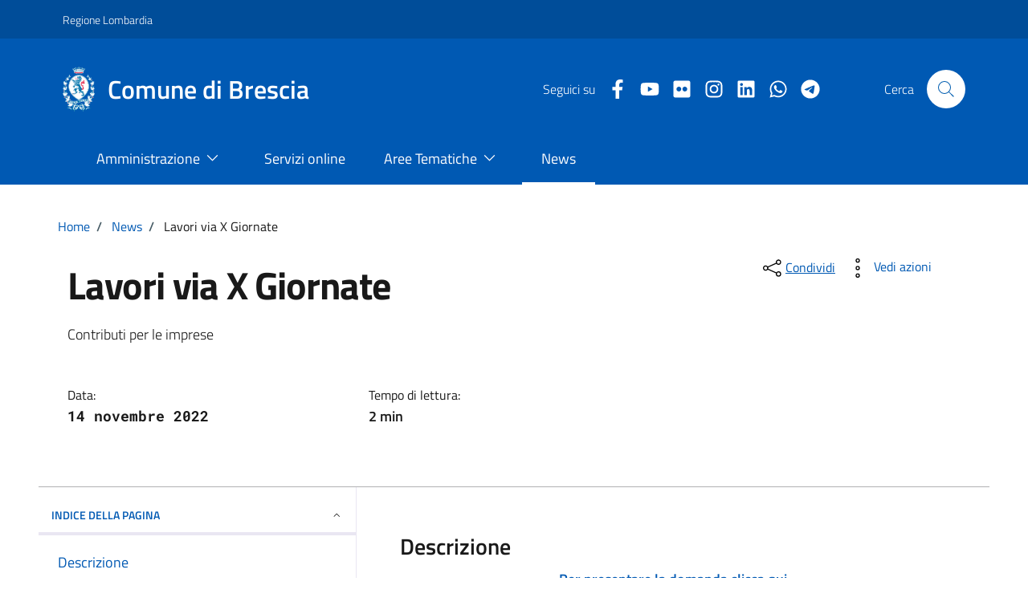

--- FILE ---
content_type: text/html; charset=UTF-8
request_url: https://www.comune.brescia.it/news/lavori-x-giornate
body_size: 19344
content:
<!DOCTYPE html>
<html lang="it" dir="ltr" prefix="content: http://purl.org/rss/1.0/modules/content/  dc: http://purl.org/dc/terms/  foaf: http://xmlns.com/foaf/0.1/  og: http://ogp.me/ns#  rdfs: http://www.w3.org/2000/01/rdf-schema#  schema: http://schema.org/  sioc: http://rdfs.org/sioc/ns#  sioct: http://rdfs.org/sioc/types#  skos: http://www.w3.org/2004/02/skos/core#  xsd: http://www.w3.org/2001/XMLSchema# ">
  <head>
    <meta charset="utf-8" />
<link rel="canonical" href="https://www.comune.brescia.it/news/lavori-x-giornate" />
<meta name="description" content="​​​Per presentare la domanda clicca qui" />
<meta name="Generator" content="Drupal 9 (https://www.drupal.org)" />
<meta name="MobileOptimized" content="width" />
<meta name="HandheldFriendly" content="true" />
<meta name="viewport" content="width=device-width, initial-scale=1.0" />
<style>div#sliding-popup, div#sliding-popup .eu-cookie-withdraw-banner, .eu-cookie-withdraw-tab {background: #0779bf} div#sliding-popup.eu-cookie-withdraw-wrapper { background: transparent; } #sliding-popup h1, #sliding-popup h2, #sliding-popup h3, #sliding-popup p, #sliding-popup label, #sliding-popup div, .eu-cookie-compliance-more-button, .eu-cookie-compliance-secondary-button, .eu-cookie-withdraw-tab { color: #ffffff;} .eu-cookie-withdraw-tab { border-color: #ffffff;}</style>
<link rel="icon" href="/sites/default/files/favicon.ico" type="image/vnd.microsoft.icon" />

    <title>Lavori via X Giornate | Comune di brescia</title>
    <link rel="stylesheet" media="all" href="/sites/default/files/css/css_KPowaUFLz2-PZ8b2Qm9soQh47XUQnHurEDa1zmyi-mw.css" />
<link rel="stylesheet" media="all" href="/sites/default/files/css/css_Hl9xhs9Bxe_ClHuogoDiWRbos5IkdfwanGQjD6e47jo.css" />

    <script src="//use.fontawesome.com/releases/v6.1.0/js/all.js" defer crossorigin="anonymous"></script>
<script src="//use.fontawesome.com/releases/v6.1.0/js/v4-shims.js" defer crossorigin="anonymous"></script>


    <link rel="dns-prefetch" href="https://matomo.bbsitalia.com/" crossorigin="anonymous" />
    <link rel="dns-prefetch" href="https://ingestion.webanalytics.italia.it/" crossorigin="anonymous" />

  </head>
  <body  class="node-8983">
        
      <div class="dialog-off-canvas-main-canvas" data-off-canvas-main-canvas>
    <!-- TEST AAAAA -->
<div class="skiplink">
  <a class="visually-hidden-focusable" accesskey="1" href="#main-container">Vai ai contenuti</a>
  <a class="visually-hidden-focusable" accesskey="2" href="#footer">Vai al footer</a>
</div>
<header class="it-header-wrapper it-header-sticky" data-bs-toggle="sticky" data-bs-position-type="fixed" data-bs-sticky-class-name="is-sticky" data-bs-target="#header-nav-wrapper">
  <div class="it-header-slim-wrapper">
    <div class="container">
      <div class="row">
      <div class="col-12">
                    <div class="it-header-slim-wrapper-content">
            <a class="d-lg-block navbar-brand"
              href="https://www.regione.lombardia.it" target="_blank"
              aria-label="Vai al portale Regione Lombardia - link esterno - apertura nuova scheda"
              title="Vai al portale Regione Lombardia"
            >Regione Lombardia</a>
            <div class="it-header-slim-right-zone" role="navigation">
              <div class="nav-item dropdown">
                <button type="button" class="nav-link dropdown-toggle" data-bs-toggle="dropdown"
                  aria-expanded="false" aria-controls="languages" aria-haspopup="true"
                >
                  <span class="visually-hidden">Lingua attiva:</span>
                  <span>ITA</span>
                  <svg class="icon" viewBox="0 0 24 24" id="it-expand" xmlns="http://www.w3.org/2000/svg">
                    <path d="M11.6 15.4L6 9.8l.7-.8 4.9 4.9L16.5 9l.7.8z"/>
                  </svg>
                </button>
                <div class="dropdown-menu">
                  <div class="row">
                    <div class="col-12">
                      <div class="link-list-wrapper">
                        <ul class="link-list">
                          <li>
                            <a class="dropdown-item list-item" href="#">
                              <span>ITA<span class="visually-hidden">selezionata</span></span>
                            </a>
                          </li>
                          <li>
                            <a class="dropdown-item list-item" href="#">
                              <span>ENG</span>
                            </a>
                          </li>
                        </ul>
                      </div>
                    </div>
                  </div>
                </div>
              </div>
            </div>
          </div>
        </div>
      </div>
    </div>
  </div>
  <div class="it-nav-wrapper">
    <div class="it-header-center-wrapper">
      <div class="container">
        <div class="row">
          <div class="col-12">
            <div class="it-header-center-content-wrapper">
              <div class="it-brand-wrapper">
                <a href="https://www.comune.brescia.it/" title="Vai alla homepage">
                                      <img style="max-width:82px;margin-right:16px;" aria-hidden="true"
                         src="https://www.comune.brescia.it//sites/default/files/logo.webp" alt=""/>
                                    <div class="it-brand-text">
                    <div class="it-brand-title">Comune di Brescia</div>
                  </div>
                </a>
              </div>
              <div class="it-right-zone">
                <div class="it-socials d-none d-lg-flex">
                  <span>Seguici su</span>
                  <ul>
                                                          <li>
        <a href="https://www.facebook.com/Comune.Brescia.it/" target="_blank"
          aria-label="Facebook"
          title="vai alla pagina Facebook"
        >
          <svg class="fab fa-facebook-f icon icon-sm icon-white align-top"></svg>
          <span class="visually-hidden">Facebook</span>
        </a>
      </li>
      
                                                          <li>
        <a href="https://www.youtube.com/channel/UC_tn_DneLtnlS00SJi7aHTQ" target="_blank"
          aria-label="Youtube"
          title="vai alla pagina Youtube"
        >
          <svg class="fab fa-youtube icon icon-sm icon-white align-top"></svg>
          <span class="visually-hidden">Youtube</span>
        </a>
      </li>
      
                                                          <li>
        <a href="https://www.flickr.com/photos/110635958@N08/" target="_blank"
          aria-label="Flickr"
          title="vai alla pagina Flickr"
        >
          <svg class="fab fa-flickr icon icon-sm icon-white align-top"></svg>
          <span class="visually-hidden">Flickr</span>
        </a>
      </li>
      
                                                          <li>
        <a href="https://www.instagram.com/comunedibrescia?utm_source=ig_web_button_share_sheet&amp;igsh=ZDNlZDc0MzIxNw%3D%3D" target="_blank"
          aria-label="instagram"
          title="vai alla pagina instagram"
        >
          <svg class="fab fa-instagram icon icon-sm icon-white align-top"></svg>
          <span class="visually-hidden">instagram</span>
        </a>
      </li>
      
                                                          <li>
        <a href="https://www.linkedin.com/company/comune-brescia/" target="_blank"
          aria-label="linkedin"
          title="vai alla pagina linkedin"
        >
          <svg class="fab fa-linkedin icon icon-sm icon-white align-top"></svg>
          <span class="visually-hidden">linkedin</span>
        </a>
      </li>
      
                                                          <li>
        <a href="https://whatsapp.com/channel/0029Vb49RsuCMY0P9WEukL0u" target="_blank"
          aria-label="whatsapp"
          title="vai alla pagina whatsapp"
        >
          <svg class="fab fa-whatsapp icon icon-sm icon-white align-top"></svg>
          <span class="visually-hidden">whatsapp</span>
        </a>
      </li>
      
                                                          <li>
        <a href="https://t.me/bresciagram" target="_blank"
          aria-label="telegram"
          title="vai alla pagina telegram"
        >
          <svg class="fab fa-telegram icon icon-sm icon-white align-top"></svg>
          <span class="visually-hidden">telegram</span>
        </a>
      </li>
      
                                      </ul>
                </div>
                <div class="it-search-wrapper">
                  <span class="d-none d-md-block">Cerca</span>
                  <button class="search-link rounded-icon" type="button"
                    data-bs-toggle="modal" data-bs-target="#search-modal"
                    aria-label="Cerca nel sito"
                  ><svg viewBox="0 0 24 24" id="it-search" class="icon" xmlns="http://www.w3.org/2000/svg">
                    <path d="M21.9 21.1L16 15.3a8.3 8.3 0 002-5.3 8 8 0 10-8 8 8.3 8.3 0 005.3-2l5.8 5.9zM10 17a7 7 0 117-7 7 7 0 01-7 7z"/>
                    <path fill="none" d="M0 0h24v24H0z"/>
                  </svg>
                  </button>
                </div>
              </div>
            </div>
          </div>
        </div>
      </div>
    </div>
    <div class="it-header-navbar-wrapper" id="header-nav-wrapper">
      <div class="container">
        <div class="row">
          <div class="col-12">
            <nav class="navbar navbar-expand-lg has-megamenu" aria-label="Navigazione principale">
              <button class="custom-navbar-toggler" type="button"
                data-bs-target="#nav4" data-bs-toggle="navbarcollapsible"
                aria-controls="nav4" aria-expanded="false"
                aria-label="Mostra/Nascondi la navigazione"
              ><svg class="icon" viewBox="0 0 24 24" id="it-burger" xmlns="http://www.w3.org/2000/svg">
                  <path d="M22 5v1H2V5zM2 12.5h20v-1H2zM2 19h20v-1H2z"/>
                  <path fill="none" d="M0 0h24v24H0z"/>
                </svg>
              </button>
              <div class="navbar-collapsable" id="nav4">
                <div class="overlay" style="display: none;"></div>
                <div class="close-div">
                  <button class="btn close-menu" type="button">
                    <span class="visually-hidden">Nascondi la navigazione</span>
                    <svg class="icon" viewBox="0 0 24 24" id="it-close-big" xmlns="http://www.w3.org/2000/svg">
                      <path d="M12.7 12l6.7 6.6-.8.8-6.6-6.7-6.6 6.7-.8-.8 6.7-6.6-6.7-6.6.8-.8 6.6 6.7 6.6-6.7.8.8z"/>
                      <path fill="none" d="M0 0h24v24H0z"/>
                    </svg>
                  </button>
                </div>
                <div class="menu-wrapper">
                  <a href="/" class="logo-hamburger"
                    aria-label="home Comune di Brescia"
                  >
                    <img style="max-width:82px;margin-right:16px;" aria-hidden="true"
                       src="/sites/default/files/2023-04/logo.webp" alt=""/>
                    <div class="it-brand-text">
                      <div class="it-brand-title">Comune di Brescia</div>
                    </div>
                  </a>
                  <nav role="navigation" aria-labelledby="block-topleft-menu" id="block-topleft" class="block block-menu navigation menu--topleft">
            
  <h2 class="visually-hidden" id="block-topleft-menu">Top left</h2>
  

        
        <ul class="navbar-nav">
                  <li class="nav-item menu-item--expanded dropdown megamenu">
                          <a
            class="nav-link  dropdown-toggle  nav-link-"
            data-bs-toggle="dropdown" aria-haspopup="true"
            href=""
                      >
            <span>Amministrazione</span>

                          <svg viewBox="0 0 24 24" class="icon" id="it-expand" xmlns="http://www.w3.org/2000/svg"><path d="M11.6 15.4L6 9.8l.7-.8 4.9 4.9L16.5 9l.7.8z"></path></svg>
                      </a>
                    <ul class="dropdown-menu link-list">
                    <li class="dropdown-item">
                          <a href="/amministrazione-trasparente" class="nav-link--amministrazione-trasparente" data-drupal-link-system-path="taxonomy/term/1534">Amministrazione Trasparente</a>
              </li>
                <li class="dropdown-item">
                          <a href="/amministrazione/bandi-e-avvisi" class="nav-link--amministrazione-bandi-e-avvisi" data-drupal-link-system-path="taxonomy/term/1320">Bandi e avvisi</a>
              </li>
                <li class="dropdown-item">
                          <a href="/amministrazione/enti-e-fondazioni" class="nav-link--amministrazione-enti-e-fondazioni" data-drupal-link-system-path="taxonomy/term/1327">Enti e Fondazioni</a>
              </li>
                <li class="dropdown-item">
                          <a href="/amministrazione/organi-di-governo" class="nav-link--amministrazione-organi-di-governo" data-drupal-link-system-path="taxonomy/term/1284">Organi di Governo</a>
              </li>
                <li class="dropdown-item">
                          <a href="/amministrazione/regolamenti" class="nav-link--amministrazione-regolamenti" data-drupal-link-system-path="taxonomy/term/1312">Regolamenti</a>
              </li>
                <li class="dropdown-item">
                          <a href="/amministrazione/uffici" class="nav-link--amministrazione-uffici" data-drupal-link-system-path="taxonomy/term/1290">Uffici</a>
              </li>
                <li class="dropdown-item">
                          <a href="/amministrazione/uffici-di-zona" class="nav-link--amministrazione-uffici-di-zona" data-drupal-link-system-path="taxonomy/term/1304">Uffici di zona</a>
              </li>
      </ul>
    
              </li>
                <li class="nav-item">
                          <a href="/servizi-online" class="nav-link nav-link--servizi-online" data-drupal-link-system-path="node/3196">Servizi online</a>
              </li>
                <li class="nav-item menu-item--expanded dropdown megamenu">
                          <a
            class="nav-link  dropdown-toggle  nav-link-"
            data-bs-toggle="dropdown" aria-haspopup="true"
            href=""
                      >
            <span>Aree Tematiche</span>

                          <svg viewBox="0 0 24 24" class="icon" id="it-expand" xmlns="http://www.w3.org/2000/svg"><path d="M11.6 15.4L6 9.8l.7-.8 4.9 4.9L16.5 9l.7.8z"></path></svg>
                      </a>
                    <ul class="dropdown-menu link-list">
                    <li class="dropdown-item">
                          <a href="/aree-tematiche/ambiente" class="nav-link--aree-tematiche-ambiente" data-drupal-link-system-path="taxonomy/term/1356">Ambiente</a>
              </li>
                <li class="dropdown-item">
                          <a href="/aree-tematiche/anagrafe-e-stato-civile" class="nav-link--aree-tematiche-anagrafe-e-stato-civile" data-drupal-link-system-path="taxonomy/term/1406">Anagrafe e stato civile</a>
              </li>
                <li class="dropdown-item">
                          <a href="/aree-tematiche/animali" class="nav-link--aree-tematiche-animali" data-drupal-link-system-path="taxonomy/term/1383">Animali</a>
              </li>
                <li class="dropdown-item">
                          <a href="/aree-tematiche/attivita-produttive-e-commercio" class="nav-link--aree-tematiche-attivita-produttive-e-commercio" data-drupal-link-system-path="taxonomy/term/1398">Attività produttive e commercio</a>
              </li>
                <li class="dropdown-item">
                          <a href="/aree-tematiche/casa" class="nav-link--aree-tematiche-casa" data-drupal-link-system-path="taxonomy/term/1436">Casa</a>
              </li>
                <li class="dropdown-item">
                          <a href="/aree-tematiche/cultura" class="nav-link--aree-tematiche-cultura" data-drupal-link-system-path="taxonomy/term/1511">Cultura</a>
              </li>
                <li class="dropdown-item">
                          <a href="/aree-tematiche/disabilita" class="nav-link--aree-tematiche-disabilita" data-drupal-link-system-path="taxonomy/term/1444">Disabilità</a>
              </li>
                <li class="dropdown-item">
                          <a href="/aree-tematiche/edilizia" class="nav-link--aree-tematiche-edilizia" data-drupal-link-system-path="taxonomy/term/1396">Edilizia</a>
              </li>
                <li class="dropdown-item">
                          <a href="/aree-tematiche/educazione-e-formazione" class="nav-link--aree-tematiche-educazione-e-formazione" data-drupal-link-system-path="taxonomy/term/1365">Educazione e formazione</a>
              </li>
                <li class="dropdown-item">
                          <a href="/aree-tematiche/elettorale-e-leva" class="nav-link--aree-tematiche-elettorale-e-leva" data-drupal-link-system-path="taxonomy/term/1522">Elettorale e Leva</a>
              </li>
                <li class="dropdown-item">
                          <a href="/aree-tematiche/fiere-e-mercati" class="nav-link--aree-tematiche-fiere-e-mercati" data-drupal-link-system-path="taxonomy/term/1526">Fiere e mercati</a>
              </li>
                <li class="dropdown-item">
                          <a href="/aree-tematiche/giovani" class="nav-link--aree-tematiche-giovani" data-drupal-link-system-path="taxonomy/term/1431">Giovani</a>
              </li>
                <li class="dropdown-item">
                          <a href="/aree-tematiche/immigrazione" class="nav-link--aree-tematiche-immigrazione" data-drupal-link-system-path="taxonomy/term/1441">Immigrazione</a>
              </li>
                <li class="dropdown-item">
                          <a href="/aree-tematiche/indagini-statistiche" class="nav-link--aree-tematiche-indagini-statistiche" data-drupal-link-system-path="taxonomy/term/1450">Indagini statistiche</a>
              </li>
                <li class="dropdown-item">
                          <a href="/aree-tematiche/lavori-pubblici" class="nav-link--aree-tematiche-lavori-pubblici" data-drupal-link-system-path="taxonomy/term/1786">Lavori pubblici</a>
              </li>
                <li class="dropdown-item">
                          <a href="/aree-tematiche/mobilita-e-trasporti" class="nav-link--aree-tematiche-mobilita-e-trasporti" data-drupal-link-system-path="taxonomy/term/1425">Mobilità e trasporti</a>
              </li>
                <li class="dropdown-item">
                          <a href="/aree-tematiche/cultura/musica-comune" class="nav-link--aree-tematiche-cultura-musica-comune" data-drupal-link-system-path="taxonomy/term/1510">Musica in Comune</a>
              </li>
                <li class="dropdown-item">
                          <a href="/aree-tematiche/partecipazione" class="nav-link--aree-tematiche-partecipazione" data-drupal-link-system-path="taxonomy/term/1464">Partecipazione</a>
              </li>
                <li class="dropdown-item">
                          <a href="/aree-tematiche/polizia-locale" class="nav-link--aree-tematiche-polizia-locale" data-drupal-link-system-path="taxonomy/term/1434">Polizia Locale</a>
              </li>
                <li class="dropdown-item">
                          <a href="/aree-tematiche/protezione-civile" class="nav-link--aree-tematiche-protezione-civile" data-drupal-link-system-path="taxonomy/term/1529">Protezione Civile</a>
              </li>
                <li class="dropdown-item">
                          <a href="/aree-tematiche/servizi-alla-persona-e-famiglie" class="nav-link--aree-tematiche-servizi-alla-persona-e-famiglie" data-drupal-link-system-path="taxonomy/term/1453">Servizi alla Persona e Famiglie</a>
              </li>
                <li class="dropdown-item">
                          <a href="/aree-tematiche/sport" class="nav-link--aree-tematiche-sport" data-drupal-link-system-path="taxonomy/term/1387">Sport</a>
              </li>
                <li class="dropdown-item">
                          <a href="/aree-tematiche/sviluppo-economico-e-turismo" class="nav-link--aree-tematiche-sviluppo-economico-e-turismo" data-drupal-link-system-path="taxonomy/term/1508">Sviluppo economico e turismo</a>
              </li>
                <li class="dropdown-item">
                          <a href="/aree-tematiche/tributi" class="nav-link--aree-tematiche-tributi" data-drupal-link-system-path="taxonomy/term/1460">Tributi</a>
              </li>
                <li class="dropdown-item">
                          <a href="/aree-tematiche/urban-center" class="nav-link--aree-tematiche-urban-center" data-drupal-link-system-path="taxonomy/term/1416">Urban center</a>
              </li>
                <li class="dropdown-item">
                          <a href="/aree-tematiche/urbanistica" class="nav-link--aree-tematiche-urbanistica" data-drupal-link-system-path="taxonomy/term/1391">Urbanistica</a>
              </li>
                <li class="dropdown-item">
                          <a href="/aree-tematiche/verde-e-parchi" class="nav-link--aree-tematiche-verde-e-parchi" data-drupal-link-system-path="taxonomy/term/1379">Verde e parchi</a>
              </li>
      </ul>
    
              </li>
                <li class="nav-item active">
                          <a href="/news" class="nav-link active nav-link--news" data-drupal-link-system-path="node/1754">News</a>
              </li>
      </ul>
    


  </nav>

                  
                  <div class="it-socials">
                    <span>Seguici su</span>
                    <ul>
                                                              <li>
        <a href="https://www.facebook.com/Comune.Brescia.it/" target="_blank"
          aria-label="Facebook"
          title="vai alla pagina Facebook"
        >
          <svg class="fab fa-facebook-f icon icon-sm icon-white align-top"></svg>
          <span class="visually-hidden">Facebook</span>
        </a>
      </li>
      
                                                              <li>
        <a href="https://www.youtube.com/channel/UC_tn_DneLtnlS00SJi7aHTQ" target="_blank"
          aria-label="Youtube"
          title="vai alla pagina Youtube"
        >
          <svg class="fab fa-youtube icon icon-sm icon-white align-top"></svg>
          <span class="visually-hidden">Youtube</span>
        </a>
      </li>
      
                                                              <li>
        <a href="https://www.flickr.com/photos/110635958@N08/" target="_blank"
          aria-label="Flickr"
          title="vai alla pagina Flickr"
        >
          <svg class="fab fa-flickr icon icon-sm icon-white align-top"></svg>
          <span class="visually-hidden">Flickr</span>
        </a>
      </li>
      
                                                              <li>
        <a href="https://www.instagram.com/comunedibrescia?utm_source=ig_web_button_share_sheet&amp;igsh=ZDNlZDc0MzIxNw%3D%3D" target="_blank"
          aria-label="instagram"
          title="vai alla pagina instagram"
        >
          <svg class="fab fa-instagram icon icon-sm icon-white align-top"></svg>
          <span class="visually-hidden">instagram</span>
        </a>
      </li>
      
                                                              <li>
        <a href="https://www.linkedin.com/company/comune-brescia/" target="_blank"
          aria-label="linkedin"
          title="vai alla pagina linkedin"
        >
          <svg class="fab fa-linkedin icon icon-sm icon-white align-top"></svg>
          <span class="visually-hidden">linkedin</span>
        </a>
      </li>
      
                                                              <li>
        <a href="https://whatsapp.com/channel/0029Vb49RsuCMY0P9WEukL0u" target="_blank"
          aria-label="whatsapp"
          title="vai alla pagina whatsapp"
        >
          <svg class="fab fa-whatsapp icon icon-sm icon-white align-top"></svg>
          <span class="visually-hidden">whatsapp</span>
        </a>
      </li>
      
                                                              <li>
        <a href="https://t.me/bresciagram" target="_blank"
          aria-label="telegram"
          title="vai alla pagina telegram"
        >
          <svg class="fab fa-telegram icon icon-sm icon-white align-top"></svg>
          <span class="visually-hidden">telegram</span>
        </a>
      </li>
      
                                          </ul>
                  </div>
                </div>
              </div>
            </nav>
          </div>
        </div>
      </div>
    </div>
  </div>
</header>

<main id="main-container">
    <div class="region region-content">
    <div data-drupal-messages-fallback class="hidden"></div>
<div id="block-comuni-theme-content" class="block block-system block-system-main-block">
  
    
      
<div class="container px-4 my-4" id="main-container">
  <div class="block block-system block-system-breadcrumb-block">
  
    
            <div class="cmp-breadcrumbs" role="navigation">
        <nav class="breadcrumb-container" role="navigation" aria-labelledby="system-breadcrumb">
            <h2 id="system-breadcrumb" class="visually-hidden">Briciole di pane</h2>
          <ol data-element="breadcrumb" class="breadcrumb p-0">
                          <li class="breadcrumb-item">
                                  <span class="separator">/</span>
                  <a href="/">Home</a>
                              </li>
                          <li class="breadcrumb-item">
                                  <span class="separator">/</span>
                  <a href="/news">News</a>
                              </li>
                          <li class="breadcrumb-item">
                                  <span class="separator">/</span>
                  Lavori via X Giornate
                              </li>
                          <li class="breadcrumb-item">
                                  <span class="separator">/</span>
                  Lavori via X Giornate
                              </li>
                        </ol>
          </nav>
              </div>

  </div>

  <div class="row">
    <div class="col-lg-8 px-lg-4 py-lg-2">
              <h1>
          Lavori via X Giornate
        </h1>
            <h2 class="sr-only">Dettagli della notizia</h2>
              <p>
            <div class="field field--name-field-descrizione-breve field--type-string-long field--label-hidden field__item">Contributi per le imprese </div>
      </p>
            <div class="row mt-5 mb-4">
        <div class="col-6">
          <small>Data:</small>
                                                            <p
              class="fw-semibold font-monospace">14 novembre 2022</p>
                  </div>
        <div class="col-6">
          <small>Tempo di lettura:</small>          <p class="fw-semibold">2
 min</p>
        </div>
      </div>
    </div>
    <div class="col-lg-3 offset-lg-1">

      

  

    
    
<div class="visually-hidden"><svg aria-hidden="true" style="position: absolute; width: 0; height: 0; overflow: hidden;" version="1.1" xmlns="http://www.w3.org/2000/svg" xmlns:xlink="http://www.w3.org/1999/xlink">
  <defs>
    <symbol id="copy" viewBox="0 0 64 64">
      <path d="M44.697 36.069l6.337-6.337c4.623-4.622 4.623-12.143 0-16.765-4.622-4.623-12.143-4.623-16.765 0l-9.145 9.145c-4.622 4.622-4.622 12.143 0 16.765 0.683 0.683 1.43 1.262 2.22 1.743l4.895-4.896c-0.933-0.223-1.817-0.694-2.543-1.419-2.101-2.101-2.101-5.52 0-7.62l9.145-9.145c2.101-2.101 5.52-2.101 7.62 0s2.101 5.52 0 7.62l-2.687 2.687c1.107 2.605 1.413 5.471 0.922 8.223z"></path>
      <path d="M19.303 27.931l-6.337 6.337c-4.623 4.622-4.623 12.143 0 16.765 4.622 4.623 12.143 4.623 16.765 0l9.144-9.145c4.623-4.622 4.622-12.143 0-16.765-0.682-0.683-1.429-1.262-2.22-1.743l-4.895 4.896c0.932 0.224 1.816 0.693 2.543 1.419 2.101 2.101 2.101 5.519 0 7.621l-9.145 9.145c-2.101 2.101-5.52 2.101-7.62 0s-2.101-5.52 0-7.62l2.687-2.687c-1.108-2.605-1.413-5.471-0.922-8.223z"></path>
    </symbol>
    <symbol id="digg" viewBox="0 0 64 64">
      <path d="M15.889 14.222v8.889h-8.889v17.777h13.889v-26.667h-5zM12 36.445v-8.889h3.889v8.889h-3.889zM22 23.111h5v17.777h-5v-17.777zM22 14.222h5v5.001h-5v-5.001zM42.556 23.111v0h-13.333v17.777h8.333v3.889h-8.333v5h13.333v-26.667zM34.222 36.445v-8.889h3.333v8.889h-3.333zM57 23.111h-13.333v17.777h8.889v3.889h-8.889v5h13.333v-26.667zM52.556 36.445h-3.889v-8.889h3.889v8.889z"></path>
    </symbol>
    <symbol id="email" viewBox="0 0 64 64">
      <path d="M32 35.077l18.462-16h-36.924zM27.013 33.307l4.987 4.091 4.909-4.093 13.553 11.617h-36.924zM12.307 43.693v-23.386l13.539 11.693zM51.693 43.693v-23.386l-13.539 11.693z"></path>
    </symbol>
    <symbol id="evernote" viewBox="0 0 64 64">
      <path d="M47.093 19.16c-0.296-1.572-1.239-2.346-2.090-2.651-0.919-0.329-2.783-0.671-5.125-0.944-1.884-0.221-4.099-0.202-5.437-0.162-0.161-1.090-0.932-2.087-1.794-2.431-2.299-0.917-5.853-0.696-6.765-0.443-0.724 0.201-1.527 0.613-1.974 1.247-0.3 0.424-0.493 0.967-0.494 1.725 0 0.429 0.012 1.441 0.023 2.339 0.011 0.901 0.023 1.708 0.023 1.713-0 0.802-0.656 1.455-1.469 1.456h-3.728c-0.796 0-1.403 0.133-1.867 0.342s-0.794 0.492-1.044 0.826c-0.498 0.662-0.585 1.481-0.583 2.315 0 0 0.008 0.682 0.173 2.002 0.138 1.021 1.255 8.158 2.317 10.328 0.411 0.845 0.685 1.196 1.494 1.568 1.801 0.764 5.915 1.615 7.843 1.859 1.924 0.244 3.133 0.757 3.852-0.74 0.003-0.004 0.145-0.372 0.339-0.913 0.625-1.878 0.712-3.544 0.712-4.75 0-0.123 0.181-0.128 0.181 0 0 0.851-0.164 3.864 2.131 4.672 0.906 0.319 2.785 0.602 4.695 0.825 1.727 0.197 2.98 0.871 2.98 5.264 0 2.672-0.566 3.039-3.525 3.039-2.399 0-3.313 0.062-3.313-1.828 0-1.527 1.524-1.367 2.653-1.367 0.504 0 0.138-0.372 0.138-1.314 0-0.937 0.591-1.479 0.032-1.493-3.905-0.107-6.201-0.005-6.201 4.837 0 4.396 1.696 5.212 7.238 5.212 4.345 0 5.876-0.141 7.67-5.66 0.355-1.090 1.213-4.415 1.733-9.998 0.328-3.531-0.31-14.186-0.816-16.875v0zM39.52 30.936c-0.537-0.019-1.053 0.015-1.534 0.092 0.135-1.084 0.587-2.416 2.187-2.361 1.771 0.061 2.020 1.721 2.026 2.845-0.747-0.331-1.672-0.541-2.679-0.576v0zM18.088 19.935h3.73c0.213 0 0.386-0.173 0.386-0.383 0-0.002-0.045-3.169-0.045-4.050v-0.011c0-0.723 0.153-1.355 0.42-1.883l0.127-0.237c-0.014 0.002-0.029 0.010-0.043 0.023l-7.243 7.122c-0.014 0.012-0.023 0.027-0.027 0.042 0.15-0.074 0.354-0.174 0.384-0.186 0.631-0.283 1.396-0.437 2.311-0.437v0z"></path>
    </symbol>
    <symbol id="facebook" viewBox="0 0 64 64">
      <path d="M27.397 53.72v-19.723h-6.647v-8.052h6.647v-6.762c0-4.918 3.987-8.904 8.904-8.904h6.949v7.24h-4.972c-1.563 0-2.829 1.267-2.829 2.829v5.597h7.677l-1.061 8.052h-6.616v19.723z"></path>
    </symbol>
    <symbol id="linkedin" viewBox="0 0 64 64">
      <path d="M14.537 25.873h7.435v23.896h-7.434v-23.896zM18.257 13.995c2.375 0 4.305 1.929 4.305 4.306s-1.929 4.307-4.305 4.307c-0.001 0-0.002 0-0.003 0-2.378 0-4.305-1.927-4.305-4.305 0-0.001 0-0.001 0-0.002v0c0-0 0-0.001 0-0.002 0-2.378 1.927-4.305 4.305-4.305 0.001 0 0.002 0 0.004 0h-0zM26.631 25.873h7.119v3.267h0.102c0.99-1.879 3.413-3.86 7.027-3.86 7.52 0 8.909 4.948 8.909 11.384v13.106h-7.425v-11.621c0-2.771-0.048-6.336-3.86-6.336-3.864 0-4.453 3.020-4.453 6.138v11.819h-7.418v-23.896z"></path>
    </symbol>
    <symbol id="messenger" viewBox="0 0 64 64">
      <path d="M32 8.765c-12.703 0-23 9.63-23 21.508 0 6.758 3.332 12.787 8.544 16.73v8.231l7.849-4.354c1.972 0.571 4.238 0.9 6.58 0.9 0.009 0 0.019 0 0.028 0h-0.002c12.703 0 23-9.629 23-21.508s-10.297-21.508-23-21.508zM34.422 37.607l-5.949-6.18-11.456 6.335 12.56-13.328 5.949 6.18 11.455-6.335-12.559 13.329z"></path>
    </symbol>
    <symbol id="pinterest" viewBox="0 0 64 64">
      <path d="M45.873 25.872c0 8.078-4.487 14.11-11.108 14.11-2.222 0-4.313-1.203-5.030-2.568 0 0-1.195 4.745-1.448 5.66-0.89 3.233-3.512 6.47-3.715 6.737-0.142 0.182-0.457 0.125-0.49-0.117-0.058-0.413-0.725-4.495 0.063-7.825 0.395-1.67 2.648-11.218 2.648-11.218s-0.657-1.315-0.657-3.258c0-3.052 1.77-5.329 3.97-5.329 1.872 0 2.778 1.405 2.778 3.090 0 1.884-1.198 4.698-1.818 7.306-0.517 2.185 1.095 3.965 3.25 3.965 3.9 0 6.525-5.010 6.525-10.945 0-4.511-3.037-7.89-8.565-7.89-6.242 0-10.135 4.657-10.135 9.86 0 1.793 0.53 3.058 1.358 4.036 0.38 0.45 0.435 0.632 0.297 1.149-0.102 0.38-0.325 1.29-0.422 1.653-0.135 0.52-0.558 0.708-1.030 0.515-2.875-1.175-4.215-4.325-4.215-7.865 0-5.849 4.933-12.86 14.713-12.86 7.862 0 13.032 5.686 13.032 11.793z"></path>
    </symbol>
    <symbol id="print" viewBox="0 0 64 64">
      <path d="M14 22h38v-12c0-2.2-1.8-4-4-4h-30c-2.2 0-4 1.8-4 4v12zM12 54h-2c-3.4 0-6-2.6-6-6v-18c0-3.4 2.6-6 6-6h46c3.4 0 6 2.6 6 6v18c0 3.4-2.6 6-6 6h-2v-16h-42v16zM14 40h38v16c0 2.2-1.8 4-4 4h-30c-2.2 0-4-1.8-4-4v-16zM50 34c1.2 0 2-0.8 2-2s-0.8-2-2-2-2 0.8-2 2c0 1.2 0.8 2 2 2v0zM18 46v2h30v-2h-30zM18 52v2h30v-2h-30z"></path>
    </symbol>
    <symbol id="reddit" viewBox="0 0 64 64">
      <path d="M29.37 25.258c-0.001-1.233-1.001-2.232-2.233-2.233h-0c-1.233 0.002-2.231 1.001-2.232 2.233v0c0.001 1.232 1 2.231 2.232 2.233h0c1.233-0.001 2.232-1 2.233-2.232v-0zM36.861 23.023c-1.233 0.001-2.233 1.001-2.234 2.234v0c0.001 1.233 1.001 2.232 2.234 2.233h0c1.233-0.001 2.233-1 2.235-2.233v-0c-0.001-1.234-1.001-2.233-2.235-2.235h-0zM36.33 30.723c-0.843 0.842-2.272 1.252-4.33 1.252-2.059 0-3.487-0.41-4.329-1.252-0.112-0.112-0.267-0.182-0.439-0.182-0.343 0-0.62 0.278-0.62 0.62 0 0.171 0.069 0.326 0.182 0.439v0c1.087 1.086 2.801 1.615 5.206 1.615s4.119-0.529 5.207-1.615c0.112-0.112 0.182-0.267 0.182-0.439 0-0.343-0.278-0.62-0.62-0.62-0.171 0-0.326 0.069-0.438 0.181v0z"></path>
      <path d="M48.13 22.825c0-2.023-1.645-3.668-3.667-3.668-0.933 0-1.785 0.352-2.432 0.927-2.488-1.602-5.705-2.54-9.149-2.677l1.89-5.977 5.142 1.21c0.012 1.66 1.359 3.002 3.020 3.004h0c1.669-0.002 3.021-1.354 3.023-3.022v-0c-0.002-1.669-1.355-3.021-3.023-3.022h-0c-1.235 0.002-2.297 0.743-2.766 1.806l-0.008 0.019-5.664-1.334c-0.043-0.011-0.092-0.017-0.143-0.017-0.276 0-0.509 0.18-0.59 0.429l-0.001 0.004-2.178 6.887c-3.619 0.067-7.015 1.015-9.613 2.69-0.642-0.576-1.495-0.927-2.431-0.927-0.001 0-0.001 0-0.002 0h0c-2.022 0-3.668 1.645-3.668 3.668 0.001 1.332 0.712 2.498 1.775 3.139l0.016 0.009c-0.055 0.343-0.083 0.692-0.083 1.042 0 2.622 1.535 5.068 4.324 6.889 0.887 0.579 1.87 1.071 2.923 1.473-2.056 0.98-3.511 3.366-3.511 6.148 0 3.142 1.858 5.778 4.34 6.455 0.194 0.605 0.409 1.181 0.644 1.723-0.103-0.008-0.224-0.014-0.345-0.014h-0.001c-2.232 0-4.047 1.525-4.047 3.398 0 0.28 0.049 0.57 0.151 0.885 0.083 0.251 0.316 0.429 0.59 0.429 0 0 0 0 0 0h18.617c0.272 0 0.512-0.176 0.593-0.435 0.101-0.325 0.148-0.603 0.148-0.879 0-1.873-1.816-3.398-4.050-3.398-0.084 0-0.166 0.002-0.248 0.007 0.234-0.54 0.449-1.114 0.641-1.715 2.483-0.676 4.34-3.313 4.34-6.455 0-2.782-1.456-5.168-3.511-6.148 1.053-0.402 2.036-0.894 2.922-1.472 2.788-1.82 4.325-4.267 4.325-6.889 0-0.351-0.029-0.698-0.083-1.042 1.079-0.651 1.789-1.817 1.79-3.148v-0zM44.717 12.623c0 0.982-0.8 1.781-1.783 1.781-0.983-0.001-1.78-0.798-1.78-1.781v-0c0.001-0.983 0.797-1.78 1.78-1.782h0c0.983 0 1.783 0.8 1.783 1.782zM40.763 53.086c0 0.024-0.001 0.048-0.002 0.074h-5.255c0.559-0.577 1.072-1.288 1.533-2.11 0.275-0.077 0.59-0.121 0.915-0.121h0c1.549 0 2.809 0.968 2.809 2.157zM25.951 50.928c0.363 0 0.709 0.053 1.026 0.15 0.456 0.81 0.965 1.511 1.516 2.081h-5.347c-0.002-0.022-0.002-0.047-0.003-0.073v-0c0-1.19 1.259-2.157 2.807-2.157zM33.535 53.16h-3.070c-2.758-1.578-4.745-7.083-4.745-13.203 0-1.446 0.111-2.847 0.314-4.168 1.849 0.559 3.875 0.854 5.967 0.854s4.118-0.296 5.969-0.855c0.199 1.245 0.313 2.681 0.313 4.144 0 0.008 0 0.017 0 0.025v-0.001c0 6.12-1.987 11.625-4.746 13.203zM24.628 36.941c-0.096 0.903-0.15 1.951-0.15 3.012 0 0.001 0 0.002 0 0.003v-0c0 2.325 0.27 4.55 0.756 6.537-1.573-0.813-2.681-2.733-2.681-4.968 0-1.935 0.831-3.634 2.075-4.583zM38.764 46.493c0.487-1.987 0.757-4.212 0.757-6.538 0-1.036-0.053-2.043-0.15-3.015 1.243 0.949 2.075 2.648 2.075 4.584 0 2.236-1.108 4.157-2.681 4.969zM32 35.403c-7.268 0-13.181-3.762-13.181-8.387s5.913-8.387 13.181-8.387 13.181 3.762 13.181 8.386c0 4.625-5.913 8.388-13.181 8.388zM19.538 20.398c0.514 0 0.991 0.162 1.384 0.435-1.416 1.128-2.41 2.444-2.928 3.861-0.541-0.447-0.883-1.118-0.883-1.869 0-0 0-0 0-0v0c0.002-1.34 1.087-2.425 2.426-2.427h0zM43.078 20.833c0.385-0.272 0.864-0.436 1.381-0.436 0.001 0 0.002 0 0.004 0h-0c1.34 0.002 2.425 1.087 2.426 2.427v0c0 0.752-0.345 1.424-0.883 1.869-0.518-1.418-1.511-2.732-2.928-3.86z"></path>
    </symbol>
    <symbol id="tumblr" viewBox="0 0 64 64">
      <path d="M36.813 51.2c3.843 0 7.65-1.368 8.909-3.025l0.252-0.332-2.382-7.060c-0.022-0.064-0.082-0.109-0.152-0.109-0 0-0.001 0-0.001 0h-5.32c-0.001 0-0.002 0-0.003 0-0.072 0-0.133-0.049-0.152-0.115l-0-0.001c-0.062-0.235-0.099-0.523-0.105-0.879v-8.633c0-0.089 0.072-0.16 0.161-0.16h6.26c0.089 0 0.161-0.072 0.161-0.161v0-8.833c-0-0.089-0.072-0.16-0.161-0.16 0 0 0 0 0 0h-6.233c0 0 0 0 0 0-0.088 0-0.16-0.072-0.16-0.16 0-0 0-0 0-0v0-8.61c-0.001-0.088-0.072-0.16-0.161-0.16-0 0-0 0-0.001 0v0h-10.931c-0.942 0.016-1.712 0.73-1.815 1.647l-0.001 0.008c-0.546 4.443-2.584 7.11-6.415 8.39l-0.427 0.142c-0.064 0.022-0.11 0.082-0.11 0.152v7.585c0 0.088 0.073 0.16 0.161 0.16h3.912v9.341c0 7.457 5.165 10.975 14.713 10.975zM44.134 47.596c-1.199 1.154-3.66 2.010-6.019 2.050-0.089 0.002-0.176 0.002-0.264 0.002h-0.001c-7.758-0.001-9.828-5.922-9.828-9.422v-10.752c0-0.089-0.072-0.16-0.16-0.16v0h-3.752c-0 0-0 0-0 0-0.088 0-0.16-0.072-0.16-0.16 0-0 0-0 0-0v0-4.898c0-0.066 0.041-0.124 0.102-0.148 4.009-1.561 6.248-4.662 6.838-9.459 0.032-0.267 0.253-0.274 0.255-0.274h5.008c0.089 0 0.16 0.072 0.16 0.161v8.61c0 0 0 0 0 0 0 0.088 0.072 0.16 0.16 0.16 0 0 0 0 0.001 0v0h6.233c0 0 0 0 0 0 0.088 0 0.16 0.072 0.16 0.16 0 0 0 0.001 0 0.001v-0 5.688c0 0 0 0 0 0 0 0.088-0.072 0.16-0.16 0.16 0 0 0 0 0 0h-6.26c-0 0-0.001 0-0.001 0-0.088 0-0.16 0.072-0.16 0.16 0 0 0 0 0 0v0 10.22c0.038 2.301 1.151 3.468 3.31 3.468 0.87 0 1.867-0.203 2.777-0.55 0.017-0.007 0.037-0.011 0.058-0.011 0.069 0 0.128 0.045 0.15 0.107l0 0.001 1.593 4.72c0.020 0.060 0.006 0.126-0.040 0.169z"></path>
    </symbol>
    <symbol id="twitter" viewBox="0 0 64 64">
      <path d="M49.92 20.885c-1.23 0.56-2.656 0.968-4.152 1.15l-0.071 0.007c1.52-0.921 2.663-2.335 3.218-4.016l0.015-0.052c-1.344 0.812-2.908 1.431-4.575 1.768l-0.094 0.016c-1.343-1.431-3.247-2.322-5.358-2.322-0.003 0-0.006 0-0.009 0h0.001c-4.061 0-7.353 3.292-7.353 7.352 0 0.576 0.065 1.138 0.19 1.676-6.111-0.307-11.529-3.234-15.155-7.683-0.626 1.056-0.996 2.328-0.996 3.686 0 0.004 0 0.008 0 0.012v-0.001c0 0.002 0 0.004 0 0.006 0 2.539 1.287 4.777 3.245 6.098l0.026 0.017c-1.228-0.040-2.37-0.376-3.367-0.939l0.037 0.019c-0.001 0.031-0.001 0.061-0.001 0.093 0 3.563 2.535 6.534 5.899 7.21-0.579 0.164-1.245 0.258-1.933 0.258-0.491 0-0.971-0.048-1.435-0.14l0.047 0.008c0.936 2.921 3.651 5.047 6.869 5.106-2.482 1.962-5.657 3.148-9.108 3.148-0.008 0-0.017 0-0.025 0h0.001c-0.002 0-0.004 0-0.006 0-0.616 0-1.223-0.037-1.82-0.11l0.072 0.007c3.18 2.071 7.071 3.303 11.25 3.303 0.008 0 0.015 0 0.023 0h-0.001c13.525 0 20.921-11.204 20.921-20.921 0-0.319-0.008-0.636-0.022-0.951 1.445-1.052 2.662-2.313 3.635-3.753l0.034-0.053z"></path>
    </symbol>
    <symbol id="whatsapp" viewBox="0 0 64 64">
      <path d="M14.080 50.007l2.532-9.248c-1.498-2.553-2.383-5.623-2.383-8.899 0-0.008 0-0.015 0-0.023v0.001c0.004-9.84 8.009-17.845 17.845-17.845 4.774 0.002 9.255 1.861 12.623 5.234 3.37 3.372 5.224 7.856 5.222 12.625-0.004 9.839-8.010 17.845-17.845 17.845 0 0 0.001 0 0 0h-0.008c-3.126-0-6.065-0.805-8.619-2.219l0.091 0.046-9.46 2.482zM23.978 44.294l0.542 0.322c2.158 1.299 4.763 2.068 7.548 2.068 0 0 0.001 0 0.001 0h0.006c8.175 0 14.829-6.654 14.832-14.832 0.002-3.963-1.54-7.689-4.34-10.493s-6.525-4.348-10.486-4.35c-8.181 0-14.835 6.654-14.838 14.831 0 0.007 0 0.015 0 0.023 0 2.918 0.845 5.638 2.303 7.93l-0.036-0.060 0.353 0.562-1.498 5.473 5.613-1.472z"></path>
      <path d="M41.065 36.095c-0.111-0.186-0.408-0.297-0.854-0.521-0.447-0.223-2.639-1.301-3.047-1.45s-0.706-0.224-1.004 0.222c-0.297 0.447-1.151 1.452-1.411 1.748s-0.52 0.335-0.967 0.112c-0.446-0.223-1.882-0.694-3.585-2.213-1.326-1.182-2.221-2.642-2.48-3.088s-0.028-0.688 0.195-0.91c0.201-0.2 0.446-0.521 0.669-0.781s0.297-0.447 0.446-0.744c0.148-0.297 0.074-0.558-0.038-0.781s-1.003-2.418-1.375-3.311c-0.361-0.869-0.73-0.752-1.003-0.765-0.229-0.010-0.498-0.016-0.768-0.016-0.031 0-0.061 0-0.092 0h0.005c-0.297 0-0.78 0.112-1.189 0.558s-1.561 1.525-1.561 3.72c0 2.195 1.598 4.315 1.82 4.613s3.144 4.801 7.617 6.733c0.656 0.296 1.498 0.616 2.361 0.89l0.181 0.050c1.068 0.339 2.040 0.291 2.808 0.176 0.857-0.129 2.638-1.078 3.010-2.12s0.371-1.935 0.26-2.121z"></path>
    </symbol>
  </defs>
</svg>
</div>

<div class="dropdown d-inline">
  <button type="button" id="shareActions" data-bs-toggle="dropdown" aria-haspopup="true" aria-expanded="false"
    class="btn btn-dropdown dropdown-toggle text-decoration-underline d-inline-flex align-items-center fs-0"
    aria-label="condividi sui social"
  >
    <svg class="icon" viewBox="0 0 24 24" id="it-share" xmlns="http://www.w3.org/2000/svg" aria-hidden="true">
      <path d="M17.5 15a2.5 2.5 0 00-2 1l-7.6-3.4A1.3 1.3 0 008 12a1.3 1.3 0 00-.1-.6L15.5 8a2.5 2.5 0 10-.5-1.5 1.3 1.3 0 00.1.6l-7.6 3.4a2.5 2.5 0 100 3l7.6 3.4a1.3 1.3 0 00-.1.6 2.5 2.5 0 102.5-2.5zm0-10A1.5 1.5 0 0119 6.5a1.5 1.5 0 01-3 0A1.5 1.5 0 0117.5 5zm-12 8.5a1.5 1.5 0 010-3 1.5 1.5 0 010 3zm12 5.5a1.5 1.5 0 111.5-1.5 1.5 1.5 0 01-1.5 1.5z" />
      <path fill="none" d="M0 0h24v24H0z" />
    </svg>
    <small>Condividi</small>
  </button>
  <div class="dropdown-menu shadow-lg" aria-labelledby="shareActions">
    <div class="link-list-wrapper">
      <ul class="link-list" role="menu">

              <li role="menu">
          <a href="https://www.facebook.com/sharer/sharer.php?u=https://www.comune.brescia.it/news/lavori-x-giornate&title=Lavori%20via%20X%20Giornate"
            class="list-item" target="_blank" rel="noopener"
          >
            <svg class="icon" viewBox="0 0 24 24" id="it-facebook" xmlns="http://www.w3.org/2000/svg" aria-hidden="true">
              <path fill="none" d="M0 0h24v24H0z" />
              <path d="M13.55 22v-9.11h3.07l.46-3.56h-3.53V7.05c0-1 .29-1.73 1.77-1.73h1.87V2.14A25.14 25.14 0 0014.45 2c-2.72 0-4.58 1.66-4.58 4.7v2.62H6.81v3.57h3.06V22h3.68z" />
            </svg>
            <span>Facebook</span>
          </a>
        </li>
      
              <li role="menu">
          <a href="http://twitter.com/intent/tweet?text=Lavori%20via%20X%20Giornate+https://www.comune.brescia.it/news/lavori-x-giornate"
            class="list-item" rel="noopener" target="_blank"
          >
            <svg class="icon" viewBox="0 0 24 24" id="it-twitter" xmlns="http://www.w3.org/2000/svg" aria-hidden="true">
              <path fill="none" d="M0 0h24v24H0z" />
              <path d="M8.08 20a10.93 10.93 0 0011-11v-.5a8 8 0 001.92-2 7.85 7.85 0 01-2.22.61A3.89 3.89 0 0020.48 5a8 8 0 01-2.48.91 3.87 3.87 0 00-6.59 3.52 11 11 0 01-8-4 3.85 3.85 0 001.19 5.16 3.76 3.76 0 01-1.75-.48A3.87 3.87 0 006 13.91a3.73 3.73 0 01-1 .14 4.3 4.3 0 01-.73-.05 3.87 3.87 0 003.61 2.68 7.73 7.73 0 01-4.8 1.66 7 7 0 01-.92-.06A10.9 10.9 0 008.08 20" />
            </svg>
            <span>Twitter</span>
          </a>
        </li>
      
            <li role="menu">
        <a href="https://www.linkedin.com/sharing/share-offsite/?url=https://www.comune.brescia.it/news/lavori-x-giornate"
          class="list-item" target="_blank" rel="noopener"
        >
          <svg class="icon" viewBox="0 0 24 24" id="it-linkedin" xmlns="http://www.w3.org/2000/svg" aria-hidden="true">
            <path fill="none" d="M0 0h24v24H0z" />
            <path d="M16.53 8.68A3.94 3.94 0 0013 10.62V9H9.37v12h3.73v-5.95c0-1.57.29-3.09 2.24-3.09 1.95 0 1.93 1.8 1.93 3.19V21H21v-6.6c0-3.23-.69-5.72-4.47-5.72zM5.16 3a2.17 2.17 0 102.16 2.18A2.16 2.16 0 005.16 3zM3.29 9v12H7V9H3.29zm13.24-.3A3.94 3.94 0 0013 10.62V9H9.37v12h3.73v-5.95c0-1.57.29-3.09 2.24-3.09 1.95 0 1.93 1.8 1.93 3.19V21H21v-6.6c0-3.23-.69-5.72-4.47-5.72v.02zM3.29 21H7V9H3.29v12zM5.16 3a2.17 2.17 0 102.16 2.18A2.16 2.16 0 005.16 3z" />
          </svg>
          <span>Linkedin</span>
        </a>
      </li>
      
            <li role="menu">
        <a href="https://wa.me/?text=https://www.comune.brescia.it/news/lavori-x-giornate"
          class="list-item" target="_blank" rel="noopener"
        >
          <svg class="icon" viewBox="0 0 24 24" id="it-whatsapp" xmlns="http://www.w3.org/2000/svg" aria-hidden="true">
            <path fill="none" d="M0 0h24v24H0z" />
            <path d="M19.09 4.63a10 10 0 00-15.68 12L2 21.8l5.28-1.38A10 10 0 0012 21.63a10 10 0 007.05-17h.04zM12 20a8.18 8.18 0 01-4.21-1.16l-.31-.18-3.13.83.84-3.06-.19-.36A8.28 8.28 0 1112 20zm4.54-6.2c-.25-.13-1.47-.73-1.7-.81-.23-.08-.39-.13-.56.12-.246.347-.51.68-.79 1-.14.16-.29.18-.54.06a6.92 6.92 0 01-2-1.23 7.27 7.27 0 01-1.38-1.73c-.15-.25 0-.38.11-.51s.25-.29.37-.43a1.51 1.51 0 00.25-.42.46.46 0 000-.43c-.04-.2-.54-1.42-.75-1.92-.21-.5-.4-.42-.56-.43h-.47a1 1 0 00-.67.31A2.81 2.81 0 007 9.45 4.73 4.73 0 008 12a11 11 0 004.25 3.76c.464.2.938.378 1.42.53a3.28 3.28 0 001.56.09 2.54 2.54 0 001.68-1.18 2.09 2.09 0 00.15-1.2c-.06-.07-.23-.13-.48-.25l-.04.05z" />
          </svg>
          <span>Whatsapp</span>
        </a>
      </li>
      
      
      
      
      
      
      
      
            </ul>
    </div>
  </div>
</div>



      <div class="dropdown d-inline">
        <button class="btn btn-dropdown dropdown-toggle" type="button" id="viewActions"
          data-bs-toggle="dropdown" aria-haspopup="true" aria-expanded="false"
        >
          <svg class="icon" viewBox="0 0 24 24" id="it-more-items" xmlns="http://www.w3.org/2000/svg">
            <path
              d="M12 18a1 1 0 11-1 1 .9.9 0 011-1m0-1a2 2 0 102 2 2 2 0 00-2-2zm0-6a1 1 0 11-1 1 .9.9 0 011-1m0-1a2 2 0 102 2 2 2 0 00-2-2zm0-6a.9.9 0 011 1 1 1 0 01-2 0 .9.9 0 011-1m0-1a2 2 0 102 2 2 2 0 00-2-2z"/>
            <path fill="none" d="M0 0h24v24H0z"/>
          </svg>
          <small>Vedi azioni</small>
        </button>
        <div class="dropdown-menu shadow-lg" aria-labelledby="viewActions">
          <div class="link-list-wrapper">
            <ul class="link-list">
              <li>
                <a class="list-item" href="#">
                  <svg class="icon" viewBox="0 0 24 24" id="it-print" xmlns="http://www.w3.org/2000/svg">
                    <path
                            d="M21 9.5A1.5 1.5 0 0019.5 8H17V3H7v5H4.5A1.5 1.5 0 003 9.5V16h2v3h2v2h10v-2h2v-3h2zM8 4h8v4H8zM6 18v-4h1v4zm10 2H8v-6h8v6zm2-2h-1v-4h1v4zm2-3h-1v-2H5v2H4V9.5a.5.5 0 01.5-.5h15a.5.5 0 01.5.5zM6 11h4v1H6z"/>
                    <path fill="none" d="M0 0h24v24H0z"/>
                  </svg>
                  <span onclick="window.print();">Stampa</span>
                </a>
              </li>
              <li>
                <a class="list-item invia-mail" href=''>
                  <svg class="icon" viewBox="0 0 24 24" id="it-mail" xmlns="http://www.w3.org/2000/svg">
                    <path
                            d="M20.5 5h-17A1.5 1.5 0 002 6.5v11A1.5 1.5 0 003.5 19h17a1.5 1.5 0 001.5-1.5v-11A1.5 1.5 0 0020.5 5zm-.3 1l-7.1 7.2a1.6 1.6 0 01-2.2 0L3.8 6zM3 17.3V6.6L8.3 12zm.7.7L9 12.7l1.2 1.2a2.7 2.7 0 003.6 0l1.2-1.2 5.3 5.3zm12-6L21 6.6v10.7z"/>
                    <path fill="none" d="M0 0h24v24H0z"/>
                  </svg>
                  <span>Invia</span>
                </a>
              </li>
            </ul>
          </div>
        </div>
      </div>
      <div class="mt-4 mb-4">
              </div>
    </div>
  </div>
</div>


<div class="container">
  
  <div class="row border-top row-column-border row-column-menu-left">
    <aside class="col-lg-4">
      <div class="cmp-navscroll sticky-top" aria-labelledby="accordion-title-one">
        <nav class="navbar it-navscroll-wrapper navbar-expand-lg" data-bs-navscroll>
          <div class="navbar-custom" id="navbarNavProgress">
            <div class="menu-wrapper">
              <div class="link-list-wrapper">
                <div class="accordion">
                  <div class="accordion-item">
                    <span class="accordion-header" id="accordion-title-one">
                      <button class="accordion-button pb-10 px-3" type="button" data-bs-toggle="collapse" data-bs-target="#collapse-one" aria-expanded="true" aria-controls="collapse-one">
                        INDICE DELLA PAGINA
                        <svg viewBox="0 0 24 24" id="it-expand" class="icon icon-xs right" xmlns="http://www.w3.org/2000/svg"><path d="M11.6 15.4L6 9.8l.7-.8 4.9 4.9L16.5 9l.7.8z"/></svg>
                      </button>
                    </span>
                    <div class="progress">
                      <div class="progress-bar it-navscroll-progressbar" role="progressbar" aria-valuenow="0" aria-valuemin="0" aria-valuemax="100"></div>
                    </div>
                    <div id="collapse-one" class="accordion-collapse collapse show" role="region" aria-labelledby="accordion-title-one">
                      <div class="accordion-body">
                        <ul class="link-list" data-element="page-index">
                                                    <li class="nav-item">
                            <a class="nav-link" href="#descrizione">
                              <span class="title-medium">Descrizione</span>
                            </a>
                          </li>
                                                                                <li class="nav-item">
                              <a class="nav-link" href="#documenti">
                                <span class="title-medium">Allegati</span>
                              </a>
                            </li>
                                                                                                                                                                                    </ul>
                      </div>
                    </div>
                  </div>
                </div>
              </div>
            </div>
          </div>
        </nav>
      </div>
    </aside>
    <section class="col-lg-8 it-page-sections-container border-light">
              <article id="descrizione" class="it-page-section anchor-offset">
          <h4>Descrizione</h4>          <div class="font-serif">
            
            <div class="clearfix text-formatted field field--name-field-testo-completo-notizia field--type-text-long field--label-hidden field__item"><p style="text-align:center;">​<strong class="ms-rteFontSize-3" style="text-decoration:underline;">​​<a href="https://comunebrescia.elixforms.it/rwe2/module_preview.jsp?MODULE_TAG=avviso_pubblico_dieci_giornate" target="_blank">Per presentare la domanda clicca qui</a></strong><br /></p><p style="text-align:justify;">L'amministrazione comunale ha stanziato 70mila euro per erogare contributi alle MPMI del settore commercio, escluso quello online, della ristorazione, dell'artigianato e dei servizi destinati alla vendita ubicate nel perimetro territoriale interessato dalla riqualificazione di via X Giornate per i disagi causati dell'esecuzione dei lavori di pubblica utilità. In particolare sono interessate le vie X Giornate, Trieste (da Piazza Paolo VI a Via X Giornate), Bevilacqua (da Piazza Paolo VI a Via X Giornate), Galleria Duomo, della Posta e IV Novembre.<br /></p><p style="text-align:justify;">Le domande devono essere inoltrate entro le 12 del prossimo venerdì 11 novembre esclusivamente <span style="text-decoration:underline;"><strong><a href="https://comunebrescia.elixforms.it/rwe2/module_preview.jsp?MODULE_TAG=avviso_pubblico_dieci_giornate" target="_blank">mediante il portale</a></strong></span>. Quelle presentate in modo difforme a quanto indicato non verranno ammesse al finanziamento.<br /></p><p style="text-align:justify;">Il contributo sarà riconosciuto fino ad esaurimento delle risorse disponibili e in base all'ordine cronologico di ricezione delle domande da parte degli aventi diritto.<br /></p><p>​</p></div>
      
          </div>

        </article>
      
              <article id="documenti" class="it-page-section anchor-offset mt-5">
          <h4>Allegati</h4>
          
<div class="card-wrapper card-teaser-wrapper card-teaser-wrapper-equal">
              <div class="card card-teaser shadow-sm p-4 mt-3 rounded border border-light flex-nowrap">
        <svg class="icon" viewBox="0 0 24 24" id="it-clip" xmlns="http://www.w3.org/2000/svg" aria-hidden="true">
          <path d="M11 22a2.9 2.9 0 01-3-3V6a4 4 0 018 0v10h-1V6a3 3 0 00-6 0v13a2 2 0 004 0V8a1 1 0 00-2 0v8h-1V8a2 2 0 014 0v11a2.9 2.9 0 01-3 3z" />
          <path fill="none" d="M0 0h24v24H0z" />
        </svg>
                        <div class="card-body">
          <h5 class="card-title">
            <a target="_blank" href="/sites/default/files/imported/news/2022/ottobre/Documents/Contributo%20lavori%20X%20Giornate%20-%20L%27avviso.pdf"
              title="Scarica L&#039;avviso" aria-label="Scarica L&#039;avviso"
              class="text-decoration-none"
            >L&#039;avviso
            </a>
          </h5>
        </div>
      </div>
            <div class="card card-teaser shadow-sm p-4 mt-3 rounded border border-light flex-nowrap">
        <svg class="icon" viewBox="0 0 24 24" id="it-clip" xmlns="http://www.w3.org/2000/svg" aria-hidden="true">
          <path d="M11 22a2.9 2.9 0 01-3-3V6a4 4 0 018 0v10h-1V6a3 3 0 00-6 0v13a2 2 0 004 0V8a1 1 0 00-2 0v8h-1V8a2 2 0 014 0v11a2.9 2.9 0 01-3 3z" />
          <path fill="none" d="M0 0h24v24H0z" />
        </svg>
                        <div class="card-body">
          <h5 class="card-title">
            <a target="_blank" href="/sites/default/files/imported/news/2022/ottobre/Documents/Contributi%20lavori%20via%20X%20Giornate%20-%20La%20cartina.pdf"
              title="Scarica La piantina della zona interessata" aria-label="Scarica La piantina della zona interessata"
              class="text-decoration-none"
            >La piantina della zona interessata
            </a>
          </h5>
        </div>
      </div>
        </div>

        </article>
      
                    
                                          
              <article id="ultimo-aggiornamento" class="anchor-offset mt-5">
          <h5 class="font-serif">Ultimo aggiornamento</h5>
          <p class="h6"><strong>14/11/2022, 08:06</strong></p>
        </article>
          </section>
  </div>
</div>



  </div>

  </div>

  
        
</main>
<div class="modal fade search-modal" id="search-modal" tabindex="-1" role="dialog" aria-hidden="true">
  <div class="modal-dialog modal-lg" role="document">
    <div class="modal-content perfect-scrollbar">
      <div class="modal-body">
        <form action="/risultati-ricerca">
          <div class="container">
            <div class="row variable-gutters">
              <div class="col">
                <div class="modal-title">
                  <button class="search-link d-md-none" type="submit"
                    data-bs-toggle="modal" data-bs-target="#search-modal"
                    aria-label="Chiudi e torna alla pagina precedente"
                  >
										<svg viewBox="0 0 24 24" id="it-arrow-left" class="icon icon-md" xmlns="http://www.w3.org/2000/svg">
											<path d="M21 11.5H5.5l5.3-5.4-.7-.7L3.6 12l6.5 6.6.7-.7-5.3-5.4H21zM5 12z"/>
											<path fill="none" d="M0 0h24v24H0z"/>
										</svg>
                  </button>
                  <h2>Cerca</h2>
                  <button class="search-link d-none d-md-block" type="button"
                    data-bs-toggle="modal" data-bs-target="#search-modal"
                    aria-label="Chiudi e torna alla pagina precedente"
                  >
										<svg viewBox="0 0 24 24" id="it-close-big" class="icon icon-md" xmlns="http://www.w3.org/2000/svg">
											<path d="M12.7 12l6.7 6.6-.8.8-6.6-6.7-6.6 6.7-.8-.8 6.7-6.6-6.7-6.6.8-.8 6.6 6.7 6.6-6.7.8.8z"/>
											<path fill="none" d="M0 0h24v24H0z"/>
										</svg>
                  </button>
                </div>
                <div class="form-group autocomplete-wrapper">
                  <label for="autocomplete-two" class="visually-hidden">Cerca nel sito</label>
                  <input type="search" class="autocomplete ps-5" placeholder="Cerca nel sito" id="autocomplete-two" name="search_api_fulltext" data-bs-autocomplete="[]">
                  <span class="autocomplete-icon" aria-hidden="true">
                    <svg viewBox="0 0 24 24" id="it-search" xmlns="http://www.w3.org/2000/svg" class="icon">
                      <path d="M21.9 21.1L16 15.3a8.3 8.3 0 002-5.3 8 8 0 10-8 8 8.3 8.3 0 005.3-2l5.8 5.9zM10 17a7 7 0 117-7 7 7 0 01-7 7z"/>
                      <path fill="none" d="M0 0h24v24H0z"/>
                    </svg>
                  </span>
                  <button type="submit" class="btn btn-primary">
                    <span class="">Cerca</span>
                  </button>
                </div>
              </div>
            </div>
            <div class="row variable-gutters">
              <div class="col-lg-5">
                <div class="searches-list-wrapper">
                  <div class="other-link-title">FORSE STAVI CERCANDO</div>
                  <ul class="searches-list" role="list">
                                      </ul>
                </div>
              </div>
            </div>
          </div>
        </form>
      </div>
    </div>
  </div>
</div>
<footer class="it-footer" id="footer">
  <div class="it-footer-main">
    <div class="container">
      <div class="row">
        <div class="col-12 footer-items-wrapper logo-wrapper">
          <div class="it-brand-wrapper">
            <a href="https://www.comune.brescia.it/">
                              <img style="margin-right:16px;" aria-hidden="true"
                     src="https://www.comune.brescia.it//sites/default/files/logo.webp" alt=""/>
                            <div class="it-brand-text">
                <h2 class="no_toc" style="width: 180px">Comune di Brescia</h2>
              </div>
            </a>
          </div>
          <div class="logo-unesco"><span class="visually-hidden">logo Unesco</span><img width="120px" src="/modules/custom/design-comuni-drupal-theme/comuni_theme/logo-unesco.webp" alt="Logo Unesco"></div>
        </div>
      </div>
      <div class="row">
        

            
    
<div class="col-md-3 footer-items-wrapper">
              <h3 class="footer-heading-title">Amministrazione</h3>
          
      <ul class="footer-list">
              <li>
                <h3 class="footer-heading-title"> <a href="/amministrazione/bandi-e-avvisi">
        Bandi e avvisi
    </a></h3>
          
        </li>
              <li>
                <h3 class="footer-heading-title"> <a href="/amministrazione/organi-di-governo">
        Organi di Governo
    </a></h3>
          
        </li>
              <li>
                <h3 class="footer-heading-title"> <a href="/amministrazione-trasparente">
        Amministrazione Trasparente
    </a></h3>
          
        </li>
              <li>
                <h3 class="footer-heading-title"> <a href="/amministrazione/enti-e-fondazioni">
        Enti e Fondazioni
    </a></h3>
          
        </li>
              <li>
                <h3 class="footer-heading-title"> <a href="/amministrazione/regolamenti">
        Regolamenti
    </a></h3>
          
        </li>
              <li>
                <h3 class="footer-heading-title"> <a href="/amministrazione/uffici-di-zona">
        Uffici di zona
    </a></h3>
          
        </li>
              <li>
                <h3 class="footer-heading-title"> <a href="/amministrazione/uffici">
        Uffici
    </a></h3>
          
        </li>
          </ul>
                  <h3 class="footer-heading-title">News</h3>
          
            <ul class="footer-list">
                            <li>
                          <h3 class="footer-heading-title"> <a href="/news">
        Vai alle News
    </a></h3>
          
                </li>
                    </ul>
                    <h3 class="footer-heading-title">Servizi Online</h3>
          
            <ul class="footer-list">
                            <li>
                          <h3 class="footer-heading-title"> <a href="/servizi-online">
        Vai ai Servizi Online
    </a></h3>
          
                </li>
                    </ul>
    </div>


<div class="col-md-6 footer-items-wrapper aree-tematiche">
                <h3 class="footer-heading-title">Aree Tematiche</h3>
          
            <ul class="footer-list">
                            <li>
                          <h3 class="footer-heading-title"> <a href="/aree-tematiche/ambiente">
        Ambiente
    </a></h3>
          
                </li>
                            <li>
                          <h3 class="footer-heading-title"> <a href="/aree-tematiche/anagrafe-e-stato-civile">
        Anagrafe e stato civile
    </a></h3>
          
                </li>
                            <li>
                          <h3 class="footer-heading-title"> <a href="/aree-tematiche/animali">
        Animali
    </a></h3>
          
                </li>
                            <li>
                          <h3 class="footer-heading-title"> <a href="/aree-tematiche/attivita-produttive-e-commercio">
        Attività produttive e commercio
    </a></h3>
          
                </li>
                            <li>
                          <h3 class="footer-heading-title"> <a href="/aree-tematiche/casa">
        Casa
    </a></h3>
          
                </li>
                            <li>
                          <h3 class="footer-heading-title"> <a href="/aree-tematiche/cultura">
        Cultura
    </a></h3>
          
                </li>
                            <li>
                          <h3 class="footer-heading-title"> <a href="/aree-tematiche/disabilita">
        Disabilità
    </a></h3>
          
                </li>
                            <li>
                          <h3 class="footer-heading-title"> <a href="/aree-tematiche/edilizia">
        Edilizia
    </a></h3>
          
                </li>
                            <li>
                          <h3 class="footer-heading-title"> <a href="/aree-tematiche/educazione-e-formazione">
        Educazione e formazione
    </a></h3>
          
                </li>
                            <li>
                          <h3 class="footer-heading-title"> <a href="/aree-tematiche/elettorale-e-leva">
        Elettorale e Leva
    </a></h3>
          
                </li>
                            <li>
                          <h3 class="footer-heading-title"> <a href="/aree-tematiche/fiere-e-mercati">
        Fiere e mercati
    </a></h3>
          
                </li>
                            <li>
                          <h3 class="footer-heading-title"> <a href="/aree-tematiche/giovani">
        Giovani
    </a></h3>
          
                </li>
                            <li>
                          <h3 class="footer-heading-title"> <a href="/aree-tematiche/immigrazione">
        Immigrazione
    </a></h3>
          
                </li>
                            <li>
                          <h3 class="footer-heading-title"> <a href="/aree-tematiche/indagini-statistiche">
        Indagini statistiche
    </a></h3>
          
                </li>
                            <li>
                          <h3 class="footer-heading-title"> <a href="/aree-tematiche/lavori-pubblici">
        Lavori pubblici
    </a></h3>
          
                </li>
                            <li>
                          <h3 class="footer-heading-title"> <a href="/aree-tematiche/mobilita-e-trasporti">
        Mobilità e trasporti
    </a></h3>
          
                </li>
                            <li>
                          <h3 class="footer-heading-title"> <a href="/aree-tematiche/cultura/musica-comune">
        Musica in Comune
    </a></h3>
          
                </li>
                            <li>
                          <h3 class="footer-heading-title"> <a href="/aree-tematiche/partecipazione">
        Partecipazione
    </a></h3>
          
                </li>
                            <li>
                          <h3 class="footer-heading-title"> <a href="/aree-tematiche/polizia-locale">
        Polizia Locale
    </a></h3>
          
                </li>
                            <li>
                          <h3 class="footer-heading-title"> <a href="/aree-tematiche/protezione-civile">
        Protezione Civile
    </a></h3>
          
                </li>
                            <li>
                          <h3 class="footer-heading-title"> <a href="/aree-tematiche/servizi-alla-persona-e-famiglie">
        Servizi alla Persona e Famiglie
    </a></h3>
          
                </li>
                            <li>
                          <h3 class="footer-heading-title"> <a href="/aree-tematiche/sport">
        Sport
    </a></h3>
          
                </li>
                            <li>
                          <h3 class="footer-heading-title"> <a href="/aree-tematiche/sviluppo-economico-e-turismo">
        Sviluppo economico e turismo
    </a></h3>
          
                </li>
                            <li>
                          <h3 class="footer-heading-title"> <a href="/aree-tematiche/tributi">
        Tributi
    </a></h3>
          
                </li>
                            <li>
                          <h3 class="footer-heading-title"> <a href="/aree-tematiche/urban-center">
        Urban center
    </a></h3>
          
                </li>
                            <li>
                          <h3 class="footer-heading-title"> <a href="/aree-tematiche/urbanistica">
        Urbanistica
    </a></h3>
          
                </li>
                            <li>
                          <h3 class="footer-heading-title"> <a href="/aree-tematiche/verde-e-parchi">
        Verde e parchi
    </a></h3>
          
                </li>
                    </ul>
    </div>
<div class="col-md-3 footer-items-wrapper">
                <h3 class="footer-heading-title">Altre sezioni</h3>
          
            <ul class="footer-list">
                            <li>
                          <h3 class="footer-heading-title"> <a href="/servizi-online/appuntamenti?search=prenotazioni">
        Prenotazioni appuntamento
    </a></h3>
          
                </li>
                            <li>
                          <h3 class="footer-heading-title"><a class="list-item" href="mailto:help-portale@comune.brescia.it">Richiesta assistenza</a></h3>
          
                </li>
                            <li>
                          <h3 class="footer-heading-title"><a class="list-item" href="https://segnalazioni.comune.brescia.it">Segnalazione disservizio</a></h3>
          
                </li>
                            <li>
                          <h3 class="footer-heading-title"><a class="list-item" href="https://albopretorio.comune.brescia.it/web/trasparenza">Albo pretorio</a></h3>
          
                </li>
                            <li>
                          <h3 class="footer-heading-title"><a class="list-item" href="http://dati.comune.brescia.it/">Open Data</a></h3>
          
                </li>
                    </ul>
                    <h3 class="footer-heading-title">Allerta meteo</h3>
          
            <ul class="footer-list">
                            <li>
                          <h3 class="footer-heading-title"> <a href="/aree-tematiche/protezione-civile/allerta-meteo">
        SE IN CORSO BRESCIA = CODICE IM11
    </a></h3>
          
                </li>
                    </ul>
    </div>

        

<div class="col-md-3 mt-md-4 footer-items-wrapper">
  <h3 class="footer-heading-title">Contatti</h3>
  <div class="row">
    <div class="col-md-12">
      <div class="footer-info">
        <p><strong>Comune di Brescia</strong><br />
Piazza della Loggia, 1 - 25121 Brescia<br />
Codice fiscale / P. IVA: 00761890177</p>

<p>Ufficio Relazioni con il Pubblico<br />
PEC: protocollogenerale@pec.comune.brescia.it</p>

              </div>
    </div>
  </div>
</div>



<div class="col-md-3 mt-md-4 footer-items-wrapper" style="margin-top: 120px!important">
  <h3 class="footer-heading-title"></h3>
  <div class="row">
    <div class="col-md-6">
      <ul class="footer-list">
                  <li>
                    <a href="/contatti-del-comune-di-brescia"
      data-element=""
    >Contatti del Comune di Brescia
    </a>
      
          </li>
                  <li>
                    <a href="/note-legali"
      data-element=""
    >Note legali
    </a>
      
          </li>
                  <li>
                    <a href="/informativa-privacy"
      data-element="privacy-policy-link"
    >Informativa Privacy
    </a>
      
          </li>
                  <li>
                    <a href="https://form.agid.gov.it/view/b7ca5580-97b9-11f0-9838-c98d03f5e0c2"
      data-element="accessibility-link"
    >Dichiarazione di accessibilità
    </a>
      
          </li>
              </ul>
    </div>
    <div class="col-md-6">
      <ul class="footer-list">
              </ul>
    </div>
  </div>
</div>

<div class="col-md-3 mt-md-4 footer-items-wrapper" style="margin-top: 120px!important">
  <h3 class="footer-heading-title"></h3>
  <div class="row">
    <div class="col-md-12">
      <ul class="footer-list">
        <li>
          Richiesta certificati elettorali digitali: 
        </li>
        <li>
          <a href="mailto:demografici.elettorale@pec.comune.brescia.it">demografici.elettorale@pec.comune.brescia.it</a>
        </li>
      </ul>
    </div>
  </div>
</div>

        <div class="col-md-3 mt-md-4 footer-items-wrapper">
          <h3 class="footer-heading-title">Seguici su</h3>
          <ul class="list-inline text-start social">
                                          <li class="list-inline-item">
        <a class="p-1 text-white"
          href="https://www.facebook.com/Comune.Brescia.it/"
          target="_blank"
        >
          <svg class="fab fa-facebook-f icon icon-sm icon-white align-top"></svg>
          <span class="visually-hidden">Facebook</span>
        </a>
      </li>
      
                                          <li class="list-inline-item">
        <a class="p-1 text-white"
          href="https://www.youtube.com/channel/UC_tn_DneLtnlS00SJi7aHTQ"
          target="_blank"
        >
          <svg class="fab fa-youtube icon icon-sm icon-white align-top"></svg>
          <span class="visually-hidden">Youtube</span>
        </a>
      </li>
      
                                          <li class="list-inline-item">
        <a class="p-1 text-white"
          href="https://www.flickr.com/photos/110635958@N08/"
          target="_blank"
        >
          <svg class="fab fa-flickr icon icon-sm icon-white align-top"></svg>
          <span class="visually-hidden">Flickr</span>
        </a>
      </li>
      
                                          <li class="list-inline-item">
        <a class="p-1 text-white"
          href="https://www.instagram.com/comunedibrescia?utm_source=ig_web_button_share_sheet&amp;igsh=ZDNlZDc0MzIxNw%3D%3D"
          target="_blank"
        >
          <svg class="fab fa-instagram icon icon-sm icon-white align-top"></svg>
          <span class="visually-hidden">instagram</span>
        </a>
      </li>
      
                                          <li class="list-inline-item">
        <a class="p-1 text-white"
          href="https://www.linkedin.com/company/comune-brescia/"
          target="_blank"
        >
          <svg class="fab fa-linkedin icon icon-sm icon-white align-top"></svg>
          <span class="visually-hidden">linkedin</span>
        </a>
      </li>
      
                                          <li class="list-inline-item">
        <a class="p-1 text-white"
          href="https://whatsapp.com/channel/0029Vb49RsuCMY0P9WEukL0u"
          target="_blank"
        >
          <svg class="fab fa-whatsapp icon icon-sm icon-white align-top"></svg>
          <span class="visually-hidden">whatsapp</span>
        </a>
      </li>
      
                                          <li class="list-inline-item">
        <a class="p-1 text-white"
          href="https://t.me/bresciagram"
          target="_blank"
        >
          <svg class="fab fa-telegram icon icon-sm icon-white align-top"></svg>
          <span class="visually-hidden">telegram</span>
        </a>
      </li>
      
                      </ul>
        </div>
      </div>
    </div>
    <div class="mt-5" >
        <div class="container">
          <div class="row">
            <div class="col-12 footer-items-wrapper">
              <h3 class="footer-heading-title"></h3>
              
<div class="footer-bottom">
            <a href="/crediti">
      Crediti
    </a>
      
            <a href="/mappa-sito">
      Mappa del sito
    </a>
      
            <a href="/media-policy">
      Media policy
    </a>
      
  </div>
            </div>
          </div>
        </div>
    </div>
  </div>
</footer>


  </div>

    
    <script type="application/json" data-drupal-selector="drupal-settings-json">{"path":{"baseUrl":"\/","scriptPath":null,"pathPrefix":"","currentPath":"node\/8983","currentPathIsAdmin":false,"isFront":false,"currentLanguage":"it"},"pluralDelimiter":"\u0003","suppressDeprecationErrors":true,"eu_cookie_compliance":{"cookie_policy_version":"1.0.0","popup_enabled":true,"popup_agreed_enabled":false,"popup_hide_agreed":false,"popup_clicking_confirmation":false,"popup_scrolling_confirmation":false,"popup_html_info":"\u003Cbutton type=\u0022button\u0022 class=\u0022eu-cookie-withdraw-tab\u0022\u003EPreferenze Cookie\u003C\/button\u003E\n\u003Cdiv aria-labelledby=\u0022popup-text\u0022  class=\u0022eu-cookie-compliance-banner eu-cookie-compliance-banner-info eu-cookie-compliance-banner--categories\u0022\u003E\n  \u003Cdiv class=\u0022popup-content info eu-cookie-compliance-content\u0022\u003E\n        \u003Cdiv id=\u0022popup-text\u0022 class=\u0022eu-cookie-compliance-message\u0022 role=\u0022document\u0022\u003E\n      \u003Ch2\u003EQuesto sito utilizza cookie tecnici e di terze parti.\u003C\/h2\u003E\u003Ch2\u003EPuoi liberamente prestare, rifiutare o revocare il tuo consenso, in qualsiasi momento, accedendo al pannello delle preferenze cookie, raggiungibile dal footer.\u003C\/h2\u003E\u003Ch2\u003EPer saperne di pi\u00f9 consulta le note legali.\u003C\/h2\u003E\n              \u003Cbutton type=\u0022button\u0022 class=\u0022find-more-button eu-cookie-compliance-more-button\u0022\u003EUlteriori informazioni\u003C\/button\u003E\n          \u003C\/div\u003E\n\n          \u003Cdiv id=\u0022eu-cookie-compliance-categories\u0022 class=\u0022eu-cookie-compliance-categories\u0022\u003E\n                  \u003Cdiv class=\u0022eu-cookie-compliance-category\u0022\u003E\n              \u003Cdiv class=\u0022form-check\u0022\u003E\n                  \u003Cdiv class=\u0022checkbox-body border-light py-3\u0022\u003E\n                      \u003Cdiv class=\u0022js-form-item form-item js-form-type-checkbox form-type-checkbox\u0022\u003E\n                          \u003Cinput type=\u0022checkbox\u0022 name=\u0022cookie-categories\u0022 class=\u0022eu-cookie-compliance-category-checkbox\u0022 id=\u0022cookie-category-cookie_tecnici\u0022\n                                 value=\u0022cookie_tecnici\u0022\n                                  checked                                   disabled  \u003E\n                          \u003Clabel for=\u0022cookie-category-cookie_tecnici\u0022\u003ECookie tecnici\u003C\/label\u003E\n                      \u003C\/div\u003E\n                  \u003C\/div\u003E\n              \u003C\/div\u003E\n                      \u003C\/div\u003E\n                  \u003Cdiv class=\u0022eu-cookie-compliance-category\u0022\u003E\n              \u003Cdiv class=\u0022form-check\u0022\u003E\n                  \u003Cdiv class=\u0022checkbox-body border-light py-3\u0022\u003E\n                      \u003Cdiv class=\u0022js-form-item form-item js-form-type-checkbox form-type-checkbox\u0022\u003E\n                          \u003Cinput type=\u0022checkbox\u0022 name=\u0022cookie-categories\u0022 class=\u0022eu-cookie-compliance-category-checkbox\u0022 id=\u0022cookie-category-_cookie_per_la_condivisione_dei_contenuti_di_questo_sito_tramite\u0022\n                                 value=\u0022_cookie_per_la_condivisione_dei_contenuti_di_questo_sito_tramite\u0022\n                                                                   \u003E\n                          \u003Clabel for=\u0022cookie-category-_cookie_per_la_condivisione_dei_contenuti_di_questo_sito_tramite\u0022\u003ECookie per la condivisione dei contenuti di questo sito tramite piattaforme di terze parti\u003C\/label\u003E\n                      \u003C\/div\u003E\n                  \u003C\/div\u003E\n              \u003C\/div\u003E\n                      \u003C\/div\u003E\n                          \u003Cdiv class=\u0022eu-cookie-compliance-categories-buttons\u0022\u003E\n            \u003Cbutton type=\u0022button\u0022\n                    class=\u0022eu-cookie-compliance-save-preferences-button btn btn-secondary  button button--small\u0022\u003ESalva le preferenze\u003C\/button\u003E\n          \u003C\/div\u003E\n              \u003C\/div\u003E\n    \n    \u003Cdiv id=\u0022popup-buttons\u0022 class=\u0022eu-cookie-compliance-buttons eu-cookie-compliance-has-categories\u0022\u003E\n            \u003Cbutton type=\u0022button\u0022 class=\u0022btn btn-secondary agree-button eu-cookie-compliance-default-button button button--small button--primary\u0022\u003EAccetta tutti\u003C\/button\u003E\n              \u003Cbutton type=\u0022button\u0022 class=\u0022btn btn-secondary eu-cookie-withdraw-button visually-hidden button button--small\u0022\u003ERifiuta tutti\u003C\/button\u003E\n          \u003C\/div\u003E\n  \u003C\/div\u003E\n\u003C\/div\u003E","use_mobile_message":false,"mobile_popup_html_info":"\u003Cbutton type=\u0022button\u0022 class=\u0022eu-cookie-withdraw-tab\u0022\u003EPreferenze Cookie\u003C\/button\u003E\n\u003Cdiv aria-labelledby=\u0022popup-text\u0022  class=\u0022eu-cookie-compliance-banner eu-cookie-compliance-banner-info eu-cookie-compliance-banner--categories\u0022\u003E\n  \u003Cdiv class=\u0022popup-content info eu-cookie-compliance-content\u0022\u003E\n        \u003Cdiv id=\u0022popup-text\u0022 class=\u0022eu-cookie-compliance-message\u0022 role=\u0022document\u0022\u003E\n      \n              \u003Cbutton type=\u0022button\u0022 class=\u0022find-more-button eu-cookie-compliance-more-button\u0022\u003EUlteriori informazioni\u003C\/button\u003E\n          \u003C\/div\u003E\n\n          \u003Cdiv id=\u0022eu-cookie-compliance-categories\u0022 class=\u0022eu-cookie-compliance-categories\u0022\u003E\n                  \u003Cdiv class=\u0022eu-cookie-compliance-category\u0022\u003E\n              \u003Cdiv class=\u0022form-check\u0022\u003E\n                  \u003Cdiv class=\u0022checkbox-body border-light py-3\u0022\u003E\n                      \u003Cdiv class=\u0022js-form-item form-item js-form-type-checkbox form-type-checkbox\u0022\u003E\n                          \u003Cinput type=\u0022checkbox\u0022 name=\u0022cookie-categories\u0022 class=\u0022eu-cookie-compliance-category-checkbox\u0022 id=\u0022cookie-category-cookie_tecnici\u0022\n                                 value=\u0022cookie_tecnici\u0022\n                                  checked                                   disabled  \u003E\n                          \u003Clabel for=\u0022cookie-category-cookie_tecnici\u0022\u003ECookie tecnici\u003C\/label\u003E\n                      \u003C\/div\u003E\n                  \u003C\/div\u003E\n              \u003C\/div\u003E\n                      \u003C\/div\u003E\n                  \u003Cdiv class=\u0022eu-cookie-compliance-category\u0022\u003E\n              \u003Cdiv class=\u0022form-check\u0022\u003E\n                  \u003Cdiv class=\u0022checkbox-body border-light py-3\u0022\u003E\n                      \u003Cdiv class=\u0022js-form-item form-item js-form-type-checkbox form-type-checkbox\u0022\u003E\n                          \u003Cinput type=\u0022checkbox\u0022 name=\u0022cookie-categories\u0022 class=\u0022eu-cookie-compliance-category-checkbox\u0022 id=\u0022cookie-category-_cookie_per_la_condivisione_dei_contenuti_di_questo_sito_tramite\u0022\n                                 value=\u0022_cookie_per_la_condivisione_dei_contenuti_di_questo_sito_tramite\u0022\n                                                                   \u003E\n                          \u003Clabel for=\u0022cookie-category-_cookie_per_la_condivisione_dei_contenuti_di_questo_sito_tramite\u0022\u003ECookie per la condivisione dei contenuti di questo sito tramite piattaforme di terze parti\u003C\/label\u003E\n                      \u003C\/div\u003E\n                  \u003C\/div\u003E\n              \u003C\/div\u003E\n                      \u003C\/div\u003E\n                          \u003Cdiv class=\u0022eu-cookie-compliance-categories-buttons\u0022\u003E\n            \u003Cbutton type=\u0022button\u0022\n                    class=\u0022eu-cookie-compliance-save-preferences-button btn btn-secondary  button button--small\u0022\u003ESalva le preferenze\u003C\/button\u003E\n          \u003C\/div\u003E\n              \u003C\/div\u003E\n    \n    \u003Cdiv id=\u0022popup-buttons\u0022 class=\u0022eu-cookie-compliance-buttons eu-cookie-compliance-has-categories\u0022\u003E\n            \u003Cbutton type=\u0022button\u0022 class=\u0022btn btn-secondary agree-button eu-cookie-compliance-default-button button button--small button--primary\u0022\u003EAccetta tutti\u003C\/button\u003E\n              \u003Cbutton type=\u0022button\u0022 class=\u0022btn btn-secondary eu-cookie-withdraw-button visually-hidden button button--small\u0022\u003ERifiuta tutti\u003C\/button\u003E\n          \u003C\/div\u003E\n  \u003C\/div\u003E\n\u003C\/div\u003E","mobile_breakpoint":768,"popup_html_agreed":false,"popup_use_bare_css":false,"popup_height":"auto","popup_width":"100%","popup_delay":0,"popup_link":"\/informativa-privacy","popup_link_new_window":true,"popup_position":false,"fixed_top_position":true,"popup_language":"it","store_consent":false,"better_support_for_screen_readers":false,"cookie_name":"","reload_page":true,"domain":"","domain_all_sites":false,"popup_eu_only":false,"popup_eu_only_js":false,"cookie_lifetime":100,"cookie_session":0,"set_cookie_session_zero_on_disagree":0,"disagree_do_not_show_popup":false,"method":"categories","automatic_cookies_removal":true,"allowed_cookies":"","withdraw_markup":"\u003Cbutton type=\u0022button\u0022 class=\u0022eu-cookie-withdraw-tab\u0022\u003EPreferenze Cookie\u003C\/button\u003E\n\u003Cdiv aria-labelledby=\u0022popup-text\u0022 class=\u0022eu-cookie-withdraw-banner\u0022\u003E\n  \u003Cdiv class=\u0022popup-content info eu-cookie-compliance-content\u0022\u003E\n    \u003Cdiv id=\u0022popup-text\u0022 class=\u0022eu-cookie-compliance-message\u0022 role=\u0022document\u0022\u003E\n      \u003Ch2\u003EWe use cookies on this site to enhance your user experience\u003C\/h2\u003E\u003Cp\u003EYou have given your consent for us to set cookies.\u003C\/p\u003E\n    \u003C\/div\u003E\n    \u003Cdiv id=\u0022popup-buttons\u0022 class=\u0022eu-cookie-compliance-buttons\u0022\u003E\n      \u003Cbutton type=\u0022button\u0022 class=\u0022eu-cookie-withdraw-button  button button--small button--primary\u0022\u003ERifiuta tutti\u003C\/button\u003E\n    \u003C\/div\u003E\n  \u003C\/div\u003E\n\u003C\/div\u003E","withdraw_enabled":true,"reload_options":0,"reload_routes_list":"","withdraw_button_on_info_popup":true,"cookie_categories":["cookie_tecnici","_cookie_per_la_condivisione_dei_contenuti_di_questo_sito_tramite"],"cookie_categories_details":{"cookie_tecnici":{"uuid":"b31c6b65-dabe-42a9-a303-69085ce2d1ff","langcode":"it","status":true,"dependencies":[],"id":"cookie_tecnici","label":"Cookie tecnici","description":"","checkbox_default_state":"required","weight":-9},"_cookie_per_la_condivisione_dei_contenuti_di_questo_sito_tramite":{"uuid":"6cb80c2a-b25b-47a2-a0a1-805fb882cce2","langcode":"it","status":true,"dependencies":[],"id":"_cookie_per_la_condivisione_dei_contenuti_di_questo_sito_tramite","label":"Cookie per la condivisione dei contenuti di questo sito tramite piattaforme di terze parti","description":"","checkbox_default_state":"unchecked","weight":-8}},"enable_save_preferences_button":true,"cookie_value_disagreed":"0","cookie_value_agreed_show_thank_you":"1","cookie_value_agreed":"2","containing_element":"body","settings_tab_enabled":true,"olivero_primary_button_classes":" button button--small button--primary","olivero_secondary_button_classes":" button button--small","close_button_action":"close_banner","open_by_default":true,"modules_allow_popup":true,"hide_the_banner":false,"geoip_match":true},"user":{"uid":0,"permissionsHash":"566d3080bd9327d5e8bbaa7c529b55cb48dc40e53a8b47dc6139636a89fd08be"}}</script>
<script src="/sites/default/files/js/js_93_9GBqqeX0IMFZ3YwsN9hbx3rLhEsQiG0SrGP0NkWc.js"></script>
<script src="/modules/contrib/eu_cookie_compliance/js/eu_cookie_compliance.min.js?v=9.4.15" defer></script>

      <!-- OLD BBS Matomo -->
      <!-- <script>
        var _paq = window._paq = window._paq || [];
        /* tracker methods like "setCustomDimension" should be called before "trackPageView" */
        _paq.push(['trackPageView']);
        _paq.push(['enableLinkTracking']);
        (function() {
          var u="//matomo.bbsitalia.com/";
          _paq.push(['setTrackerUrl', u+'matomo.php']);
          _paq.push(['setSiteId', '7']);
          var d=document, g=d.createElement('script'), s=d.getElementsByTagName('script')[0];
          g.async=true; g.src=u+'matomo.js'; s.parentNode.insertBefore(g,s);
        })();
      </script> -->
      <!-- End OLD BBS Matomo Code -->
      <!-- Matomo WEBANALYTICS-->
      <script type="text/javascript">
        var _paq = window._paq = window._paq || [];
        /* tracker methods like "setCustomDimension" should be called before "trackPageView" */
        _paq.push(['trackPageView']);
        _paq.push(['enableLinkTracking']);
        (function() {
          var u="//ingestion.webanalytics.italia.it/";
          _paq.push(['setTrackerUrl', u+'matomo.php']);
          _paq.push(['setSiteId', 'R9px7jB3Xm']);
          var d=document, g=d.createElement('script'), s=d.getElementsByTagName('script')[0];
          g.type='text/javascript'; g.async=true; g.src=u+'matomo.js'; s.parentNode.insertBefore(g,s);
        })();
      </script>
      <!-- End Matomo WEBANALYTICS Code -->      
      <!-- AAAAAA -->
  </body>
</html>


--- FILE ---
content_type: text/javascript
request_url: https://www.comune.brescia.it/sites/default/files/js/js_93_9GBqqeX0IMFZ3YwsN9hbx3rLhEsQiG0SrGP0NkWc.js
body_size: 179585
content:
/* Source and licensing information for the line(s) below can be found at https://www.comune.brescia.it/core/assets/vendor/jquery/jquery.min.js. */
/*! jQuery v3.6.0 | (c) OpenJS Foundation and other contributors | jquery.org/license */
!function(e,t){"use strict";"object"==typeof module&&"object"==typeof module.exports?module.exports=e.document?t(e,!0):function(e){if(!e.document)throw new Error("jQuery requires a window with a document");return t(e)}:t(e)}("undefined"!=typeof window?window:this,function(C,e){"use strict";var t=[],r=Object.getPrototypeOf,s=t.slice,g=t.flat?function(e){return t.flat.call(e)}:function(e){return t.concat.apply([],e)},u=t.push,i=t.indexOf,n={},o=n.toString,v=n.hasOwnProperty,a=v.toString,l=a.call(Object),y={},m=function(e){return"function"==typeof e&&"number"!=typeof e.nodeType&&"function"!=typeof e.item},x=function(e){return null!=e&&e===e.window},E=C.document,c={type:!0,src:!0,nonce:!0,noModule:!0};function b(e,t,n){var r,i,o=(n=n||E).createElement("script");if(o.text=e,t)for(r in c)(i=t[r]||t.getAttribute&&t.getAttribute(r))&&o.setAttribute(r,i);n.head.appendChild(o).parentNode.removeChild(o)}function w(e){return null==e?e+"":"object"==typeof e||"function"==typeof e?n[o.call(e)]||"object":typeof e}var f="3.6.0",S=function(e,t){return new S.fn.init(e,t)};function p(e){var t=!!e&&"length"in e&&e.length,n=w(e);return!m(e)&&!x(e)&&("array"===n||0===t||"number"==typeof t&&0<t&&t-1 in e)}S.fn=S.prototype={jquery:f,constructor:S,length:0,toArray:function(){return s.call(this)},get:function(e){return null==e?s.call(this):e<0?this[e+this.length]:this[e]},pushStack:function(e){var t=S.merge(this.constructor(),e);return t.prevObject=this,t},each:function(e){return S.each(this,e)},map:function(n){return this.pushStack(S.map(this,function(e,t){return n.call(e,t,e)}))},slice:function(){return this.pushStack(s.apply(this,arguments))},first:function(){return this.eq(0)},last:function(){return this.eq(-1)},even:function(){return this.pushStack(S.grep(this,function(e,t){return(t+1)%2}))},odd:function(){return this.pushStack(S.grep(this,function(e,t){return t%2}))},eq:function(e){var t=this.length,n=+e+(e<0?t:0);return this.pushStack(0<=n&&n<t?[this[n]]:[])},end:function(){return this.prevObject||this.constructor()},push:u,sort:t.sort,splice:t.splice},S.extend=S.fn.extend=function(){var e,t,n,r,i,o,a=arguments[0]||{},s=1,u=arguments.length,l=!1;for("boolean"==typeof a&&(l=a,a=arguments[s]||{},s++),"object"==typeof a||m(a)||(a={}),s===u&&(a=this,s--);s<u;s++)if(null!=(e=arguments[s]))for(t in e)r=e[t],"__proto__"!==t&&a!==r&&(l&&r&&(S.isPlainObject(r)||(i=Array.isArray(r)))?(n=a[t],o=i&&!Array.isArray(n)?[]:i||S.isPlainObject(n)?n:{},i=!1,a[t]=S.extend(l,o,r)):void 0!==r&&(a[t]=r));return a},S.extend({expando:"jQuery"+(f+Math.random()).replace(/\D/g,""),isReady:!0,error:function(e){throw new Error(e)},noop:function(){},isPlainObject:function(e){var t,n;return!(!e||"[object Object]"!==o.call(e))&&(!(t=r(e))||"function"==typeof(n=v.call(t,"constructor")&&t.constructor)&&a.call(n)===l)},isEmptyObject:function(e){var t;for(t in e)return!1;return!0},globalEval:function(e,t,n){b(e,{nonce:t&&t.nonce},n)},each:function(e,t){var n,r=0;if(p(e)){for(n=e.length;r<n;r++)if(!1===t.call(e[r],r,e[r]))break}else for(r in e)if(!1===t.call(e[r],r,e[r]))break;return e},makeArray:function(e,t){var n=t||[];return null!=e&&(p(Object(e))?S.merge(n,"string"==typeof e?[e]:e):u.call(n,e)),n},inArray:function(e,t,n){return null==t?-1:i.call(t,e,n)},merge:function(e,t){for(var n=+t.length,r=0,i=e.length;r<n;r++)e[i++]=t[r];return e.length=i,e},grep:function(e,t,n){for(var r=[],i=0,o=e.length,a=!n;i<o;i++)!t(e[i],i)!==a&&r.push(e[i]);return r},map:function(e,t,n){var r,i,o=0,a=[];if(p(e))for(r=e.length;o<r;o++)null!=(i=t(e[o],o,n))&&a.push(i);else for(o in e)null!=(i=t(e[o],o,n))&&a.push(i);return g(a)},guid:1,support:y}),"function"==typeof Symbol&&(S.fn[Symbol.iterator]=t[Symbol.iterator]),S.each("Boolean Number String Function Array Date RegExp Object Error Symbol".split(" "),function(e,t){n["[object "+t+"]"]=t.toLowerCase()});var d=function(n){var e,d,b,o,i,h,f,g,w,u,l,T,C,a,E,v,s,c,y,S="sizzle"+1*new Date,p=n.document,k=0,r=0,m=ue(),x=ue(),A=ue(),N=ue(),j=function(e,t){return e===t&&(l=!0),0},D={}.hasOwnProperty,t=[],q=t.pop,L=t.push,H=t.push,O=t.slice,P=function(e,t){for(var n=0,r=e.length;n<r;n++)if(e[n]===t)return n;return-1},R="checked|selected|async|autofocus|autoplay|controls|defer|disabled|hidden|ismap|loop|multiple|open|readonly|required|scoped",M="[\\x20\\t\\r\\n\\f]",I="(?:\\\\[\\da-fA-F]{1,6}"+M+"?|\\\\[^\\r\\n\\f]|[\\w-]|[^\0-\\x7f])+",W="\\["+M+"*("+I+")(?:"+M+"*([*^$|!~]?=)"+M+"*(?:'((?:\\\\.|[^\\\\'])*)'|\"((?:\\\\.|[^\\\\\"])*)\"|("+I+"))|)"+M+"*\\]",F=":("+I+")(?:\\((('((?:\\\\.|[^\\\\'])*)'|\"((?:\\\\.|[^\\\\\"])*)\")|((?:\\\\.|[^\\\\()[\\]]|"+W+")*)|.*)\\)|)",B=new RegExp(M+"+","g"),$=new RegExp("^"+M+"+|((?:^|[^\\\\])(?:\\\\.)*)"+M+"+$","g"),_=new RegExp("^"+M+"*,"+M+"*"),z=new RegExp("^"+M+"*([>+~]|"+M+")"+M+"*"),U=new RegExp(M+"|>"),X=new RegExp(F),V=new RegExp("^"+I+"$"),G={ID:new RegExp("^#("+I+")"),CLASS:new RegExp("^\\.("+I+")"),TAG:new RegExp("^("+I+"|[*])"),ATTR:new RegExp("^"+W),PSEUDO:new RegExp("^"+F),CHILD:new RegExp("^:(only|first|last|nth|nth-last)-(child|of-type)(?:\\("+M+"*(even|odd|(([+-]|)(\\d*)n|)"+M+"*(?:([+-]|)"+M+"*(\\d+)|))"+M+"*\\)|)","i"),bool:new RegExp("^(?:"+R+")$","i"),needsContext:new RegExp("^"+M+"*[>+~]|:(even|odd|eq|gt|lt|nth|first|last)(?:\\("+M+"*((?:-\\d)?\\d*)"+M+"*\\)|)(?=[^-]|$)","i")},Y=/HTML$/i,Q=/^(?:input|select|textarea|button)$/i,J=/^h\d$/i,K=/^[^{]+\{\s*\[native \w/,Z=/^(?:#([\w-]+)|(\w+)|\.([\w-]+))$/,ee=/[+~]/,te=new RegExp("\\\\[\\da-fA-F]{1,6}"+M+"?|\\\\([^\\r\\n\\f])","g"),ne=function(e,t){var n="0x"+e.slice(1)-65536;return t||(n<0?String.fromCharCode(n+65536):String.fromCharCode(n>>10|55296,1023&n|56320))},re=/([\0-\x1f\x7f]|^-?\d)|^-$|[^\0-\x1f\x7f-\uFFFF\w-]/g,ie=function(e,t){return t?"\0"===e?"\ufffd":e.slice(0,-1)+"\\"+e.charCodeAt(e.length-1).toString(16)+" ":"\\"+e},oe=function(){T()},ae=be(function(e){return!0===e.disabled&&"fieldset"===e.nodeName.toLowerCase()},{dir:"parentNode",next:"legend"});try{H.apply(t=O.call(p.childNodes),p.childNodes),t[p.childNodes.length].nodeType}catch(e){H={apply:t.length?function(e,t){L.apply(e,O.call(t))}:function(e,t){var n=e.length,r=0;while(e[n++]=t[r++]);e.length=n-1}}}function se(t,e,n,r){var i,o,a,s,u,l,c,f=e&&e.ownerDocument,p=e?e.nodeType:9;if(n=n||[],"string"!=typeof t||!t||1!==p&&9!==p&&11!==p)return n;if(!r&&(T(e),e=e||C,E)){if(11!==p&&(u=Z.exec(t)))if(i=u[1]){if(9===p){if(!(a=e.getElementById(i)))return n;if(a.id===i)return n.push(a),n}else if(f&&(a=f.getElementById(i))&&y(e,a)&&a.id===i)return n.push(a),n}else{if(u[2])return H.apply(n,e.getElementsByTagName(t)),n;if((i=u[3])&&d.getElementsByClassName&&e.getElementsByClassName)return H.apply(n,e.getElementsByClassName(i)),n}if(d.qsa&&!N[t+" "]&&(!v||!v.test(t))&&(1!==p||"object"!==e.nodeName.toLowerCase())){if(c=t,f=e,1===p&&(U.test(t)||z.test(t))){(f=ee.test(t)&&ye(e.parentNode)||e)===e&&d.scope||((s=e.getAttribute("id"))?s=s.replace(re,ie):e.setAttribute("id",s=S)),o=(l=h(t)).length;while(o--)l[o]=(s?"#"+s:":scope")+" "+xe(l[o]);c=l.join(",")}try{return H.apply(n,f.querySelectorAll(c)),n}catch(e){N(t,!0)}finally{s===S&&e.removeAttribute("id")}}}return g(t.replace($,"$1"),e,n,r)}function ue(){var r=[];return function e(t,n){return r.push(t+" ")>b.cacheLength&&delete e[r.shift()],e[t+" "]=n}}function le(e){return e[S]=!0,e}function ce(e){var t=C.createElement("fieldset");try{return!!e(t)}catch(e){return!1}finally{t.parentNode&&t.parentNode.removeChild(t),t=null}}function fe(e,t){var n=e.split("|"),r=n.length;while(r--)b.attrHandle[n[r]]=t}function pe(e,t){var n=t&&e,r=n&&1===e.nodeType&&1===t.nodeType&&e.sourceIndex-t.sourceIndex;if(r)return r;if(n)while(n=n.nextSibling)if(n===t)return-1;return e?1:-1}function de(t){return function(e){return"input"===e.nodeName.toLowerCase()&&e.type===t}}function he(n){return function(e){var t=e.nodeName.toLowerCase();return("input"===t||"button"===t)&&e.type===n}}function ge(t){return function(e){return"form"in e?e.parentNode&&!1===e.disabled?"label"in e?"label"in e.parentNode?e.parentNode.disabled===t:e.disabled===t:e.isDisabled===t||e.isDisabled!==!t&&ae(e)===t:e.disabled===t:"label"in e&&e.disabled===t}}function ve(a){return le(function(o){return o=+o,le(function(e,t){var n,r=a([],e.length,o),i=r.length;while(i--)e[n=r[i]]&&(e[n]=!(t[n]=e[n]))})})}function ye(e){return e&&"undefined"!=typeof e.getElementsByTagName&&e}for(e in d=se.support={},i=se.isXML=function(e){var t=e&&e.namespaceURI,n=e&&(e.ownerDocument||e).documentElement;return!Y.test(t||n&&n.nodeName||"HTML")},T=se.setDocument=function(e){var t,n,r=e?e.ownerDocument||e:p;return r!=C&&9===r.nodeType&&r.documentElement&&(a=(C=r).documentElement,E=!i(C),p!=C&&(n=C.defaultView)&&n.top!==n&&(n.addEventListener?n.addEventListener("unload",oe,!1):n.attachEvent&&n.attachEvent("onunload",oe)),d.scope=ce(function(e){return a.appendChild(e).appendChild(C.createElement("div")),"undefined"!=typeof e.querySelectorAll&&!e.querySelectorAll(":scope fieldset div").length}),d.attributes=ce(function(e){return e.className="i",!e.getAttribute("className")}),d.getElementsByTagName=ce(function(e){return e.appendChild(C.createComment("")),!e.getElementsByTagName("*").length}),d.getElementsByClassName=K.test(C.getElementsByClassName),d.getById=ce(function(e){return a.appendChild(e).id=S,!C.getElementsByName||!C.getElementsByName(S).length}),d.getById?(b.filter.ID=function(e){var t=e.replace(te,ne);return function(e){return e.getAttribute("id")===t}},b.find.ID=function(e,t){if("undefined"!=typeof t.getElementById&&E){var n=t.getElementById(e);return n?[n]:[]}}):(b.filter.ID=function(e){var n=e.replace(te,ne);return function(e){var t="undefined"!=typeof e.getAttributeNode&&e.getAttributeNode("id");return t&&t.value===n}},b.find.ID=function(e,t){if("undefined"!=typeof t.getElementById&&E){var n,r,i,o=t.getElementById(e);if(o){if((n=o.getAttributeNode("id"))&&n.value===e)return[o];i=t.getElementsByName(e),r=0;while(o=i[r++])if((n=o.getAttributeNode("id"))&&n.value===e)return[o]}return[]}}),b.find.TAG=d.getElementsByTagName?function(e,t){return"undefined"!=typeof t.getElementsByTagName?t.getElementsByTagName(e):d.qsa?t.querySelectorAll(e):void 0}:function(e,t){var n,r=[],i=0,o=t.getElementsByTagName(e);if("*"===e){while(n=o[i++])1===n.nodeType&&r.push(n);return r}return o},b.find.CLASS=d.getElementsByClassName&&function(e,t){if("undefined"!=typeof t.getElementsByClassName&&E)return t.getElementsByClassName(e)},s=[],v=[],(d.qsa=K.test(C.querySelectorAll))&&(ce(function(e){var t;a.appendChild(e).innerHTML="<a id='"+S+"'></a><select id='"+S+"-\r\\' msallowcapture=''><option selected=''></option></select>",e.querySelectorAll("[msallowcapture^='']").length&&v.push("[*^$]="+M+"*(?:''|\"\")"),e.querySelectorAll("[selected]").length||v.push("\\["+M+"*(?:value|"+R+")"),e.querySelectorAll("[id~="+S+"-]").length||v.push("~="),(t=C.createElement("input")).setAttribute("name",""),e.appendChild(t),e.querySelectorAll("[name='']").length||v.push("\\["+M+"*name"+M+"*="+M+"*(?:''|\"\")"),e.querySelectorAll(":checked").length||v.push(":checked"),e.querySelectorAll("a#"+S+"+*").length||v.push(".#.+[+~]"),e.querySelectorAll("\\\f"),v.push("[\\r\\n\\f]")}),ce(function(e){e.innerHTML="<a href='' disabled='disabled'></a><select disabled='disabled'><option/></select>";var t=C.createElement("input");t.setAttribute("type","hidden"),e.appendChild(t).setAttribute("name","D"),e.querySelectorAll("[name=d]").length&&v.push("name"+M+"*[*^$|!~]?="),2!==e.querySelectorAll(":enabled").length&&v.push(":enabled",":disabled"),a.appendChild(e).disabled=!0,2!==e.querySelectorAll(":disabled").length&&v.push(":enabled",":disabled"),e.querySelectorAll("*,:x"),v.push(",.*:")})),(d.matchesSelector=K.test(c=a.matches||a.webkitMatchesSelector||a.mozMatchesSelector||a.oMatchesSelector||a.msMatchesSelector))&&ce(function(e){d.disconnectedMatch=c.call(e,"*"),c.call(e,"[s!='']:x"),s.push("!=",F)}),v=v.length&&new RegExp(v.join("|")),s=s.length&&new RegExp(s.join("|")),t=K.test(a.compareDocumentPosition),y=t||K.test(a.contains)?function(e,t){var n=9===e.nodeType?e.documentElement:e,r=t&&t.parentNode;return e===r||!(!r||1!==r.nodeType||!(n.contains?n.contains(r):e.compareDocumentPosition&&16&e.compareDocumentPosition(r)))}:function(e,t){if(t)while(t=t.parentNode)if(t===e)return!0;return!1},j=t?function(e,t){if(e===t)return l=!0,0;var n=!e.compareDocumentPosition-!t.compareDocumentPosition;return n||(1&(n=(e.ownerDocument||e)==(t.ownerDocument||t)?e.compareDocumentPosition(t):1)||!d.sortDetached&&t.compareDocumentPosition(e)===n?e==C||e.ownerDocument==p&&y(p,e)?-1:t==C||t.ownerDocument==p&&y(p,t)?1:u?P(u,e)-P(u,t):0:4&n?-1:1)}:function(e,t){if(e===t)return l=!0,0;var n,r=0,i=e.parentNode,o=t.parentNode,a=[e],s=[t];if(!i||!o)return e==C?-1:t==C?1:i?-1:o?1:u?P(u,e)-P(u,t):0;if(i===o)return pe(e,t);n=e;while(n=n.parentNode)a.unshift(n);n=t;while(n=n.parentNode)s.unshift(n);while(a[r]===s[r])r++;return r?pe(a[r],s[r]):a[r]==p?-1:s[r]==p?1:0}),C},se.matches=function(e,t){return se(e,null,null,t)},se.matchesSelector=function(e,t){if(T(e),d.matchesSelector&&E&&!N[t+" "]&&(!s||!s.test(t))&&(!v||!v.test(t)))try{var n=c.call(e,t);if(n||d.disconnectedMatch||e.document&&11!==e.document.nodeType)return n}catch(e){N(t,!0)}return 0<se(t,C,null,[e]).length},se.contains=function(e,t){return(e.ownerDocument||e)!=C&&T(e),y(e,t)},se.attr=function(e,t){(e.ownerDocument||e)!=C&&T(e);var n=b.attrHandle[t.toLowerCase()],r=n&&D.call(b.attrHandle,t.toLowerCase())?n(e,t,!E):void 0;return void 0!==r?r:d.attributes||!E?e.getAttribute(t):(r=e.getAttributeNode(t))&&r.specified?r.value:null},se.escape=function(e){return(e+"").replace(re,ie)},se.error=function(e){throw new Error("Syntax error, unrecognized expression: "+e)},se.uniqueSort=function(e){var t,n=[],r=0,i=0;if(l=!d.detectDuplicates,u=!d.sortStable&&e.slice(0),e.sort(j),l){while(t=e[i++])t===e[i]&&(r=n.push(i));while(r--)e.splice(n[r],1)}return u=null,e},o=se.getText=function(e){var t,n="",r=0,i=e.nodeType;if(i){if(1===i||9===i||11===i){if("string"==typeof e.textContent)return e.textContent;for(e=e.firstChild;e;e=e.nextSibling)n+=o(e)}else if(3===i||4===i)return e.nodeValue}else while(t=e[r++])n+=o(t);return n},(b=se.selectors={cacheLength:50,createPseudo:le,match:G,attrHandle:{},find:{},relative:{">":{dir:"parentNode",first:!0}," ":{dir:"parentNode"},"+":{dir:"previousSibling",first:!0},"~":{dir:"previousSibling"}},preFilter:{ATTR:function(e){return e[1]=e[1].replace(te,ne),e[3]=(e[3]||e[4]||e[5]||"").replace(te,ne),"~="===e[2]&&(e[3]=" "+e[3]+" "),e.slice(0,4)},CHILD:function(e){return e[1]=e[1].toLowerCase(),"nth"===e[1].slice(0,3)?(e[3]||se.error(e[0]),e[4]=+(e[4]?e[5]+(e[6]||1):2*("even"===e[3]||"odd"===e[3])),e[5]=+(e[7]+e[8]||"odd"===e[3])):e[3]&&se.error(e[0]),e},PSEUDO:function(e){var t,n=!e[6]&&e[2];return G.CHILD.test(e[0])?null:(e[3]?e[2]=e[4]||e[5]||"":n&&X.test(n)&&(t=h(n,!0))&&(t=n.indexOf(")",n.length-t)-n.length)&&(e[0]=e[0].slice(0,t),e[2]=n.slice(0,t)),e.slice(0,3))}},filter:{TAG:function(e){var t=e.replace(te,ne).toLowerCase();return"*"===e?function(){return!0}:function(e){return e.nodeName&&e.nodeName.toLowerCase()===t}},CLASS:function(e){var t=m[e+" "];return t||(t=new RegExp("(^|"+M+")"+e+"("+M+"|$)"))&&m(e,function(e){return t.test("string"==typeof e.className&&e.className||"undefined"!=typeof e.getAttribute&&e.getAttribute("class")||"")})},ATTR:function(n,r,i){return function(e){var t=se.attr(e,n);return null==t?"!="===r:!r||(t+="","="===r?t===i:"!="===r?t!==i:"^="===r?i&&0===t.indexOf(i):"*="===r?i&&-1<t.indexOf(i):"$="===r?i&&t.slice(-i.length)===i:"~="===r?-1<(" "+t.replace(B," ")+" ").indexOf(i):"|="===r&&(t===i||t.slice(0,i.length+1)===i+"-"))}},CHILD:function(h,e,t,g,v){var y="nth"!==h.slice(0,3),m="last"!==h.slice(-4),x="of-type"===e;return 1===g&&0===v?function(e){return!!e.parentNode}:function(e,t,n){var r,i,o,a,s,u,l=y!==m?"nextSibling":"previousSibling",c=e.parentNode,f=x&&e.nodeName.toLowerCase(),p=!n&&!x,d=!1;if(c){if(y){while(l){a=e;while(a=a[l])if(x?a.nodeName.toLowerCase()===f:1===a.nodeType)return!1;u=l="only"===h&&!u&&"nextSibling"}return!0}if(u=[m?c.firstChild:c.lastChild],m&&p){d=(s=(r=(i=(o=(a=c)[S]||(a[S]={}))[a.uniqueID]||(o[a.uniqueID]={}))[h]||[])[0]===k&&r[1])&&r[2],a=s&&c.childNodes[s];while(a=++s&&a&&a[l]||(d=s=0)||u.pop())if(1===a.nodeType&&++d&&a===e){i[h]=[k,s,d];break}}else if(p&&(d=s=(r=(i=(o=(a=e)[S]||(a[S]={}))[a.uniqueID]||(o[a.uniqueID]={}))[h]||[])[0]===k&&r[1]),!1===d)while(a=++s&&a&&a[l]||(d=s=0)||u.pop())if((x?a.nodeName.toLowerCase()===f:1===a.nodeType)&&++d&&(p&&((i=(o=a[S]||(a[S]={}))[a.uniqueID]||(o[a.uniqueID]={}))[h]=[k,d]),a===e))break;return(d-=v)===g||d%g==0&&0<=d/g}}},PSEUDO:function(e,o){var t,a=b.pseudos[e]||b.setFilters[e.toLowerCase()]||se.error("unsupported pseudo: "+e);return a[S]?a(o):1<a.length?(t=[e,e,"",o],b.setFilters.hasOwnProperty(e.toLowerCase())?le(function(e,t){var n,r=a(e,o),i=r.length;while(i--)e[n=P(e,r[i])]=!(t[n]=r[i])}):function(e){return a(e,0,t)}):a}},pseudos:{not:le(function(e){var r=[],i=[],s=f(e.replace($,"$1"));return s[S]?le(function(e,t,n,r){var i,o=s(e,null,r,[]),a=e.length;while(a--)(i=o[a])&&(e[a]=!(t[a]=i))}):function(e,t,n){return r[0]=e,s(r,null,n,i),r[0]=null,!i.pop()}}),has:le(function(t){return function(e){return 0<se(t,e).length}}),contains:le(function(t){return t=t.replace(te,ne),function(e){return-1<(e.textContent||o(e)).indexOf(t)}}),lang:le(function(n){return V.test(n||"")||se.error("unsupported lang: "+n),n=n.replace(te,ne).toLowerCase(),function(e){var t;do{if(t=E?e.lang:e.getAttribute("xml:lang")||e.getAttribute("lang"))return(t=t.toLowerCase())===n||0===t.indexOf(n+"-")}while((e=e.parentNode)&&1===e.nodeType);return!1}}),target:function(e){var t=n.location&&n.location.hash;return t&&t.slice(1)===e.id},root:function(e){return e===a},focus:function(e){return e===C.activeElement&&(!C.hasFocus||C.hasFocus())&&!!(e.type||e.href||~e.tabIndex)},enabled:ge(!1),disabled:ge(!0),checked:function(e){var t=e.nodeName.toLowerCase();return"input"===t&&!!e.checked||"option"===t&&!!e.selected},selected:function(e){return e.parentNode&&e.parentNode.selectedIndex,!0===e.selected},empty:function(e){for(e=e.firstChild;e;e=e.nextSibling)if(e.nodeType<6)return!1;return!0},parent:function(e){return!b.pseudos.empty(e)},header:function(e){return J.test(e.nodeName)},input:function(e){return Q.test(e.nodeName)},button:function(e){var t=e.nodeName.toLowerCase();return"input"===t&&"button"===e.type||"button"===t},text:function(e){var t;return"input"===e.nodeName.toLowerCase()&&"text"===e.type&&(null==(t=e.getAttribute("type"))||"text"===t.toLowerCase())},first:ve(function(){return[0]}),last:ve(function(e,t){return[t-1]}),eq:ve(function(e,t,n){return[n<0?n+t:n]}),even:ve(function(e,t){for(var n=0;n<t;n+=2)e.push(n);return e}),odd:ve(function(e,t){for(var n=1;n<t;n+=2)e.push(n);return e}),lt:ve(function(e,t,n){for(var r=n<0?n+t:t<n?t:n;0<=--r;)e.push(r);return e}),gt:ve(function(e,t,n){for(var r=n<0?n+t:n;++r<t;)e.push(r);return e})}}).pseudos.nth=b.pseudos.eq,{radio:!0,checkbox:!0,file:!0,password:!0,image:!0})b.pseudos[e]=de(e);for(e in{submit:!0,reset:!0})b.pseudos[e]=he(e);function me(){}function xe(e){for(var t=0,n=e.length,r="";t<n;t++)r+=e[t].value;return r}function be(s,e,t){var u=e.dir,l=e.next,c=l||u,f=t&&"parentNode"===c,p=r++;return e.first?function(e,t,n){while(e=e[u])if(1===e.nodeType||f)return s(e,t,n);return!1}:function(e,t,n){var r,i,o,a=[k,p];if(n){while(e=e[u])if((1===e.nodeType||f)&&s(e,t,n))return!0}else while(e=e[u])if(1===e.nodeType||f)if(i=(o=e[S]||(e[S]={}))[e.uniqueID]||(o[e.uniqueID]={}),l&&l===e.nodeName.toLowerCase())e=e[u]||e;else{if((r=i[c])&&r[0]===k&&r[1]===p)return a[2]=r[2];if((i[c]=a)[2]=s(e,t,n))return!0}return!1}}function we(i){return 1<i.length?function(e,t,n){var r=i.length;while(r--)if(!i[r](e,t,n))return!1;return!0}:i[0]}function Te(e,t,n,r,i){for(var o,a=[],s=0,u=e.length,l=null!=t;s<u;s++)(o=e[s])&&(n&&!n(o,r,i)||(a.push(o),l&&t.push(s)));return a}function Ce(d,h,g,v,y,e){return v&&!v[S]&&(v=Ce(v)),y&&!y[S]&&(y=Ce(y,e)),le(function(e,t,n,r){var i,o,a,s=[],u=[],l=t.length,c=e||function(e,t,n){for(var r=0,i=t.length;r<i;r++)se(e,t[r],n);return n}(h||"*",n.nodeType?[n]:n,[]),f=!d||!e&&h?c:Te(c,s,d,n,r),p=g?y||(e?d:l||v)?[]:t:f;if(g&&g(f,p,n,r),v){i=Te(p,u),v(i,[],n,r),o=i.length;while(o--)(a=i[o])&&(p[u[o]]=!(f[u[o]]=a))}if(e){if(y||d){if(y){i=[],o=p.length;while(o--)(a=p[o])&&i.push(f[o]=a);y(null,p=[],i,r)}o=p.length;while(o--)(a=p[o])&&-1<(i=y?P(e,a):s[o])&&(e[i]=!(t[i]=a))}}else p=Te(p===t?p.splice(l,p.length):p),y?y(null,t,p,r):H.apply(t,p)})}function Ee(e){for(var i,t,n,r=e.length,o=b.relative[e[0].type],a=o||b.relative[" "],s=o?1:0,u=be(function(e){return e===i},a,!0),l=be(function(e){return-1<P(i,e)},a,!0),c=[function(e,t,n){var r=!o&&(n||t!==w)||((i=t).nodeType?u(e,t,n):l(e,t,n));return i=null,r}];s<r;s++)if(t=b.relative[e[s].type])c=[be(we(c),t)];else{if((t=b.filter[e[s].type].apply(null,e[s].matches))[S]){for(n=++s;n<r;n++)if(b.relative[e[n].type])break;return Ce(1<s&&we(c),1<s&&xe(e.slice(0,s-1).concat({value:" "===e[s-2].type?"*":""})).replace($,"$1"),t,s<n&&Ee(e.slice(s,n)),n<r&&Ee(e=e.slice(n)),n<r&&xe(e))}c.push(t)}return we(c)}return me.prototype=b.filters=b.pseudos,b.setFilters=new me,h=se.tokenize=function(e,t){var n,r,i,o,a,s,u,l=x[e+" "];if(l)return t?0:l.slice(0);a=e,s=[],u=b.preFilter;while(a){for(o in n&&!(r=_.exec(a))||(r&&(a=a.slice(r[0].length)||a),s.push(i=[])),n=!1,(r=z.exec(a))&&(n=r.shift(),i.push({value:n,type:r[0].replace($," ")}),a=a.slice(n.length)),b.filter)!(r=G[o].exec(a))||u[o]&&!(r=u[o](r))||(n=r.shift(),i.push({value:n,type:o,matches:r}),a=a.slice(n.length));if(!n)break}return t?a.length:a?se.error(e):x(e,s).slice(0)},f=se.compile=function(e,t){var n,v,y,m,x,r,i=[],o=[],a=A[e+" "];if(!a){t||(t=h(e)),n=t.length;while(n--)(a=Ee(t[n]))[S]?i.push(a):o.push(a);(a=A(e,(v=o,m=0<(y=i).length,x=0<v.length,r=function(e,t,n,r,i){var o,a,s,u=0,l="0",c=e&&[],f=[],p=w,d=e||x&&b.find.TAG("*",i),h=k+=null==p?1:Math.random()||.1,g=d.length;for(i&&(w=t==C||t||i);l!==g&&null!=(o=d[l]);l++){if(x&&o){a=0,t||o.ownerDocument==C||(T(o),n=!E);while(s=v[a++])if(s(o,t||C,n)){r.push(o);break}i&&(k=h)}m&&((o=!s&&o)&&u--,e&&c.push(o))}if(u+=l,m&&l!==u){a=0;while(s=y[a++])s(c,f,t,n);if(e){if(0<u)while(l--)c[l]||f[l]||(f[l]=q.call(r));f=Te(f)}H.apply(r,f),i&&!e&&0<f.length&&1<u+y.length&&se.uniqueSort(r)}return i&&(k=h,w=p),c},m?le(r):r))).selector=e}return a},g=se.select=function(e,t,n,r){var i,o,a,s,u,l="function"==typeof e&&e,c=!r&&h(e=l.selector||e);if(n=n||[],1===c.length){if(2<(o=c[0]=c[0].slice(0)).length&&"ID"===(a=o[0]).type&&9===t.nodeType&&E&&b.relative[o[1].type]){if(!(t=(b.find.ID(a.matches[0].replace(te,ne),t)||[])[0]))return n;l&&(t=t.parentNode),e=e.slice(o.shift().value.length)}i=G.needsContext.test(e)?0:o.length;while(i--){if(a=o[i],b.relative[s=a.type])break;if((u=b.find[s])&&(r=u(a.matches[0].replace(te,ne),ee.test(o[0].type)&&ye(t.parentNode)||t))){if(o.splice(i,1),!(e=r.length&&xe(o)))return H.apply(n,r),n;break}}}return(l||f(e,c))(r,t,!E,n,!t||ee.test(e)&&ye(t.parentNode)||t),n},d.sortStable=S.split("").sort(j).join("")===S,d.detectDuplicates=!!l,T(),d.sortDetached=ce(function(e){return 1&e.compareDocumentPosition(C.createElement("fieldset"))}),ce(function(e){return e.innerHTML="<a href='#'></a>","#"===e.firstChild.getAttribute("href")})||fe("type|href|height|width",function(e,t,n){if(!n)return e.getAttribute(t,"type"===t.toLowerCase()?1:2)}),d.attributes&&ce(function(e){return e.innerHTML="<input/>",e.firstChild.setAttribute("value",""),""===e.firstChild.getAttribute("value")})||fe("value",function(e,t,n){if(!n&&"input"===e.nodeName.toLowerCase())return e.defaultValue}),ce(function(e){return null==e.getAttribute("disabled")})||fe(R,function(e,t,n){var r;if(!n)return!0===e[t]?t.toLowerCase():(r=e.getAttributeNode(t))&&r.specified?r.value:null}),se}(C);S.find=d,S.expr=d.selectors,S.expr[":"]=S.expr.pseudos,S.uniqueSort=S.unique=d.uniqueSort,S.text=d.getText,S.isXMLDoc=d.isXML,S.contains=d.contains,S.escapeSelector=d.escape;var h=function(e,t,n){var r=[],i=void 0!==n;while((e=e[t])&&9!==e.nodeType)if(1===e.nodeType){if(i&&S(e).is(n))break;r.push(e)}return r},T=function(e,t){for(var n=[];e;e=e.nextSibling)1===e.nodeType&&e!==t&&n.push(e);return n},k=S.expr.match.needsContext;function A(e,t){return e.nodeName&&e.nodeName.toLowerCase()===t.toLowerCase()}var N=/^<([a-z][^\/\0>:\x20\t\r\n\f]*)[\x20\t\r\n\f]*\/?>(?:<\/\1>|)$/i;function j(e,n,r){return m(n)?S.grep(e,function(e,t){return!!n.call(e,t,e)!==r}):n.nodeType?S.grep(e,function(e){return e===n!==r}):"string"!=typeof n?S.grep(e,function(e){return-1<i.call(n,e)!==r}):S.filter(n,e,r)}S.filter=function(e,t,n){var r=t[0];return n&&(e=":not("+e+")"),1===t.length&&1===r.nodeType?S.find.matchesSelector(r,e)?[r]:[]:S.find.matches(e,S.grep(t,function(e){return 1===e.nodeType}))},S.fn.extend({find:function(e){var t,n,r=this.length,i=this;if("string"!=typeof e)return this.pushStack(S(e).filter(function(){for(t=0;t<r;t++)if(S.contains(i[t],this))return!0}));for(n=this.pushStack([]),t=0;t<r;t++)S.find(e,i[t],n);return 1<r?S.uniqueSort(n):n},filter:function(e){return this.pushStack(j(this,e||[],!1))},not:function(e){return this.pushStack(j(this,e||[],!0))},is:function(e){return!!j(this,"string"==typeof e&&k.test(e)?S(e):e||[],!1).length}});var D,q=/^(?:\s*(<[\w\W]+>)[^>]*|#([\w-]+))$/;(S.fn.init=function(e,t,n){var r,i;if(!e)return this;if(n=n||D,"string"==typeof e){if(!(r="<"===e[0]&&">"===e[e.length-1]&&3<=e.length?[null,e,null]:q.exec(e))||!r[1]&&t)return!t||t.jquery?(t||n).find(e):this.constructor(t).find(e);if(r[1]){if(t=t instanceof S?t[0]:t,S.merge(this,S.parseHTML(r[1],t&&t.nodeType?t.ownerDocument||t:E,!0)),N.test(r[1])&&S.isPlainObject(t))for(r in t)m(this[r])?this[r](t[r]):this.attr(r,t[r]);return this}return(i=E.getElementById(r[2]))&&(this[0]=i,this.length=1),this}return e.nodeType?(this[0]=e,this.length=1,this):m(e)?void 0!==n.ready?n.ready(e):e(S):S.makeArray(e,this)}).prototype=S.fn,D=S(E);var L=/^(?:parents|prev(?:Until|All))/,H={children:!0,contents:!0,next:!0,prev:!0};function O(e,t){while((e=e[t])&&1!==e.nodeType);return e}S.fn.extend({has:function(e){var t=S(e,this),n=t.length;return this.filter(function(){for(var e=0;e<n;e++)if(S.contains(this,t[e]))return!0})},closest:function(e,t){var n,r=0,i=this.length,o=[],a="string"!=typeof e&&S(e);if(!k.test(e))for(;r<i;r++)for(n=this[r];n&&n!==t;n=n.parentNode)if(n.nodeType<11&&(a?-1<a.index(n):1===n.nodeType&&S.find.matchesSelector(n,e))){o.push(n);break}return this.pushStack(1<o.length?S.uniqueSort(o):o)},index:function(e){return e?"string"==typeof e?i.call(S(e),this[0]):i.call(this,e.jquery?e[0]:e):this[0]&&this[0].parentNode?this.first().prevAll().length:-1},add:function(e,t){return this.pushStack(S.uniqueSort(S.merge(this.get(),S(e,t))))},addBack:function(e){return this.add(null==e?this.prevObject:this.prevObject.filter(e))}}),S.each({parent:function(e){var t=e.parentNode;return t&&11!==t.nodeType?t:null},parents:function(e){return h(e,"parentNode")},parentsUntil:function(e,t,n){return h(e,"parentNode",n)},next:function(e){return O(e,"nextSibling")},prev:function(e){return O(e,"previousSibling")},nextAll:function(e){return h(e,"nextSibling")},prevAll:function(e){return h(e,"previousSibling")},nextUntil:function(e,t,n){return h(e,"nextSibling",n)},prevUntil:function(e,t,n){return h(e,"previousSibling",n)},siblings:function(e){return T((e.parentNode||{}).firstChild,e)},children:function(e){return T(e.firstChild)},contents:function(e){return null!=e.contentDocument&&r(e.contentDocument)?e.contentDocument:(A(e,"template")&&(e=e.content||e),S.merge([],e.childNodes))}},function(r,i){S.fn[r]=function(e,t){var n=S.map(this,i,e);return"Until"!==r.slice(-5)&&(t=e),t&&"string"==typeof t&&(n=S.filter(t,n)),1<this.length&&(H[r]||S.uniqueSort(n),L.test(r)&&n.reverse()),this.pushStack(n)}});var P=/[^\x20\t\r\n\f]+/g;function R(e){return e}function M(e){throw e}function I(e,t,n,r){var i;try{e&&m(i=e.promise)?i.call(e).done(t).fail(n):e&&m(i=e.then)?i.call(e,t,n):t.apply(void 0,[e].slice(r))}catch(e){n.apply(void 0,[e])}}S.Callbacks=function(r){var e,n;r="string"==typeof r?(e=r,n={},S.each(e.match(P)||[],function(e,t){n[t]=!0}),n):S.extend({},r);var i,t,o,a,s=[],u=[],l=-1,c=function(){for(a=a||r.once,o=i=!0;u.length;l=-1){t=u.shift();while(++l<s.length)!1===s[l].apply(t[0],t[1])&&r.stopOnFalse&&(l=s.length,t=!1)}r.memory||(t=!1),i=!1,a&&(s=t?[]:"")},f={add:function(){return s&&(t&&!i&&(l=s.length-1,u.push(t)),function n(e){S.each(e,function(e,t){m(t)?r.unique&&f.has(t)||s.push(t):t&&t.length&&"string"!==w(t)&&n(t)})}(arguments),t&&!i&&c()),this},remove:function(){return S.each(arguments,function(e,t){var n;while(-1<(n=S.inArray(t,s,n)))s.splice(n,1),n<=l&&l--}),this},has:function(e){return e?-1<S.inArray(e,s):0<s.length},empty:function(){return s&&(s=[]),this},disable:function(){return a=u=[],s=t="",this},disabled:function(){return!s},lock:function(){return a=u=[],t||i||(s=t=""),this},locked:function(){return!!a},fireWith:function(e,t){return a||(t=[e,(t=t||[]).slice?t.slice():t],u.push(t),i||c()),this},fire:function(){return f.fireWith(this,arguments),this},fired:function(){return!!o}};return f},S.extend({Deferred:function(e){var o=[["notify","progress",S.Callbacks("memory"),S.Callbacks("memory"),2],["resolve","done",S.Callbacks("once memory"),S.Callbacks("once memory"),0,"resolved"],["reject","fail",S.Callbacks("once memory"),S.Callbacks("once memory"),1,"rejected"]],i="pending",a={state:function(){return i},always:function(){return s.done(arguments).fail(arguments),this},"catch":function(e){return a.then(null,e)},pipe:function(){var i=arguments;return S.Deferred(function(r){S.each(o,function(e,t){var n=m(i[t[4]])&&i[t[4]];s[t[1]](function(){var e=n&&n.apply(this,arguments);e&&m(e.promise)?e.promise().progress(r.notify).done(r.resolve).fail(r.reject):r[t[0]+"With"](this,n?[e]:arguments)})}),i=null}).promise()},then:function(t,n,r){var u=0;function l(i,o,a,s){return function(){var n=this,r=arguments,e=function(){var e,t;if(!(i<u)){if((e=a.apply(n,r))===o.promise())throw new TypeError("Thenable self-resolution");t=e&&("object"==typeof e||"function"==typeof e)&&e.then,m(t)?s?t.call(e,l(u,o,R,s),l(u,o,M,s)):(u++,t.call(e,l(u,o,R,s),l(u,o,M,s),l(u,o,R,o.notifyWith))):(a!==R&&(n=void 0,r=[e]),(s||o.resolveWith)(n,r))}},t=s?e:function(){try{e()}catch(e){S.Deferred.exceptionHook&&S.Deferred.exceptionHook(e,t.stackTrace),u<=i+1&&(a!==M&&(n=void 0,r=[e]),o.rejectWith(n,r))}};i?t():(S.Deferred.getStackHook&&(t.stackTrace=S.Deferred.getStackHook()),C.setTimeout(t))}}return S.Deferred(function(e){o[0][3].add(l(0,e,m(r)?r:R,e.notifyWith)),o[1][3].add(l(0,e,m(t)?t:R)),o[2][3].add(l(0,e,m(n)?n:M))}).promise()},promise:function(e){return null!=e?S.extend(e,a):a}},s={};return S.each(o,function(e,t){var n=t[2],r=t[5];a[t[1]]=n.add,r&&n.add(function(){i=r},o[3-e][2].disable,o[3-e][3].disable,o[0][2].lock,o[0][3].lock),n.add(t[3].fire),s[t[0]]=function(){return s[t[0]+"With"](this===s?void 0:this,arguments),this},s[t[0]+"With"]=n.fireWith}),a.promise(s),e&&e.call(s,s),s},when:function(e){var n=arguments.length,t=n,r=Array(t),i=s.call(arguments),o=S.Deferred(),a=function(t){return function(e){r[t]=this,i[t]=1<arguments.length?s.call(arguments):e,--n||o.resolveWith(r,i)}};if(n<=1&&(I(e,o.done(a(t)).resolve,o.reject,!n),"pending"===o.state()||m(i[t]&&i[t].then)))return o.then();while(t--)I(i[t],a(t),o.reject);return o.promise()}});var W=/^(Eval|Internal|Range|Reference|Syntax|Type|URI)Error$/;S.Deferred.exceptionHook=function(e,t){C.console&&C.console.warn&&e&&W.test(e.name)&&C.console.warn("jQuery.Deferred exception: "+e.message,e.stack,t)},S.readyException=function(e){C.setTimeout(function(){throw e})};var F=S.Deferred();function B(){E.removeEventListener("DOMContentLoaded",B),C.removeEventListener("load",B),S.ready()}S.fn.ready=function(e){return F.then(e)["catch"](function(e){S.readyException(e)}),this},S.extend({isReady:!1,readyWait:1,ready:function(e){(!0===e?--S.readyWait:S.isReady)||(S.isReady=!0)!==e&&0<--S.readyWait||F.resolveWith(E,[S])}}),S.ready.then=F.then,"complete"===E.readyState||"loading"!==E.readyState&&!E.documentElement.doScroll?C.setTimeout(S.ready):(E.addEventListener("DOMContentLoaded",B),C.addEventListener("load",B));var $=function(e,t,n,r,i,o,a){var s=0,u=e.length,l=null==n;if("object"===w(n))for(s in i=!0,n)$(e,t,s,n[s],!0,o,a);else if(void 0!==r&&(i=!0,m(r)||(a=!0),l&&(a?(t.call(e,r),t=null):(l=t,t=function(e,t,n){return l.call(S(e),n)})),t))for(;s<u;s++)t(e[s],n,a?r:r.call(e[s],s,t(e[s],n)));return i?e:l?t.call(e):u?t(e[0],n):o},_=/^-ms-/,z=/-([a-z])/g;function U(e,t){return t.toUpperCase()}function X(e){return e.replace(_,"ms-").replace(z,U)}var V=function(e){return 1===e.nodeType||9===e.nodeType||!+e.nodeType};function G(){this.expando=S.expando+G.uid++}G.uid=1,G.prototype={cache:function(e){var t=e[this.expando];return t||(t={},V(e)&&(e.nodeType?e[this.expando]=t:Object.defineProperty(e,this.expando,{value:t,configurable:!0}))),t},set:function(e,t,n){var r,i=this.cache(e);if("string"==typeof t)i[X(t)]=n;else for(r in t)i[X(r)]=t[r];return i},get:function(e,t){return void 0===t?this.cache(e):e[this.expando]&&e[this.expando][X(t)]},access:function(e,t,n){return void 0===t||t&&"string"==typeof t&&void 0===n?this.get(e,t):(this.set(e,t,n),void 0!==n?n:t)},remove:function(e,t){var n,r=e[this.expando];if(void 0!==r){if(void 0!==t){n=(t=Array.isArray(t)?t.map(X):(t=X(t))in r?[t]:t.match(P)||[]).length;while(n--)delete r[t[n]]}(void 0===t||S.isEmptyObject(r))&&(e.nodeType?e[this.expando]=void 0:delete e[this.expando])}},hasData:function(e){var t=e[this.expando];return void 0!==t&&!S.isEmptyObject(t)}};var Y=new G,Q=new G,J=/^(?:\{[\w\W]*\}|\[[\w\W]*\])$/,K=/[A-Z]/g;function Z(e,t,n){var r,i;if(void 0===n&&1===e.nodeType)if(r="data-"+t.replace(K,"-$&").toLowerCase(),"string"==typeof(n=e.getAttribute(r))){try{n="true"===(i=n)||"false"!==i&&("null"===i?null:i===+i+""?+i:J.test(i)?JSON.parse(i):i)}catch(e){}Q.set(e,t,n)}else n=void 0;return n}S.extend({hasData:function(e){return Q.hasData(e)||Y.hasData(e)},data:function(e,t,n){return Q.access(e,t,n)},removeData:function(e,t){Q.remove(e,t)},_data:function(e,t,n){return Y.access(e,t,n)},_removeData:function(e,t){Y.remove(e,t)}}),S.fn.extend({data:function(n,e){var t,r,i,o=this[0],a=o&&o.attributes;if(void 0===n){if(this.length&&(i=Q.get(o),1===o.nodeType&&!Y.get(o,"hasDataAttrs"))){t=a.length;while(t--)a[t]&&0===(r=a[t].name).indexOf("data-")&&(r=X(r.slice(5)),Z(o,r,i[r]));Y.set(o,"hasDataAttrs",!0)}return i}return"object"==typeof n?this.each(function(){Q.set(this,n)}):$(this,function(e){var t;if(o&&void 0===e)return void 0!==(t=Q.get(o,n))?t:void 0!==(t=Z(o,n))?t:void 0;this.each(function(){Q.set(this,n,e)})},null,e,1<arguments.length,null,!0)},removeData:function(e){return this.each(function(){Q.remove(this,e)})}}),S.extend({queue:function(e,t,n){var r;if(e)return t=(t||"fx")+"queue",r=Y.get(e,t),n&&(!r||Array.isArray(n)?r=Y.access(e,t,S.makeArray(n)):r.push(n)),r||[]},dequeue:function(e,t){t=t||"fx";var n=S.queue(e,t),r=n.length,i=n.shift(),o=S._queueHooks(e,t);"inprogress"===i&&(i=n.shift(),r--),i&&("fx"===t&&n.unshift("inprogress"),delete o.stop,i.call(e,function(){S.dequeue(e,t)},o)),!r&&o&&o.empty.fire()},_queueHooks:function(e,t){var n=t+"queueHooks";return Y.get(e,n)||Y.access(e,n,{empty:S.Callbacks("once memory").add(function(){Y.remove(e,[t+"queue",n])})})}}),S.fn.extend({queue:function(t,n){var e=2;return"string"!=typeof t&&(n=t,t="fx",e--),arguments.length<e?S.queue(this[0],t):void 0===n?this:this.each(function(){var e=S.queue(this,t,n);S._queueHooks(this,t),"fx"===t&&"inprogress"!==e[0]&&S.dequeue(this,t)})},dequeue:function(e){return this.each(function(){S.dequeue(this,e)})},clearQueue:function(e){return this.queue(e||"fx",[])},promise:function(e,t){var n,r=1,i=S.Deferred(),o=this,a=this.length,s=function(){--r||i.resolveWith(o,[o])};"string"!=typeof e&&(t=e,e=void 0),e=e||"fx";while(a--)(n=Y.get(o[a],e+"queueHooks"))&&n.empty&&(r++,n.empty.add(s));return s(),i.promise(t)}});var ee=/[+-]?(?:\d*\.|)\d+(?:[eE][+-]?\d+|)/.source,te=new RegExp("^(?:([+-])=|)("+ee+")([a-z%]*)$","i"),ne=["Top","Right","Bottom","Left"],re=E.documentElement,ie=function(e){return S.contains(e.ownerDocument,e)},oe={composed:!0};re.getRootNode&&(ie=function(e){return S.contains(e.ownerDocument,e)||e.getRootNode(oe)===e.ownerDocument});var ae=function(e,t){return"none"===(e=t||e).style.display||""===e.style.display&&ie(e)&&"none"===S.css(e,"display")};function se(e,t,n,r){var i,o,a=20,s=r?function(){return r.cur()}:function(){return S.css(e,t,"")},u=s(),l=n&&n[3]||(S.cssNumber[t]?"":"px"),c=e.nodeType&&(S.cssNumber[t]||"px"!==l&&+u)&&te.exec(S.css(e,t));if(c&&c[3]!==l){u/=2,l=l||c[3],c=+u||1;while(a--)S.style(e,t,c+l),(1-o)*(1-(o=s()/u||.5))<=0&&(a=0),c/=o;c*=2,S.style(e,t,c+l),n=n||[]}return n&&(c=+c||+u||0,i=n[1]?c+(n[1]+1)*n[2]:+n[2],r&&(r.unit=l,r.start=c,r.end=i)),i}var ue={};function le(e,t){for(var n,r,i,o,a,s,u,l=[],c=0,f=e.length;c<f;c++)(r=e[c]).style&&(n=r.style.display,t?("none"===n&&(l[c]=Y.get(r,"display")||null,l[c]||(r.style.display="")),""===r.style.display&&ae(r)&&(l[c]=(u=a=o=void 0,a=(i=r).ownerDocument,s=i.nodeName,(u=ue[s])||(o=a.body.appendChild(a.createElement(s)),u=S.css(o,"display"),o.parentNode.removeChild(o),"none"===u&&(u="block"),ue[s]=u)))):"none"!==n&&(l[c]="none",Y.set(r,"display",n)));for(c=0;c<f;c++)null!=l[c]&&(e[c].style.display=l[c]);return e}S.fn.extend({show:function(){return le(this,!0)},hide:function(){return le(this)},toggle:function(e){return"boolean"==typeof e?e?this.show():this.hide():this.each(function(){ae(this)?S(this).show():S(this).hide()})}});var ce,fe,pe=/^(?:checkbox|radio)$/i,de=/<([a-z][^\/\0>\x20\t\r\n\f]*)/i,he=/^$|^module$|\/(?:java|ecma)script/i;ce=E.createDocumentFragment().appendChild(E.createElement("div")),(fe=E.createElement("input")).setAttribute("type","radio"),fe.setAttribute("checked","checked"),fe.setAttribute("name","t"),ce.appendChild(fe),y.checkClone=ce.cloneNode(!0).cloneNode(!0).lastChild.checked,ce.innerHTML="<textarea>x</textarea>",y.noCloneChecked=!!ce.cloneNode(!0).lastChild.defaultValue,ce.innerHTML="<option></option>",y.option=!!ce.lastChild;var ge={thead:[1,"<table>","</table>"],col:[2,"<table><colgroup>","</colgroup></table>"],tr:[2,"<table><tbody>","</tbody></table>"],td:[3,"<table><tbody><tr>","</tr></tbody></table>"],_default:[0,"",""]};function ve(e,t){var n;return n="undefined"!=typeof e.getElementsByTagName?e.getElementsByTagName(t||"*"):"undefined"!=typeof e.querySelectorAll?e.querySelectorAll(t||"*"):[],void 0===t||t&&A(e,t)?S.merge([e],n):n}function ye(e,t){for(var n=0,r=e.length;n<r;n++)Y.set(e[n],"globalEval",!t||Y.get(t[n],"globalEval"))}ge.tbody=ge.tfoot=ge.colgroup=ge.caption=ge.thead,ge.th=ge.td,y.option||(ge.optgroup=ge.option=[1,"<select multiple='multiple'>","</select>"]);var me=/<|&#?\w+;/;function xe(e,t,n,r,i){for(var o,a,s,u,l,c,f=t.createDocumentFragment(),p=[],d=0,h=e.length;d<h;d++)if((o=e[d])||0===o)if("object"===w(o))S.merge(p,o.nodeType?[o]:o);else if(me.test(o)){a=a||f.appendChild(t.createElement("div")),s=(de.exec(o)||["",""])[1].toLowerCase(),u=ge[s]||ge._default,a.innerHTML=u[1]+S.htmlPrefilter(o)+u[2],c=u[0];while(c--)a=a.lastChild;S.merge(p,a.childNodes),(a=f.firstChild).textContent=""}else p.push(t.createTextNode(o));f.textContent="",d=0;while(o=p[d++])if(r&&-1<S.inArray(o,r))i&&i.push(o);else if(l=ie(o),a=ve(f.appendChild(o),"script"),l&&ye(a),n){c=0;while(o=a[c++])he.test(o.type||"")&&n.push(o)}return f}var be=/^([^.]*)(?:\.(.+)|)/;function we(){return!0}function Te(){return!1}function Ce(e,t){return e===function(){try{return E.activeElement}catch(e){}}()==("focus"===t)}function Ee(e,t,n,r,i,o){var a,s;if("object"==typeof t){for(s in"string"!=typeof n&&(r=r||n,n=void 0),t)Ee(e,s,n,r,t[s],o);return e}if(null==r&&null==i?(i=n,r=n=void 0):null==i&&("string"==typeof n?(i=r,r=void 0):(i=r,r=n,n=void 0)),!1===i)i=Te;else if(!i)return e;return 1===o&&(a=i,(i=function(e){return S().off(e),a.apply(this,arguments)}).guid=a.guid||(a.guid=S.guid++)),e.each(function(){S.event.add(this,t,i,r,n)})}function Se(e,i,o){o?(Y.set(e,i,!1),S.event.add(e,i,{namespace:!1,handler:function(e){var t,n,r=Y.get(this,i);if(1&e.isTrigger&&this[i]){if(r.length)(S.event.special[i]||{}).delegateType&&e.stopPropagation();else if(r=s.call(arguments),Y.set(this,i,r),t=o(this,i),this[i](),r!==(n=Y.get(this,i))||t?Y.set(this,i,!1):n={},r!==n)return e.stopImmediatePropagation(),e.preventDefault(),n&&n.value}else r.length&&(Y.set(this,i,{value:S.event.trigger(S.extend(r[0],S.Event.prototype),r.slice(1),this)}),e.stopImmediatePropagation())}})):void 0===Y.get(e,i)&&S.event.add(e,i,we)}S.event={global:{},add:function(t,e,n,r,i){var o,a,s,u,l,c,f,p,d,h,g,v=Y.get(t);if(V(t)){n.handler&&(n=(o=n).handler,i=o.selector),i&&S.find.matchesSelector(re,i),n.guid||(n.guid=S.guid++),(u=v.events)||(u=v.events=Object.create(null)),(a=v.handle)||(a=v.handle=function(e){return"undefined"!=typeof S&&S.event.triggered!==e.type?S.event.dispatch.apply(t,arguments):void 0}),l=(e=(e||"").match(P)||[""]).length;while(l--)d=g=(s=be.exec(e[l])||[])[1],h=(s[2]||"").split(".").sort(),d&&(f=S.event.special[d]||{},d=(i?f.delegateType:f.bindType)||d,f=S.event.special[d]||{},c=S.extend({type:d,origType:g,data:r,handler:n,guid:n.guid,selector:i,needsContext:i&&S.expr.match.needsContext.test(i),namespace:h.join(".")},o),(p=u[d])||((p=u[d]=[]).delegateCount=0,f.setup&&!1!==f.setup.call(t,r,h,a)||t.addEventListener&&t.addEventListener(d,a)),f.add&&(f.add.call(t,c),c.handler.guid||(c.handler.guid=n.guid)),i?p.splice(p.delegateCount++,0,c):p.push(c),S.event.global[d]=!0)}},remove:function(e,t,n,r,i){var o,a,s,u,l,c,f,p,d,h,g,v=Y.hasData(e)&&Y.get(e);if(v&&(u=v.events)){l=(t=(t||"").match(P)||[""]).length;while(l--)if(d=g=(s=be.exec(t[l])||[])[1],h=(s[2]||"").split(".").sort(),d){f=S.event.special[d]||{},p=u[d=(r?f.delegateType:f.bindType)||d]||[],s=s[2]&&new RegExp("(^|\\.)"+h.join("\\.(?:.*\\.|)")+"(\\.|$)"),a=o=p.length;while(o--)c=p[o],!i&&g!==c.origType||n&&n.guid!==c.guid||s&&!s.test(c.namespace)||r&&r!==c.selector&&("**"!==r||!c.selector)||(p.splice(o,1),c.selector&&p.delegateCount--,f.remove&&f.remove.call(e,c));a&&!p.length&&(f.teardown&&!1!==f.teardown.call(e,h,v.handle)||S.removeEvent(e,d,v.handle),delete u[d])}else for(d in u)S.event.remove(e,d+t[l],n,r,!0);S.isEmptyObject(u)&&Y.remove(e,"handle events")}},dispatch:function(e){var t,n,r,i,o,a,s=new Array(arguments.length),u=S.event.fix(e),l=(Y.get(this,"events")||Object.create(null))[u.type]||[],c=S.event.special[u.type]||{};for(s[0]=u,t=1;t<arguments.length;t++)s[t]=arguments[t];if(u.delegateTarget=this,!c.preDispatch||!1!==c.preDispatch.call(this,u)){a=S.event.handlers.call(this,u,l),t=0;while((i=a[t++])&&!u.isPropagationStopped()){u.currentTarget=i.elem,n=0;while((o=i.handlers[n++])&&!u.isImmediatePropagationStopped())u.rnamespace&&!1!==o.namespace&&!u.rnamespace.test(o.namespace)||(u.handleObj=o,u.data=o.data,void 0!==(r=((S.event.special[o.origType]||{}).handle||o.handler).apply(i.elem,s))&&!1===(u.result=r)&&(u.preventDefault(),u.stopPropagation()))}return c.postDispatch&&c.postDispatch.call(this,u),u.result}},handlers:function(e,t){var n,r,i,o,a,s=[],u=t.delegateCount,l=e.target;if(u&&l.nodeType&&!("click"===e.type&&1<=e.button))for(;l!==this;l=l.parentNode||this)if(1===l.nodeType&&("click"!==e.type||!0!==l.disabled)){for(o=[],a={},n=0;n<u;n++)void 0===a[i=(r=t[n]).selector+" "]&&(a[i]=r.needsContext?-1<S(i,this).index(l):S.find(i,this,null,[l]).length),a[i]&&o.push(r);o.length&&s.push({elem:l,handlers:o})}return l=this,u<t.length&&s.push({elem:l,handlers:t.slice(u)}),s},addProp:function(t,e){Object.defineProperty(S.Event.prototype,t,{enumerable:!0,configurable:!0,get:m(e)?function(){if(this.originalEvent)return e(this.originalEvent)}:function(){if(this.originalEvent)return this.originalEvent[t]},set:function(e){Object.defineProperty(this,t,{enumerable:!0,configurable:!0,writable:!0,value:e})}})},fix:function(e){return e[S.expando]?e:new S.Event(e)},special:{load:{noBubble:!0},click:{setup:function(e){var t=this||e;return pe.test(t.type)&&t.click&&A(t,"input")&&Se(t,"click",we),!1},trigger:function(e){var t=this||e;return pe.test(t.type)&&t.click&&A(t,"input")&&Se(t,"click"),!0},_default:function(e){var t=e.target;return pe.test(t.type)&&t.click&&A(t,"input")&&Y.get(t,"click")||A(t,"a")}},beforeunload:{postDispatch:function(e){void 0!==e.result&&e.originalEvent&&(e.originalEvent.returnValue=e.result)}}}},S.removeEvent=function(e,t,n){e.removeEventListener&&e.removeEventListener(t,n)},S.Event=function(e,t){if(!(this instanceof S.Event))return new S.Event(e,t);e&&e.type?(this.originalEvent=e,this.type=e.type,this.isDefaultPrevented=e.defaultPrevented||void 0===e.defaultPrevented&&!1===e.returnValue?we:Te,this.target=e.target&&3===e.target.nodeType?e.target.parentNode:e.target,this.currentTarget=e.currentTarget,this.relatedTarget=e.relatedTarget):this.type=e,t&&S.extend(this,t),this.timeStamp=e&&e.timeStamp||Date.now(),this[S.expando]=!0},S.Event.prototype={constructor:S.Event,isDefaultPrevented:Te,isPropagationStopped:Te,isImmediatePropagationStopped:Te,isSimulated:!1,preventDefault:function(){var e=this.originalEvent;this.isDefaultPrevented=we,e&&!this.isSimulated&&e.preventDefault()},stopPropagation:function(){var e=this.originalEvent;this.isPropagationStopped=we,e&&!this.isSimulated&&e.stopPropagation()},stopImmediatePropagation:function(){var e=this.originalEvent;this.isImmediatePropagationStopped=we,e&&!this.isSimulated&&e.stopImmediatePropagation(),this.stopPropagation()}},S.each({altKey:!0,bubbles:!0,cancelable:!0,changedTouches:!0,ctrlKey:!0,detail:!0,eventPhase:!0,metaKey:!0,pageX:!0,pageY:!0,shiftKey:!0,view:!0,"char":!0,code:!0,charCode:!0,key:!0,keyCode:!0,button:!0,buttons:!0,clientX:!0,clientY:!0,offsetX:!0,offsetY:!0,pointerId:!0,pointerType:!0,screenX:!0,screenY:!0,targetTouches:!0,toElement:!0,touches:!0,which:!0},S.event.addProp),S.each({focus:"focusin",blur:"focusout"},function(e,t){S.event.special[e]={setup:function(){return Se(this,e,Ce),!1},trigger:function(){return Se(this,e),!0},_default:function(){return!0},delegateType:t}}),S.each({mouseenter:"mouseover",mouseleave:"mouseout",pointerenter:"pointerover",pointerleave:"pointerout"},function(e,i){S.event.special[e]={delegateType:i,bindType:i,handle:function(e){var t,n=e.relatedTarget,r=e.handleObj;return n&&(n===this||S.contains(this,n))||(e.type=r.origType,t=r.handler.apply(this,arguments),e.type=i),t}}}),S.fn.extend({on:function(e,t,n,r){return Ee(this,e,t,n,r)},one:function(e,t,n,r){return Ee(this,e,t,n,r,1)},off:function(e,t,n){var r,i;if(e&&e.preventDefault&&e.handleObj)return r=e.handleObj,S(e.delegateTarget).off(r.namespace?r.origType+"."+r.namespace:r.origType,r.selector,r.handler),this;if("object"==typeof e){for(i in e)this.off(i,t,e[i]);return this}return!1!==t&&"function"!=typeof t||(n=t,t=void 0),!1===n&&(n=Te),this.each(function(){S.event.remove(this,e,n,t)})}});var ke=/<script|<style|<link/i,Ae=/checked\s*(?:[^=]|=\s*.checked.)/i,Ne=/^\s*<!(?:\[CDATA\[|--)|(?:\]\]|--)>\s*$/g;function je(e,t){return A(e,"table")&&A(11!==t.nodeType?t:t.firstChild,"tr")&&S(e).children("tbody")[0]||e}function De(e){return e.type=(null!==e.getAttribute("type"))+"/"+e.type,e}function qe(e){return"true/"===(e.type||"").slice(0,5)?e.type=e.type.slice(5):e.removeAttribute("type"),e}function Le(e,t){var n,r,i,o,a,s;if(1===t.nodeType){if(Y.hasData(e)&&(s=Y.get(e).events))for(i in Y.remove(t,"handle events"),s)for(n=0,r=s[i].length;n<r;n++)S.event.add(t,i,s[i][n]);Q.hasData(e)&&(o=Q.access(e),a=S.extend({},o),Q.set(t,a))}}function He(n,r,i,o){r=g(r);var e,t,a,s,u,l,c=0,f=n.length,p=f-1,d=r[0],h=m(d);if(h||1<f&&"string"==typeof d&&!y.checkClone&&Ae.test(d))return n.each(function(e){var t=n.eq(e);h&&(r[0]=d.call(this,e,t.html())),He(t,r,i,o)});if(f&&(t=(e=xe(r,n[0].ownerDocument,!1,n,o)).firstChild,1===e.childNodes.length&&(e=t),t||o)){for(s=(a=S.map(ve(e,"script"),De)).length;c<f;c++)u=e,c!==p&&(u=S.clone(u,!0,!0),s&&S.merge(a,ve(u,"script"))),i.call(n[c],u,c);if(s)for(l=a[a.length-1].ownerDocument,S.map(a,qe),c=0;c<s;c++)u=a[c],he.test(u.type||"")&&!Y.access(u,"globalEval")&&S.contains(l,u)&&(u.src&&"module"!==(u.type||"").toLowerCase()?S._evalUrl&&!u.noModule&&S._evalUrl(u.src,{nonce:u.nonce||u.getAttribute("nonce")},l):b(u.textContent.replace(Ne,""),u,l))}return n}function Oe(e,t,n){for(var r,i=t?S.filter(t,e):e,o=0;null!=(r=i[o]);o++)n||1!==r.nodeType||S.cleanData(ve(r)),r.parentNode&&(n&&ie(r)&&ye(ve(r,"script")),r.parentNode.removeChild(r));return e}S.extend({htmlPrefilter:function(e){return e},clone:function(e,t,n){var r,i,o,a,s,u,l,c=e.cloneNode(!0),f=ie(e);if(!(y.noCloneChecked||1!==e.nodeType&&11!==e.nodeType||S.isXMLDoc(e)))for(a=ve(c),r=0,i=(o=ve(e)).length;r<i;r++)s=o[r],u=a[r],void 0,"input"===(l=u.nodeName.toLowerCase())&&pe.test(s.type)?u.checked=s.checked:"input"!==l&&"textarea"!==l||(u.defaultValue=s.defaultValue);if(t)if(n)for(o=o||ve(e),a=a||ve(c),r=0,i=o.length;r<i;r++)Le(o[r],a[r]);else Le(e,c);return 0<(a=ve(c,"script")).length&&ye(a,!f&&ve(e,"script")),c},cleanData:function(e){for(var t,n,r,i=S.event.special,o=0;void 0!==(n=e[o]);o++)if(V(n)){if(t=n[Y.expando]){if(t.events)for(r in t.events)i[r]?S.event.remove(n,r):S.removeEvent(n,r,t.handle);n[Y.expando]=void 0}n[Q.expando]&&(n[Q.expando]=void 0)}}}),S.fn.extend({detach:function(e){return Oe(this,e,!0)},remove:function(e){return Oe(this,e)},text:function(e){return $(this,function(e){return void 0===e?S.text(this):this.empty().each(function(){1!==this.nodeType&&11!==this.nodeType&&9!==this.nodeType||(this.textContent=e)})},null,e,arguments.length)},append:function(){return He(this,arguments,function(e){1!==this.nodeType&&11!==this.nodeType&&9!==this.nodeType||je(this,e).appendChild(e)})},prepend:function(){return He(this,arguments,function(e){if(1===this.nodeType||11===this.nodeType||9===this.nodeType){var t=je(this,e);t.insertBefore(e,t.firstChild)}})},before:function(){return He(this,arguments,function(e){this.parentNode&&this.parentNode.insertBefore(e,this)})},after:function(){return He(this,arguments,function(e){this.parentNode&&this.parentNode.insertBefore(e,this.nextSibling)})},empty:function(){for(var e,t=0;null!=(e=this[t]);t++)1===e.nodeType&&(S.cleanData(ve(e,!1)),e.textContent="");return this},clone:function(e,t){return e=null!=e&&e,t=null==t?e:t,this.map(function(){return S.clone(this,e,t)})},html:function(e){return $(this,function(e){var t=this[0]||{},n=0,r=this.length;if(void 0===e&&1===t.nodeType)return t.innerHTML;if("string"==typeof e&&!ke.test(e)&&!ge[(de.exec(e)||["",""])[1].toLowerCase()]){e=S.htmlPrefilter(e);try{for(;n<r;n++)1===(t=this[n]||{}).nodeType&&(S.cleanData(ve(t,!1)),t.innerHTML=e);t=0}catch(e){}}t&&this.empty().append(e)},null,e,arguments.length)},replaceWith:function(){var n=[];return He(this,arguments,function(e){var t=this.parentNode;S.inArray(this,n)<0&&(S.cleanData(ve(this)),t&&t.replaceChild(e,this))},n)}}),S.each({appendTo:"append",prependTo:"prepend",insertBefore:"before",insertAfter:"after",replaceAll:"replaceWith"},function(e,a){S.fn[e]=function(e){for(var t,n=[],r=S(e),i=r.length-1,o=0;o<=i;o++)t=o===i?this:this.clone(!0),S(r[o])[a](t),u.apply(n,t.get());return this.pushStack(n)}});var Pe=new RegExp("^("+ee+")(?!px)[a-z%]+$","i"),Re=function(e){var t=e.ownerDocument.defaultView;return t&&t.opener||(t=C),t.getComputedStyle(e)},Me=function(e,t,n){var r,i,o={};for(i in t)o[i]=e.style[i],e.style[i]=t[i];for(i in r=n.call(e),t)e.style[i]=o[i];return r},Ie=new RegExp(ne.join("|"),"i");function We(e,t,n){var r,i,o,a,s=e.style;return(n=n||Re(e))&&(""!==(a=n.getPropertyValue(t)||n[t])||ie(e)||(a=S.style(e,t)),!y.pixelBoxStyles()&&Pe.test(a)&&Ie.test(t)&&(r=s.width,i=s.minWidth,o=s.maxWidth,s.minWidth=s.maxWidth=s.width=a,a=n.width,s.width=r,s.minWidth=i,s.maxWidth=o)),void 0!==a?a+"":a}function Fe(e,t){return{get:function(){if(!e())return(this.get=t).apply(this,arguments);delete this.get}}}!function(){function e(){if(l){u.style.cssText="position:absolute;left:-11111px;width:60px;margin-top:1px;padding:0;border:0",l.style.cssText="position:relative;display:block;box-sizing:border-box;overflow:scroll;margin:auto;border:1px;padding:1px;width:60%;top:1%",re.appendChild(u).appendChild(l);var e=C.getComputedStyle(l);n="1%"!==e.top,s=12===t(e.marginLeft),l.style.right="60%",o=36===t(e.right),r=36===t(e.width),l.style.position="absolute",i=12===t(l.offsetWidth/3),re.removeChild(u),l=null}}function t(e){return Math.round(parseFloat(e))}var n,r,i,o,a,s,u=E.createElement("div"),l=E.createElement("div");l.style&&(l.style.backgroundClip="content-box",l.cloneNode(!0).style.backgroundClip="",y.clearCloneStyle="content-box"===l.style.backgroundClip,S.extend(y,{boxSizingReliable:function(){return e(),r},pixelBoxStyles:function(){return e(),o},pixelPosition:function(){return e(),n},reliableMarginLeft:function(){return e(),s},scrollboxSize:function(){return e(),i},reliableTrDimensions:function(){var e,t,n,r;return null==a&&(e=E.createElement("table"),t=E.createElement("tr"),n=E.createElement("div"),e.style.cssText="position:absolute;left:-11111px;border-collapse:separate",t.style.cssText="border:1px solid",t.style.height="1px",n.style.height="9px",n.style.display="block",re.appendChild(e).appendChild(t).appendChild(n),r=C.getComputedStyle(t),a=parseInt(r.height,10)+parseInt(r.borderTopWidth,10)+parseInt(r.borderBottomWidth,10)===t.offsetHeight,re.removeChild(e)),a}}))}();var Be=["Webkit","Moz","ms"],$e=E.createElement("div").style,_e={};function ze(e){var t=S.cssProps[e]||_e[e];return t||(e in $e?e:_e[e]=function(e){var t=e[0].toUpperCase()+e.slice(1),n=Be.length;while(n--)if((e=Be[n]+t)in $e)return e}(e)||e)}var Ue=/^(none|table(?!-c[ea]).+)/,Xe=/^--/,Ve={position:"absolute",visibility:"hidden",display:"block"},Ge={letterSpacing:"0",fontWeight:"400"};function Ye(e,t,n){var r=te.exec(t);return r?Math.max(0,r[2]-(n||0))+(r[3]||"px"):t}function Qe(e,t,n,r,i,o){var a="width"===t?1:0,s=0,u=0;if(n===(r?"border":"content"))return 0;for(;a<4;a+=2)"margin"===n&&(u+=S.css(e,n+ne[a],!0,i)),r?("content"===n&&(u-=S.css(e,"padding"+ne[a],!0,i)),"margin"!==n&&(u-=S.css(e,"border"+ne[a]+"Width",!0,i))):(u+=S.css(e,"padding"+ne[a],!0,i),"padding"!==n?u+=S.css(e,"border"+ne[a]+"Width",!0,i):s+=S.css(e,"border"+ne[a]+"Width",!0,i));return!r&&0<=o&&(u+=Math.max(0,Math.ceil(e["offset"+t[0].toUpperCase()+t.slice(1)]-o-u-s-.5))||0),u}function Je(e,t,n){var r=Re(e),i=(!y.boxSizingReliable()||n)&&"border-box"===S.css(e,"boxSizing",!1,r),o=i,a=We(e,t,r),s="offset"+t[0].toUpperCase()+t.slice(1);if(Pe.test(a)){if(!n)return a;a="auto"}return(!y.boxSizingReliable()&&i||!y.reliableTrDimensions()&&A(e,"tr")||"auto"===a||!parseFloat(a)&&"inline"===S.css(e,"display",!1,r))&&e.getClientRects().length&&(i="border-box"===S.css(e,"boxSizing",!1,r),(o=s in e)&&(a=e[s])),(a=parseFloat(a)||0)+Qe(e,t,n||(i?"border":"content"),o,r,a)+"px"}function Ke(e,t,n,r,i){return new Ke.prototype.init(e,t,n,r,i)}S.extend({cssHooks:{opacity:{get:function(e,t){if(t){var n=We(e,"opacity");return""===n?"1":n}}}},cssNumber:{animationIterationCount:!0,columnCount:!0,fillOpacity:!0,flexGrow:!0,flexShrink:!0,fontWeight:!0,gridArea:!0,gridColumn:!0,gridColumnEnd:!0,gridColumnStart:!0,gridRow:!0,gridRowEnd:!0,gridRowStart:!0,lineHeight:!0,opacity:!0,order:!0,orphans:!0,widows:!0,zIndex:!0,zoom:!0},cssProps:{},style:function(e,t,n,r){if(e&&3!==e.nodeType&&8!==e.nodeType&&e.style){var i,o,a,s=X(t),u=Xe.test(t),l=e.style;if(u||(t=ze(s)),a=S.cssHooks[t]||S.cssHooks[s],void 0===n)return a&&"get"in a&&void 0!==(i=a.get(e,!1,r))?i:l[t];"string"===(o=typeof n)&&(i=te.exec(n))&&i[1]&&(n=se(e,t,i),o="number"),null!=n&&n==n&&("number"!==o||u||(n+=i&&i[3]||(S.cssNumber[s]?"":"px")),y.clearCloneStyle||""!==n||0!==t.indexOf("background")||(l[t]="inherit"),a&&"set"in a&&void 0===(n=a.set(e,n,r))||(u?l.setProperty(t,n):l[t]=n))}},css:function(e,t,n,r){var i,o,a,s=X(t);return Xe.test(t)||(t=ze(s)),(a=S.cssHooks[t]||S.cssHooks[s])&&"get"in a&&(i=a.get(e,!0,n)),void 0===i&&(i=We(e,t,r)),"normal"===i&&t in Ge&&(i=Ge[t]),""===n||n?(o=parseFloat(i),!0===n||isFinite(o)?o||0:i):i}}),S.each(["height","width"],function(e,u){S.cssHooks[u]={get:function(e,t,n){if(t)return!Ue.test(S.css(e,"display"))||e.getClientRects().length&&e.getBoundingClientRect().width?Je(e,u,n):Me(e,Ve,function(){return Je(e,u,n)})},set:function(e,t,n){var r,i=Re(e),o=!y.scrollboxSize()&&"absolute"===i.position,a=(o||n)&&"border-box"===S.css(e,"boxSizing",!1,i),s=n?Qe(e,u,n,a,i):0;return a&&o&&(s-=Math.ceil(e["offset"+u[0].toUpperCase()+u.slice(1)]-parseFloat(i[u])-Qe(e,u,"border",!1,i)-.5)),s&&(r=te.exec(t))&&"px"!==(r[3]||"px")&&(e.style[u]=t,t=S.css(e,u)),Ye(0,t,s)}}}),S.cssHooks.marginLeft=Fe(y.reliableMarginLeft,function(e,t){if(t)return(parseFloat(We(e,"marginLeft"))||e.getBoundingClientRect().left-Me(e,{marginLeft:0},function(){return e.getBoundingClientRect().left}))+"px"}),S.each({margin:"",padding:"",border:"Width"},function(i,o){S.cssHooks[i+o]={expand:function(e){for(var t=0,n={},r="string"==typeof e?e.split(" "):[e];t<4;t++)n[i+ne[t]+o]=r[t]||r[t-2]||r[0];return n}},"margin"!==i&&(S.cssHooks[i+o].set=Ye)}),S.fn.extend({css:function(e,t){return $(this,function(e,t,n){var r,i,o={},a=0;if(Array.isArray(t)){for(r=Re(e),i=t.length;a<i;a++)o[t[a]]=S.css(e,t[a],!1,r);return o}return void 0!==n?S.style(e,t,n):S.css(e,t)},e,t,1<arguments.length)}}),((S.Tween=Ke).prototype={constructor:Ke,init:function(e,t,n,r,i,o){this.elem=e,this.prop=n,this.easing=i||S.easing._default,this.options=t,this.start=this.now=this.cur(),this.end=r,this.unit=o||(S.cssNumber[n]?"":"px")},cur:function(){var e=Ke.propHooks[this.prop];return e&&e.get?e.get(this):Ke.propHooks._default.get(this)},run:function(e){var t,n=Ke.propHooks[this.prop];return this.options.duration?this.pos=t=S.easing[this.easing](e,this.options.duration*e,0,1,this.options.duration):this.pos=t=e,this.now=(this.end-this.start)*t+this.start,this.options.step&&this.options.step.call(this.elem,this.now,this),n&&n.set?n.set(this):Ke.propHooks._default.set(this),this}}).init.prototype=Ke.prototype,(Ke.propHooks={_default:{get:function(e){var t;return 1!==e.elem.nodeType||null!=e.elem[e.prop]&&null==e.elem.style[e.prop]?e.elem[e.prop]:(t=S.css(e.elem,e.prop,""))&&"auto"!==t?t:0},set:function(e){S.fx.step[e.prop]?S.fx.step[e.prop](e):1!==e.elem.nodeType||!S.cssHooks[e.prop]&&null==e.elem.style[ze(e.prop)]?e.elem[e.prop]=e.now:S.style(e.elem,e.prop,e.now+e.unit)}}}).scrollTop=Ke.propHooks.scrollLeft={set:function(e){e.elem.nodeType&&e.elem.parentNode&&(e.elem[e.prop]=e.now)}},S.easing={linear:function(e){return e},swing:function(e){return.5-Math.cos(e*Math.PI)/2},_default:"swing"},S.fx=Ke.prototype.init,S.fx.step={};var Ze,et,tt,nt,rt=/^(?:toggle|show|hide)$/,it=/queueHooks$/;function ot(){et&&(!1===E.hidden&&C.requestAnimationFrame?C.requestAnimationFrame(ot):C.setTimeout(ot,S.fx.interval),S.fx.tick())}function at(){return C.setTimeout(function(){Ze=void 0}),Ze=Date.now()}function st(e,t){var n,r=0,i={height:e};for(t=t?1:0;r<4;r+=2-t)i["margin"+(n=ne[r])]=i["padding"+n]=e;return t&&(i.opacity=i.width=e),i}function ut(e,t,n){for(var r,i=(lt.tweeners[t]||[]).concat(lt.tweeners["*"]),o=0,a=i.length;o<a;o++)if(r=i[o].call(n,t,e))return r}function lt(o,e,t){var n,a,r=0,i=lt.prefilters.length,s=S.Deferred().always(function(){delete u.elem}),u=function(){if(a)return!1;for(var e=Ze||at(),t=Math.max(0,l.startTime+l.duration-e),n=1-(t/l.duration||0),r=0,i=l.tweens.length;r<i;r++)l.tweens[r].run(n);return s.notifyWith(o,[l,n,t]),n<1&&i?t:(i||s.notifyWith(o,[l,1,0]),s.resolveWith(o,[l]),!1)},l=s.promise({elem:o,props:S.extend({},e),opts:S.extend(!0,{specialEasing:{},easing:S.easing._default},t),originalProperties:e,originalOptions:t,startTime:Ze||at(),duration:t.duration,tweens:[],createTween:function(e,t){var n=S.Tween(o,l.opts,e,t,l.opts.specialEasing[e]||l.opts.easing);return l.tweens.push(n),n},stop:function(e){var t=0,n=e?l.tweens.length:0;if(a)return this;for(a=!0;t<n;t++)l.tweens[t].run(1);return e?(s.notifyWith(o,[l,1,0]),s.resolveWith(o,[l,e])):s.rejectWith(o,[l,e]),this}}),c=l.props;for(!function(e,t){var n,r,i,o,a;for(n in e)if(i=t[r=X(n)],o=e[n],Array.isArray(o)&&(i=o[1],o=e[n]=o[0]),n!==r&&(e[r]=o,delete e[n]),(a=S.cssHooks[r])&&"expand"in a)for(n in o=a.expand(o),delete e[r],o)n in e||(e[n]=o[n],t[n]=i);else t[r]=i}(c,l.opts.specialEasing);r<i;r++)if(n=lt.prefilters[r].call(l,o,c,l.opts))return m(n.stop)&&(S._queueHooks(l.elem,l.opts.queue).stop=n.stop.bind(n)),n;return S.map(c,ut,l),m(l.opts.start)&&l.opts.start.call(o,l),l.progress(l.opts.progress).done(l.opts.done,l.opts.complete).fail(l.opts.fail).always(l.opts.always),S.fx.timer(S.extend(u,{elem:o,anim:l,queue:l.opts.queue})),l}S.Animation=S.extend(lt,{tweeners:{"*":[function(e,t){var n=this.createTween(e,t);return se(n.elem,e,te.exec(t),n),n}]},tweener:function(e,t){m(e)?(t=e,e=["*"]):e=e.match(P);for(var n,r=0,i=e.length;r<i;r++)n=e[r],lt.tweeners[n]=lt.tweeners[n]||[],lt.tweeners[n].unshift(t)},prefilters:[function(e,t,n){var r,i,o,a,s,u,l,c,f="width"in t||"height"in t,p=this,d={},h=e.style,g=e.nodeType&&ae(e),v=Y.get(e,"fxshow");for(r in n.queue||(null==(a=S._queueHooks(e,"fx")).unqueued&&(a.unqueued=0,s=a.empty.fire,a.empty.fire=function(){a.unqueued||s()}),a.unqueued++,p.always(function(){p.always(function(){a.unqueued--,S.queue(e,"fx").length||a.empty.fire()})})),t)if(i=t[r],rt.test(i)){if(delete t[r],o=o||"toggle"===i,i===(g?"hide":"show")){if("show"!==i||!v||void 0===v[r])continue;g=!0}d[r]=v&&v[r]||S.style(e,r)}if((u=!S.isEmptyObject(t))||!S.isEmptyObject(d))for(r in f&&1===e.nodeType&&(n.overflow=[h.overflow,h.overflowX,h.overflowY],null==(l=v&&v.display)&&(l=Y.get(e,"display")),"none"===(c=S.css(e,"display"))&&(l?c=l:(le([e],!0),l=e.style.display||l,c=S.css(e,"display"),le([e]))),("inline"===c||"inline-block"===c&&null!=l)&&"none"===S.css(e,"float")&&(u||(p.done(function(){h.display=l}),null==l&&(c=h.display,l="none"===c?"":c)),h.display="inline-block")),n.overflow&&(h.overflow="hidden",p.always(function(){h.overflow=n.overflow[0],h.overflowX=n.overflow[1],h.overflowY=n.overflow[2]})),u=!1,d)u||(v?"hidden"in v&&(g=v.hidden):v=Y.access(e,"fxshow",{display:l}),o&&(v.hidden=!g),g&&le([e],!0),p.done(function(){for(r in g||le([e]),Y.remove(e,"fxshow"),d)S.style(e,r,d[r])})),u=ut(g?v[r]:0,r,p),r in v||(v[r]=u.start,g&&(u.end=u.start,u.start=0))}],prefilter:function(e,t){t?lt.prefilters.unshift(e):lt.prefilters.push(e)}}),S.speed=function(e,t,n){var r=e&&"object"==typeof e?S.extend({},e):{complete:n||!n&&t||m(e)&&e,duration:e,easing:n&&t||t&&!m(t)&&t};return S.fx.off?r.duration=0:"number"!=typeof r.duration&&(r.duration in S.fx.speeds?r.duration=S.fx.speeds[r.duration]:r.duration=S.fx.speeds._default),null!=r.queue&&!0!==r.queue||(r.queue="fx"),r.old=r.complete,r.complete=function(){m(r.old)&&r.old.call(this),r.queue&&S.dequeue(this,r.queue)},r},S.fn.extend({fadeTo:function(e,t,n,r){return this.filter(ae).css("opacity",0).show().end().animate({opacity:t},e,n,r)},animate:function(t,e,n,r){var i=S.isEmptyObject(t),o=S.speed(e,n,r),a=function(){var e=lt(this,S.extend({},t),o);(i||Y.get(this,"finish"))&&e.stop(!0)};return a.finish=a,i||!1===o.queue?this.each(a):this.queue(o.queue,a)},stop:function(i,e,o){var a=function(e){var t=e.stop;delete e.stop,t(o)};return"string"!=typeof i&&(o=e,e=i,i=void 0),e&&this.queue(i||"fx",[]),this.each(function(){var e=!0,t=null!=i&&i+"queueHooks",n=S.timers,r=Y.get(this);if(t)r[t]&&r[t].stop&&a(r[t]);else for(t in r)r[t]&&r[t].stop&&it.test(t)&&a(r[t]);for(t=n.length;t--;)n[t].elem!==this||null!=i&&n[t].queue!==i||(n[t].anim.stop(o),e=!1,n.splice(t,1));!e&&o||S.dequeue(this,i)})},finish:function(a){return!1!==a&&(a=a||"fx"),this.each(function(){var e,t=Y.get(this),n=t[a+"queue"],r=t[a+"queueHooks"],i=S.timers,o=n?n.length:0;for(t.finish=!0,S.queue(this,a,[]),r&&r.stop&&r.stop.call(this,!0),e=i.length;e--;)i[e].elem===this&&i[e].queue===a&&(i[e].anim.stop(!0),i.splice(e,1));for(e=0;e<o;e++)n[e]&&n[e].finish&&n[e].finish.call(this);delete t.finish})}}),S.each(["toggle","show","hide"],function(e,r){var i=S.fn[r];S.fn[r]=function(e,t,n){return null==e||"boolean"==typeof e?i.apply(this,arguments):this.animate(st(r,!0),e,t,n)}}),S.each({slideDown:st("show"),slideUp:st("hide"),slideToggle:st("toggle"),fadeIn:{opacity:"show"},fadeOut:{opacity:"hide"},fadeToggle:{opacity:"toggle"}},function(e,r){S.fn[e]=function(e,t,n){return this.animate(r,e,t,n)}}),S.timers=[],S.fx.tick=function(){var e,t=0,n=S.timers;for(Ze=Date.now();t<n.length;t++)(e=n[t])()||n[t]!==e||n.splice(t--,1);n.length||S.fx.stop(),Ze=void 0},S.fx.timer=function(e){S.timers.push(e),S.fx.start()},S.fx.interval=13,S.fx.start=function(){et||(et=!0,ot())},S.fx.stop=function(){et=null},S.fx.speeds={slow:600,fast:200,_default:400},S.fn.delay=function(r,e){return r=S.fx&&S.fx.speeds[r]||r,e=e||"fx",this.queue(e,function(e,t){var n=C.setTimeout(e,r);t.stop=function(){C.clearTimeout(n)}})},tt=E.createElement("input"),nt=E.createElement("select").appendChild(E.createElement("option")),tt.type="checkbox",y.checkOn=""!==tt.value,y.optSelected=nt.selected,(tt=E.createElement("input")).value="t",tt.type="radio",y.radioValue="t"===tt.value;var ct,ft=S.expr.attrHandle;S.fn.extend({attr:function(e,t){return $(this,S.attr,e,t,1<arguments.length)},removeAttr:function(e){return this.each(function(){S.removeAttr(this,e)})}}),S.extend({attr:function(e,t,n){var r,i,o=e.nodeType;if(3!==o&&8!==o&&2!==o)return"undefined"==typeof e.getAttribute?S.prop(e,t,n):(1===o&&S.isXMLDoc(e)||(i=S.attrHooks[t.toLowerCase()]||(S.expr.match.bool.test(t)?ct:void 0)),void 0!==n?null===n?void S.removeAttr(e,t):i&&"set"in i&&void 0!==(r=i.set(e,n,t))?r:(e.setAttribute(t,n+""),n):i&&"get"in i&&null!==(r=i.get(e,t))?r:null==(r=S.find.attr(e,t))?void 0:r)},attrHooks:{type:{set:function(e,t){if(!y.radioValue&&"radio"===t&&A(e,"input")){var n=e.value;return e.setAttribute("type",t),n&&(e.value=n),t}}}},removeAttr:function(e,t){var n,r=0,i=t&&t.match(P);if(i&&1===e.nodeType)while(n=i[r++])e.removeAttribute(n)}}),ct={set:function(e,t,n){return!1===t?S.removeAttr(e,n):e.setAttribute(n,n),n}},S.each(S.expr.match.bool.source.match(/\w+/g),function(e,t){var a=ft[t]||S.find.attr;ft[t]=function(e,t,n){var r,i,o=t.toLowerCase();return n||(i=ft[o],ft[o]=r,r=null!=a(e,t,n)?o:null,ft[o]=i),r}});var pt=/^(?:input|select|textarea|button)$/i,dt=/^(?:a|area)$/i;function ht(e){return(e.match(P)||[]).join(" ")}function gt(e){return e.getAttribute&&e.getAttribute("class")||""}function vt(e){return Array.isArray(e)?e:"string"==typeof e&&e.match(P)||[]}S.fn.extend({prop:function(e,t){return $(this,S.prop,e,t,1<arguments.length)},removeProp:function(e){return this.each(function(){delete this[S.propFix[e]||e]})}}),S.extend({prop:function(e,t,n){var r,i,o=e.nodeType;if(3!==o&&8!==o&&2!==o)return 1===o&&S.isXMLDoc(e)||(t=S.propFix[t]||t,i=S.propHooks[t]),void 0!==n?i&&"set"in i&&void 0!==(r=i.set(e,n,t))?r:e[t]=n:i&&"get"in i&&null!==(r=i.get(e,t))?r:e[t]},propHooks:{tabIndex:{get:function(e){var t=S.find.attr(e,"tabindex");return t?parseInt(t,10):pt.test(e.nodeName)||dt.test(e.nodeName)&&e.href?0:-1}}},propFix:{"for":"htmlFor","class":"className"}}),y.optSelected||(S.propHooks.selected={get:function(e){var t=e.parentNode;return t&&t.parentNode&&t.parentNode.selectedIndex,null},set:function(e){var t=e.parentNode;t&&(t.selectedIndex,t.parentNode&&t.parentNode.selectedIndex)}}),S.each(["tabIndex","readOnly","maxLength","cellSpacing","cellPadding","rowSpan","colSpan","useMap","frameBorder","contentEditable"],function(){S.propFix[this.toLowerCase()]=this}),S.fn.extend({addClass:function(t){var e,n,r,i,o,a,s,u=0;if(m(t))return this.each(function(e){S(this).addClass(t.call(this,e,gt(this)))});if((e=vt(t)).length)while(n=this[u++])if(i=gt(n),r=1===n.nodeType&&" "+ht(i)+" "){a=0;while(o=e[a++])r.indexOf(" "+o+" ")<0&&(r+=o+" ");i!==(s=ht(r))&&n.setAttribute("class",s)}return this},removeClass:function(t){var e,n,r,i,o,a,s,u=0;if(m(t))return this.each(function(e){S(this).removeClass(t.call(this,e,gt(this)))});if(!arguments.length)return this.attr("class","");if((e=vt(t)).length)while(n=this[u++])if(i=gt(n),r=1===n.nodeType&&" "+ht(i)+" "){a=0;while(o=e[a++])while(-1<r.indexOf(" "+o+" "))r=r.replace(" "+o+" "," ");i!==(s=ht(r))&&n.setAttribute("class",s)}return this},toggleClass:function(i,t){var o=typeof i,a="string"===o||Array.isArray(i);return"boolean"==typeof t&&a?t?this.addClass(i):this.removeClass(i):m(i)?this.each(function(e){S(this).toggleClass(i.call(this,e,gt(this),t),t)}):this.each(function(){var e,t,n,r;if(a){t=0,n=S(this),r=vt(i);while(e=r[t++])n.hasClass(e)?n.removeClass(e):n.addClass(e)}else void 0!==i&&"boolean"!==o||((e=gt(this))&&Y.set(this,"__className__",e),this.setAttribute&&this.setAttribute("class",e||!1===i?"":Y.get(this,"__className__")||""))})},hasClass:function(e){var t,n,r=0;t=" "+e+" ";while(n=this[r++])if(1===n.nodeType&&-1<(" "+ht(gt(n))+" ").indexOf(t))return!0;return!1}});var yt=/\r/g;S.fn.extend({val:function(n){var r,e,i,t=this[0];return arguments.length?(i=m(n),this.each(function(e){var t;1===this.nodeType&&(null==(t=i?n.call(this,e,S(this).val()):n)?t="":"number"==typeof t?t+="":Array.isArray(t)&&(t=S.map(t,function(e){return null==e?"":e+""})),(r=S.valHooks[this.type]||S.valHooks[this.nodeName.toLowerCase()])&&"set"in r&&void 0!==r.set(this,t,"value")||(this.value=t))})):t?(r=S.valHooks[t.type]||S.valHooks[t.nodeName.toLowerCase()])&&"get"in r&&void 0!==(e=r.get(t,"value"))?e:"string"==typeof(e=t.value)?e.replace(yt,""):null==e?"":e:void 0}}),S.extend({valHooks:{option:{get:function(e){var t=S.find.attr(e,"value");return null!=t?t:ht(S.text(e))}},select:{get:function(e){var t,n,r,i=e.options,o=e.selectedIndex,a="select-one"===e.type,s=a?null:[],u=a?o+1:i.length;for(r=o<0?u:a?o:0;r<u;r++)if(((n=i[r]).selected||r===o)&&!n.disabled&&(!n.parentNode.disabled||!A(n.parentNode,"optgroup"))){if(t=S(n).val(),a)return t;s.push(t)}return s},set:function(e,t){var n,r,i=e.options,o=S.makeArray(t),a=i.length;while(a--)((r=i[a]).selected=-1<S.inArray(S.valHooks.option.get(r),o))&&(n=!0);return n||(e.selectedIndex=-1),o}}}}),S.each(["radio","checkbox"],function(){S.valHooks[this]={set:function(e,t){if(Array.isArray(t))return e.checked=-1<S.inArray(S(e).val(),t)}},y.checkOn||(S.valHooks[this].get=function(e){return null===e.getAttribute("value")?"on":e.value})}),y.focusin="onfocusin"in C;var mt=/^(?:focusinfocus|focusoutblur)$/,xt=function(e){e.stopPropagation()};S.extend(S.event,{trigger:function(e,t,n,r){var i,o,a,s,u,l,c,f,p=[n||E],d=v.call(e,"type")?e.type:e,h=v.call(e,"namespace")?e.namespace.split("."):[];if(o=f=a=n=n||E,3!==n.nodeType&&8!==n.nodeType&&!mt.test(d+S.event.triggered)&&(-1<d.indexOf(".")&&(d=(h=d.split(".")).shift(),h.sort()),u=d.indexOf(":")<0&&"on"+d,(e=e[S.expando]?e:new S.Event(d,"object"==typeof e&&e)).isTrigger=r?2:3,e.namespace=h.join("."),e.rnamespace=e.namespace?new RegExp("(^|\\.)"+h.join("\\.(?:.*\\.|)")+"(\\.|$)"):null,e.result=void 0,e.target||(e.target=n),t=null==t?[e]:S.makeArray(t,[e]),c=S.event.special[d]||{},r||!c.trigger||!1!==c.trigger.apply(n,t))){if(!r&&!c.noBubble&&!x(n)){for(s=c.delegateType||d,mt.test(s+d)||(o=o.parentNode);o;o=o.parentNode)p.push(o),a=o;a===(n.ownerDocument||E)&&p.push(a.defaultView||a.parentWindow||C)}i=0;while((o=p[i++])&&!e.isPropagationStopped())f=o,e.type=1<i?s:c.bindType||d,(l=(Y.get(o,"events")||Object.create(null))[e.type]&&Y.get(o,"handle"))&&l.apply(o,t),(l=u&&o[u])&&l.apply&&V(o)&&(e.result=l.apply(o,t),!1===e.result&&e.preventDefault());return e.type=d,r||e.isDefaultPrevented()||c._default&&!1!==c._default.apply(p.pop(),t)||!V(n)||u&&m(n[d])&&!x(n)&&((a=n[u])&&(n[u]=null),S.event.triggered=d,e.isPropagationStopped()&&f.addEventListener(d,xt),n[d](),e.isPropagationStopped()&&f.removeEventListener(d,xt),S.event.triggered=void 0,a&&(n[u]=a)),e.result}},simulate:function(e,t,n){var r=S.extend(new S.Event,n,{type:e,isSimulated:!0});S.event.trigger(r,null,t)}}),S.fn.extend({trigger:function(e,t){return this.each(function(){S.event.trigger(e,t,this)})},triggerHandler:function(e,t){var n=this[0];if(n)return S.event.trigger(e,t,n,!0)}}),y.focusin||S.each({focus:"focusin",blur:"focusout"},function(n,r){var i=function(e){S.event.simulate(r,e.target,S.event.fix(e))};S.event.special[r]={setup:function(){var e=this.ownerDocument||this.document||this,t=Y.access(e,r);t||e.addEventListener(n,i,!0),Y.access(e,r,(t||0)+1)},teardown:function(){var e=this.ownerDocument||this.document||this,t=Y.access(e,r)-1;t?Y.access(e,r,t):(e.removeEventListener(n,i,!0),Y.remove(e,r))}}});var bt=C.location,wt={guid:Date.now()},Tt=/\?/;S.parseXML=function(e){var t,n;if(!e||"string"!=typeof e)return null;try{t=(new C.DOMParser).parseFromString(e,"text/xml")}catch(e){}return n=t&&t.getElementsByTagName("parsererror")[0],t&&!n||S.error("Invalid XML: "+(n?S.map(n.childNodes,function(e){return e.textContent}).join("\n"):e)),t};var Ct=/\[\]$/,Et=/\r?\n/g,St=/^(?:submit|button|image|reset|file)$/i,kt=/^(?:input|select|textarea|keygen)/i;function At(n,e,r,i){var t;if(Array.isArray(e))S.each(e,function(e,t){r||Ct.test(n)?i(n,t):At(n+"["+("object"==typeof t&&null!=t?e:"")+"]",t,r,i)});else if(r||"object"!==w(e))i(n,e);else for(t in e)At(n+"["+t+"]",e[t],r,i)}S.param=function(e,t){var n,r=[],i=function(e,t){var n=m(t)?t():t;r[r.length]=encodeURIComponent(e)+"="+encodeURIComponent(null==n?"":n)};if(null==e)return"";if(Array.isArray(e)||e.jquery&&!S.isPlainObject(e))S.each(e,function(){i(this.name,this.value)});else for(n in e)At(n,e[n],t,i);return r.join("&")},S.fn.extend({serialize:function(){return S.param(this.serializeArray())},serializeArray:function(){return this.map(function(){var e=S.prop(this,"elements");return e?S.makeArray(e):this}).filter(function(){var e=this.type;return this.name&&!S(this).is(":disabled")&&kt.test(this.nodeName)&&!St.test(e)&&(this.checked||!pe.test(e))}).map(function(e,t){var n=S(this).val();return null==n?null:Array.isArray(n)?S.map(n,function(e){return{name:t.name,value:e.replace(Et,"\r\n")}}):{name:t.name,value:n.replace(Et,"\r\n")}}).get()}});var Nt=/%20/g,jt=/#.*$/,Dt=/([?&])_=[^&]*/,qt=/^(.*?):[ \t]*([^\r\n]*)$/gm,Lt=/^(?:GET|HEAD)$/,Ht=/^\/\//,Ot={},Pt={},Rt="*/".concat("*"),Mt=E.createElement("a");function It(o){return function(e,t){"string"!=typeof e&&(t=e,e="*");var n,r=0,i=e.toLowerCase().match(P)||[];if(m(t))while(n=i[r++])"+"===n[0]?(n=n.slice(1)||"*",(o[n]=o[n]||[]).unshift(t)):(o[n]=o[n]||[]).push(t)}}function Wt(t,i,o,a){var s={},u=t===Pt;function l(e){var r;return s[e]=!0,S.each(t[e]||[],function(e,t){var n=t(i,o,a);return"string"!=typeof n||u||s[n]?u?!(r=n):void 0:(i.dataTypes.unshift(n),l(n),!1)}),r}return l(i.dataTypes[0])||!s["*"]&&l("*")}function Ft(e,t){var n,r,i=S.ajaxSettings.flatOptions||{};for(n in t)void 0!==t[n]&&((i[n]?e:r||(r={}))[n]=t[n]);return r&&S.extend(!0,e,r),e}Mt.href=bt.href,S.extend({active:0,lastModified:{},etag:{},ajaxSettings:{url:bt.href,type:"GET",isLocal:/^(?:about|app|app-storage|.+-extension|file|res|widget):$/.test(bt.protocol),global:!0,processData:!0,async:!0,contentType:"application/x-www-form-urlencoded; charset=UTF-8",accepts:{"*":Rt,text:"text/plain",html:"text/html",xml:"application/xml, text/xml",json:"application/json, text/javascript"},contents:{xml:/\bxml\b/,html:/\bhtml/,json:/\bjson\b/},responseFields:{xml:"responseXML",text:"responseText",json:"responseJSON"},converters:{"* text":String,"text html":!0,"text json":JSON.parse,"text xml":S.parseXML},flatOptions:{url:!0,context:!0}},ajaxSetup:function(e,t){return t?Ft(Ft(e,S.ajaxSettings),t):Ft(S.ajaxSettings,e)},ajaxPrefilter:It(Ot),ajaxTransport:It(Pt),ajax:function(e,t){"object"==typeof e&&(t=e,e=void 0),t=t||{};var c,f,p,n,d,r,h,g,i,o,v=S.ajaxSetup({},t),y=v.context||v,m=v.context&&(y.nodeType||y.jquery)?S(y):S.event,x=S.Deferred(),b=S.Callbacks("once memory"),w=v.statusCode||{},a={},s={},u="canceled",T={readyState:0,getResponseHeader:function(e){var t;if(h){if(!n){n={};while(t=qt.exec(p))n[t[1].toLowerCase()+" "]=(n[t[1].toLowerCase()+" "]||[]).concat(t[2])}t=n[e.toLowerCase()+" "]}return null==t?null:t.join(", ")},getAllResponseHeaders:function(){return h?p:null},setRequestHeader:function(e,t){return null==h&&(e=s[e.toLowerCase()]=s[e.toLowerCase()]||e,a[e]=t),this},overrideMimeType:function(e){return null==h&&(v.mimeType=e),this},statusCode:function(e){var t;if(e)if(h)T.always(e[T.status]);else for(t in e)w[t]=[w[t],e[t]];return this},abort:function(e){var t=e||u;return c&&c.abort(t),l(0,t),this}};if(x.promise(T),v.url=((e||v.url||bt.href)+"").replace(Ht,bt.protocol+"//"),v.type=t.method||t.type||v.method||v.type,v.dataTypes=(v.dataType||"*").toLowerCase().match(P)||[""],null==v.crossDomain){r=E.createElement("a");try{r.href=v.url,r.href=r.href,v.crossDomain=Mt.protocol+"//"+Mt.host!=r.protocol+"//"+r.host}catch(e){v.crossDomain=!0}}if(v.data&&v.processData&&"string"!=typeof v.data&&(v.data=S.param(v.data,v.traditional)),Wt(Ot,v,t,T),h)return T;for(i in(g=S.event&&v.global)&&0==S.active++&&S.event.trigger("ajaxStart"),v.type=v.type.toUpperCase(),v.hasContent=!Lt.test(v.type),f=v.url.replace(jt,""),v.hasContent?v.data&&v.processData&&0===(v.contentType||"").indexOf("application/x-www-form-urlencoded")&&(v.data=v.data.replace(Nt,"+")):(o=v.url.slice(f.length),v.data&&(v.processData||"string"==typeof v.data)&&(f+=(Tt.test(f)?"&":"?")+v.data,delete v.data),!1===v.cache&&(f=f.replace(Dt,"$1"),o=(Tt.test(f)?"&":"?")+"_="+wt.guid+++o),v.url=f+o),v.ifModified&&(S.lastModified[f]&&T.setRequestHeader("If-Modified-Since",S.lastModified[f]),S.etag[f]&&T.setRequestHeader("If-None-Match",S.etag[f])),(v.data&&v.hasContent&&!1!==v.contentType||t.contentType)&&T.setRequestHeader("Content-Type",v.contentType),T.setRequestHeader("Accept",v.dataTypes[0]&&v.accepts[v.dataTypes[0]]?v.accepts[v.dataTypes[0]]+("*"!==v.dataTypes[0]?", "+Rt+"; q=0.01":""):v.accepts["*"]),v.headers)T.setRequestHeader(i,v.headers[i]);if(v.beforeSend&&(!1===v.beforeSend.call(y,T,v)||h))return T.abort();if(u="abort",b.add(v.complete),T.done(v.success),T.fail(v.error),c=Wt(Pt,v,t,T)){if(T.readyState=1,g&&m.trigger("ajaxSend",[T,v]),h)return T;v.async&&0<v.timeout&&(d=C.setTimeout(function(){T.abort("timeout")},v.timeout));try{h=!1,c.send(a,l)}catch(e){if(h)throw e;l(-1,e)}}else l(-1,"No Transport");function l(e,t,n,r){var i,o,a,s,u,l=t;h||(h=!0,d&&C.clearTimeout(d),c=void 0,p=r||"",T.readyState=0<e?4:0,i=200<=e&&e<300||304===e,n&&(s=function(e,t,n){var r,i,o,a,s=e.contents,u=e.dataTypes;while("*"===u[0])u.shift(),void 0===r&&(r=e.mimeType||t.getResponseHeader("Content-Type"));if(r)for(i in s)if(s[i]&&s[i].test(r)){u.unshift(i);break}if(u[0]in n)o=u[0];else{for(i in n){if(!u[0]||e.converters[i+" "+u[0]]){o=i;break}a||(a=i)}o=o||a}if(o)return o!==u[0]&&u.unshift(o),n[o]}(v,T,n)),!i&&-1<S.inArray("script",v.dataTypes)&&S.inArray("json",v.dataTypes)<0&&(v.converters["text script"]=function(){}),s=function(e,t,n,r){var i,o,a,s,u,l={},c=e.dataTypes.slice();if(c[1])for(a in e.converters)l[a.toLowerCase()]=e.converters[a];o=c.shift();while(o)if(e.responseFields[o]&&(n[e.responseFields[o]]=t),!u&&r&&e.dataFilter&&(t=e.dataFilter(t,e.dataType)),u=o,o=c.shift())if("*"===o)o=u;else if("*"!==u&&u!==o){if(!(a=l[u+" "+o]||l["* "+o]))for(i in l)if((s=i.split(" "))[1]===o&&(a=l[u+" "+s[0]]||l["* "+s[0]])){!0===a?a=l[i]:!0!==l[i]&&(o=s[0],c.unshift(s[1]));break}if(!0!==a)if(a&&e["throws"])t=a(t);else try{t=a(t)}catch(e){return{state:"parsererror",error:a?e:"No conversion from "+u+" to "+o}}}return{state:"success",data:t}}(v,s,T,i),i?(v.ifModified&&((u=T.getResponseHeader("Last-Modified"))&&(S.lastModified[f]=u),(u=T.getResponseHeader("etag"))&&(S.etag[f]=u)),204===e||"HEAD"===v.type?l="nocontent":304===e?l="notmodified":(l=s.state,o=s.data,i=!(a=s.error))):(a=l,!e&&l||(l="error",e<0&&(e=0))),T.status=e,T.statusText=(t||l)+"",i?x.resolveWith(y,[o,l,T]):x.rejectWith(y,[T,l,a]),T.statusCode(w),w=void 0,g&&m.trigger(i?"ajaxSuccess":"ajaxError",[T,v,i?o:a]),b.fireWith(y,[T,l]),g&&(m.trigger("ajaxComplete",[T,v]),--S.active||S.event.trigger("ajaxStop")))}return T},getJSON:function(e,t,n){return S.get(e,t,n,"json")},getScript:function(e,t){return S.get(e,void 0,t,"script")}}),S.each(["get","post"],function(e,i){S[i]=function(e,t,n,r){return m(t)&&(r=r||n,n=t,t=void 0),S.ajax(S.extend({url:e,type:i,dataType:r,data:t,success:n},S.isPlainObject(e)&&e))}}),S.ajaxPrefilter(function(e){var t;for(t in e.headers)"content-type"===t.toLowerCase()&&(e.contentType=e.headers[t]||"")}),S._evalUrl=function(e,t,n){return S.ajax({url:e,type:"GET",dataType:"script",cache:!0,async:!1,global:!1,converters:{"text script":function(){}},dataFilter:function(e){S.globalEval(e,t,n)}})},S.fn.extend({wrapAll:function(e){var t;return this[0]&&(m(e)&&(e=e.call(this[0])),t=S(e,this[0].ownerDocument).eq(0).clone(!0),this[0].parentNode&&t.insertBefore(this[0]),t.map(function(){var e=this;while(e.firstElementChild)e=e.firstElementChild;return e}).append(this)),this},wrapInner:function(n){return m(n)?this.each(function(e){S(this).wrapInner(n.call(this,e))}):this.each(function(){var e=S(this),t=e.contents();t.length?t.wrapAll(n):e.append(n)})},wrap:function(t){var n=m(t);return this.each(function(e){S(this).wrapAll(n?t.call(this,e):t)})},unwrap:function(e){return this.parent(e).not("body").each(function(){S(this).replaceWith(this.childNodes)}),this}}),S.expr.pseudos.hidden=function(e){return!S.expr.pseudos.visible(e)},S.expr.pseudos.visible=function(e){return!!(e.offsetWidth||e.offsetHeight||e.getClientRects().length)},S.ajaxSettings.xhr=function(){try{return new C.XMLHttpRequest}catch(e){}};var Bt={0:200,1223:204},$t=S.ajaxSettings.xhr();y.cors=!!$t&&"withCredentials"in $t,y.ajax=$t=!!$t,S.ajaxTransport(function(i){var o,a;if(y.cors||$t&&!i.crossDomain)return{send:function(e,t){var n,r=i.xhr();if(r.open(i.type,i.url,i.async,i.username,i.password),i.xhrFields)for(n in i.xhrFields)r[n]=i.xhrFields[n];for(n in i.mimeType&&r.overrideMimeType&&r.overrideMimeType(i.mimeType),i.crossDomain||e["X-Requested-With"]||(e["X-Requested-With"]="XMLHttpRequest"),e)r.setRequestHeader(n,e[n]);o=function(e){return function(){o&&(o=a=r.onload=r.onerror=r.onabort=r.ontimeout=r.onreadystatechange=null,"abort"===e?r.abort():"error"===e?"number"!=typeof r.status?t(0,"error"):t(r.status,r.statusText):t(Bt[r.status]||r.status,r.statusText,"text"!==(r.responseType||"text")||"string"!=typeof r.responseText?{binary:r.response}:{text:r.responseText},r.getAllResponseHeaders()))}},r.onload=o(),a=r.onerror=r.ontimeout=o("error"),void 0!==r.onabort?r.onabort=a:r.onreadystatechange=function(){4===r.readyState&&C.setTimeout(function(){o&&a()})},o=o("abort");try{r.send(i.hasContent&&i.data||null)}catch(e){if(o)throw e}},abort:function(){o&&o()}}}),S.ajaxPrefilter(function(e){e.crossDomain&&(e.contents.script=!1)}),S.ajaxSetup({accepts:{script:"text/javascript, application/javascript, application/ecmascript, application/x-ecmascript"},contents:{script:/\b(?:java|ecma)script\b/},converters:{"text script":function(e){return S.globalEval(e),e}}}),S.ajaxPrefilter("script",function(e){void 0===e.cache&&(e.cache=!1),e.crossDomain&&(e.type="GET")}),S.ajaxTransport("script",function(n){var r,i;if(n.crossDomain||n.scriptAttrs)return{send:function(e,t){r=S("<script>").attr(n.scriptAttrs||{}).prop({charset:n.scriptCharset,src:n.url}).on("load error",i=function(e){r.remove(),i=null,e&&t("error"===e.type?404:200,e.type)}),E.head.appendChild(r[0])},abort:function(){i&&i()}}});var _t,zt=[],Ut=/(=)\?(?=&|$)|\?\?/;S.ajaxSetup({jsonp:"callback",jsonpCallback:function(){var e=zt.pop()||S.expando+"_"+wt.guid++;return this[e]=!0,e}}),S.ajaxPrefilter("json jsonp",function(e,t,n){var r,i,o,a=!1!==e.jsonp&&(Ut.test(e.url)?"url":"string"==typeof e.data&&0===(e.contentType||"").indexOf("application/x-www-form-urlencoded")&&Ut.test(e.data)&&"data");if(a||"jsonp"===e.dataTypes[0])return r=e.jsonpCallback=m(e.jsonpCallback)?e.jsonpCallback():e.jsonpCallback,a?e[a]=e[a].replace(Ut,"$1"+r):!1!==e.jsonp&&(e.url+=(Tt.test(e.url)?"&":"?")+e.jsonp+"="+r),e.converters["script json"]=function(){return o||S.error(r+" was not called"),o[0]},e.dataTypes[0]="json",i=C[r],C[r]=function(){o=arguments},n.always(function(){void 0===i?S(C).removeProp(r):C[r]=i,e[r]&&(e.jsonpCallback=t.jsonpCallback,zt.push(r)),o&&m(i)&&i(o[0]),o=i=void 0}),"script"}),y.createHTMLDocument=((_t=E.implementation.createHTMLDocument("").body).innerHTML="<form></form><form></form>",2===_t.childNodes.length),S.parseHTML=function(e,t,n){return"string"!=typeof e?[]:("boolean"==typeof t&&(n=t,t=!1),t||(y.createHTMLDocument?((r=(t=E.implementation.createHTMLDocument("")).createElement("base")).href=E.location.href,t.head.appendChild(r)):t=E),o=!n&&[],(i=N.exec(e))?[t.createElement(i[1])]:(i=xe([e],t,o),o&&o.length&&S(o).remove(),S.merge([],i.childNodes)));var r,i,o},S.fn.load=function(e,t,n){var r,i,o,a=this,s=e.indexOf(" ");return-1<s&&(r=ht(e.slice(s)),e=e.slice(0,s)),m(t)?(n=t,t=void 0):t&&"object"==typeof t&&(i="POST"),0<a.length&&S.ajax({url:e,type:i||"GET",dataType:"html",data:t}).done(function(e){o=arguments,a.html(r?S("<div>").append(S.parseHTML(e)).find(r):e)}).always(n&&function(e,t){a.each(function(){n.apply(this,o||[e.responseText,t,e])})}),this},S.expr.pseudos.animated=function(t){return S.grep(S.timers,function(e){return t===e.elem}).length},S.offset={setOffset:function(e,t,n){var r,i,o,a,s,u,l=S.css(e,"position"),c=S(e),f={};"static"===l&&(e.style.position="relative"),s=c.offset(),o=S.css(e,"top"),u=S.css(e,"left"),("absolute"===l||"fixed"===l)&&-1<(o+u).indexOf("auto")?(a=(r=c.position()).top,i=r.left):(a=parseFloat(o)||0,i=parseFloat(u)||0),m(t)&&(t=t.call(e,n,S.extend({},s))),null!=t.top&&(f.top=t.top-s.top+a),null!=t.left&&(f.left=t.left-s.left+i),"using"in t?t.using.call(e,f):c.css(f)}},S.fn.extend({offset:function(t){if(arguments.length)return void 0===t?this:this.each(function(e){S.offset.setOffset(this,t,e)});var e,n,r=this[0];return r?r.getClientRects().length?(e=r.getBoundingClientRect(),n=r.ownerDocument.defaultView,{top:e.top+n.pageYOffset,left:e.left+n.pageXOffset}):{top:0,left:0}:void 0},position:function(){if(this[0]){var e,t,n,r=this[0],i={top:0,left:0};if("fixed"===S.css(r,"position"))t=r.getBoundingClientRect();else{t=this.offset(),n=r.ownerDocument,e=r.offsetParent||n.documentElement;while(e&&(e===n.body||e===n.documentElement)&&"static"===S.css(e,"position"))e=e.parentNode;e&&e!==r&&1===e.nodeType&&((i=S(e).offset()).top+=S.css(e,"borderTopWidth",!0),i.left+=S.css(e,"borderLeftWidth",!0))}return{top:t.top-i.top-S.css(r,"marginTop",!0),left:t.left-i.left-S.css(r,"marginLeft",!0)}}},offsetParent:function(){return this.map(function(){var e=this.offsetParent;while(e&&"static"===S.css(e,"position"))e=e.offsetParent;return e||re})}}),S.each({scrollLeft:"pageXOffset",scrollTop:"pageYOffset"},function(t,i){var o="pageYOffset"===i;S.fn[t]=function(e){return $(this,function(e,t,n){var r;if(x(e)?r=e:9===e.nodeType&&(r=e.defaultView),void 0===n)return r?r[i]:e[t];r?r.scrollTo(o?r.pageXOffset:n,o?n:r.pageYOffset):e[t]=n},t,e,arguments.length)}}),S.each(["top","left"],function(e,n){S.cssHooks[n]=Fe(y.pixelPosition,function(e,t){if(t)return t=We(e,n),Pe.test(t)?S(e).position()[n]+"px":t})}),S.each({Height:"height",Width:"width"},function(a,s){S.each({padding:"inner"+a,content:s,"":"outer"+a},function(r,o){S.fn[o]=function(e,t){var n=arguments.length&&(r||"boolean"!=typeof e),i=r||(!0===e||!0===t?"margin":"border");return $(this,function(e,t,n){var r;return x(e)?0===o.indexOf("outer")?e["inner"+a]:e.document.documentElement["client"+a]:9===e.nodeType?(r=e.documentElement,Math.max(e.body["scroll"+a],r["scroll"+a],e.body["offset"+a],r["offset"+a],r["client"+a])):void 0===n?S.css(e,t,i):S.style(e,t,n,i)},s,n?e:void 0,n)}})}),S.each(["ajaxStart","ajaxStop","ajaxComplete","ajaxError","ajaxSuccess","ajaxSend"],function(e,t){S.fn[t]=function(e){return this.on(t,e)}}),S.fn.extend({bind:function(e,t,n){return this.on(e,null,t,n)},unbind:function(e,t){return this.off(e,null,t)},delegate:function(e,t,n,r){return this.on(t,e,n,r)},undelegate:function(e,t,n){return 1===arguments.length?this.off(e,"**"):this.off(t,e||"**",n)},hover:function(e,t){return this.mouseenter(e).mouseleave(t||e)}}),S.each("blur focus focusin focusout resize scroll click dblclick mousedown mouseup mousemove mouseover mouseout mouseenter mouseleave change select submit keydown keypress keyup contextmenu".split(" "),function(e,n){S.fn[n]=function(e,t){return 0<arguments.length?this.on(n,null,e,t):this.trigger(n)}});var Xt=/^[\s\uFEFF\xA0]+|[\s\uFEFF\xA0]+$/g;S.proxy=function(e,t){var n,r,i;if("string"==typeof t&&(n=e[t],t=e,e=n),m(e))return r=s.call(arguments,2),(i=function(){return e.apply(t||this,r.concat(s.call(arguments)))}).guid=e.guid=e.guid||S.guid++,i},S.holdReady=function(e){e?S.readyWait++:S.ready(!0)},S.isArray=Array.isArray,S.parseJSON=JSON.parse,S.nodeName=A,S.isFunction=m,S.isWindow=x,S.camelCase=X,S.type=w,S.now=Date.now,S.isNumeric=function(e){var t=S.type(e);return("number"===t||"string"===t)&&!isNaN(e-parseFloat(e))},S.trim=function(e){return null==e?"":(e+"").replace(Xt,"")},"function"==typeof define&&define.amd&&define("jquery",[],function(){return S});var Vt=C.jQuery,Gt=C.$;return S.noConflict=function(e){return C.$===S&&(C.$=Gt),e&&C.jQuery===S&&(C.jQuery=Vt),S},"undefined"==typeof e&&(C.jQuery=C.$=S),S});

/* Source and licensing information for the above line(s) can be found at https://www.comune.brescia.it/core/assets/vendor/jquery/jquery.min.js. */;
/* Source and licensing information for the line(s) below can be found at https://www.comune.brescia.it/core/misc/polyfills/element.matches.js. */
if(!Element.prototype.matches)Element.prototype.matches=Element.prototype.msMatchesSelector||Element.prototype.webkitMatchesSelector;
/* Source and licensing information for the above line(s) can be found at https://www.comune.brescia.it/core/misc/polyfills/element.matches.js. */;
/* Source and licensing information for the line(s) below can be found at https://www.comune.brescia.it/core/assets/vendor/once/once.min.js. */
/*! @drupal/once - v1.0.1 - 2021-06-12 */
var once=function(){"use strict";var n=/[\11\12\14\15\40]+/,e="data-once",t=document;function r(n,t,r){return n[t+"Attribute"](e,r)}function o(e){if("string"!=typeof e)throw new TypeError("once ID must be a string");if(""===e||n.test(e))throw new RangeError("once ID must not be empty or contain spaces");return'[data-once~="'+e+'"]'}function u(n){if(!(n instanceof Element))throw new TypeError("The element must be an instance of Element");return!0}function i(n,e){void 0===e&&(e=t);var r=n;if(null===n)r=[];else{if(!n)throw new TypeError("Selector must not be empty");"string"!=typeof n||e!==t&&!u(e)?n instanceof Element&&(r=[n]):r=e.querySelectorAll(n)}return Array.prototype.slice.call(r)}function c(n,e,t){return e.filter((function(e){var r=u(e)&&e.matches(n);return r&&t&&t(e),r}))}function f(e,t){var o=t.add,u=t.remove,i=[];r(e,"has")&&r(e,"get").trim().split(n).forEach((function(n){i.indexOf(n)<0&&n!==u&&i.push(n)})),o&&i.push(o);var c=i.join(" ");r(e,""===c?"remove":"set",c)}function a(n,e,t){return c(":not("+o(n)+")",i(e,t),(function(e){return f(e,{add:n})}))}return a.remove=function(n,e,t){return c(o(n),i(e,t),(function(e){return f(e,{remove:n})}))},a.filter=function(n,e,t){return c(o(n),i(e,t))},a.find=function(n,e){return i(n?o(n):"[data-once]",e)},a}();

/* Source and licensing information for the above line(s) can be found at https://www.comune.brescia.it/core/assets/vendor/once/once.min.js. */;
/* Source and licensing information for the line(s) below can be found at https://www.comune.brescia.it/core/misc/drupalSettingsLoader.js. */
(function(){var settingsElement=document.querySelector('head > script[type="application/json"][data-drupal-selector="drupal-settings-json"], body > script[type="application/json"][data-drupal-selector="drupal-settings-json"]');window.drupalSettings={};if(settingsElement!==null)window.drupalSettings=JSON.parse(settingsElement.textContent)})()
/* Source and licensing information for the above line(s) can be found at https://www.comune.brescia.it/core/misc/drupalSettingsLoader.js. */;
/* Source and licensing information for the line(s) below can be found at https://www.comune.brescia.it/sites/default/files/languages/it_Wx1PkiPK60YaloZgMPCykGZ0_uzk0Tri-_RZR8rtehU.js. */
window.drupalTranslations = {"strings":{"":{"An AJAX HTTP error occurred.":"Si \u00e8 verificato un errore HTTP in AJAX.","HTTP Result Code: !status":"Codice HTTP di risposta: !status","An AJAX HTTP request terminated abnormally.":"Una richiesta AJAX HTTP \u00e8 terminata in modo anomalo.","Debugging information follows.":"Di seguito le informazioni di debug.","Path: !uri":"Percorso: !uri","StatusText: !statusText":"StatusText: !statusText","ResponseText: !responseText":"ResponseText: !responseText","ReadyState: !readyState":"ReadyState: !readyState","CustomMessage: !customMessage":"Messaggio personalizzato: !customMessage","Please wait...":"Attendere prego...","The response failed verification so will not be processed.":"La risposta non ha superato la verifica, quindi non verr\u00e0 elaborata.","The callback URL is not local and not trusted: !url":"L\u0027URL di callback non \u00e8 locale o non \u00e8 affidabile: !url","Changed":"Modificato","Home":"Home","Next":"Seguente","closed":"chiuso","Cancel":"Annulla","Disabled":"Disattivato","Enabled":"Attivato","Edit":"Edit","Reset":"Ripristina","Link":"Link","Image":"Image","Open":"Aperto","Sunday":"Domenica","Monday":"Luned\u00ec","Tuesday":"Marted\u00ec","Wednesday":"Mercoled\u00ec","Thursday":"Gioved\u00ec","Friday":"Venerd\u00ec","Saturday":"Sabato","Add":"Aggiungi","Continue":"Continua","Mon":"Lun","Tue":"Mar","Wed":"Mer","Thu":"Gio","Fri":"Ven","Sat":"Sab","Sun":"Dom","May":"Mag","Close":"Chiudi","Add group":"Aggiungi gruppo","Show":"Mostra","Select all rows in this table":"Seleziona tutte le righe in questa tabella","Deselect all rows in this table":"Deseleziona tutte le righe in questa tabella","Jan":"Gen","Feb":"Feb","Mar":"Mar","Apr":"Apr","Jun":"Giu","Jul":"Lug","Aug":"Ago","Sep":"Set","Oct":"Ott","Nov":"Nov","Dec":"Dic","Caption":"Didascalia","Extend":"Estendi","Not published":"Non pubblicato","Loading...":"In caricamento...","Apply":"Filtra","Hide":"Nascondi","Unlink":"Rimuovi link","Not promoted":"Non promosso","Error message":"Messaggio di errore","button":"pulsante","Warning message":"Messaggio di avvertimento","Edit Link":"Modifica link","Remove group":"Rimuovi gruppo","By @name on @date":"Da @name il @date","By @name":"Da @name","Not in menu":"Non nel menu","Alias: @alias":"Alias: @alias","No alias":"Nessun alias","@label":"@label","New revision":"Nuova revisione","Drag to re-order":"Trascina per riordinare","Changes made in this table will not be saved until the form is submitted.":"I cambiamenti fatti a questa tabella non saranno salvati finch\u00e8 il form non viene inviato.","Show description":"Mostra la descrizione","New group":"Nuovo gruppo","Lock":"Bloccare","This permission is inherited from the authenticated user role.":"Questo permesso viene ereditato dal ruolo utente autenticato.","No revision":"Nessuna revisione","Requires a title":"Richiede un titolo","Not restricted":"Non limitato","(active tab)":"(scheda attiva)","Status message":"Messaggio di stato","Restricted to certain pages":"Limitato a certe pagine","The block cannot be placed in this region.":"Il blocco non pu\u00f2 essere posizionato in questa regione.","Hide summary":"Nascondi sommario","Edit summary":"Modifica sommario","Don\u0027t display post information":"Non mostrare le informazioni di pubblicazione","Unlock":"Sbloccare","Collapse":"Raggruppa","The selected file %filename cannot be uploaded. Only files with the following extensions are allowed: %extensions.":"Il file selezionato %filename non pu\u00f2 essere caricato. Sono consentiti solo file con le seguenti estensioni: %extensions.","Show row weights":"Mostra l\u0027ordine delle righe.","Hide row weights":"Nascondi l\u0027ordine delle righe","Apply (all displays)":"Applica (tutte le visualizzazioni)","Apply (this display)":"Applica (solo questa visualizzazione)","Revert to default":"Ritorna al predefinito","Hide description":"Nascondi la descrizione","Needs to be updated":"Deve essere aggiornato","Does not need to be updated":"Non ha bisogno di essere aggiornato","Show all columns":"Mostra tutte le colonne","Show table cells that were hidden to make the table fit within a small screen.":"Mostra le celle che sono state nascoste per adattare la tabella ad uno schermo piccolo.","List additional actions":"Mostra ulteriori azioni","Flag other translations as outdated":"Marca altre traduzioni come obsolete","Do not flag other translations as outdated":"Non marcare altre traduzioni come obsolete","opened":"aperto","Horizontal orientation":"Orientamento orizzontale","Vertical orientation":"Orientamento verticale","You have unsaved changes.":"Sono presenti modifiche non salvate.","No styles configured":"Nessuno stile configurato","@count styles configured":"@count stili configurati","@action @title configuration options":"Opzioni di configurazione per @action @title","Tabbing is no longer constrained by the Contextual module.":"L\u0027uso del tasto tab non \u00e8 pi\u00f9 vincolato al modulo Contextual links.","Tabbing is constrained to a set of @contextualsCount and the edit mode toggle.":"L\u0027uso del tasto tab \u00e8 vincolato a un gruppo di @contextualsCount e al passaggio dalla e alla modalit\u00e0 di modifica.","Press the esc key to exit.":"Premere il tasto ESC per uscire.","@count contextual link\u0003@count contextual links":"@count link contestuale\u0003@count link contestuali","Based on the text editor configuration, these tags have automatically been added: \u003Cstrong\u003E@tag-list\u003C\/strong\u003E.":"In base alla configurazione dell\u0027editor di testo, sono stati aggiunti automaticamente questi tag: \u003Cstrong\u003E@tag-list\u003C\/strong\u003E.","!tour_item of !total":"!tour_item di !total","End tour":"Finisci il Tour","Uploads disabled":"Upload disattivati","Uploads enabled, max size: @size @dimensions":"Caricamento abilitato, dimensione massima: @size @dimensions","The toolbar cannot be set to a horizontal orientation when it is locked.":"La barra degli strumenti non pu\u00f2 essere impostata su un orientamento orizzontale quando \u00e8 bloccata.","Enter caption here":"Inserire qui la didascalia","Hide group names":"Nascondi i nomi dei gruppi","Show group names":"Mostra i nomi dei gruppi","@groupName button group in position @position of @positionCount in row @row of @rowCount.":"Gruppo di pulsanti @groupName nella posizione @position di @positionCount nella riga @row di @rowCount.","Press the down arrow key to create a new row.":"Premere il tasto freccia gi\u00f9 per creare una nuova riga.","@name @type.":"@type @name.","Press the down arrow key to activate.":"Premere il tasto freccia verso il basso per attivare.","@name @type in position @position of @positionCount in @groupName button group in row @row of @rowCount.":"@type @name nella posizione @position di @positionCount nel gruppo di pulsanti @groupName nella riga @row di @rowCount.","Press the down arrow key to create a new button group in a new row.":"Premere il tasto freccia in basso per creare un nuovo gruppo di pulsanti in una nuova riga.","This is the last group. Move the button forward to create a new group.":"Questo \u00e8 l\u0027ultimo gruppo. Spostare il pulsante in avanti per creare un nuovo gruppo.","The \u0022@name\u0022 button is currently enabled.":"Il pulsante \u0022@name\u0022 \u00e8 attualmente attivato.","Use the keyboard arrow keys to change the position of this button.":"Usare i tasti freccia della tastiera per cambiare la posizione di questo pulsante.","Press the up arrow key on the top row to disable the button.":"Premere il tasto freccia su in cima alla riga per disattivare il pulsante.","The \u0022@name\u0022 button is currently disabled.":"Il pulsante \u0022@name\u0022 \u00e8 attualmente disattivato.","Use the down arrow key to move this button into the active toolbar.":"Usare il tasto freccia gi\u00f9 per spostare questo pulsante nella barra strumenti attiva.","This @name is currently enabled.":"Questo @name \u00e8 attualmente attivato.","Use the keyboard arrow keys to change the position of this separator.":"Usare i tasti freccia della tastiera per cambiare la posizione di questo separatore.","Separators are used to visually split individual buttons.":"I separatori sono utilizzati per dividere visivamente singoli pulsanti.","This @name is currently disabled.":"Questo @name \u00e8 attualmente disattivato.","Use the down arrow key to move this separator into the active toolbar.":"Usare il tasto gi\u00f9 per spostare questo separatore nella barra strumenti attiva.","You may add multiple separators to each button group.":"Puoi aggiungere pi\u00f9 separatori per ciascun gruppo di pulsanti.","Please provide a name for the button group.":"Fornire un nome per il gruppo di pulsanti.","Button group name":"Nome del gruppo di pulsanti","Editing the name of the new button group in a dialog.":"Modificare il nome di un gruppo di pulsanti in una finestra di dialogo.","Place a button to create a new button group.":"Posizionare un pulsante per creare un nuovo gruppo di pulsanti.","Add a CKEditor button group to the end of this row.":"Aggiungi un gruppo di pulsanti di CKEditor alla fine di questa riga.","Changing the text format to %text_format will permanently remove content that is not allowed in that text format.\u003Cbr\u003E\u003Cbr\u003ESave your changes before switching the text format to avoid losing data.":"Il cambio del formato di testo in %text_format comporter\u00e0 la perdita definitiva di tutti gli elementi non consentiti nel nuovo formato.\u003Cbr\u003E\u003Cbr\u003ESalvare i cambiamenti prima del cambio di formato per evitare la perdita di dati.","Change text format?":"Cambiare il formato del testo?","Rich Text Editor, !label field":"Editor di testo formattato, campo !label","Leave preview?":"Lasciare l\u0027anteprima?","Leave preview":"Lasciare anteprima","Leaving the preview will cause unsaved changes to be lost. Are you sure you want to leave the preview?":"Lasciando l\u0027anteprima i cambiamenti non saranno salvati. Vuoi veramente lasciare l\u0027anteprima?","Hide lower priority columns":"Nascondi colonne a priorit\u00e0 inferiore.","!modules modules are available in the modified list.":"I moduli !modules sono disponibili nell\u0027elenco modificato.","Authored on @date":"Scritto il @date","Scheduled for publishing":"Pianificato per la pubblicazione","Scheduled for unpublishing":"Pianificato per la rimozione della pubblicazione","Not scheduled":"Nessuna pianificazione"},"Long month name":{"January":"Gennaio","February":"Febbraio","March":"Marzo","April":"Aprile","May":"Maggio","June":"Giugno","July":"Luglio","August":"Agosto","September":"Settembre","October":"Ottobre","November":"Novembre","December":"Dicembre"}},"pluralFormula":{"1":0,"default":1}};
/* Source and licensing information for the above line(s) can be found at https://www.comune.brescia.it/sites/default/files/languages/it_Wx1PkiPK60YaloZgMPCykGZ0_uzk0Tri-_RZR8rtehU.js. */;
/* Source and licensing information for the line(s) below can be found at https://comune.brescia.it/core/misc/drupal.js. */
window.Drupal={behaviors:{},locale:{}};(function(Drupal,drupalSettings,drupalTranslations,console,Proxy,Reflect){Drupal.throwError=function(error){setTimeout(function(){throw error},0)};Drupal.attachBehaviors=function(context,settings){context=context||document;settings=settings||drupalSettings;var behaviors=Drupal.behaviors;Object.keys(behaviors||{}).forEach(function(i){if(typeof behaviors[i].attach==='function')try{behaviors[i].attach(context,settings)}catch(e){Drupal.throwError(e)}})};Drupal.detachBehaviors=function(context,settings,trigger){context=context||document;settings=settings||drupalSettings;trigger=trigger||'unload';var behaviors=Drupal.behaviors;Object.keys(behaviors||{}).forEach(function(i){if(typeof behaviors[i].detach==='function')try{behaviors[i].detach(context,settings,trigger)}catch(e){Drupal.throwError(e)}})};Drupal.checkPlain=function(str){str=str.toString().replace(/&/g,'&amp;').replace(/</g,'&lt;').replace(/>/g,'&gt;').replace(/"/g,'&quot;').replace(/'/g,'&#39;');return str};Drupal.formatString=function(str,args){var processedArgs={};Object.keys(args||{}).forEach(function(key){switch(key.charAt(0)){case'@':processedArgs[key]=Drupal.checkPlain(args[key]);break;case'!':processedArgs[key]=args[key];break;default:processedArgs[key]=Drupal.theme('placeholder',args[key]);break}});return Drupal.stringReplace(str,processedArgs,null)};Drupal.stringReplace=function(str,args,keys){if(str.length===0)return str;if(!Array.isArray(keys)){keys=Object.keys(args||{});keys.sort(function(a,b){return a.length-b.length})};if(keys.length===0)return str;var key=keys.pop(),fragments=str.split(key);if(keys.length)for(var i=0;i<fragments.length;i++)fragments[i]=Drupal.stringReplace(fragments[i],args,keys.slice(0));return fragments.join(args[key])};Drupal.t=function(str,args,options){options=options||{};options.context=options.context||'';if(typeof drupalTranslations!=='undefined'&&drupalTranslations.strings&&drupalTranslations.strings[options.context]&&drupalTranslations.strings[options.context][str])str=drupalTranslations.strings[options.context][str];if(args)str=Drupal.formatString(str,args);return str};Drupal.url=function(path){return drupalSettings.path.baseUrl+drupalSettings.path.pathPrefix+path};Drupal.url.toAbsolute=function(url){var urlParsingNode=document.createElement('a');try{url=decodeURIComponent(url)}catch(e){};urlParsingNode.setAttribute('href',url);return urlParsingNode.cloneNode(false).href};Drupal.url.isLocal=function(url){var absoluteUrl=Drupal.url.toAbsolute(url),protocol=window.location.protocol;if(protocol==='http:'&&absoluteUrl.indexOf('https:')===0)protocol='https:';var baseUrl="".concat(protocol,"//").concat(window.location.host).concat(drupalSettings.path.baseUrl.slice(0,-1));try{absoluteUrl=decodeURIComponent(absoluteUrl)}catch(e){};try{baseUrl=decodeURIComponent(baseUrl)}catch(e){};return absoluteUrl===baseUrl||absoluteUrl.indexOf("".concat(baseUrl,"/"))===0};Drupal.formatPlural=function(count,singular,plural,args,options){args=args||{};args['@count']=count;var pluralDelimiter=drupalSettings.pluralDelimiter,translations=Drupal.t(singular+pluralDelimiter+plural,args,options).split(pluralDelimiter),index=0;if(typeof drupalTranslations!=='undefined'&&drupalTranslations.pluralFormula){index=count in drupalTranslations.pluralFormula?drupalTranslations.pluralFormula[count]:drupalTranslations.pluralFormula.default}else if(args['@count']!==1)index=1;return translations[index]};Drupal.encodePath=function(item){return window.encodeURIComponent(item).replace(/%2F/g,'/')};Drupal.deprecationError=function(_ref){var message=_ref.message;if(drupalSettings.suppressDeprecationErrors===false&&typeof console!=='undefined'&&console.warn)console.warn("[Deprecation] ".concat(message))};Drupal.deprecatedProperty=function(_ref2){var target=_ref2.target,deprecatedProperty=_ref2.deprecatedProperty,message=_ref2.message;if(!Proxy||!Reflect)return target;return new Proxy(target,{get:function get(target,key){if(key===deprecatedProperty)Drupal.deprecationError({message:message});for(var _len=arguments.length,rest=new Array(_len>2?_len-2:0),_key=2;_key<_len;_key++)rest[_key-2]=arguments[_key];return Reflect.get.apply(Reflect,[target,key].concat(rest))}})};Drupal.theme=function(func){if(func in Drupal.theme){var _Drupal$theme;for(var _len2=arguments.length,args=new Array(_len2>1?_len2-1:0),_key2=1;_key2<_len2;_key2++)args[_key2-1]=arguments[_key2];return(_Drupal$theme=Drupal.theme)[func].apply(_Drupal$theme,args)}};Drupal.theme.placeholder=function(str){return"<em class=\"placeholder\">".concat(Drupal.checkPlain(str),"</em>")}})(Drupal,window.drupalSettings,window.drupalTranslations,window.console,window.Proxy,window.Reflect)
/* Source and licensing information for the above line(s) can be found at https://comune.brescia.it/core/misc/drupal.js. */;
/* Source and licensing information for the line(s) below can be found at https://www.comune.brescia.it/core/misc/drupal.init.js. */
if(window.jQuery)jQuery.noConflict();document.documentElement.className+=' js';(function(Drupal,drupalSettings){var domReady=function domReady(callback){var listener=function listener(){callback();document.removeEventListener('DOMContentLoaded',listener)};if(document.readyState!=='loading'){setTimeout(callback,0)}else document.addEventListener('DOMContentLoaded',listener)};domReady(function(){Drupal.attachBehaviors(document,drupalSettings)})})(Drupal,window.drupalSettings)
/* Source and licensing information for the above line(s) can be found at https://www.comune.brescia.it/core/misc/drupal.init.js. */;
/* Source and licensing information for the line(s) below can be found at https://www.comune.brescia.it/modules/custom/design-comuni-drupal-theme/comuni_theme/node_modules/bootstrap-italia/dist/js/bootstrap-italia.bundle.min.js. */
(function(){'use strict';(function() {
    const env = {"NODE_ENV":"production"};
    try {
        if (process) {
            process.env = Object.assign({}, process.env);
            Object.assign(process.env, env);
            return;
        }
    } catch (e) {} // avoid ReferenceError: process is not defined
    globalThis.process = { env:env };
})();var top="top";var bottom="bottom";var right="right";var left="left";var auto="auto";var basePlacements=[top,bottom,right,left];var start="start";var end="end";var clippingParents="clippingParents";var viewport="viewport";var popper="popper";var reference="reference";var variationPlacements=basePlacements.reduce((function(e,r){return e.concat([r+"-"+start,r+"-"+end])}),[]);var placements=[].concat(basePlacements,[auto]).reduce((function(e,r){return e.concat([r,r+"-"+start,r+"-"+end])}),[]);var beforeRead="beforeRead";var read="read";var afterRead="afterRead";var beforeMain="beforeMain";var main$1="main";var afterMain="afterMain";var beforeWrite="beforeWrite";var write="write";var afterWrite="afterWrite";var modifierPhases=[beforeRead,read,afterRead,beforeMain,main$1,afterMain,beforeWrite,write,afterWrite];function getNodeName(e){return e?(e.nodeName||"").toLowerCase():null}function getWindow(n){if(null==n)return window;if("[object Window]"!==n.toString()){var e=n.ownerDocument;return e&&e.defaultView||window}return n}function isElement$2(n){return n instanceof getWindow(n).Element||n instanceof Element}function isHTMLElement$1(n){return n instanceof getWindow(n).HTMLElement||n instanceof HTMLElement}function isShadowRoot(n){return "undefined"!=typeof ShadowRoot&&(n instanceof getWindow(n).ShadowRoot||n instanceof ShadowRoot)}function applyStyles(e){var t=e.state;Object.keys(t.elements).forEach((function(e){var s=t.styles[e]||{},r=t.attributes[e]||{},n=t.elements[e];isHTMLElement$1(n)&&getNodeName(n)&&(Object.assign(n.style,s),Object.keys(r).forEach((function(e){var t=r[e];!1===t?n.removeAttribute(e):n.setAttribute(e,!0===t?"":t);})));}));}function effect$2(e){var t=e.state,s={popper:{position:t.options.strategy,left:"0",top:"0",margin:"0"},arrow:{position:"absolute"},reference:{}};return Object.assign(t.elements.popper.style,s.popper),t.styles=s,t.elements.arrow&&Object.assign(t.elements.arrow.style,s.arrow),function(){Object.keys(t.elements).forEach((function(e){var r=t.elements[e],n=t.attributes[e]||{},o=Object.keys(t.styles.hasOwnProperty(e)?t.styles[e]:s[e]).reduce((function(e,t){return e[t]="",e}),{});isHTMLElement$1(r)&&getNodeName(r)&&(Object.assign(r.style,o),Object.keys(n).forEach((function(e){r.removeAttribute(e);})));}));}}var applyStyles$1 = {name:"applyStyles",enabled:!0,phase:"write",fn:applyStyles,effect:effect$2,requires:["computeStyles"]};function getBasePlacement(e){return e.split("-")[0]}var max$1=Math.max;var min$1=Math.min;var round=Math.round;function getBoundingClientRect(t,e){void 0===e&&(e=!1);var i=t.getBoundingClientRect(),o=1,n=1;if(isHTMLElement$1(t)&&e){var r=t.offsetHeight,h=t.offsetWidth;h>0&&(o=round(i.width)/h||1),r>0&&(n=round(i.height)/r||1);}return {width:i.width/o,height:i.height/n,top:i.top/n,right:i.right/o,bottom:i.bottom/n,left:i.left/o,x:i.left/o,y:i.top/n}}function getLayoutRect(t){var e=getBoundingClientRect(t),i=t.offsetWidth,o=t.offsetHeight;return Math.abs(e.width-i)<=1&&(i=e.width),Math.abs(e.height-o)<=1&&(o=e.height),{x:t.offsetLeft,y:t.offsetTop,width:i,height:o}}function contains(o,t){var e=t.getRootNode&&t.getRootNode();if(o.contains(t))return !0;if(e&&isShadowRoot(e)){var i=t;do{if(i&&o.isSameNode(i))return !0;i=i.parentNode||i.host;}while(i)}return !1}function getComputedStyle$1(t){return getWindow(t).getComputedStyle(t)}function isTableElement(e){return ["table","td","th"].indexOf(getNodeName(e))>=0}function getDocumentElement(e){return ((isElement$2(e)?e.ownerDocument:e.document)||window.document).documentElement}function getParentNode(e){return "html"===getNodeName(e)?e:e.assignedSlot||e.parentNode||(isShadowRoot(e)?e.host:null)||getDocumentElement(e)}function getTrueOffsetParent(e){return isHTMLElement$1(e)&&"fixed"!==getComputedStyle$1(e).position?e.offsetParent:null}function getContainingBlock(e){var t=-1!==navigator.userAgent.toLowerCase().indexOf("firefox");if(-1!==navigator.userAgent.indexOf("Trident")&&isHTMLElement$1(e)&&"fixed"===getComputedStyle$1(e).position)return null;var o=getParentNode(e);for(isShadowRoot(o)&&(o=o.host);isHTMLElement$1(o)&&["html","body"].indexOf(getNodeName(o))<0;){var n=getComputedStyle$1(o);if("none"!==n.transform||"none"!==n.perspective||"paint"===n.contain||-1!==["transform","perspective"].indexOf(n.willChange)||t&&"filter"===n.willChange||t&&n.filter&&"none"!==n.filter)return o;o=o.parentNode;}return null}function getOffsetParent(e){for(var t=getWindow(e),o=getTrueOffsetParent(e);o&&isTableElement(o)&&"static"===getComputedStyle$1(o).position;)o=getTrueOffsetParent(o);return o&&("html"===getNodeName(o)||"body"===getNodeName(o)&&"static"===getComputedStyle$1(o).position)?t:o||getContainingBlock(e)||t}function getMainAxisFromPlacement(t){return ["top","bottom"].indexOf(t)>=0?"x":"y"}function within(t,i,n){return max$1(t,min$1(i,n))}function withinMaxClamp(t,i,n){var a=within(t,i,n);return a>n?n:a}function getFreshSideObject(){return {top:0,right:0,bottom:0,left:0}}function mergePaddingObject(e){return Object.assign({},getFreshSideObject(),e)}function expandToHashMap(e,n){return n.reduce((function(n,r){return n[r]=e,n}),{})}var toPaddingObject=function(e,t){return e="function"==typeof e?e(Object.assign({},t.rects,{placement:t.placement})):e,mergePaddingObject("number"!=typeof e?e:expandToHashMap(e,basePlacements))};function arrow(e){var t,r=e.state,o=e.name,n=e.options,i=r.elements.arrow,s=r.modifiersData.popperOffsets,a=getBasePlacement(r.placement),m=getMainAxisFromPlacement(a),p=[left,right].indexOf(a)>=0?"height":"width";if(i&&s){var c=toPaddingObject(n.padding,r),f=getLayoutRect(i),l="y"===m?top:left,d="y"===m?bottom:right,u=r.rects.reference[p]+r.rects.reference[m]-s[m]-r.rects.popper[p],g=s[m]-r.rects.reference[m],h=getOffsetParent(i),j=h?"y"===m?h.clientHeight||0:h.clientWidth||0:0,P=u/2-g/2,w=c[l],O=j-f[p]-c[d],b=j/2-f[p]/2+P,v=within(w,b,O),y=m;r.modifiersData[o]=((t={})[y]=v,t.centerOffset=v-b,t);}}function effect$1(e){var t=e.state,r=e.options.element,o=void 0===r?"[data-popper-arrow]":r;null!=o&&("string"!=typeof o||(o=t.elements.popper.querySelector(o)))&&("production"!==process.env.NODE_ENV&&(isHTMLElement$1(o)||console.error(['Popper: "arrow" element must be an HTMLElement (not an SVGElement).',"To use an SVG arrow, wrap it in an HTMLElement that will be used as","the arrow."].join(" "))),contains(t.elements.popper,o)?t.elements.arrow=o:"production"!==process.env.NODE_ENV&&console.error(['Popper: "arrow" modifier\'s `element` must be a child of the popper',"element."].join(" ")));}var arrow$1 = {name:"arrow",enabled:!0,phase:"main",fn:arrow,effect:effect$1,requires:["popperOffsets"],requiresIfExists:["preventOverflow"]};function getVariation(t){return t.split("-")[1]}var unsetSides={top:"auto",right:"auto",bottom:"auto",left:"auto"};function roundOffsetsByDPR(t){var e=t.x,o=t.y,i=window.devicePixelRatio||1;return {x:round(e*i)/i||0,y:round(o*i)/i||0}}function mapToStyles(t){var e,o=t.popper,i=t.popperRect,r=t.placement,s=t.variation,n=t.offsets,a=t.position,p=t.gpuAcceleration,l=t.adaptive,m=t.roundOffsets,f=t.isFixed,d=n.x,u=void 0===d?0:d,c=n.y,g=void 0===c?0:c,y="function"==typeof m?m({x:u,y:g}):{x:u,y:g};u=y.x,g=y.y;var v=n.hasOwnProperty("x"),h=n.hasOwnProperty("y"),x=left,w=top,O=window;if(l){var b=getOffsetParent(o),S="clientHeight",j="clientWidth";if(b===getWindow(o)&&(b=getDocumentElement(o),"static"!==getComputedStyle$1(b).position&&"absolute"===a&&(S="scrollHeight",j="scrollWidth")),r===top||(r===left||r===right)&&s===end)w=bottom,g-=(f&&b===O&&O.visualViewport?O.visualViewport.height:b[S])-i.height,g*=p?1:-1;if(r===left||(r===top||r===bottom)&&s===end)x=right,u-=(f&&b===O&&O.visualViewport?O.visualViewport.width:b[j])-i.width,u*=p?1:-1;}var P,D=Object.assign({position:a},l&&unsetSides),C=!0===m?roundOffsetsByDPR({x:u,y:g}):{x:u,y:g};return u=C.x,g=C.y,p?Object.assign({},D,((P={})[w]=h?"0":"",P[x]=v?"0":"",P.transform=(O.devicePixelRatio||1)<=1?"translate("+u+"px, "+g+"px)":"translate3d("+u+"px, "+g+"px, 0)",P)):Object.assign({},D,((e={})[w]=h?g+"px":"",e[x]=v?u+"px":"",e.transform="",e))}function computeStyles(t){var e=t.state,o=t.options,i=o.gpuAcceleration,r=void 0===i||i,s=o.adaptive,n=void 0===s||s,a=o.roundOffsets,p=void 0===a||a;if("production"!==process.env.NODE_ENV){var l=getComputedStyle$1(e.elements.popper).transitionProperty||"";n&&["transform","top","right","bottom","left"].some((function(t){return l.indexOf(t)>=0}))&&console.warn(["Popper: Detected CSS transitions on at least one of the following",'CSS properties: "transform", "top", "right", "bottom", "left".',"\n\n",'Disable the "computeStyles" modifier\'s `adaptive` option to allow',"for smooth transitions, or remove these properties from the CSS","transition declaration on the popper element if only transitioning","opacity or background-color for example.","\n\n","We recommend using the popper element as a wrapper around an inner","element that can have any CSS property transitioned for animations."].join(" "));}var m={placement:getBasePlacement(e.placement),variation:getVariation(e.placement),popper:e.elements.popper,popperRect:e.rects.popper,gpuAcceleration:r,isFixed:"fixed"===e.options.strategy};null!=e.modifiersData.popperOffsets&&(e.styles.popper=Object.assign({},e.styles.popper,mapToStyles(Object.assign({},m,{offsets:e.modifiersData.popperOffsets,position:e.options.strategy,adaptive:n,roundOffsets:p})))),null!=e.modifiersData.arrow&&(e.styles.arrow=Object.assign({},e.styles.arrow,mapToStyles(Object.assign({},m,{offsets:e.modifiersData.arrow,position:"absolute",adaptive:!1,roundOffsets:p})))),e.attributes.popper=Object.assign({},e.attributes.popper,{"data-popper-placement":e.placement});}var computeStyles$1 = {name:"computeStyles",enabled:!0,phase:"beforeWrite",fn:computeStyles,data:{}};var passive={passive:!0};function effect(e){var t=e.state,n=e.instance,s=e.options,r=s.scroll,i=void 0===r||r,o=s.resize,a=void 0===o||o,p=getWindow(t.elements.popper),c=[].concat(t.scrollParents.reference,t.scrollParents.popper);return i&&c.forEach((function(e){e.addEventListener("scroll",n.update,passive);})),a&&p.addEventListener("resize",n.update,passive),function(){i&&c.forEach((function(e){e.removeEventListener("scroll",n.update,passive);})),a&&p.removeEventListener("resize",n.update,passive);}}var eventListeners = {name:"eventListeners",enabled:!0,phase:"write",fn:function(){},effect:effect,data:{}};var hash$1={left:"right",right:"left",bottom:"top",top:"bottom"};function getOppositePlacement(t){return t.replace(/left|right|bottom|top/g,(function(t){return hash$1[t]}))}var hash={start:"end",end:"start"};function getOppositeVariationPlacement(t){return t.replace(/start|end/g,(function(t){return hash[t]}))}function getWindowScroll(e){var o=getWindow(e);return {scrollLeft:o.pageXOffset,scrollTop:o.pageYOffset}}function getWindowScrollBarX(e){return getBoundingClientRect(getDocumentElement(e)).left+getWindowScroll(e).scrollLeft}function getViewportRect(t){var e=getWindow(t),o=getDocumentElement(t),i=e.visualViewport,r=o.clientWidth,n=o.clientHeight,g=0,l=0;return i&&(r=i.width,n=i.height,/^((?!chrome|android).)*safari/i.test(navigator.userAgent)||(g=i.offsetLeft,l=i.offsetTop)),{width:r,height:n,x:g+getWindowScrollBarX(t),y:l}}function getDocumentRect(t){var e,o=getDocumentElement(t),l=getWindowScroll(t),i=null==(e=t.ownerDocument)?void 0:e.body,r=max$1(o.scrollWidth,o.clientWidth,i?i.scrollWidth:0,i?i.clientWidth:0),n=max$1(o.scrollHeight,o.clientHeight,i?i.scrollHeight:0,i?i.clientHeight:0),c=-l.scrollLeft+getWindowScrollBarX(t),m=-l.scrollTop;return "rtl"===getComputedStyle$1(i||o).direction&&(c+=max$1(o.clientWidth,i?i.clientWidth:0)-r),{width:r,height:n,x:c,y:m}}function isScrollParent(e){var o=getComputedStyle$1(e),t=o.overflow,r=o.overflowX,l=o.overflowY;return /auto|scroll|overlay|hidden/.test(t+l+r)}function getScrollParent(e){return ["html","body","#document"].indexOf(getNodeName(e))>=0?e.ownerDocument.body:isHTMLElement$1(e)&&isScrollParent(e)?e:getScrollParent(getParentNode(e))}function listScrollParents(r,t){var o;void 0===t&&(t=[]);var e=getScrollParent(r),n=e===(null==(o=r.ownerDocument)?void 0:o.body),l=getWindow(e),i=n?[l].concat(l.visualViewport||[],isScrollParent(e)?e:[]):e,a=t.concat(i);return n?a:a.concat(listScrollParents(getParentNode(i)))}function rectToClientRect(t){return Object.assign({},t,{left:t.x,top:t.y,right:t.x+t.width,bottom:t.y+t.height})}function getInnerBoundingClientRect(t){var e=getBoundingClientRect(t);return e.top=e.top+t.clientTop,e.left=e.left+t.clientLeft,e.bottom=e.top+t.clientHeight,e.right=e.left+t.clientWidth,e.width=t.clientWidth,e.height=t.clientHeight,e.x=e.left,e.y=e.top,e}function getClientRectFromMixedType(t,e){return e===viewport?rectToClientRect(getViewportRect(t)):isElement$2(e)?getInnerBoundingClientRect(e):rectToClientRect(getDocumentRect(getDocumentElement(t)))}function getClippingParents(t){var e=listScrollParents(getParentNode(t)),o=["absolute","fixed"].indexOf(getComputedStyle$1(t).position)>=0&&isHTMLElement$1(t)?getOffsetParent(t):t;return isElement$2(o)?e.filter((function(t){return isElement$2(t)&&contains(t,o)&&"body"!==getNodeName(t)})):[]}function getClippingRect(t,e,o){var n="clippingParents"===e?getClippingParents(t):[].concat(e),i=[].concat(n,[o]),r=i[0],m=i.reduce((function(e,o){var n=getClientRectFromMixedType(t,o);return e.top=max$1(n.top,e.top),e.right=min$1(n.right,e.right),e.bottom=min$1(n.bottom,e.bottom),e.left=max$1(n.left,e.left),e}),getClientRectFromMixedType(t,r));return m.width=m.right-m.left,m.height=m.bottom-m.top,m.x=m.left,m.y=m.top,m}function computeOffsets(e){var t,a=e.reference,i=e.element,r=e.placement,n=r?getBasePlacement(r):null,o=r?getVariation(r):null,s=a.x+a.width/2-i.width/2,m=a.y+a.height/2-i.height/2;switch(n){case top:t={x:s,y:a.y-i.height};break;case bottom:t={x:s,y:a.y+a.height};break;case right:t={x:a.x+a.width,y:m};break;case left:t={x:a.x-i.width,y:m};break;default:t={x:a.x,y:a.y};}var l=n?getMainAxisFromPlacement(n):null;if(null!=l){var c="y"===l?"height":"width";switch(o){case start:t[l]=t[l]-(a[c]/2-i[c]/2);break;case end:t[l]=t[l]+(a[c]/2-i[c]/2);}}return t}function detectOverflow(e,t){void 0===t&&(t={});var o=t,p=o.placement,n=void 0===p?e.placement:p,r=o.boundary,i=void 0===r?clippingParents:r,m=o.rootBoundary,s=void 0===m?viewport:m,c=o.elementContext,l=void 0===c?popper:c,a=o.altBoundary,f=void 0!==a&&a,d=o.padding,g=void 0===d?0:d,u=mergePaddingObject("number"!=typeof g?g:expandToHashMap(g,basePlacements)),b=l===popper?reference:popper,j=e.rects.popper,v=e.elements[f?b:l],O=getClippingRect(isElement$2(v)?v:v.contextElement||getDocumentElement(e.elements.popper),i,s),h=getBoundingClientRect(e.elements.reference),C=computeOffsets({reference:h,element:j,strategy:"absolute",placement:n}),x=rectToClientRect(Object.assign({},j,C)),R=l===popper?x:h,y={top:O.top-R.top+u.top,bottom:R.bottom-O.bottom+u.bottom,left:O.left-R.left+u.left,right:R.right-O.right+u.right},E=e.modifiersData.offset;if(l===popper&&E){var P=E[n];Object.keys(y).forEach((function(e){var t=[right,bottom].indexOf(e)>=0?1:-1,o=[top,bottom].indexOf(e)>=0?"y":"x";y[e]+=P[o]*t;}));}return y}function computeAutoPlacement(e,t){void 0===t&&(t={});var o=t,a=o.placement,n=o.boundary,r=o.rootBoundary,l=o.padding,i=o.flipVariations,s=o.allowedAutoPlacements,c=void 0===s?placements:s,m=getVariation(a),u=m?i?variationPlacements:variationPlacements.filter((function(e){return getVariation(e)===m})):basePlacements,p=u.filter((function(e){return c.indexOf(e)>=0}));0===p.length&&(p=u,"production"!==process.env.NODE_ENV&&console.error(["Popper: The `allowedAutoPlacements` option did not allow any","placements. Ensure the `placement` option matches the variation","of the allowed placements.",'For example, "auto" cannot be used to allow "bottom-start".','Use "auto-start" instead.'].join(" ")));var d=p.reduce((function(t,o){return t[o]=detectOverflow(e,{placement:o,boundary:n,rootBoundary:r,padding:l})[getBasePlacement(o)],t}),{});return Object.keys(d).sort((function(e,t){return d[e]-d[t]}))}function getExpandedFallbackPlacements(e){if(getBasePlacement(e)===auto)return [];var t=getOppositePlacement(e);return [getOppositeVariationPlacement(e),t,getOppositeVariationPlacement(t)]}function flip(e){var t=e.state,a=e.options,o=e.name;if(!t.modifiersData[o]._skip){for(var i=a.mainAxis,n=void 0===i||i,r=a.altAxis,l=void 0===r||r,p=a.fallbackPlacements,s=a.padding,m=a.boundary,c=a.rootBoundary,u=a.altBoundary,f=a.flipVariations,d=void 0===f||f,g=a.allowedAutoPlacements,P=t.options.placement,v=getBasePlacement(P),b=p||(v===P||!d?[getOppositePlacement(P)]:getExpandedFallbackPlacements(P)),O=[P].concat(b).reduce((function(e,a){return e.concat(getBasePlacement(a)===auto?computeAutoPlacement(t,{placement:a,boundary:m,rootBoundary:c,padding:s,flipVariations:d,allowedAutoPlacements:g}):a)}),[]),B=t.rects.reference,k=t.rects.popper,y=new Map,h=!0,V=O[0],j=0;j<O.length;j++){var w=O[j],x=getBasePlacement(w),A=getVariation(w)===start,E=[top,bottom].indexOf(x)>=0,_=E?"width":"height",D=detectOverflow(t,{placement:w,boundary:m,rootBoundary:c,altBoundary:u,padding:s}),F=E?A?right:left:A?bottom:top;B[_]>k[_]&&(F=getOppositePlacement(F));var q=getOppositePlacement(F),I=[];if(n&&I.push(D[x]<=0),l&&I.push(D[F]<=0,D[q]<=0),I.every((function(e){return e}))){V=w,h=!1;break}y.set(w,I);}if(h)for(var M=function(e){var t=O.find((function(t){var a=y.get(t);if(a)return a.slice(0,e).every((function(e){return e}))}));if(t)return V=t,"break"},z=d?3:1;z>0;z--){if("break"===M(z))break}t.placement!==V&&(t.modifiersData[o]._skip=!0,t.placement=V,t.reset=!0);}}var flip$1 = {name:"flip",enabled:!0,phase:"main",fn:flip,requiresIfExists:["offset"],data:{_skip:!1}};function getSideOffsets(e,t,r){return void 0===r&&(r={x:0,y:0}),{top:e.top-t.height-r.y,right:e.right-t.width+r.x,bottom:e.bottom-t.height+r.y,left:e.left-t.width-r.x}}function isAnySideFullyClipped(e){return [top,right,bottom,left].some((function(t){return e[t]>=0}))}function hide(e){var t=e.state,r=e.name,i=t.rects.reference,p=t.rects.popper,o=t.modifiersData.preventOverflow,s=detectOverflow(t,{elementContext:"reference"}),n=detectOverflow(t,{altBoundary:!0}),f=getSideOffsets(s,i),d=getSideOffsets(n,p,o),l=isAnySideFullyClipped(f),a=isAnySideFullyClipped(d);t.modifiersData[r]={referenceClippingOffsets:f,popperEscapeOffsets:d,isReferenceHidden:l,hasPopperEscaped:a},t.attributes.popper=Object.assign({},t.attributes.popper,{"data-popper-reference-hidden":l,"data-popper-escaped":a});}var hide$1 = {name:"hide",enabled:!0,phase:"main",requiresIfExists:["preventOverflow"],fn:hide};function distanceAndSkiddingToXY(e,t,n){var s=getBasePlacement(e),f=[left,top].indexOf(s)>=0?-1:1,i="function"==typeof n?n(Object.assign({},t,{placement:e})):n,o=i[0],a=i[1];return o=o||0,a=(a||0)*f,[left,right].indexOf(s)>=0?{x:a,y:o}:{x:o,y:a}}function offset(e){var t=e.state,n=e.options,s=e.name,f=n.offset,i=void 0===f?[0,0]:f,o=placements.reduce((function(e,n){return e[n]=distanceAndSkiddingToXY(n,t.rects,i),e}),{}),a=o[t.placement],p=a.x,r=a.y;null!=t.modifiersData.popperOffsets&&(t.modifiersData.popperOffsets.x+=p,t.modifiersData.popperOffsets.y+=r),t.modifiersData[s]=o;}var offset$1 = {name:"offset",enabled:!0,phase:"main",requires:["popperOffsets"],fn:offset};function popperOffsets(e){var t=e.state,p=e.name;t.modifiersData[p]=computeOffsets({reference:t.rects.reference,element:t.rects.popper,strategy:"absolute",placement:t.placement});}var popperOffsets$1 = {name:"popperOffsets",enabled:!0,phase:"read",fn:popperOffsets,data:{}};function getAltAxis(t){return "x"===t?"y":"x"}function preventOverflow(t){var e=t.state,i=t.options,a=t.name,r=i.mainAxis,o=void 0===r||r,s=i.altAxis,n=void 0!==s&&s,m=i.boundary,l=i.rootBoundary,f=i.altBoundary,p=i.padding,d=i.tether,g=void 0===d||d,c=i.tetherOffset,u=void 0===c?0:c,h=detectOverflow(e,{boundary:m,rootBoundary:l,padding:p,altBoundary:f}),x=getBasePlacement(e.placement),w=getVariation(e.placement),A=!w,v=getMainAxisFromPlacement(x),j=getAltAxis(v),y=e.modifiersData.popperOffsets,O=e.rects.reference,b=e.rects.popper,M="function"==typeof u?u(Object.assign({},e.rects,{placement:e.placement})):u,P="number"==typeof M?{mainAxis:M,altAxis:M}:Object.assign({mainAxis:0,altAxis:0},M),B=e.modifiersData.offset?e.modifiersData.offset[e.placement]:null,D={x:0,y:0};if(y){if(o){var F,L="y"===v?top:left,R="y"===v?bottom:right,S="y"===v?"height":"width",V=y[v],C=V+h[L],q=V-h[R],E=g?-b[S]/2:0,I=w===start?O[S]:b[S],T=w===start?-b[S]:-O[S],k=e.elements.arrow,z=g&&k?getLayoutRect(k):{width:0,height:0},G=e.modifiersData["arrow#persistent"]?e.modifiersData["arrow#persistent"].padding:getFreshSideObject(),H=G[L],J=G[R],K=within(0,O[S],z[S]),N=A?O[S]/2-E-K-H-P.mainAxis:I-K-H-P.mainAxis,Q=A?-O[S]/2+E+K+J+P.mainAxis:T+K+J+P.mainAxis,U=e.elements.arrow&&getOffsetParent(e.elements.arrow),W=U?"y"===v?U.clientTop||0:U.clientLeft||0:0,X=null!=(F=null==B?void 0:B[v])?F:0,Y=V+Q-X,Z=within(g?min$1(C,V+N-X-W):C,V,g?max$1(q,Y):q);y[v]=Z,D[v]=Z-V;}if(n){var $,_="x"===v?top:left,tt="x"===v?bottom:right,et=y[j],it="y"===j?"height":"width",at=et+h[_],rt=et-h[tt],ot=-1!==[top,left].indexOf(x),st=null!=($=null==B?void 0:B[j])?$:0,nt=ot?at:et-O[it]-b[it]-st+P.altAxis,mt=ot?et+O[it]+b[it]-st-P.altAxis:rt,lt=g&&ot?withinMaxClamp(nt,et,mt):within(g?nt:at,et,g?mt:rt);y[j]=lt,D[j]=lt-et;}e.modifiersData[a]=D;}}var preventOverflow$1 = {name:"preventOverflow",enabled:!0,phase:"main",fn:preventOverflow,requiresIfExists:["offset"]};function getHTMLElementScroll(l){return {scrollLeft:l.scrollLeft,scrollTop:l.scrollTop}}function getNodeScroll(e){return e!==getWindow(e)&&isHTMLElement$1(e)?getHTMLElementScroll(e):getWindowScroll(e)}function isElementScaled(e){var t=e.getBoundingClientRect(),o=round(t.width)/e.offsetWidth||1,l=round(t.height)/e.offsetHeight||1;return 1!==o||1!==l}function getCompositeRect(e,t,o){void 0===o&&(o=!1);var l=isHTMLElement$1(t),i=isHTMLElement$1(t)&&isElementScaled(t),n=getDocumentElement(t),r=getBoundingClientRect(e,i),m={scrollLeft:0,scrollTop:0},c={x:0,y:0};return (l||!l&&!o)&&(("body"!==getNodeName(t)||isScrollParent(n))&&(m=getNodeScroll(t)),isHTMLElement$1(t)?((c=getBoundingClientRect(t,!0)).x+=t.clientLeft,c.y+=t.clientTop):n&&(c.x=getWindowScrollBarX(n))),{x:r.left+m.scrollLeft-c.x,y:r.top+m.scrollTop-c.y,width:r.width,height:r.height}}function order(r){var e=new Map,n=new Set,o=[];function t(r){n.add(r.name),[].concat(r.requires||[],r.requiresIfExists||[]).forEach((function(r){if(!n.has(r)){var o=e.get(r);o&&t(o);}})),o.push(r);}return r.forEach((function(r){e.set(r.name,r);})),r.forEach((function(r){n.has(r.name)||t(r);})),o}function orderModifiers(r){var e=order(r);return modifierPhases.reduce((function(r,n){return r.concat(e.filter((function(r){return r.phase===n})))}),[])}function debounce(n){var e;return function(){return e||(e=new Promise((function(o){Promise.resolve().then((function(){e=void 0,o(n());}));}))),e}}function format$1(r){for(var e=arguments.length,n=new Array(e>1?e-1:0),t=1;t<e;t++)n[t-1]=arguments[t];return [].concat(n).reduce((function(r,e){return r.replace(/%s/,e)}),r)}var INVALID_MODIFIER_ERROR='Popper: modifier "%s" provided an invalid %s property, expected %s but got %s',MISSING_DEPENDENCY_ERROR='Popper: modifier "%s" requires "%s", but "%s" modifier is not available',VALID_PROPERTIES=["name","enabled","phase","fn","effect","requires","options"];function validateModifiers(e){e.forEach((function(r){[].concat(Object.keys(r),VALID_PROPERTIES).filter((function(e,r,n){return n.indexOf(e)===r})).forEach((function(n){switch(n){case"name":"string"!=typeof r.name&&console.error(format$1(INVALID_MODIFIER_ERROR,String(r.name),'"name"','"string"','"'+String(r.name)+'"'));break;case"enabled":"boolean"!=typeof r.enabled&&console.error(format$1(INVALID_MODIFIER_ERROR,r.name,'"enabled"','"boolean"','"'+String(r.enabled)+'"'));break;case"phase":modifierPhases.indexOf(r.phase)<0&&console.error(format$1(INVALID_MODIFIER_ERROR,r.name,'"phase"',"either "+modifierPhases.join(", "),'"'+String(r.phase)+'"'));break;case"fn":"function"!=typeof r.fn&&console.error(format$1(INVALID_MODIFIER_ERROR,r.name,'"fn"','"function"','"'+String(r.fn)+'"'));break;case"effect":null!=r.effect&&"function"!=typeof r.effect&&console.error(format$1(INVALID_MODIFIER_ERROR,r.name,'"effect"','"function"','"'+String(r.fn)+'"'));break;case"requires":null==r.requires||Array.isArray(r.requires)||console.error(format$1(INVALID_MODIFIER_ERROR,r.name,'"requires"','"array"','"'+String(r.requires)+'"'));break;case"requiresIfExists":Array.isArray(r.requiresIfExists)||console.error(format$1(INVALID_MODIFIER_ERROR,r.name,'"requiresIfExists"','"array"','"'+String(r.requiresIfExists)+'"'));break;case"options":case"data":break;default:console.error('PopperJS: an invalid property has been provided to the "'+r.name+'" modifier, valid properties are '+VALID_PROPERTIES.map((function(e){return '"'+e+'"'})).join(", ")+'; but "'+n+'" was provided.');}r.requires&&r.requires.forEach((function(n){null==e.find((function(e){return e.name===n}))&&console.error(format$1(MISSING_DEPENDENCY_ERROR,String(r.name),n,n));}));}));}));}function uniqueBy(e,n){var r=new Set;return e.filter((function(e){var t=n(e);if(!r.has(t))return r.add(t),!0}))}function mergeByName(e){var n=e.reduce((function(e,n){var t=e[n.name];return e[n.name]=t?Object.assign({},t,n,{options:Object.assign({},t.options,n.options),data:Object.assign({},t.data,n.data)}):n,e}),{});return Object.keys(n).map((function(e){return n[e]}))}var INVALID_ELEMENT_ERROR="Popper: Invalid reference or popper argument provided. They must be either a DOM element or virtual element.",INFINITE_LOOP_ERROR="Popper: An infinite loop in the modifiers cycle has been detected! The cycle has been interrupted to prevent a browser crash.",DEFAULT_OPTIONS={placement:"bottom",modifiers:[],strategy:"absolute"};function areValidElements(){for(var e=arguments.length,t=new Array(e),o=0;o<e;o++)t[o]=arguments[o];return !t.some((function(e){return !(e&&"function"==typeof e.getBoundingClientRect)}))}function popperGenerator(e){void 0===e&&(e={});var t=e,o=t.defaultModifiers,r=void 0===o?[]:o,n=t.defaultOptions,i=void 0===n?DEFAULT_OPTIONS:n;return function(e,t,o){void 0===o&&(o=i);var n={placement:"bottom",orderedModifiers:[],options:Object.assign({},DEFAULT_OPTIONS,i),modifiersData:{},elements:{reference:e,popper:t},attributes:{},styles:{}},s=[],a=!1,p={state:n,setOptions:function(o){var a="function"==typeof o?o(n.options):o;f(),n.options=Object.assign({},i,n.options,a),n.scrollParents={reference:isElement$2(e)?listScrollParents(e):e.contextElement?listScrollParents(e.contextElement):[],popper:listScrollParents(t)};var d=orderModifiers(mergeByName([].concat(r,n.options.modifiers)));if(n.orderedModifiers=d.filter((function(e){return e.enabled})),"production"!==process.env.NODE_ENV){var c=uniqueBy([].concat(d,n.options.modifiers),(function(e){return e.name}));if(validateModifiers(c),getBasePlacement(n.options.placement)===auto)n.orderedModifiers.find((function(e){return "flip"===e.name}))||console.error(['Popper: "auto" placements require the "flip" modifier be',"present and enabled to work."].join(" "));var m=getComputedStyle$1(t);[m.marginTop,m.marginRight,m.marginBottom,m.marginLeft].some((function(e){return parseFloat(e)}))&&console.warn(['Popper: CSS "margin" styles cannot be used to apply padding',"between the popper and its reference element or boundary.","To replicate margin, use the `offset` modifier, as well as","the `padding` option in the `preventOverflow` and `flip`","modifiers."].join(" "));}return n.orderedModifiers.forEach((function(e){var t=e.name,o=e.options,r=void 0===o?{}:o,i=e.effect;if("function"==typeof i){var a=i({state:n,name:t,instance:p,options:r}),f=function(){};s.push(a||f);}})),p.update()},forceUpdate:function(){if(!a){var e=n.elements,t=e.reference,o=e.popper;if(areValidElements(t,o)){n.rects={reference:getCompositeRect(t,getOffsetParent(o),"fixed"===n.options.strategy),popper:getLayoutRect(o)},n.reset=!1,n.placement=n.options.placement,n.orderedModifiers.forEach((function(e){return n.modifiersData[e.name]=Object.assign({},e.data)}));for(var r=0,i=0;i<n.orderedModifiers.length;i++){if("production"!==process.env.NODE_ENV&&(r+=1)>100){console.error(INFINITE_LOOP_ERROR);break}if(!0!==n.reset){var s=n.orderedModifiers[i],f=s.fn,d=s.options,c=void 0===d?{}:d,m=s.name;"function"==typeof f&&(n=f({state:n,options:c,name:m,instance:p})||n);}else n.reset=!1,i=-1;}}else "production"!==process.env.NODE_ENV&&console.error(INVALID_ELEMENT_ERROR);}},update:debounce((function(){return new Promise((function(e){p.forceUpdate(),e(n);}))})),destroy:function(){f(),a=!0;}};if(!areValidElements(e,t))return "production"!==process.env.NODE_ENV&&console.error(INVALID_ELEMENT_ERROR),p;function f(){s.forEach((function(e){return e()})),s=[];}return p.setOptions(o).then((function(e){!a&&o.onFirstUpdate&&o.onFirstUpdate(e);})),p}}var createPopper$2=popperGenerator();var defaultModifiers$1=[eventListeners,popperOffsets$1,computeStyles$1,applyStyles$1],createPopper$1=popperGenerator({defaultModifiers:defaultModifiers$1});var defaultModifiers=[eventListeners,popperOffsets$1,computeStyles$1,applyStyles$1,offset$1,flip$1,preventOverflow$1,arrow$1,hide$1],createPopper=popperGenerator({defaultModifiers:defaultModifiers});var Popper=/*#__PURE__*/Object.freeze({__proto__:null,popperGenerator:popperGenerator,detectOverflow:detectOverflow,createPopperBase:createPopper$2,createPopper:createPopper,createPopperLite:createPopper$1,top:top,bottom:bottom,right:right,left:left,auto:auto,basePlacements:basePlacements,start:start,end:end,clippingParents:clippingParents,viewport:viewport,popper:popper,reference:reference,variationPlacements:variationPlacements,placements:placements,beforeRead:beforeRead,read:read,afterRead:afterRead,beforeMain:beforeMain,main:main$1,afterMain:afterMain,beforeWrite:beforeWrite,write:write,afterWrite:afterWrite,modifierPhases:modifierPhases,applyStyles:applyStyles$1,arrow:arrow$1,computeStyles:computeStyles$1,eventListeners:eventListeners,flip:flip$1,hide:hide$1,offset:offset$1,popperOffsets:popperOffsets$1,preventOverflow:preventOverflow$1});const TRANSITION_END$1="transitionend",getUID=e=>{do{e+=Math.floor(1e6*Math.random());}while(document.getElementById(e));return e},getSelector$1=e=>{let t=e.getAttribute("data-bs-target");if(!t||"#"===t){let i=e.getAttribute("href");if(!i||!i.includes("#")&&!i.startsWith("."))return null;i.includes("#")&&!i.startsWith("#")&&(i=`#${i.split("#")[1]}`),t=i&&"#"!==i?i.trim():null;}return t},getSelectorFromElement$1=e=>{const t=getSelector$1(e);return t&&document.querySelector(t)?t:null},getElementFromSelector$1=e=>{const t=getSelector$1(e);return t?document.querySelector(t):null},getTransitionDurationFromElement$1=e=>{if(!e)return 0;let{transitionDuration:t,transitionDelay:i}=window.getComputedStyle(e);const n=Number.parseFloat(t),s=Number.parseFloat(i);return n||s?(t=t.split(",")[0],i=i.split(",")[0],1e3*(Number.parseFloat(t)+Number.parseFloat(i))):0},triggerTransitionEnd$1=e=>{e.dispatchEvent(new Event(TRANSITION_END$1));},isElement$1=e=>!(!e||"object"!=typeof e)&&(void 0!==e.jquery&&(e=e[0]),void 0!==e.nodeType),getElement$1=e=>isElement$1(e)?e.jquery?e[0]:e:"string"==typeof e&&e.length>0?document.querySelector(e):null,typeCheckConfig$1=(e,t,i)=>{Object.keys(i).forEach((n=>{const s=i[n],o=t[n],r=o&&isElement$1(o)?"element":null==(a=o)?`${a}`:{}.toString.call(a).match(/\s([a-z]+)/i)[1].toLowerCase();var a;if(!new RegExp(s).test(r))throw new TypeError(`${e.toUpperCase()}: Option "${n}" provided type "${r}" but expected type "${s}".`)}));},isVisible$1=e=>!(!isElement$1(e)||0===e.getClientRects().length)&&"visible"===getComputedStyle(e).getPropertyValue("visibility"),isDisabled$1=e=>!e||e.nodeType!==Node.ELEMENT_NODE||(!!e.classList.contains("disabled")||(void 0!==e.disabled?e.disabled:e.hasAttribute("disabled")&&"false"!==e.getAttribute("disabled"))),findShadowRoot=e=>{if(!document.documentElement.attachShadow)return null;if("function"==typeof e.getRootNode){const t=e.getRootNode();return t instanceof ShadowRoot?t:null}return e instanceof ShadowRoot?e:e.parentNode?findShadowRoot(e.parentNode):null},noop$1=()=>{},reflow$1=e=>{e.offsetHeight;},getjQuery$1=()=>{const{jQuery:e}=window;return e&&!document.body.hasAttribute("data-bs-no-jquery")?e:null},DOMContentLoadedCallbacks=[],isRTL=()=>"rtl"===document.documentElement.dir,defineJQueryPlugin=e=>{var t;t=()=>{const t=getjQuery$1();if(t){const i=e.NAME,n=t.fn[i];t.fn[i]=e.jQueryInterface,t.fn[i].Constructor=e,t.fn[i].noConflict=()=>(t.fn[i]=n,e.jQueryInterface);}},"loading"===document.readyState?(DOMContentLoadedCallbacks.length||document.addEventListener("DOMContentLoaded",(()=>{DOMContentLoadedCallbacks.forEach((e=>e()));})),DOMContentLoadedCallbacks.push(t)):t();},execute$1=e=>{"function"==typeof e&&e();},executeAfterTransition$1=(e,t,i=!0)=>{if(!i)return void execute$1(e);const n=getTransitionDurationFromElement$1(t)+5;let s=!1;const o=({target:i})=>{i===t&&(s=!0,t.removeEventListener(TRANSITION_END$1,o),execute$1(e));};t.addEventListener(TRANSITION_END$1,o),setTimeout((()=>{s||triggerTransitionEnd$1(t);}),n);},getNextActiveElement=(e,t,i,n)=>{let s=e.indexOf(t);if(-1===s)return e[!i&&n?e.length-1:0];const o=e.length;return s+=i?1:-1,n&&(s=(s+o)%o),e[Math.max(0,Math.min(s,o-1))]},namespaceRegex$1=/[^.]*(?=\..*)\.|.*/,stripNameRegex$1=/\..*/,stripUidRegex$1=/::\d+$/,eventRegistry$1={};let uidEvent$1=1;const customEvents$1={mouseenter:"mouseover",mouseleave:"mouseout"},customEventsRegex$1=/^(mouseenter|mouseleave)/i,nativeEvents$1=new Set(["click","dblclick","mouseup","mousedown","contextmenu","mousewheel","DOMMouseScroll","mouseover","mouseout","mousemove","selectstart","selectend","keydown","keypress","keyup","orientationchange","touchstart","touchmove","touchend","touchcancel","pointerdown","pointermove","pointerup","pointerleave","pointercancel","gesturestart","gesturechange","gestureend","focus","blur","change","reset","select","submit","focusin","focusout","load","unload","beforeunload","resize","move","DOMContentLoaded","readystatechange","error","abort","scroll"]);function getUidEvent$1(e,t){return t&&`${t}::${uidEvent$1++}`||e.uidEvent||uidEvent$1++}function getEvent$1(e){const t=getUidEvent$1(e);return e.uidEvent=t,eventRegistry$1[t]=eventRegistry$1[t]||{},eventRegistry$1[t]}function bootstrapHandler$1(e,t){return function i(n){return n.delegateTarget=e,i.oneOff&&EventHandler$2.off(e,n.type,t),t.apply(e,[n])}}function bootstrapDelegationHandler$1(e,t,i){return function n(s){const o=e.querySelectorAll(t);for(let{target:r}=s;r&&r!==this;r=r.parentNode)for(let a=o.length;a--;)if(o[a]===r)return s.delegateTarget=r,n.oneOff&&EventHandler$2.off(e,s.type,t,i),i.apply(r,[s]);return null}}function findHandler$1(e,t,i=null){const n=Object.keys(e);for(let s=0,o=n.length;s<o;s++){const o=e[n[s]];if(o.originalHandler===t&&o.delegationSelector===i)return o}return null}function normalizeParams$1(e,t,i){const n="string"==typeof t,s=n?i:t;let o=getTypeEvent$1(e);return nativeEvents$1.has(o)||(o=e),[n,s,o]}function addHandler$1(e,t,i,n,s){if("string"!=typeof t||!e)return;if(i||(i=n,n=null),customEventsRegex$1.test(t)){const e=e=>function(t){if(!t.relatedTarget||t.relatedTarget!==t.delegateTarget&&!t.delegateTarget.contains(t.relatedTarget))return e.call(this,t)};n?n=e(n):i=e(i);}const[o,r,a]=normalizeParams$1(t,i,n),l=getEvent$1(e),c=l[a]||(l[a]={}),E=findHandler$1(c,r,o?i:null);if(E)return void(E.oneOff=E.oneOff&&s);const _=getUidEvent$1(r,t.replace(namespaceRegex$1,"")),h=o?bootstrapDelegationHandler$1(e,i,n):bootstrapHandler$1(e,i);h.delegationSelector=o?i:null,h.originalHandler=r,h.oneOff=s,h.uidEvent=_,c[_]=h,e.addEventListener(a,h,o);}function removeHandler$1(e,t,i,n,s){const o=findHandler$1(t[i],n,s);o&&(e.removeEventListener(i,o,Boolean(s)),delete t[i][o.uidEvent]);}function removeNamespacedHandlers$1(e,t,i,n){const s=t[i]||{};Object.keys(s).forEach((o=>{if(o.includes(n)){const n=s[o];removeHandler$1(e,t,i,n.originalHandler,n.delegationSelector);}}));}function getTypeEvent$1(e){return e=e.replace(stripNameRegex$1,""),customEvents$1[e]||e}const EventHandler$2={on(e,t,i,n){addHandler$1(e,t,i,n,!1);},one(e,t,i,n){addHandler$1(e,t,i,n,!0);},off(e,t,i,n){if("string"!=typeof t||!e)return;const[s,o,r]=normalizeParams$1(t,i,n),a=r!==t,l=getEvent$1(e),c=t.startsWith(".");if(void 0!==o){if(!l||!l[r])return;return void removeHandler$1(e,l,r,o,s?i:null)}c&&Object.keys(l).forEach((i=>{removeNamespacedHandlers$1(e,l,i,t.slice(1));}));const E=l[r]||{};Object.keys(E).forEach((i=>{const n=i.replace(stripUidRegex$1,"");if(!a||t.includes(n)){const t=E[i];removeHandler$1(e,l,r,t.originalHandler,t.delegationSelector);}}));},trigger(e,t,i){if("string"!=typeof t||!e)return null;const n=getjQuery$1(),s=getTypeEvent$1(t),o=t!==s,r=nativeEvents$1.has(s);let a,l=!0,c=!0,E=!1,_=null;return o&&n&&(a=n.Event(t,i),n(e).trigger(a),l=!a.isPropagationStopped(),c=!a.isImmediatePropagationStopped(),E=a.isDefaultPrevented()),r?(_=document.createEvent("HTMLEvents"),_.initEvent(s,l,!0)):_=new CustomEvent(t,{bubbles:l,cancelable:!0}),void 0!==i&&Object.keys(i).forEach((e=>{Object.defineProperty(_,e,{get:()=>i[e]});})),E&&_.preventDefault(),c&&e.dispatchEvent(_),_.defaultPrevented&&void 0!==a&&a.preventDefault(),_}},elementMap$1=new Map,Data$1={set(e,t,i){elementMap$1.has(e)||elementMap$1.set(e,new Map);const n=elementMap$1.get(e);n.has(t)||0===n.size?n.set(t,i):console.error(`Bootstrap doesn't allow more than one instance per element. Bound instance: ${Array.from(n.keys())[0]}.`);},get:(e,t)=>elementMap$1.has(e)&&elementMap$1.get(e).get(t)||null,remove(e,t){if(!elementMap$1.has(e))return;const i=elementMap$1.get(e);i.delete(t),0===i.size&&elementMap$1.delete(e);}};class BaseComponent$1{constructor(e){(e=getElement$1(e))&&(this._element=e,Data$1.set(this._element,this.constructor.DATA_KEY,this));}dispose(){Data$1.remove(this._element,this.constructor.DATA_KEY),EventHandler$2.off(this._element,this.constructor.EVENT_KEY),Object.getOwnPropertyNames(this).forEach((e=>{this[e]=null;}));}_queueCallback(e,t,i=!0){executeAfterTransition$1(e,t,i);}static getInstance(e){return Data$1.get(getElement$1(e),this.DATA_KEY)}static getOrCreateInstance(e,t={}){return this.getInstance(e)||new this(e,"object"==typeof t?t:null)}static get VERSION(){return "5.1.3"}static get NAME(){throw new Error('You have to implement the static method "NAME", for each component!')}static get DATA_KEY(){return `bs.${this.NAME}`}static get EVENT_KEY(){return `.${this.DATA_KEY}`}}const enableDismissTrigger$1=(e,t="hide")=>{const i=`click.dismiss${e.EVENT_KEY}`,n=e.NAME;EventHandler$2.on(document,i,`[data-bs-dismiss="${n}"]`,(function(i){if(["A","AREA"].includes(this.tagName)&&i.preventDefault(),isDisabled$1(this))return;const s=getElementFromSelector$1(this)||this.closest(`.${n}`);e.getOrCreateInstance(s)[t]();}));},NAME$d$1="alert",EVENT_CLOSE$1="close.bs.alert",EVENT_CLOSED$1="closed.bs.alert";class Alert extends BaseComponent$1{static get NAME(){return NAME$d$1}close(){if(EventHandler$2.trigger(this._element,EVENT_CLOSE$1).defaultPrevented)return;this._element.classList.remove("show");const e=this._element.classList.contains("fade");this._queueCallback((()=>this._destroyElement()),this._element,e);}_destroyElement(){this._element.remove(),EventHandler$2.trigger(this._element,EVENT_CLOSED$1),this.dispose();}static jQueryInterface(e){return this.each((function(){const t=Alert.getOrCreateInstance(this);if("string"==typeof e){if(void 0===t[e]||e.startsWith("_")||"constructor"===e)throw new TypeError(`No method named "${e}"`);t[e](this);}}))}}enableDismissTrigger$1(Alert,"close"),defineJQueryPlugin(Alert);const NAME$c$1="button",SELECTOR_DATA_TOGGLE$5='[data-bs-toggle="button"]',EVENT_CLICK_DATA_API$6$1="click.bs.button.data-api";class Button extends BaseComponent$1{static get NAME(){return NAME$c$1}toggle(){this._element.setAttribute("aria-pressed",this._element.classList.toggle("active"));}static jQueryInterface(e){return this.each((function(){const t=Button.getOrCreateInstance(this);"toggle"===e&&t[e]();}))}}function normalizeData$1(e){return "true"===e||"false"!==e&&(e===Number(e).toString()?Number(e):""===e||"null"===e?null:e)}function normalizeDataKey$1(e){return e.replace(/[A-Z]/g,(e=>`-${e.toLowerCase()}`))}EventHandler$2.on(document,EVENT_CLICK_DATA_API$6$1,SELECTOR_DATA_TOGGLE$5,(e=>{e.preventDefault();const t=e.target.closest(SELECTOR_DATA_TOGGLE$5);Button.getOrCreateInstance(t).toggle();})),defineJQueryPlugin(Button);const Manipulator$1={setDataAttribute(e,t,i){e.setAttribute(`data-bs-${normalizeDataKey$1(t)}`,i);},removeDataAttribute(e,t){e.removeAttribute(`data-bs-${normalizeDataKey$1(t)}`);},getDataAttributes(e){if(!e)return {};const t={};return Object.keys(e.dataset).filter((e=>e.startsWith("bs"))).forEach((i=>{let n=i.replace(/^bs/,"");n=n.charAt(0).toLowerCase()+n.slice(1,n.length),t[n]=normalizeData$1(e.dataset[i]);})),t},getDataAttribute:(e,t)=>normalizeData$1(e.getAttribute(`data-bs-${normalizeDataKey$1(t)}`)),offset(e){const t=e.getBoundingClientRect();return {top:t.top+window.pageYOffset,left:t.left+window.pageXOffset}},position:e=>({top:e.offsetTop,left:e.offsetLeft})},SelectorEngine$2={find:(e,t=document.documentElement)=>[].concat(...Element.prototype.querySelectorAll.call(t,e)),findOne:(e,t=document.documentElement)=>Element.prototype.querySelector.call(t,e),children:(e,t)=>[].concat(...e.children).filter((e=>e.matches(t))),parents(e,t){const i=[];let n=e.parentNode;for(;n&&n.nodeType===Node.ELEMENT_NODE&&3!==n.nodeType;)n.matches(t)&&i.push(n),n=n.parentNode;return i},prev(e,t){let i=e.previousElementSibling;for(;i;){if(i.matches(t))return [i];i=i.previousElementSibling;}return []},next(e,t){let i=e.nextElementSibling;for(;i;){if(i.matches(t))return [i];i=i.nextElementSibling;}return []},focusableChildren(e){const t=["a","button","input","textarea","select","details","[tabindex]",'[contenteditable="true"]'].map((e=>`${e}:not([tabindex^="-"])`)).join(", ");return this.find(t,e).filter((e=>!isDisabled$1(e)&&isVisible$1(e)))}},NAME$b$1="carousel",Default$a={interval:5e3,keyboard:!0,slide:!1,pause:"hover",wrap:!0,touch:!0},DefaultType$a={interval:"(number|boolean)",keyboard:"boolean",slide:"(boolean|string)",pause:"(string|boolean)",wrap:"boolean",touch:"boolean"},ORDER_NEXT="next",ORDER_PREV="prev",DIRECTION_LEFT="left",DIRECTION_RIGHT="right",KEY_TO_DIRECTION={ArrowLeft:DIRECTION_RIGHT,ArrowRight:DIRECTION_LEFT},EVENT_SLIDE="slide.bs.carousel",EVENT_SLID="slid.bs.carousel",EVENT_KEYDOWN$3="keydown.bs.carousel",EVENT_MOUSEENTER="mouseenter.bs.carousel",EVENT_MOUSELEAVE="mouseleave.bs.carousel",EVENT_TOUCHSTART="touchstart.bs.carousel",EVENT_TOUCHMOVE="touchmove.bs.carousel",EVENT_TOUCHEND="touchend.bs.carousel",EVENT_POINTERDOWN="pointerdown.bs.carousel",EVENT_POINTERUP="pointerup.bs.carousel",EVENT_DRAG_START="dragstart.bs.carousel",EVENT_LOAD_DATA_API$2="load.bs.carousel.data-api",EVENT_CLICK_DATA_API$5$1="click.bs.carousel.data-api",CLASS_NAME_END="carousel-item-end",CLASS_NAME_START="carousel-item-start",CLASS_NAME_NEXT="carousel-item-next",CLASS_NAME_PREV="carousel-item-prev",SELECTOR_ACTIVE_ITEM=".active.carousel-item",SELECTOR_ITEM=".carousel-item",SELECTOR_ITEM_IMG=".carousel-item img",SELECTOR_NEXT_PREV=".carousel-item-next, .carousel-item-prev",SELECTOR_INDICATORS=".carousel-indicators",SELECTOR_DATA_SLIDE="[data-bs-slide], [data-bs-slide-to]",SELECTOR_DATA_RIDE='[data-bs-ride="carousel"]';class Carousel extends BaseComponent$1{constructor(e,t){super(e),this._items=null,this._interval=null,this._activeElement=null,this._isPaused=!1,this._isSliding=!1,this.touchTimeout=null,this.touchStartX=0,this.touchDeltaX=0,this._config=this._getConfig(t),this._indicatorsElement=SelectorEngine$2.findOne(SELECTOR_INDICATORS,this._element),this._touchSupported="ontouchstart"in document.documentElement||navigator.maxTouchPoints>0,this._pointerEvent=Boolean(window.PointerEvent),this._addEventListeners();}static get Default(){return Default$a}static get NAME(){return NAME$b$1}next(){this._slide(ORDER_NEXT);}nextWhenVisible(){!document.hidden&&isVisible$1(this._element)&&this.next();}prev(){this._slide(ORDER_PREV);}pause(e){e||(this._isPaused=!0),SelectorEngine$2.findOne(SELECTOR_NEXT_PREV,this._element)&&(triggerTransitionEnd$1(this._element),this.cycle(!0)),clearInterval(this._interval),this._interval=null;}cycle(e){e||(this._isPaused=!1),this._interval&&(clearInterval(this._interval),this._interval=null),this._config&&this._config.interval&&!this._isPaused&&(this._updateInterval(),this._interval=setInterval((document.visibilityState?this.nextWhenVisible:this.next).bind(this),this._config.interval));}to(e){this._activeElement=SelectorEngine$2.findOne(SELECTOR_ACTIVE_ITEM,this._element);const t=this._getItemIndex(this._activeElement);if(e>this._items.length-1||e<0)return;if(this._isSliding)return void EventHandler$2.one(this._element,EVENT_SLID,(()=>this.to(e)));if(t===e)return this.pause(),void this.cycle();const i=e>t?ORDER_NEXT:ORDER_PREV;this._slide(i,this._items[e]);}_getConfig(e){return e={...Default$a,...Manipulator$1.getDataAttributes(this._element),..."object"==typeof e?e:{}},typeCheckConfig$1(NAME$b$1,e,DefaultType$a),e}_handleSwipe(){const e=Math.abs(this.touchDeltaX);if(e<=40)return;const t=e/this.touchDeltaX;this.touchDeltaX=0,t&&this._slide(t>0?DIRECTION_RIGHT:DIRECTION_LEFT);}_addEventListeners(){this._config.keyboard&&EventHandler$2.on(this._element,EVENT_KEYDOWN$3,(e=>this._keydown(e))),"hover"===this._config.pause&&(EventHandler$2.on(this._element,EVENT_MOUSEENTER,(e=>this.pause(e))),EventHandler$2.on(this._element,EVENT_MOUSELEAVE,(e=>this.cycle(e)))),this._config.touch&&this._touchSupported&&this._addTouchEventListeners();}_addTouchEventListeners(){const e=e=>this._pointerEvent&&("pen"===e.pointerType||"touch"===e.pointerType),t=t=>{e(t)?this.touchStartX=t.clientX:this._pointerEvent||(this.touchStartX=t.touches[0].clientX);},i=e=>{this.touchDeltaX=e.touches&&e.touches.length>1?0:e.touches[0].clientX-this.touchStartX;},n=t=>{e(t)&&(this.touchDeltaX=t.clientX-this.touchStartX),this._handleSwipe(),"hover"===this._config.pause&&(this.pause(),this.touchTimeout&&clearTimeout(this.touchTimeout),this.touchTimeout=setTimeout((e=>this.cycle(e)),500+this._config.interval));};SelectorEngine$2.find(SELECTOR_ITEM_IMG,this._element).forEach((e=>{EventHandler$2.on(e,EVENT_DRAG_START,(e=>e.preventDefault()));})),this._pointerEvent?(EventHandler$2.on(this._element,EVENT_POINTERDOWN,(e=>t(e))),EventHandler$2.on(this._element,EVENT_POINTERUP,(e=>n(e))),this._element.classList.add("pointer-event")):(EventHandler$2.on(this._element,EVENT_TOUCHSTART,(e=>t(e))),EventHandler$2.on(this._element,EVENT_TOUCHMOVE,(e=>i(e))),EventHandler$2.on(this._element,EVENT_TOUCHEND,(e=>n(e))));}_keydown(e){if(/input|textarea/i.test(e.target.tagName))return;const t=KEY_TO_DIRECTION[e.key];t&&(e.preventDefault(),this._slide(t));}_getItemIndex(e){return this._items=e&&e.parentNode?SelectorEngine$2.find(SELECTOR_ITEM,e.parentNode):[],this._items.indexOf(e)}_getItemByOrder(e,t){const i=e===ORDER_NEXT;return getNextActiveElement(this._items,t,i,this._config.wrap)}_triggerSlideEvent(e,t){const i=this._getItemIndex(e),n=this._getItemIndex(SelectorEngine$2.findOne(SELECTOR_ACTIVE_ITEM,this._element));return EventHandler$2.trigger(this._element,EVENT_SLIDE,{relatedTarget:e,direction:t,from:n,to:i})}_setActiveIndicatorElement(e){if(this._indicatorsElement){const t=SelectorEngine$2.findOne(".active",this._indicatorsElement);t.classList.remove("active"),t.removeAttribute("aria-current");const i=SelectorEngine$2.find("[data-bs-target]",this._indicatorsElement);for(let t=0;t<i.length;t++)if(Number.parseInt(i[t].getAttribute("data-bs-slide-to"),10)===this._getItemIndex(e)){i[t].classList.add("active"),i[t].setAttribute("aria-current","true");break}}}_updateInterval(){const e=this._activeElement||SelectorEngine$2.findOne(SELECTOR_ACTIVE_ITEM,this._element);if(!e)return;const t=Number.parseInt(e.getAttribute("data-bs-interval"),10);t?(this._config.defaultInterval=this._config.defaultInterval||this._config.interval,this._config.interval=t):this._config.interval=this._config.defaultInterval||this._config.interval;}_slide(e,t){const i=this._directionToOrder(e),n=SelectorEngine$2.findOne(SELECTOR_ACTIVE_ITEM,this._element),s=this._getItemIndex(n),o=t||this._getItemByOrder(i,n),r=this._getItemIndex(o),a=Boolean(this._interval),l=i===ORDER_NEXT,c=l?CLASS_NAME_START:CLASS_NAME_END,E=l?CLASS_NAME_NEXT:CLASS_NAME_PREV,_=this._orderToDirection(i);if(o&&o.classList.contains("active"))return void(this._isSliding=!1);if(this._isSliding)return;if(this._triggerSlideEvent(o,_).defaultPrevented)return;if(!n||!o)return;this._isSliding=!0,a&&this.pause(),this._setActiveIndicatorElement(o),this._activeElement=o;const h=()=>{EventHandler$2.trigger(this._element,EVENT_SLID,{relatedTarget:o,direction:_,from:s,to:r});};if(this._element.classList.contains("slide")){o.classList.add(E),reflow$1(o),n.classList.add(c),o.classList.add(c);const e=()=>{o.classList.remove(c,E),o.classList.add("active"),n.classList.remove("active",E,c),this._isSliding=!1,setTimeout(h,0);};this._queueCallback(e,n,!0);}else n.classList.remove("active"),o.classList.add("active"),this._isSliding=!1,h();a&&this.cycle();}_directionToOrder(e){return [DIRECTION_RIGHT,DIRECTION_LEFT].includes(e)?isRTL()?e===DIRECTION_LEFT?ORDER_PREV:ORDER_NEXT:e===DIRECTION_LEFT?ORDER_NEXT:ORDER_PREV:e}_orderToDirection(e){return [ORDER_NEXT,ORDER_PREV].includes(e)?isRTL()?e===ORDER_PREV?DIRECTION_LEFT:DIRECTION_RIGHT:e===ORDER_PREV?DIRECTION_RIGHT:DIRECTION_LEFT:e}static carouselInterface(e,t){const i=Carousel.getOrCreateInstance(e,t);let{_config:n}=i;"object"==typeof t&&(n={...n,...t});const s="string"==typeof t?t:n.slide;if("number"==typeof t)i.to(t);else if("string"==typeof s){if(void 0===i[s])throw new TypeError(`No method named "${s}"`);i[s]();}else n.interval&&n.ride&&(i.pause(),i.cycle());}static jQueryInterface(e){return this.each((function(){Carousel.carouselInterface(this,e);}))}static dataApiClickHandler(e){const t=getElementFromSelector$1(this);if(!t||!t.classList.contains("carousel"))return;const i={...Manipulator$1.getDataAttributes(t),...Manipulator$1.getDataAttributes(this)},n=this.getAttribute("data-bs-slide-to");n&&(i.interval=!1),Carousel.carouselInterface(t,i),n&&Carousel.getInstance(t).to(n),e.preventDefault();}}EventHandler$2.on(document,EVENT_CLICK_DATA_API$5$1,SELECTOR_DATA_SLIDE,Carousel.dataApiClickHandler),EventHandler$2.on(window,EVENT_LOAD_DATA_API$2,(()=>{const e=SelectorEngine$2.find(SELECTOR_DATA_RIDE);for(let t=0,i=e.length;t<i;t++)Carousel.carouselInterface(e[t],Carousel.getInstance(e[t]));})),defineJQueryPlugin(Carousel);const NAME$a$1="collapse",DATA_KEY$9$1="bs.collapse",Default$9={toggle:!0,parent:null},DefaultType$9={toggle:"boolean",parent:"(null|element)"},EVENT_SHOW$5="show.bs.collapse",EVENT_SHOWN$5="shown.bs.collapse",EVENT_HIDE$5="hide.bs.collapse",EVENT_HIDDEN$5="hidden.bs.collapse",EVENT_CLICK_DATA_API$4$1="click.bs.collapse.data-api",CLASS_NAME_DEEPER_CHILDREN=":scope .collapse .collapse",WIDTH="width",HEIGHT="height",SELECTOR_ACTIVES=".collapse.show, .collapse.collapsing",SELECTOR_DATA_TOGGLE$4$1='[data-bs-toggle="collapse"]';class Collapse extends BaseComponent$1{constructor(e,t){super(e),this._isTransitioning=!1,this._config=this._getConfig(t),this._triggerArray=[];const i=SelectorEngine$2.find(SELECTOR_DATA_TOGGLE$4$1);for(let e=0,t=i.length;e<t;e++){const t=i[e],n=getSelectorFromElement$1(t),s=SelectorEngine$2.find(n).filter((e=>e===this._element));null!==n&&s.length&&(this._selector=n,this._triggerArray.push(t));}this._initializeChildren(),this._config.parent||this._addAriaAndCollapsedClass(this._triggerArray,this._isShown()),this._config.toggle&&this.toggle();}static get Default(){return Default$9}static get NAME(){return NAME$a$1}toggle(){this._isShown()?this.hide():this.show();}show(){if(this._isTransitioning||this._isShown())return;let e,t=[];if(this._config.parent){const e=SelectorEngine$2.find(CLASS_NAME_DEEPER_CHILDREN,this._config.parent);t=SelectorEngine$2.find(SELECTOR_ACTIVES,this._config.parent).filter((t=>!e.includes(t)));}const i=SelectorEngine$2.findOne(this._selector);if(t.length){const n=t.find((e=>i!==e));if(e=n?Collapse.getInstance(n):null,e&&e._isTransitioning)return}if(EventHandler$2.trigger(this._element,EVENT_SHOW$5).defaultPrevented)return;t.forEach((t=>{i!==t&&Collapse.getOrCreateInstance(t,{toggle:!1}).hide(),e||Data$1.set(t,DATA_KEY$9$1,null);}));const n=this._getDimension();this._element.classList.remove("collapse"),this._element.classList.add("collapsing"),this._element.style[n]=0,this._addAriaAndCollapsedClass(this._triggerArray,!0),this._isTransitioning=!0;const s=`scroll${n[0].toUpperCase()+n.slice(1)}`;this._queueCallback((()=>{this._isTransitioning=!1,this._element.classList.remove("collapsing"),this._element.classList.add("collapse","show"),this._element.style[n]="",EventHandler$2.trigger(this._element,EVENT_SHOWN$5);}),this._element,!0),this._element.style[n]=`${this._element[s]}px`;}hide(){if(this._isTransitioning||!this._isShown())return;if(EventHandler$2.trigger(this._element,EVENT_HIDE$5).defaultPrevented)return;const e=this._getDimension();this._element.style[e]=`${this._element.getBoundingClientRect()[e]}px`,reflow$1(this._element),this._element.classList.add("collapsing"),this._element.classList.remove("collapse","show");const t=this._triggerArray.length;for(let e=0;e<t;e++){const t=this._triggerArray[e],i=getElementFromSelector$1(t);i&&!this._isShown(i)&&this._addAriaAndCollapsedClass([t],!1);}this._isTransitioning=!0;this._element.style[e]="",this._queueCallback((()=>{this._isTransitioning=!1,this._element.classList.remove("collapsing"),this._element.classList.add("collapse"),EventHandler$2.trigger(this._element,EVENT_HIDDEN$5);}),this._element,!0);}_isShown(e=this._element){return e.classList.contains("show")}_getConfig(e){return (e={...Default$9,...Manipulator$1.getDataAttributes(this._element),...e}).toggle=Boolean(e.toggle),e.parent=getElement$1(e.parent),typeCheckConfig$1(NAME$a$1,e,DefaultType$9),e}_getDimension(){return this._element.classList.contains("collapse-horizontal")?WIDTH:HEIGHT}_initializeChildren(){if(!this._config.parent)return;const e=SelectorEngine$2.find(CLASS_NAME_DEEPER_CHILDREN,this._config.parent);SelectorEngine$2.find(SELECTOR_DATA_TOGGLE$4$1,this._config.parent).filter((t=>!e.includes(t))).forEach((e=>{const t=getElementFromSelector$1(e);t&&this._addAriaAndCollapsedClass([e],this._isShown(t));}));}_addAriaAndCollapsedClass(e,t){e.length&&e.forEach((e=>{t?e.classList.remove("collapsed"):e.classList.add("collapsed"),e.setAttribute("aria-expanded",t);}));}static jQueryInterface(e){return this.each((function(){const t={};"string"==typeof e&&/show|hide/.test(e)&&(t.toggle=!1);const i=Collapse.getOrCreateInstance(this,t);if("string"==typeof e){if(void 0===i[e])throw new TypeError(`No method named "${e}"`);i[e]();}}))}}EventHandler$2.on(document,EVENT_CLICK_DATA_API$4$1,SELECTOR_DATA_TOGGLE$4$1,(function(e){("A"===e.target.tagName||e.delegateTarget&&"A"===e.delegateTarget.tagName)&&e.preventDefault();const t=getSelectorFromElement$1(this);SelectorEngine$2.find(t).forEach((e=>{Collapse.getOrCreateInstance(e,{toggle:!1}).toggle();}));})),defineJQueryPlugin(Collapse);const NAME$9$1="dropdown",REGEXP_KEYDOWN=new RegExp("ArrowUp|ArrowDown|Escape"),EVENT_HIDE$4="hide.bs.dropdown",EVENT_HIDDEN$4="hidden.bs.dropdown",EVENT_SHOW$4="show.bs.dropdown",EVENT_SHOWN$4="shown.bs.dropdown",EVENT_CLICK_DATA_API$3$1="click.bs.dropdown.data-api",EVENT_KEYDOWN_DATA_API$1="keydown.bs.dropdown.data-api",EVENT_KEYUP_DATA_API$1="keyup.bs.dropdown.data-api",SELECTOR_DATA_TOGGLE$3$1='[data-bs-toggle="dropdown"]',SELECTOR_MENU=".dropdown-menu",SELECTOR_VISIBLE_ITEMS=".dropdown-menu .dropdown-item:not(.disabled):not(:disabled)",PLACEMENT_TOP=isRTL()?"top-end":"top-start",PLACEMENT_TOPEND=isRTL()?"top-start":"top-end",PLACEMENT_BOTTOM=isRTL()?"bottom-end":"bottom-start",PLACEMENT_BOTTOMEND=isRTL()?"bottom-start":"bottom-end",PLACEMENT_RIGHT=isRTL()?"left-start":"right-start",PLACEMENT_LEFT=isRTL()?"right-start":"left-start",Default$8$1={offset:[0,2],boundary:"clippingParents",reference:"toggle",display:"dynamic",popperConfig:null,autoClose:!0},DefaultType$8={offset:"(array|string|function)",boundary:"(string|element)",reference:"(string|element|object)",display:"string",popperConfig:"(null|object|function)",autoClose:"(boolean|string)"};class Dropdown extends BaseComponent$1{constructor(e,t){super(e),this._popper=null,this._config=this._getConfig(t),this._menu=this._getMenuElement(),this._inNavbar=this._detectNavbar();}static get Default(){return Default$8$1}static get DefaultType(){return DefaultType$8}static get NAME(){return NAME$9$1}toggle(){return this._isShown()?this.hide():this.show()}show(){if(isDisabled$1(this._element)||this._isShown(this._menu))return;const e={relatedTarget:this._element};if(EventHandler$2.trigger(this._element,EVENT_SHOW$4,e).defaultPrevented)return;const t=Dropdown.getParentFromElement(this._element);this._inNavbar?Manipulator$1.setDataAttribute(this._menu,"popper","none"):this._createPopper(t),"ontouchstart"in document.documentElement&&!t.closest(".navbar-nav")&&[].concat(...document.body.children).forEach((e=>EventHandler$2.on(e,"mouseover",noop$1))),this._element.focus(),this._element.setAttribute("aria-expanded",!0),this._menu.classList.add("show"),this._element.classList.add("show"),EventHandler$2.trigger(this._element,EVENT_SHOWN$4,e);}hide(){if(isDisabled$1(this._element)||!this._isShown(this._menu))return;const e={relatedTarget:this._element};this._completeHide(e);}dispose(){this._popper&&this._popper.destroy(),super.dispose();}update(){this._inNavbar=this._detectNavbar(),this._popper&&this._popper.update();}_completeHide(e){EventHandler$2.trigger(this._element,EVENT_HIDE$4,e).defaultPrevented||("ontouchstart"in document.documentElement&&[].concat(...document.body.children).forEach((e=>EventHandler$2.off(e,"mouseover",noop$1))),this._popper&&this._popper.destroy(),this._menu.classList.remove("show"),this._element.classList.remove("show"),this._element.setAttribute("aria-expanded","false"),Manipulator$1.removeDataAttribute(this._menu,"popper"),EventHandler$2.trigger(this._element,EVENT_HIDDEN$4,e));}_getConfig(e){if(e={...this.constructor.Default,...Manipulator$1.getDataAttributes(this._element),...e},typeCheckConfig$1(NAME$9$1,e,this.constructor.DefaultType),"object"==typeof e.reference&&!isElement$1(e.reference)&&"function"!=typeof e.reference.getBoundingClientRect)throw new TypeError(`${NAME$9$1.toUpperCase()}: Option "reference" provided type "object" without a required "getBoundingClientRect" method.`);return e}_createPopper(e){if(void 0===Popper)throw new TypeError("Bootstrap's dropdowns require Popper (https://popper.js.org)");let t=this._element;"parent"===this._config.reference?t=e:isElement$1(this._config.reference)?t=getElement$1(this._config.reference):"object"==typeof this._config.reference&&(t=this._config.reference);const i=this._getPopperConfig(),n=i.modifiers.find((e=>"applyStyles"===e.name&&!1===e.enabled));this._popper=createPopper(t,this._menu,i),n&&Manipulator$1.setDataAttribute(this._menu,"popper","static");}_isShown(e=this._element){return e.classList.contains("show")}_getMenuElement(){return SelectorEngine$2.next(this._element,SELECTOR_MENU)[0]}_getPlacement(){const e=this._element.parentNode;if(e.classList.contains("dropend"))return PLACEMENT_RIGHT;if(e.classList.contains("dropstart"))return PLACEMENT_LEFT;const t="end"===getComputedStyle(this._menu).getPropertyValue("--bs-position").trim();return e.classList.contains("dropup")?t?PLACEMENT_TOPEND:PLACEMENT_TOP:t?PLACEMENT_BOTTOMEND:PLACEMENT_BOTTOM}_detectNavbar(){return null!==this._element.closest(".navbar")}_getOffset(){const{offset:e}=this._config;return "string"==typeof e?e.split(",").map((e=>Number.parseInt(e,10))):"function"==typeof e?t=>e(t,this._element):e}_getPopperConfig(){const e={placement:this._getPlacement(),modifiers:[{name:"preventOverflow",options:{boundary:this._config.boundary}},{name:"offset",options:{offset:this._getOffset()}}]};return "static"===this._config.display&&(e.modifiers=[{name:"applyStyles",enabled:!1}]),{...e,..."function"==typeof this._config.popperConfig?this._config.popperConfig(e):this._config.popperConfig}}_selectMenuItem({key:e,target:t}){const i=SelectorEngine$2.find(SELECTOR_VISIBLE_ITEMS,this._menu).filter(isVisible$1);i.length&&getNextActiveElement(i,t,"ArrowDown"===e,!i.includes(t)).focus();}static jQueryInterface(e){return this.each((function(){const t=Dropdown.getOrCreateInstance(this,e);if("string"==typeof e){if(void 0===t[e])throw new TypeError(`No method named "${e}"`);t[e]();}}))}static clearMenus(e){if(e&&(2===e.button||"keyup"===e.type&&"Tab"!==e.key))return;const t=SelectorEngine$2.find(SELECTOR_DATA_TOGGLE$3$1);for(let i=0,n=t.length;i<n;i++){const n=Dropdown.getInstance(t[i]);if(!n||!1===n._config.autoClose)continue;if(!n._isShown())continue;const s={relatedTarget:n._element};if(e){const t=e.composedPath(),i=t.includes(n._menu);if(t.includes(n._element)||"inside"===n._config.autoClose&&!i||"outside"===n._config.autoClose&&i)continue;if(n._menu.contains(e.target)&&("keyup"===e.type&&"Tab"===e.key||/input|select|option|textarea|form/i.test(e.target.tagName)))continue;"click"===e.type&&(s.clickEvent=e);}n._completeHide(s);}}static getParentFromElement(e){return getElementFromSelector$1(e)||e.parentNode}static dataApiKeydownHandler(e){if(/input|textarea/i.test(e.target.tagName)?"Space"===e.key||"Escape"!==e.key&&("ArrowDown"!==e.key&&"ArrowUp"!==e.key||e.target.closest(SELECTOR_MENU)):!REGEXP_KEYDOWN.test(e.key))return;const t=this.classList.contains("show");if(!t&&"Escape"===e.key)return;if(e.preventDefault(),e.stopPropagation(),isDisabled$1(this))return;const i=this.matches(SELECTOR_DATA_TOGGLE$3$1)?this:SelectorEngine$2.prev(this,SELECTOR_DATA_TOGGLE$3$1)[0],n=Dropdown.getOrCreateInstance(i);if("Escape"!==e.key)return "ArrowUp"===e.key||"ArrowDown"===e.key?(t||n.show(),void n._selectMenuItem(e)):void(t&&"Space"!==e.key||Dropdown.clearMenus());n.hide();}}EventHandler$2.on(document,EVENT_KEYDOWN_DATA_API$1,SELECTOR_DATA_TOGGLE$3$1,Dropdown.dataApiKeydownHandler),EventHandler$2.on(document,EVENT_KEYDOWN_DATA_API$1,SELECTOR_MENU,Dropdown.dataApiKeydownHandler),EventHandler$2.on(document,EVENT_CLICK_DATA_API$3$1,Dropdown.clearMenus),EventHandler$2.on(document,EVENT_KEYUP_DATA_API$1,Dropdown.clearMenus),EventHandler$2.on(document,EVENT_CLICK_DATA_API$3$1,SELECTOR_DATA_TOGGLE$3$1,(function(e){e.preventDefault(),Dropdown.getOrCreateInstance(this).toggle();})),defineJQueryPlugin(Dropdown);const SELECTOR_FIXED_CONTENT=".fixed-top, .fixed-bottom, .is-fixed, .sticky-top";class ScrollBarHelper{constructor(){this._element=document.body;}getWidth(){const e=document.documentElement.clientWidth;return Math.abs(window.innerWidth-e)}hide(){const e=this.getWidth();this._disableOverFlow(),this._setElementAttributes(this._element,"paddingRight",(t=>t+e)),this._setElementAttributes(SELECTOR_FIXED_CONTENT,"paddingRight",(t=>t+e)),this._setElementAttributes(".sticky-top","marginRight",(t=>t-e));}_disableOverFlow(){this._saveInitialAttribute(this._element,"overflow"),this._element.style.overflow="hidden";}_setElementAttributes(e,t,i){const n=this.getWidth();this._applyManipulationCallback(e,(e=>{if(e!==this._element&&window.innerWidth>e.clientWidth+n)return;this._saveInitialAttribute(e,t);const s=window.getComputedStyle(e)[t];e.style[t]=`${i(Number.parseFloat(s))}px`;}));}reset(){this._resetElementAttributes(this._element,"overflow"),this._resetElementAttributes(this._element,"paddingRight"),this._resetElementAttributes(SELECTOR_FIXED_CONTENT,"paddingRight"),this._resetElementAttributes(".sticky-top","marginRight");}_saveInitialAttribute(e,t){const i=e.style[t];i&&Manipulator$1.setDataAttribute(e,t,i);}_resetElementAttributes(e,t){this._applyManipulationCallback(e,(e=>{const i=Manipulator$1.getDataAttribute(e,t);void 0===i?e.style.removeProperty(t):(Manipulator$1.removeDataAttribute(e,t),e.style[t]=i);}));}_applyManipulationCallback(e,t){isElement$1(e)?t(e):SelectorEngine$2.find(e,this._element).forEach(t);}isOverflowing(){return this.getWidth()>0}}const Default$7$1={className:"modal-backdrop",isVisible:!0,isAnimated:!1,rootElement:"body",clickCallback:null},DefaultType$7={className:"string",isVisible:"boolean",isAnimated:"boolean",rootElement:"(element|string)",clickCallback:"(function|null)"},NAME$8$1="backdrop",EVENT_MOUSEDOWN="mousedown.bs.backdrop";class Backdrop{constructor(e){this._config=this._getConfig(e),this._isAppended=!1,this._element=null;}show(e){this._config.isVisible?(this._append(),this._config.isAnimated&&reflow$1(this._getElement()),this._getElement().classList.add("show"),this._emulateAnimation((()=>{execute$1(e);}))):execute$1(e);}hide(e){this._config.isVisible?(this._getElement().classList.remove("show"),this._emulateAnimation((()=>{this.dispose(),execute$1(e);}))):execute$1(e);}_getElement(){if(!this._element){const e=document.createElement("div");e.className=this._config.className,this._config.isAnimated&&e.classList.add("fade"),this._element=e;}return this._element}_getConfig(e){return (e={...Default$7$1,..."object"==typeof e?e:{}}).rootElement=getElement$1(e.rootElement),typeCheckConfig$1(NAME$8$1,e,DefaultType$7),e}_append(){this._isAppended||(this._config.rootElement.append(this._getElement()),EventHandler$2.on(this._getElement(),EVENT_MOUSEDOWN,(()=>{execute$1(this._config.clickCallback);})),this._isAppended=!0);}dispose(){this._isAppended&&(EventHandler$2.off(this._element,EVENT_MOUSEDOWN),this._element.remove(),this._isAppended=!1);}_emulateAnimation(e){executeAfterTransition$1(e,this._getElement(),this._config.isAnimated);}}const Default$6$1={trapElement:null,autofocus:!0},DefaultType$6={trapElement:"element",autofocus:"boolean"},NAME$7$1="focustrap",EVENT_KEY$7$1=".bs.focustrap",EVENT_FOCUSIN$1="focusin.bs.focustrap",EVENT_KEYDOWN_TAB="keydown.tab.bs.focustrap";class FocusTrap{constructor(e){this._config=this._getConfig(e),this._isActive=!1,this._lastTabNavDirection=null;}activate(){const{trapElement:e,autofocus:t}=this._config;this._isActive||(t&&e.focus(),EventHandler$2.off(document,EVENT_KEY$7$1),EventHandler$2.on(document,EVENT_FOCUSIN$1,(e=>this._handleFocusin(e))),EventHandler$2.on(document,EVENT_KEYDOWN_TAB,(e=>this._handleKeydown(e))),this._isActive=!0);}deactivate(){this._isActive&&(this._isActive=!1,EventHandler$2.off(document,EVENT_KEY$7$1));}_handleFocusin(e){const{target:t}=e,{trapElement:i}=this._config;if(t===document||t===i||i.contains(t))return;const n=SelectorEngine$2.focusableChildren(i);0===n.length?i.focus():"backward"===this._lastTabNavDirection?n[n.length-1].focus():n[0].focus();}_handleKeydown(e){"Tab"===e.key&&(this._lastTabNavDirection=e.shiftKey?"backward":"forward");}_getConfig(e){return e={...Default$6$1,..."object"==typeof e?e:{}},typeCheckConfig$1(NAME$7$1,e,DefaultType$6),e}}const NAME$6$1="modal",Default$5$1={backdrop:!0,keyboard:!0,focus:!0},DefaultType$5={backdrop:"(boolean|string)",keyboard:"boolean",focus:"boolean"},EVENT_HIDE$3="hide.bs.modal",EVENT_HIDE_PREVENTED="hidePrevented.bs.modal",EVENT_HIDDEN$3="hidden.bs.modal",EVENT_SHOW$3="show.bs.modal",EVENT_SHOWN$3="shown.bs.modal",EVENT_RESIZE$2="resize.bs.modal",EVENT_CLICK_DISMISS="click.dismiss.bs.modal",EVENT_KEYDOWN_DISMISS$1="keydown.dismiss.bs.modal",EVENT_MOUSEUP_DISMISS="mouseup.dismiss.bs.modal",EVENT_MOUSEDOWN_DISMISS="mousedown.dismiss.bs.modal",EVENT_CLICK_DATA_API$2$1="click.bs.modal.data-api",SELECTOR_DATA_TOGGLE$2$1='[data-bs-toggle="modal"]';class Modal extends BaseComponent$1{constructor(e,t){super(e),this._config=this._getConfig(t),this._dialog=SelectorEngine$2.findOne(".modal-dialog",this._element),this._backdrop=this._initializeBackDrop(),this._focustrap=this._initializeFocusTrap(),this._isShown=!1,this._ignoreBackdropClick=!1,this._isTransitioning=!1,this._scrollBar=new ScrollBarHelper;}static get Default(){return Default$5$1}static get NAME(){return NAME$6$1}toggle(e){return this._isShown?this.hide():this.show(e)}show(e){if(this._isShown||this._isTransitioning)return;EventHandler$2.trigger(this._element,EVENT_SHOW$3,{relatedTarget:e}).defaultPrevented||(this._isShown=!0,this._isAnimated()&&(this._isTransitioning=!0),this._scrollBar.hide(),document.body.classList.add("modal-open"),this._adjustDialog(),this._setEscapeEvent(),this._setResizeEvent(),EventHandler$2.on(this._dialog,EVENT_MOUSEDOWN_DISMISS,(()=>{EventHandler$2.one(this._element,EVENT_MOUSEUP_DISMISS,(e=>{e.target===this._element&&(this._ignoreBackdropClick=!0);}));})),this._showBackdrop((()=>this._showElement(e))));}hide(){if(!this._isShown||this._isTransitioning)return;if(EventHandler$2.trigger(this._element,EVENT_HIDE$3).defaultPrevented)return;this._isShown=!1;const e=this._isAnimated();e&&(this._isTransitioning=!0),this._setEscapeEvent(),this._setResizeEvent(),this._focustrap.deactivate(),this._element.classList.remove("show"),EventHandler$2.off(this._element,EVENT_CLICK_DISMISS),EventHandler$2.off(this._dialog,EVENT_MOUSEDOWN_DISMISS),this._queueCallback((()=>this._hideModal()),this._element,e);}dispose(){[window,this._dialog].forEach((e=>EventHandler$2.off(e,".bs.modal"))),this._backdrop.dispose(),this._focustrap.deactivate(),super.dispose();}handleUpdate(){this._adjustDialog();}_initializeBackDrop(){return new Backdrop({isVisible:Boolean(this._config.backdrop),isAnimated:this._isAnimated()})}_initializeFocusTrap(){return new FocusTrap({trapElement:this._element})}_getConfig(e){return e={...Default$5$1,...Manipulator$1.getDataAttributes(this._element),..."object"==typeof e?e:{}},typeCheckConfig$1(NAME$6$1,e,DefaultType$5),e}_showElement(e){const t=this._isAnimated(),i=SelectorEngine$2.findOne(".modal-body",this._dialog);this._element.parentNode&&this._element.parentNode.nodeType===Node.ELEMENT_NODE||document.body.append(this._element),this._element.style.display="block",this._element.removeAttribute("aria-hidden"),this._element.setAttribute("aria-modal",!0),this._element.setAttribute("role","dialog"),this._element.scrollTop=0,i&&(i.scrollTop=0),t&&reflow$1(this._element),this._element.classList.add("show");this._queueCallback((()=>{this._config.focus&&this._focustrap.activate(),this._isTransitioning=!1,EventHandler$2.trigger(this._element,EVENT_SHOWN$3,{relatedTarget:e});}),this._dialog,t);}_setEscapeEvent(){this._isShown?EventHandler$2.on(this._element,EVENT_KEYDOWN_DISMISS$1,(e=>{this._config.keyboard&&"Escape"===e.key?(e.preventDefault(),this.hide()):this._config.keyboard||"Escape"!==e.key||this._triggerBackdropTransition();})):EventHandler$2.off(this._element,EVENT_KEYDOWN_DISMISS$1);}_setResizeEvent(){this._isShown?EventHandler$2.on(window,EVENT_RESIZE$2,(()=>this._adjustDialog())):EventHandler$2.off(window,EVENT_RESIZE$2);}_hideModal(){this._element.style.display="none",this._element.setAttribute("aria-hidden",!0),this._element.removeAttribute("aria-modal"),this._element.removeAttribute("role"),this._isTransitioning=!1,this._backdrop.hide((()=>{document.body.classList.remove("modal-open"),this._resetAdjustments(),this._scrollBar.reset(),EventHandler$2.trigger(this._element,EVENT_HIDDEN$3);}));}_showBackdrop(e){EventHandler$2.on(this._element,EVENT_CLICK_DISMISS,(e=>{this._ignoreBackdropClick?this._ignoreBackdropClick=!1:e.target===e.currentTarget&&(!0===this._config.backdrop?this.hide():"static"===this._config.backdrop&&this._triggerBackdropTransition());})),this._backdrop.show(e);}_isAnimated(){return this._element.classList.contains("fade")}_triggerBackdropTransition(){if(EventHandler$2.trigger(this._element,EVENT_HIDE_PREVENTED).defaultPrevented)return;const{classList:e,scrollHeight:t,style:i}=this._element,n=t>document.documentElement.clientHeight;!n&&"hidden"===i.overflowY||e.contains("modal-static")||(n||(i.overflowY="hidden"),e.add("modal-static"),this._queueCallback((()=>{e.remove("modal-static"),n||this._queueCallback((()=>{i.overflowY="";}),this._dialog);}),this._dialog),this._element.focus());}_adjustDialog(){const e=this._element.scrollHeight>document.documentElement.clientHeight,t=this._scrollBar.getWidth(),i=t>0;(!i&&e&&!isRTL()||i&&!e&&isRTL())&&(this._element.style.paddingLeft=`${t}px`),(i&&!e&&!isRTL()||!i&&e&&isRTL())&&(this._element.style.paddingRight=`${t}px`);}_resetAdjustments(){this._element.style.paddingLeft="",this._element.style.paddingRight="";}static jQueryInterface(e,t){return this.each((function(){const i=Modal.getOrCreateInstance(this,e);if("string"==typeof e){if(void 0===i[e])throw new TypeError(`No method named "${e}"`);i[e](t);}}))}}EventHandler$2.on(document,EVENT_CLICK_DATA_API$2$1,SELECTOR_DATA_TOGGLE$2$1,(function(e){const t=getElementFromSelector$1(this);["A","AREA"].includes(this.tagName)&&e.preventDefault(),EventHandler$2.one(t,EVENT_SHOW$3,(e=>{e.defaultPrevented||EventHandler$2.one(t,EVENT_HIDDEN$3,(()=>{isVisible$1(this)&&this.focus();}));}));const i=SelectorEngine$2.findOne(".modal.show");i&&Modal.getInstance(i).hide();Modal.getOrCreateInstance(t).toggle(this);})),enableDismissTrigger$1(Modal),defineJQueryPlugin(Modal);const NAME$5$1="offcanvas",EVENT_LOAD_DATA_API$1$1="load.bs.offcanvas.data-api",Default$4$1={backdrop:!0,keyboard:!0,scroll:!1},DefaultType$4={backdrop:"boolean",keyboard:"boolean",scroll:"boolean"},CLASS_NAME_BACKDROP="offcanvas-backdrop",OPEN_SELECTOR=".offcanvas.show",EVENT_SHOW$2="show.bs.offcanvas",EVENT_SHOWN$2="shown.bs.offcanvas",EVENT_HIDE$2="hide.bs.offcanvas",EVENT_HIDDEN$2="hidden.bs.offcanvas",EVENT_CLICK_DATA_API$1$1="click.bs.offcanvas.data-api",EVENT_KEYDOWN_DISMISS="keydown.dismiss.bs.offcanvas",SELECTOR_DATA_TOGGLE$1$1='[data-bs-toggle="offcanvas"]';class Offcanvas extends BaseComponent$1{constructor(e,t){super(e),this._config=this._getConfig(t),this._isShown=!1,this._backdrop=this._initializeBackDrop(),this._focustrap=this._initializeFocusTrap(),this._addEventListeners();}static get NAME(){return NAME$5$1}static get Default(){return Default$4$1}toggle(e){return this._isShown?this.hide():this.show(e)}show(e){if(this._isShown)return;if(EventHandler$2.trigger(this._element,EVENT_SHOW$2,{relatedTarget:e}).defaultPrevented)return;this._isShown=!0,this._element.style.visibility="visible",this._backdrop.show(),this._config.scroll||(new ScrollBarHelper).hide(),this._element.removeAttribute("aria-hidden"),this._element.setAttribute("aria-modal",!0),this._element.setAttribute("role","dialog"),this._element.classList.add("show");this._queueCallback((()=>{this._config.scroll||this._focustrap.activate(),EventHandler$2.trigger(this._element,EVENT_SHOWN$2,{relatedTarget:e});}),this._element,!0);}hide(){if(!this._isShown)return;if(EventHandler$2.trigger(this._element,EVENT_HIDE$2).defaultPrevented)return;this._focustrap.deactivate(),this._element.blur(),this._isShown=!1,this._element.classList.remove("show"),this._backdrop.hide();this._queueCallback((()=>{this._element.setAttribute("aria-hidden",!0),this._element.removeAttribute("aria-modal"),this._element.removeAttribute("role"),this._element.style.visibility="hidden",this._config.scroll||(new ScrollBarHelper).reset(),EventHandler$2.trigger(this._element,EVENT_HIDDEN$2);}),this._element,!0);}dispose(){this._backdrop.dispose(),this._focustrap.deactivate(),super.dispose();}_getConfig(e){return e={...Default$4$1,...Manipulator$1.getDataAttributes(this._element),..."object"==typeof e?e:{}},typeCheckConfig$1(NAME$5$1,e,DefaultType$4),e}_initializeBackDrop(){return new Backdrop({className:CLASS_NAME_BACKDROP,isVisible:this._config.backdrop,isAnimated:!0,rootElement:this._element.parentNode,clickCallback:()=>this.hide()})}_initializeFocusTrap(){return new FocusTrap({trapElement:this._element})}_addEventListeners(){EventHandler$2.on(this._element,EVENT_KEYDOWN_DISMISS,(e=>{this._config.keyboard&&"Escape"===e.key&&this.hide();}));}static jQueryInterface(e){return this.each((function(){const t=Offcanvas.getOrCreateInstance(this,e);if("string"==typeof e){if(void 0===t[e]||e.startsWith("_")||"constructor"===e)throw new TypeError(`No method named "${e}"`);t[e](this);}}))}}EventHandler$2.on(document,EVENT_CLICK_DATA_API$1$1,SELECTOR_DATA_TOGGLE$1$1,(function(e){const t=getElementFromSelector$1(this);if(["A","AREA"].includes(this.tagName)&&e.preventDefault(),isDisabled$1(this))return;EventHandler$2.one(t,EVENT_HIDDEN$2,(()=>{isVisible$1(this)&&this.focus();}));const i=SelectorEngine$2.findOne(OPEN_SELECTOR);i&&i!==t&&Offcanvas.getInstance(i).hide();Offcanvas.getOrCreateInstance(t).toggle(this);})),EventHandler$2.on(window,EVENT_LOAD_DATA_API$1$1,(()=>SelectorEngine$2.find(OPEN_SELECTOR).forEach((e=>Offcanvas.getOrCreateInstance(e).show())))),enableDismissTrigger$1(Offcanvas),defineJQueryPlugin(Offcanvas);const uriAttributes=new Set(["background","cite","href","itemtype","longdesc","poster","src","xlink:href"]),ARIA_ATTRIBUTE_PATTERN=/^aria-[\w-]*$/i,SAFE_URL_PATTERN=/^(?:(?:https?|mailto|ftp|tel|file|sms):|[^#&/:?]*(?:[#/?]|$))/i,DATA_URL_PATTERN=/^data:(?:image\/(?:bmp|gif|jpeg|jpg|png|tiff|webp)|video\/(?:mpeg|mp4|ogg|webm)|audio\/(?:mp3|oga|ogg|opus));base64,[\d+/a-z]+=*$/i,allowedAttribute=(e,t)=>{const i=e.nodeName.toLowerCase();if(t.includes(i))return !uriAttributes.has(i)||Boolean(SAFE_URL_PATTERN.test(e.nodeValue)||DATA_URL_PATTERN.test(e.nodeValue));const n=t.filter((e=>e instanceof RegExp));for(let e=0,t=n.length;e<t;e++)if(n[e].test(i))return !0;return !1},DefaultAllowlist={"*":["class","dir","id","lang","role",ARIA_ATTRIBUTE_PATTERN],a:["target","href","title","rel"],area:[],b:[],br:[],col:[],code:[],div:[],em:[],hr:[],h1:[],h2:[],h3:[],h4:[],h5:[],h6:[],i:[],img:["src","srcset","alt","title","width","height"],li:[],ol:[],p:[],pre:[],s:[],small:[],span:[],sub:[],sup:[],strong:[],u:[],ul:[]};function sanitizeHtml(e,t,i){if(!e.length)return e;if(i&&"function"==typeof i)return i(e);const n=(new window.DOMParser).parseFromString(e,"text/html"),s=[].concat(...n.body.querySelectorAll("*"));for(let e=0,i=s.length;e<i;e++){const i=s[e],n=i.nodeName.toLowerCase();if(!Object.keys(t).includes(n)){i.remove();continue}const o=[].concat(...i.attributes),r=[].concat(t["*"]||[],t[n]||[]);o.forEach((e=>{allowedAttribute(e,r)||i.removeAttribute(e.nodeName);}));}return n.body.innerHTML}const NAME$4$1="tooltip",DISALLOWED_ATTRIBUTES=new Set(["sanitize","allowList","sanitizeFn"]),DefaultType$3={animation:"boolean",template:"string",title:"(string|element|function)",trigger:"string",delay:"(number|object)",html:"boolean",selector:"(string|boolean)",placement:"(string|function)",offset:"(array|string|function)",container:"(string|element|boolean)",fallbackPlacements:"array",boundary:"(string|element)",customClass:"(string|function)",sanitize:"boolean",sanitizeFn:"(null|function)",allowList:"object",popperConfig:"(null|object|function)"},AttachmentMap={AUTO:"auto",TOP:"top",RIGHT:isRTL()?"left":"right",BOTTOM:"bottom",LEFT:isRTL()?"right":"left"},Default$3$1={animation:!0,template:'<div class="tooltip" role="tooltip"><div class="tooltip-arrow"></div><div class="tooltip-inner"></div></div>',trigger:"hover focus",title:"",delay:0,html:!1,selector:!1,placement:"top",offset:[0,0],container:!1,fallbackPlacements:["top","right","bottom","left"],boundary:"clippingParents",customClass:"",sanitize:!0,sanitizeFn:null,allowList:DefaultAllowlist,popperConfig:null},Event$2={HIDE:"hide.bs.tooltip",HIDDEN:"hidden.bs.tooltip",SHOW:"show.bs.tooltip",SHOWN:"shown.bs.tooltip",INSERTED:"inserted.bs.tooltip",CLICK:"click.bs.tooltip",FOCUSIN:"focusin.bs.tooltip",FOCUSOUT:"focusout.bs.tooltip",MOUSEENTER:"mouseenter.bs.tooltip",MOUSELEAVE:"mouseleave.bs.tooltip"};class Tooltip extends BaseComponent$1{constructor(e,t){if(void 0===Popper)throw new TypeError("Bootstrap's tooltips require Popper (https://popper.js.org)");super(e),this._isEnabled=!0,this._timeout=0,this._hoverState="",this._activeTrigger={},this._popper=null,this._config=this._getConfig(t),this.tip=null,this._setListeners();}static get Default(){return Default$3$1}static get NAME(){return NAME$4$1}static get Event(){return Event$2}static get DefaultType(){return DefaultType$3}enable(){this._isEnabled=!0;}disable(){this._isEnabled=!1;}toggleEnabled(){this._isEnabled=!this._isEnabled;}toggle(e){if(this._isEnabled)if(e){const t=this._initializeOnDelegatedTarget(e);t._activeTrigger.click=!t._activeTrigger.click,t._isWithActiveTrigger()?t._enter(null,t):t._leave(null,t);}else {if(this.getTipElement().classList.contains("show"))return void this._leave(null,this);this._enter(null,this);}}dispose(){clearTimeout(this._timeout),EventHandler$2.off(this._element.closest(".modal"),"hide.bs.modal",this._hideModalHandler),this.tip&&this.tip.remove(),this._disposePopper(),super.dispose();}show(){if("none"===this._element.style.display)throw new Error("Please use show on visible elements");if(!this.isWithContent()||!this._isEnabled)return;const e=EventHandler$2.trigger(this._element,this.constructor.Event.SHOW),t=findShadowRoot(this._element),i=null===t?this._element.ownerDocument.documentElement.contains(this._element):t.contains(this._element);if(e.defaultPrevented||!i)return;"tooltip"===this.constructor.NAME&&this.tip&&this.getTitle()!==this.tip.querySelector(".tooltip-inner").innerHTML&&(this._disposePopper(),this.tip.remove(),this.tip=null);const n=this.getTipElement(),s=getUID(this.constructor.NAME);n.setAttribute("id",s),this._element.setAttribute("aria-describedby",s),this._config.animation&&n.classList.add("fade");const o="function"==typeof this._config.placement?this._config.placement.call(this,n,this._element):this._config.placement,r=this._getAttachment(o);this._addAttachmentClass(r);const{container:a}=this._config;Data$1.set(n,this.constructor.DATA_KEY,this),this._element.ownerDocument.documentElement.contains(this.tip)||(a.append(n),EventHandler$2.trigger(this._element,this.constructor.Event.INSERTED)),this._popper?this._popper.update():this._popper=createPopper(this._element,n,this._getPopperConfig(r)),n.classList.add("show");const l=this._resolvePossibleFunction(this._config.customClass);l&&n.classList.add(...l.split(" ")),"ontouchstart"in document.documentElement&&[].concat(...document.body.children).forEach((e=>{EventHandler$2.on(e,"mouseover",noop$1);}));const c=this.tip.classList.contains("fade");this._queueCallback((()=>{const e=this._hoverState;this._hoverState=null,EventHandler$2.trigger(this._element,this.constructor.Event.SHOWN),"out"===e&&this._leave(null,this);}),this.tip,c);}hide(){if(!this._popper)return;const e=this.getTipElement();if(EventHandler$2.trigger(this._element,this.constructor.Event.HIDE).defaultPrevented)return;e.classList.remove("show"),"ontouchstart"in document.documentElement&&[].concat(...document.body.children).forEach((e=>EventHandler$2.off(e,"mouseover",noop$1))),this._activeTrigger.click=!1,this._activeTrigger.focus=!1,this._activeTrigger.hover=!1;const t=this.tip.classList.contains("fade");this._queueCallback((()=>{this._isWithActiveTrigger()||("show"!==this._hoverState&&e.remove(),this._cleanTipClass(),this._element.removeAttribute("aria-describedby"),EventHandler$2.trigger(this._element,this.constructor.Event.HIDDEN),this._disposePopper());}),this.tip,t),this._hoverState="";}update(){null!==this._popper&&this._popper.update();}isWithContent(){return Boolean(this.getTitle())}getTipElement(){if(this.tip)return this.tip;const e=document.createElement("div");e.innerHTML=this._config.template;const t=e.children[0];return this.setContent(t),t.classList.remove("fade","show"),this.tip=t,this.tip}setContent(e){this._sanitizeAndSetContent(e,this.getTitle(),".tooltip-inner");}_sanitizeAndSetContent(e,t,i){const n=SelectorEngine$2.findOne(i,e);t||!n?this.setElementContent(n,t):n.remove();}setElementContent(e,t){if(null!==e)return isElement$1(t)?(t=getElement$1(t),void(this._config.html?t.parentNode!==e&&(e.innerHTML="",e.append(t)):e.textContent=t.textContent)):void(this._config.html?(this._config.sanitize&&(t=sanitizeHtml(t,this._config.allowList,this._config.sanitizeFn)),e.innerHTML=t):e.textContent=t)}getTitle(){const e=this._element.getAttribute("data-bs-original-title")||this._config.title;return this._resolvePossibleFunction(e)}updateAttachment(e){return "right"===e?"end":"left"===e?"start":e}_initializeOnDelegatedTarget(e,t){return t||this.constructor.getOrCreateInstance(e.delegateTarget,this._getDelegateConfig())}_getOffset(){const{offset:e}=this._config;return "string"==typeof e?e.split(",").map((e=>Number.parseInt(e,10))):"function"==typeof e?t=>e(t,this._element):e}_resolvePossibleFunction(e){return "function"==typeof e?e.call(this._element):e}_getPopperConfig(e){const t={placement:e,modifiers:[{name:"flip",options:{fallbackPlacements:this._config.fallbackPlacements}},{name:"offset",options:{offset:this._getOffset()}},{name:"preventOverflow",options:{boundary:this._config.boundary}},{name:"arrow",options:{element:`.${this.constructor.NAME}-arrow`}},{name:"onChange",enabled:!0,phase:"afterWrite",fn:e=>this._handlePopperPlacementChange(e)}],onFirstUpdate:e=>{e.options.placement!==e.placement&&this._handlePopperPlacementChange(e);}};return {...t,..."function"==typeof this._config.popperConfig?this._config.popperConfig(t):this._config.popperConfig}}_addAttachmentClass(e){this.getTipElement().classList.add(`${this._getBasicClassPrefix()}-${this.updateAttachment(e)}`);}_getAttachment(e){return AttachmentMap[e.toUpperCase()]}_setListeners(){this._config.trigger.split(" ").forEach((e=>{if("click"===e)EventHandler$2.on(this._element,this.constructor.Event.CLICK,this._config.selector,(e=>this.toggle(e)));else if("manual"!==e){const t="hover"===e?this.constructor.Event.MOUSEENTER:this.constructor.Event.FOCUSIN,i="hover"===e?this.constructor.Event.MOUSELEAVE:this.constructor.Event.FOCUSOUT;EventHandler$2.on(this._element,t,this._config.selector,(e=>this._enter(e))),EventHandler$2.on(this._element,i,this._config.selector,(e=>this._leave(e)));}})),this._hideModalHandler=()=>{this._element&&this.hide();},EventHandler$2.on(this._element.closest(".modal"),"hide.bs.modal",this._hideModalHandler),this._config.selector?this._config={...this._config,trigger:"manual",selector:""}:this._fixTitle();}_fixTitle(){const e=this._element.getAttribute("title"),t=typeof this._element.getAttribute("data-bs-original-title");(e||"string"!==t)&&(this._element.setAttribute("data-bs-original-title",e||""),!e||this._element.getAttribute("aria-label")||this._element.textContent||this._element.setAttribute("aria-label",e),this._element.setAttribute("title",""));}_enter(e,t){t=this._initializeOnDelegatedTarget(e,t),e&&(t._activeTrigger["focusin"===e.type?"focus":"hover"]=!0),t.getTipElement().classList.contains("show")||"show"===t._hoverState?t._hoverState="show":(clearTimeout(t._timeout),t._hoverState="show",t._config.delay&&t._config.delay.show?t._timeout=setTimeout((()=>{"show"===t._hoverState&&t.show();}),t._config.delay.show):t.show());}_leave(e,t){t=this._initializeOnDelegatedTarget(e,t),e&&(t._activeTrigger["focusout"===e.type?"focus":"hover"]=t._element.contains(e.relatedTarget)),t._isWithActiveTrigger()||(clearTimeout(t._timeout),t._hoverState="out",t._config.delay&&t._config.delay.hide?t._timeout=setTimeout((()=>{"out"===t._hoverState&&t.hide();}),t._config.delay.hide):t.hide());}_isWithActiveTrigger(){for(const e in this._activeTrigger)if(this._activeTrigger[e])return !0;return !1}_getConfig(e){const t=Manipulator$1.getDataAttributes(this._element);return Object.keys(t).forEach((e=>{DISALLOWED_ATTRIBUTES.has(e)&&delete t[e];})),(e={...this.constructor.Default,...t,..."object"==typeof e&&e?e:{}}).container=!1===e.container?document.body:getElement$1(e.container),"number"==typeof e.delay&&(e.delay={show:e.delay,hide:e.delay}),"number"==typeof e.title&&(e.title=e.title.toString()),"number"==typeof e.content&&(e.content=e.content.toString()),typeCheckConfig$1(NAME$4$1,e,this.constructor.DefaultType),e.sanitize&&(e.template=sanitizeHtml(e.template,e.allowList,e.sanitizeFn)),e}_getDelegateConfig(){const e={};for(const t in this._config)this.constructor.Default[t]!==this._config[t]&&(e[t]=this._config[t]);return e}_cleanTipClass(){const e=this.getTipElement(),t=new RegExp(`(^|\\s)${this._getBasicClassPrefix()}\\S+`,"g"),i=e.getAttribute("class").match(t);null!==i&&i.length>0&&i.map((e=>e.trim())).forEach((t=>e.classList.remove(t)));}_getBasicClassPrefix(){return "bs-tooltip"}_handlePopperPlacementChange(e){const{state:t}=e;t&&(this.tip=t.elements.popper,this._cleanTipClass(),this._addAttachmentClass(this._getAttachment(t.placement)));}_disposePopper(){this._popper&&(this._popper.destroy(),this._popper=null);}static jQueryInterface(e){return this.each((function(){const t=Tooltip.getOrCreateInstance(this,e);if("string"==typeof e){if(void 0===t[e])throw new TypeError(`No method named "${e}"`);t[e]();}}))}}defineJQueryPlugin(Tooltip);const NAME$3$1="popover",Default$2$1={...Tooltip.Default,placement:"right",offset:[0,8],trigger:"click",content:"",template:'<div class="popover" role="tooltip"><div class="popover-arrow"></div><h3 class="popover-header"></h3><div class="popover-body"></div></div>'},DefaultType$2={...Tooltip.DefaultType,content:"(string|element|function)"},Event$1={HIDE:"hide.bs.popover",HIDDEN:"hidden.bs.popover",SHOW:"show.bs.popover",SHOWN:"shown.bs.popover",INSERTED:"inserted.bs.popover",CLICK:"click.bs.popover",FOCUSIN:"focusin.bs.popover",FOCUSOUT:"focusout.bs.popover",MOUSEENTER:"mouseenter.bs.popover",MOUSELEAVE:"mouseleave.bs.popover"},SELECTOR_TITLE=".popover-header";class Popover extends Tooltip{static get Default(){return Default$2$1}static get NAME(){return NAME$3$1}static get Event(){return Event$1}static get DefaultType(){return DefaultType$2}isWithContent(){return this.getTitle()||this._getContent()}setContent(e){this._sanitizeAndSetContent(e,this.getTitle(),SELECTOR_TITLE),this._sanitizeAndSetContent(e,this._getContent(),".popover-body");}_getContent(){return this._resolvePossibleFunction(this._config.content)}_getBasicClassPrefix(){return "bs-popover"}static jQueryInterface(e){return this.each((function(){const t=Popover.getOrCreateInstance(this,e);if("string"==typeof e){if(void 0===t[e])throw new TypeError(`No method named "${e}"`);t[e]();}}))}}defineJQueryPlugin(Popover);const NAME$2$1="scrollspy",EVENT_KEY$2$1=".bs.scrollspy",Default$1$1={offset:10,method:"auto",target:""},DefaultType$1={offset:"number",method:"string",target:"(string|element)"},EVENT_ACTIVATE="activate.bs.scrollspy",EVENT_SCROLL="scroll.bs.scrollspy",EVENT_LOAD_DATA_API$3="load.bs.scrollspy.data-api",SELECTOR_DATA_SPY='[data-bs-spy="scroll"]',SELECTOR_LINK_ITEMS=".nav-link, .list-group-item, .dropdown-item";class ScrollSpy extends BaseComponent$1{constructor(e,t){super(e),this._scrollElement="BODY"===this._element.tagName?window:this._element,this._config=this._getConfig(t),this._offsets=[],this._targets=[],this._activeTarget=null,this._scrollHeight=0,EventHandler$2.on(this._scrollElement,EVENT_SCROLL,(()=>this._process())),this.refresh(),this._process();}static get Default(){return Default$1$1}static get NAME(){return NAME$2$1}refresh(){const e=this._scrollElement===this._scrollElement.window?"offset":"position",t="auto"===this._config.method?e:this._config.method,i="position"===t?this._getScrollTop():0;this._offsets=[],this._targets=[],this._scrollHeight=this._getScrollHeight();SelectorEngine$2.find(SELECTOR_LINK_ITEMS,this._config.target).map((e=>{const n=getSelectorFromElement$1(e),s=n?SelectorEngine$2.findOne(n):null;if(s){const e=s.getBoundingClientRect();if(e.width||e.height)return [Manipulator$1[t](s).top+i,n]}return null})).filter((e=>e)).sort(((e,t)=>e[0]-t[0])).forEach((e=>{this._offsets.push(e[0]),this._targets.push(e[1]);}));}dispose(){EventHandler$2.off(this._scrollElement,EVENT_KEY$2$1),super.dispose();}_getConfig(e){return (e={...Default$1$1,...Manipulator$1.getDataAttributes(this._element),..."object"==typeof e&&e?e:{}}).target=getElement$1(e.target)||document.documentElement,typeCheckConfig$1(NAME$2$1,e,DefaultType$1),e}_getScrollTop(){return this._scrollElement===window?this._scrollElement.pageYOffset:this._scrollElement.scrollTop}_getScrollHeight(){return this._scrollElement.scrollHeight||Math.max(document.body.scrollHeight,document.documentElement.scrollHeight)}_getOffsetHeight(){return this._scrollElement===window?window.innerHeight:this._scrollElement.getBoundingClientRect().height}_process(){const e=this._getScrollTop()+this._config.offset,t=this._getScrollHeight(),i=this._config.offset+t-this._getOffsetHeight();if(this._scrollHeight!==t&&this.refresh(),e>=i){const e=this._targets[this._targets.length-1];this._activeTarget!==e&&this._activate(e);}else {if(this._activeTarget&&e<this._offsets[0]&&this._offsets[0]>0)return this._activeTarget=null,void this._clear();for(let t=this._offsets.length;t--;){this._activeTarget!==this._targets[t]&&e>=this._offsets[t]&&(void 0===this._offsets[t+1]||e<this._offsets[t+1])&&this._activate(this._targets[t]);}}}_activate(e){this._activeTarget=e,this._clear();const t=SELECTOR_LINK_ITEMS.split(",").map((t=>`${t}[data-bs-target="${e}"],${t}[href="${e}"]`)),i=SelectorEngine$2.findOne(t.join(","),this._config.target);i.classList.add("active"),i.classList.contains("dropdown-item")?SelectorEngine$2.findOne(".dropdown-toggle",i.closest(".dropdown")).classList.add("active"):SelectorEngine$2.parents(i,".nav, .list-group").forEach((e=>{SelectorEngine$2.prev(e,".nav-link, .list-group-item").forEach((e=>e.classList.add("active"))),SelectorEngine$2.prev(e,".nav-item").forEach((e=>{SelectorEngine$2.children(e,".nav-link").forEach((e=>e.classList.add("active")));}));})),EventHandler$2.trigger(this._scrollElement,EVENT_ACTIVATE,{relatedTarget:e});}_clear(){SelectorEngine$2.find(SELECTOR_LINK_ITEMS,this._config.target).filter((e=>e.classList.contains("active"))).forEach((e=>e.classList.remove("active")));}static jQueryInterface(e){return this.each((function(){const t=ScrollSpy.getOrCreateInstance(this,e);if("string"==typeof e){if(void 0===t[e])throw new TypeError(`No method named "${e}"`);t[e]();}}))}}EventHandler$2.on(window,EVENT_LOAD_DATA_API$3,(()=>{SelectorEngine$2.find(SELECTOR_DATA_SPY).forEach((e=>new ScrollSpy(e)));})),defineJQueryPlugin(ScrollSpy);const EVENT_HIDE$1="hide.bs.tab",EVENT_HIDDEN$1$1="hidden.bs.tab",EVENT_SHOW$1$1="show.bs.tab",EVENT_SHOWN$1="shown.bs.tab",EVENT_CLICK_DATA_API$7="click.bs.tab.data-api",SELECTOR_ACTIVE_UL=":scope > li > .active",SELECTOR_DATA_TOGGLE$6='[data-bs-toggle="tab"], [data-bs-toggle="pill"], [data-bs-toggle="list"]',SELECTOR_DROPDOWN_ACTIVE_CHILD=":scope > .dropdown-menu .active";class Tab extends BaseComponent$1{static get NAME(){return "tab"}show(){if(this._element.parentNode&&this._element.parentNode.nodeType===Node.ELEMENT_NODE&&this._element.classList.contains("active"))return;let e;const t=getElementFromSelector$1(this._element),i=this._element.closest(".nav, .list-group");if(i){const t="UL"===i.nodeName||"OL"===i.nodeName?SELECTOR_ACTIVE_UL:".active";e=SelectorEngine$2.find(t,i),e=e[e.length-1];}const n=e?EventHandler$2.trigger(e,EVENT_HIDE$1,{relatedTarget:this._element}):null;if(EventHandler$2.trigger(this._element,EVENT_SHOW$1$1,{relatedTarget:e}).defaultPrevented||null!==n&&n.defaultPrevented)return;this._activate(this._element,i);const s=()=>{EventHandler$2.trigger(e,EVENT_HIDDEN$1$1,{relatedTarget:this._element}),EventHandler$2.trigger(this._element,EVENT_SHOWN$1,{relatedTarget:e});};t?this._activate(t,t.parentNode,s):s();}_activate(e,t,i){const n=(!t||"UL"!==t.nodeName&&"OL"!==t.nodeName?SelectorEngine$2.children(t,".active"):SelectorEngine$2.find(SELECTOR_ACTIVE_UL,t))[0],s=i&&n&&n.classList.contains("fade"),o=()=>this._transitionComplete(e,n,i);n&&s?(n.classList.remove("show"),this._queueCallback(o,e,!0)):o();}_transitionComplete(e,t,i){if(t){t.classList.remove("active");const e=SelectorEngine$2.findOne(SELECTOR_DROPDOWN_ACTIVE_CHILD,t.parentNode);e&&e.classList.remove("active"),"tab"===t.getAttribute("role")&&t.setAttribute("aria-selected",!1);}e.classList.add("active"),"tab"===e.getAttribute("role")&&e.setAttribute("aria-selected",!0),reflow$1(e),e.classList.contains("fade")&&e.classList.add("show");let n=e.parentNode;if(n&&"LI"===n.nodeName&&(n=n.parentNode),n&&n.classList.contains("dropdown-menu")){const t=e.closest(".dropdown");t&&SelectorEngine$2.find(".dropdown-toggle",t).forEach((e=>e.classList.add("active"))),e.setAttribute("aria-expanded",!0);}i&&i();}static jQueryInterface(e){return this.each((function(){const t=Tab.getOrCreateInstance(this);if("string"==typeof e){if(void 0===t[e])throw new TypeError(`No method named "${e}"`);t[e]();}}))}}EventHandler$2.on(document,EVENT_CLICK_DATA_API$7,SELECTOR_DATA_TOGGLE$6,(function(e){if(["A","AREA"].includes(this.tagName)&&e.preventDefault(),isDisabled$1(this))return;Tab.getOrCreateInstance(this).show();})),defineJQueryPlugin(Tab);const NAME$n="toast",EVENT_MOUSEOVER="mouseover.bs.toast",EVENT_MOUSEOUT="mouseout.bs.toast",EVENT_FOCUSIN="focusin.bs.toast",EVENT_FOCUSOUT="focusout.bs.toast",EVENT_HIDE$6="hide.bs.toast",EVENT_HIDDEN$6="hidden.bs.toast",EVENT_SHOW$6="show.bs.toast",EVENT_SHOWN$6="shown.bs.toast",DefaultType$b={animation:"boolean",autohide:"boolean",delay:"number"},Default$b={animation:!0,autohide:!0,delay:5e3};class Toast extends BaseComponent$1{constructor(e,t){super(e),this._config=this._getConfig(t),this._timeout=null,this._hasMouseInteraction=!1,this._hasKeyboardInteraction=!1,this._setListeners();}static get DefaultType(){return DefaultType$b}static get Default(){return Default$b}static get NAME(){return NAME$n}show(){if(EventHandler$2.trigger(this._element,EVENT_SHOW$6).defaultPrevented)return;this._clearTimeout(),this._config.animation&&this._element.classList.add("fade");this._element.classList.remove("hide"),reflow$1(this._element),this._element.classList.add("show"),this._element.classList.add("showing"),this._queueCallback((()=>{this._element.classList.remove("showing"),EventHandler$2.trigger(this._element,EVENT_SHOWN$6),this._maybeScheduleHide();}),this._element,this._config.animation);}hide(){if(!this._element.classList.contains("show"))return;if(EventHandler$2.trigger(this._element,EVENT_HIDE$6).defaultPrevented)return;this._element.classList.add("showing"),this._queueCallback((()=>{this._element.classList.add("hide"),this._element.classList.remove("showing"),this._element.classList.remove("show"),EventHandler$2.trigger(this._element,EVENT_HIDDEN$6);}),this._element,this._config.animation);}dispose(){this._clearTimeout(),this._element.classList.contains("show")&&this._element.classList.remove("show"),super.dispose();}_getConfig(e){return e={...Default$b,...Manipulator$1.getDataAttributes(this._element),..."object"==typeof e&&e?e:{}},typeCheckConfig$1(NAME$n,e,this.constructor.DefaultType),e}_maybeScheduleHide(){this._config.autohide&&(this._hasMouseInteraction||this._hasKeyboardInteraction||(this._timeout=setTimeout((()=>{this.hide();}),this._config.delay)));}_onInteraction(e,t){switch(e.type){case"mouseover":case"mouseout":this._hasMouseInteraction=t;break;case"focusin":case"focusout":this._hasKeyboardInteraction=t;}if(t)return void this._clearTimeout();const i=e.relatedTarget;this._element===i||this._element.contains(i)||this._maybeScheduleHide();}_setListeners(){EventHandler$2.on(this._element,EVENT_MOUSEOVER,(e=>this._onInteraction(e,!0))),EventHandler$2.on(this._element,EVENT_MOUSEOUT,(e=>this._onInteraction(e,!1))),EventHandler$2.on(this._element,EVENT_FOCUSIN,(e=>this._onInteraction(e,!0))),EventHandler$2.on(this._element,EVENT_FOCUSOUT,(e=>this._onInteraction(e,!1)));}_clearTimeout(){clearTimeout(this._timeout),this._timeout=null;}static jQueryInterface(e){return this.each((function(){const t=Toast.getOrCreateInstance(this,e);if("string"==typeof e){if(void 0===t[e])throw new TypeError(`No method named "${e}"`);t[e](this);}}))}}enableDismissTrigger$1(Toast),defineJQueryPlugin(Toast);
    const loadPlugin=o=>{};var styleNode=document.createElement("style");const __PUBLIC_PATH__=window.__PUBLIC_PATH__?window.__PUBLIC_PATH__:"/modules/custom/design-comuni-drupal-theme/comuni_theme/fonts";styleNode.innerHTML=`\n/* Titillium+Web:300,400,600,700 */\n\n/* titillium-web-300 - latin-ext_latin */\n@font-face {\n  font-family: 'Titillium Web';\n  font-style: normal;\n  font-weight: 300;\n  src: url('${__PUBLIC_PATH__}/Titillium_Web/titillium-web-v10-latin-ext_latin-300.eot'); /* IE9 Compat Modes */\n  src: local(''),\n       url('${__PUBLIC_PATH__}/Titillium_Web/titillium-web-v10-latin-ext_latin-300.eot?#iefix') format('embedded-opentype'), /* IE6-IE8 */\n       url('${__PUBLIC_PATH__}/Titillium_Web/titillium-web-v10-latin-ext_latin-300.woff2') format('woff2'), /* Super Modern Browsers */\n       url('${__PUBLIC_PATH__}/Titillium_Web/titillium-web-v10-latin-ext_latin-300.woff') format('woff'), /* Modern Browsers */\n       url('${__PUBLIC_PATH__}/Titillium_Web/titillium-web-v10-latin-ext_latin-300.ttf') format('truetype'), /* Safari, Android, iOS */\n       url('${__PUBLIC_PATH__}/Titillium_Web/titillium-web-v10-latin-ext_latin-300.svg#TitilliumWeb') format('svg'); /* Legacy iOS */\n}\n\n/* titillium-web-300italic - latin-ext_latin */\n@font-face {\n  font-family: 'Titillium Web';\n  font-style: italic;\n  font-weight: 300;\n  src: url('${__PUBLIC_PATH__}/Titillium_Web/titillium-web-v10-latin-ext_latin-300italic.eot'); /* IE9 Compat Modes */\n  src: local(''),\n       url('${__PUBLIC_PATH__}/Titillium_Web/titillium-web-v10-latin-ext_latin-300italic.eot?#iefix') format('embedded-opentype'), /* IE6-IE8 */\n       url('${__PUBLIC_PATH__}/Titillium_Web/titillium-web-v10-latin-ext_latin-300italic.woff2') format('woff2'), /* Super Modern Browsers */\n       url('${__PUBLIC_PATH__}/Titillium_Web/titillium-web-v10-latin-ext_latin-300italic.woff') format('woff'), /* Modern Browsers */\n       url('${__PUBLIC_PATH__}/Titillium_Web/titillium-web-v10-latin-ext_latin-300italic.ttf') format('truetype'), /* Safari, Android, iOS */\n       url('${__PUBLIC_PATH__}/Titillium_Web/titillium-web-v10-latin-ext_latin-300italic.svg#TitilliumWeb') format('svg'); /* Legacy iOS */\n}\n\n/* titillium-web-regular - latin-ext_latin */\n@font-face {\n  font-family: 'Titillium Web';\n  font-style: normal;\n  font-weight: 400;\n  src: url('${__PUBLIC_PATH__}/Titillium_Web/titillium-web-v10-latin-ext_latin-regular.eot'); /* IE9 Compat Modes */\n  src: local(''),\n       url('${__PUBLIC_PATH__}/Titillium_Web/titillium-web-v10-latin-ext_latin-regular.eot?#iefix') format('embedded-opentype'), /* IE6-IE8 */\n       url('${__PUBLIC_PATH__}/Titillium_Web/titillium-web-v10-latin-ext_latin-regular.woff2') format('woff2'), /* Super Modern Browsers */\n       url('${__PUBLIC_PATH__}/Titillium_Web/titillium-web-v10-latin-ext_latin-regular.woff') format('woff'), /* Modern Browsers */\n       url('${__PUBLIC_PATH__}/Titillium_Web/titillium-web-v10-latin-ext_latin-regular.ttf') format('truetype'), /* Safari, Android, iOS */\n       url('${__PUBLIC_PATH__}/Titillium_Web/titillium-web-v10-latin-ext_latin-regular.svg#TitilliumWeb') format('svg'); /* Legacy iOS */\n}\n\n/* titillium-web-italic - latin-ext_latin */\n@font-face {\n  font-family: 'Titillium Web';\n  font-style: italic;\n  font-weight: 400;\n  src: url('${__PUBLIC_PATH__}/Titillium_Web/titillium-web-v10-latin-ext_latin-italic.eot'); /* IE9 Compat Modes */\n  src: local(''),\n       url('${__PUBLIC_PATH__}/Titillium_Web/titillium-web-v10-latin-ext_latin-italic.eot?#iefix') format('embedded-opentype'), /* IE6-IE8 */\n       url('${__PUBLIC_PATH__}/Titillium_Web/titillium-web-v10-latin-ext_latin-italic.woff2') format('woff2'), /* Super Modern Browsers */\n       url('${__PUBLIC_PATH__}/Titillium_Web/titillium-web-v10-latin-ext_latin-italic.woff') format('woff'), /* Modern Browsers */\n       url('${__PUBLIC_PATH__}/Titillium_Web/titillium-web-v10-latin-ext_latin-italic.ttf') format('truetype'), /* Safari, Android, iOS */\n       url('${__PUBLIC_PATH__}/Titillium_Web/titillium-web-v10-latin-ext_latin-italic.svg#TitilliumWeb') format('svg'); /* Legacy iOS */\n}\n\n/* titillium-web-700 - latin-ext_latin */\n@font-face {\n  font-family: 'Titillium Web';\n  font-style: normal;\n  font-weight: 700;\n  src: url('${__PUBLIC_PATH__}/Titillium_Web/titillium-web-v10-latin-ext_latin-700.eot'); /* IE9 Compat Modes */\n  src: local(''),\n       url('${__PUBLIC_PATH__}/Titillium_Web/titillium-web-v10-latin-ext_latin-700.eot?#iefix') format('embedded-opentype'), /* IE6-IE8 */\n       url('${__PUBLIC_PATH__}/Titillium_Web/titillium-web-v10-latin-ext_latin-700.woff2') format('woff2'), /* Super Modern Browsers */\n       url('${__PUBLIC_PATH__}/Titillium_Web/titillium-web-v10-latin-ext_latin-700.woff') format('woff'), /* Modern Browsers */\n       url('${__PUBLIC_PATH__}/Titillium_Web/titillium-web-v10-latin-ext_latin-700.ttf') format('truetype'), /* Safari, Android, iOS */\n       url('${__PUBLIC_PATH__}/Titillium_Web/titillium-web-v10-latin-ext_latin-700.svg#TitilliumWeb') format('svg'); /* Legacy iOS */\n}\n\n/* titillium-web-700italic - latin-ext_latin */\n@font-face {\n  font-family: 'Titillium Web';\n  font-style: italic;\n  font-weight: 700;\n  src: url('${__PUBLIC_PATH__}/Titillium_Web/titillium-web-v10-latin-ext_latin-700italic.eot'); /* IE9 Compat Modes */\n  src: local(''),\n       url('${__PUBLIC_PATH__}/Titillium_Web/titillium-web-v10-latin-ext_latin-700italic.eot?#iefix') format('embedded-opentype'), /* IE6-IE8 */\n       url('${__PUBLIC_PATH__}/Titillium_Web/titillium-web-v10-latin-ext_latin-700italic.woff2') format('woff2'), /* Super Modern Browsers */\n       url('${__PUBLIC_PATH__}/Titillium_Web/titillium-web-v10-latin-ext_latin-700italic.woff') format('woff'), /* Modern Browsers */\n       url('${__PUBLIC_PATH__}/Titillium_Web/titillium-web-v10-latin-ext_latin-700italic.ttf') format('truetype'), /* Safari, Android, iOS */\n       url('${__PUBLIC_PATH__}/Titillium_Web/titillium-web-v10-latin-ext_latin-700italic.svg#TitilliumWeb') format('svg'); /* Legacy iOS */\n}\n/* titillium-web-600 - latin-ext_latin */\n@font-face {\n  font-family: 'Titillium Web';\n  font-style: normal;\n  font-weight: 600;\n  src: url('${__PUBLIC_PATH__}/Titillium_Web/titillium-web-v10-latin-ext_latin-600.eot'); /* IE9 Compat Modes */\n  src: local(''),\n       url('${__PUBLIC_PATH__}/Titillium_Web/titillium-web-v10-latin-ext_latin-600.eot?#iefix') format('embedded-opentype'), /* IE6-IE8 */\n       url('${__PUBLIC_PATH__}/Titillium_Web/titillium-web-v10-latin-ext_latin-600.woff2') format('woff2'), /* Super Modern Browsers */\n       url('${__PUBLIC_PATH__}/Titillium_Web/titillium-web-v10-latin-ext_latin-600.woff') format('woff'), /* Modern Browsers */\n       url('${__PUBLIC_PATH__}/Titillium_Web/titillium-web-v10-latin-ext_latin-600.ttf') format('truetype'), /* Safari, Android, iOS */\n       url('${__PUBLIC_PATH__}/Titillium_Web/titillium-web-v10-latin-ext_latin-600.svg#TitilliumWeb') format('svg'); /* Legacy iOS */\n}\n\n/* titillium-web-600italic - latin-ext_latin */\n@font-face {\n  font-family: 'Titillium Web';\n  font-style: italic;\n  font-weight: 600;\n  src: url('${__PUBLIC_PATH__}/Titillium_Web/titillium-web-v10-latin-ext_latin-600italic.eot'); /* IE9 Compat Modes */\n  src: local(''),\n       url('${__PUBLIC_PATH__}/Titillium_Web/titillium-web-v10-latin-ext_latin-600italic.eot?#iefix') format('embedded-opentype'), /* IE6-IE8 */\n       url('${__PUBLIC_PATH__}/Titillium_Web/titillium-web-v10-latin-ext_latin-600italic.woff2') format('woff2'), /* Super Modern Browsers */\n       url('${__PUBLIC_PATH__}/Titillium_Web/titillium-web-v10-latin-ext_latin-600italic.woff') format('woff'), /* Modern Browsers */\n       url('${__PUBLIC_PATH__}/Titillium_Web/titillium-web-v10-latin-ext_latin-600italic.ttf') format('truetype'), /* Safari, Android, iOS */\n       url('${__PUBLIC_PATH__}/Titillium_Web/titillium-web-v10-latin-ext_latin-600italic.svg#TitilliumWeb') format('svg'); /* Legacy iOS */\n}\n\n/* Lora:400,700 */\n\n/* lora-regular - latin-ext_latin */\n@font-face {\n  font-family: 'Lora';\n  font-style: normal;\n  font-weight: 400;\n  src: url('${__PUBLIC_PATH__}/Lora/lora-v20-latin-ext_latin-regular.eot'); /* IE9 Compat Modes */\n  src: local(''),\n       url('${__PUBLIC_PATH__}/Lora/lora-v20-latin-ext_latin-regular.eot?#iefix') format('embedded-opentype'), /* IE6-IE8 */\n       url('${__PUBLIC_PATH__}/Lora/lora-v20-latin-ext_latin-regular.woff2') format('woff2'), /* Super Modern Browsers */\n       url('${__PUBLIC_PATH__}/Lora/lora-v20-latin-ext_latin-regular.woff') format('woff'), /* Modern Browsers */\n       url('${__PUBLIC_PATH__}/Lora/lora-v20-latin-ext_latin-regular.ttf') format('truetype'), /* Safari, Android, iOS */\n       url('${__PUBLIC_PATH__}/Lora/lora-v20-latin-ext_latin-regular.svg#Lora') format('svg'); /* Legacy iOS */\n}\n\n/* lora-700 - latin-ext_latin */\n@font-face {\n  font-family: 'Lora';\n  font-style: normal;\n  font-weight: 700;\n  src: url('${__PUBLIC_PATH__}/Lora/lora-v20-latin-ext_latin-700.eot'); /* IE9 Compat Modes */\n  src: local(''),\n       url('${__PUBLIC_PATH__}/Lora/lora-v20-latin-ext_latin-700.eot?#iefix') format('embedded-opentype'), /* IE6-IE8 */\n       url('${__PUBLIC_PATH__}/Lora/lora-v20-latin-ext_latin-700.woff2') format('woff2'), /* Super Modern Browsers */\n       url('${__PUBLIC_PATH__}/Lora/lora-v20-latin-ext_latin-700.woff') format('woff'), /* Modern Browsers */\n       url('${__PUBLIC_PATH__}/Lora/lora-v20-latin-ext_latin-700.ttf') format('truetype'), /* Safari, Android, iOS */\n       url('${__PUBLIC_PATH__}/Lora/lora-v20-latin-ext_latin-700.svg#Lora') format('svg'); /* Legacy iOS */\n}\n\n/* lora-italic - latin-ext_latin */\n@font-face {\n  font-family: 'Lora';\n  font-style: italic;\n  font-weight: 400;\n  src: url('${__PUBLIC_PATH__}/Lora/lora-v20-latin-ext_latin-italic.eot'); /* IE9 Compat Modes */\n  src: local(''),\n       url('${__PUBLIC_PATH__}/Lora/lora-v20-latin-ext_latin-italic.eot?#iefix') format('embedded-opentype'), /* IE6-IE8 */\n       url('${__PUBLIC_PATH__}/Lora/lora-v20-latin-ext_latin-italic.woff2') format('woff2'), /* Super Modern Browsers */\n       url('${__PUBLIC_PATH__}/Lora/lora-v20-latin-ext_latin-italic.woff') format('woff'), /* Modern Browsers */\n       url('${__PUBLIC_PATH__}/Lora/lora-v20-latin-ext_latin-italic.ttf') format('truetype'), /* Safari, Android, iOS */\n       url('${__PUBLIC_PATH__}/Lora/lora-v20-latin-ext_latin-italic.svg#Lora') format('svg'); /* Legacy iOS */\n}\n\n/* lora-700italic - latin-ext_latin */\n@font-face {\n  font-family: 'Lora';\n  font-style: italic;\n  font-weight: 700;\n  src: url('${__PUBLIC_PATH__}/Lora/lora-v20-latin-ext_latin-700italic.eot'); /* IE9 Compat Modes */\n  src: local(''),\n       url('${__PUBLIC_PATH__}/Lora/lora-v20-latin-ext_latin-700italic.eot?#iefix') format('embedded-opentype'), /* IE6-IE8 */\n       url('${__PUBLIC_PATH__}/Lora/lora-v20-latin-ext_latin-700italic.woff2') format('woff2'), /* Super Modern Browsers */\n       url('${__PUBLIC_PATH__}/Lora/lora-v20-latin-ext_latin-700italic.woff') format('woff'), /* Modern Browsers */\n       url('${__PUBLIC_PATH__}/Lora/lora-v20-latin-ext_latin-700italic.ttf') format('truetype'), /* Safari, Android, iOS */\n       url('${__PUBLIC_PATH__}/Lora/lora-v20-latin-ext_latin-700italic.svg#Lora') format('svg'); /* Legacy iOS */\n}\n\n/* Roboto+Mono:400,700 */\n\n/* roboto-mono-regular - latin-ext_latin */\n@font-face {\n  font-family: 'Roboto Mono';\n  font-style: normal;\n  font-weight: 400;\n  src: url('${__PUBLIC_PATH__}/Roboto_Mono/roboto-mono-v13-latin-ext_latin-regular.eot'); /* IE9 Compat Modes */\n  src: local(''),\n       url('${__PUBLIC_PATH__}/Roboto_Mono/roboto-mono-v13-latin-ext_latin-regular.eot?#iefix') format('embedded-opentype'), /* IE6-IE8 */\n       url('${__PUBLIC_PATH__}/Roboto_Mono/roboto-mono-v13-latin-ext_latin-regular.woff2') format('woff2'), /* Super Modern Browsers */\n       url('${__PUBLIC_PATH__}/Roboto_Mono/roboto-mono-v13-latin-ext_latin-regular.woff') format('woff'), /* Modern Browsers */\n       url('${__PUBLIC_PATH__}/Roboto_Mono/roboto-mono-v13-latin-ext_latin-regular.ttf') format('truetype'), /* Safari, Android, iOS */\n       url('${__PUBLIC_PATH__}/Roboto_Mono/roboto-mono-v13-latin-ext_latin-regular.svg#RobotoMono') format('svg'); /* Legacy iOS */\n}\n\n/* roboto-mono-700 - latin-ext_latin */\n@font-face {\n  font-family: 'Roboto Mono';\n  font-style: normal;\n  font-weight: 700;\n  src: url('${__PUBLIC_PATH__}/Roboto_Mono/roboto-mono-v13-latin-ext_latin-700.eot'); /* IE9 Compat Modes */\n  src: local(''),\n       url('${__PUBLIC_PATH__}/Roboto_Mono/roboto-mono-v13-latin-ext_latin-700.eot?#iefix') format('embedded-opentype'), /* IE6-IE8 */\n       url('${__PUBLIC_PATH__}/Roboto_Mono/roboto-mono-v13-latin-ext_latin-700.woff2') format('woff2'), /* Super Modern Browsers */\n       url('${__PUBLIC_PATH__}/Roboto_Mono/roboto-mono-v13-latin-ext_latin-700.woff') format('woff'), /* Modern Browsers */\n       url('${__PUBLIC_PATH__}/Roboto_Mono/roboto-mono-v13-latin-ext_latin-700.ttf') format('truetype'), /* Safari, Android, iOS */\n       url('${__PUBLIC_PATH__}/Roboto_Mono/roboto-mono-v13-latin-ext_latin-700.svg#RobotoMono') format('svg'); /* Legacy iOS */\n}\n\n/* roboto-mono-italic - latin-ext_latin */\n@font-face {\n  font-family: 'Roboto Mono';\n  font-style: italic;\n  font-weight: 400;\n  src: url('${__PUBLIC_PATH__}/Roboto_Mono/roboto-mono-v13-latin-ext_latin-italic.eot'); /* IE9 Compat Modes */\n  src: local(''),\n       url('${__PUBLIC_PATH__}/Roboto_Mono/roboto-mono-v13-latin-ext_latin-italic.eot?#iefix') format('embedded-opentype'), /* IE6-IE8 */\n       url('${__PUBLIC_PATH__}/Roboto_Mono/roboto-mono-v13-latin-ext_latin-italic.woff2') format('woff2'), /* Super Modern Browsers */\n       url('${__PUBLIC_PATH__}/Roboto_Mono/roboto-mono-v13-latin-ext_latin-italic.woff') format('woff'), /* Modern Browsers */\n       url('${__PUBLIC_PATH__}/Roboto_Mono/roboto-mono-v13-latin-ext_latin-italic.ttf') format('truetype'), /* Safari, Android, iOS */\n       url('${__PUBLIC_PATH__}/Roboto_Mono/roboto-mono-v13-latin-ext_latin-italic.svg#RobotoMono') format('svg'); /* Legacy iOS */\n}\n\n/* roboto-mono-700italic - latin-ext_latin */\n@font-face {\n  font-family: 'Roboto Mono';\n  font-style: italic;\n  font-weight: 700;\n  src: url('${__PUBLIC_PATH__}/Roboto_Mono/roboto-mono-v13-latin-ext_latin-700italic.eot'); /* IE9 Compat Modes */\n  src: local(''),\n       url('${__PUBLIC_PATH__}/Roboto_Mono/roboto-mono-v13-latin-ext_latin-700italic.eot?#iefix') format('embedded-opentype'), /* IE6-IE8 */\n       url('${__PUBLIC_PATH__}/Roboto_Mono/roboto-mono-v13-latin-ext_latin-700italic.woff2') format('woff2'), /* Super Modern Browsers */\n       url('${__PUBLIC_PATH__}/Roboto_Mono/roboto-mono-v13-latin-ext_latin-700italic.woff') format('woff'), /* Modern Browsers */\n       url('${__PUBLIC_PATH__}/Roboto_Mono/roboto-mono-v13-latin-ext_latin-700italic.ttf') format('truetype'), /* Safari, Android, iOS */\n       url('${__PUBLIC_PATH__}/Roboto_Mono/roboto-mono-v13-latin-ext_latin-700italic.svg#RobotoMono') format('svg'); /* Legacy iOS */\n}\n`,document.getElementsByTagName("head")[0].appendChild(styleNode);var fontsLoader=/*#__PURE__*/Object.freeze({__proto__:null});var icons=/*#__PURE__*/Object.freeze({__proto__:null});const TRANSITION_END="transitionend",getSelector=e=>{let t=e.getAttribute("data-bs-target");if(!t||"#"===t){let n=e.getAttribute("href");if(!n||!n.includes("#")&&!n.startsWith("."))return null;n.includes("#")&&!n.startsWith("#")&&(n=`#${n.split("#")[1]}`),t=n&&"#"!==n?n.trim():null;}return t},getSelectorFromElement=e=>{const t=getSelector(e);return t&&document.querySelector(t)?t:null},getElementFromSelector=e=>{const t=getSelector(e);return t?document.querySelector(t):null},getTransitionDurationFromElement=e=>{if(!e)return 0;let{transitionDuration:t,transitionDelay:n}=window.getComputedStyle(e);const o=Number.parseFloat(t),r=Number.parseFloat(n);return o||r?(t=t.split(",")[0],n=n.split(",")[0],1e3*(Number.parseFloat(t)+Number.parseFloat(n))):0},triggerTransitionEnd=e=>{e.dispatchEvent(new Event(TRANSITION_END));},isElement=e=>!(!e||"object"!=typeof e)&&(void 0!==e.jquery&&(e=e[0]),void 0!==e.nodeType),getElement=e=>isElement(e)?e.jquery?e[0]:e:"string"==typeof e&&e.length>0?document.querySelector(e):null,typeCheckConfig=(e,t,n)=>{Object.keys(n).forEach((o=>{const r=n[o],i=t[o],l=i&&isElement(i)?"element":null==(a=i)?`${a}`:{}.toString.call(a).match(/\s([a-z]+)/i)[1].toLowerCase();var a;if(!new RegExp(r).test(l))throw new TypeError(`${e.toUpperCase()}: Option "${o}" provided type "${l}" but expected type "${r}".`)}));},isVisible=e=>!(!isElement(e)||0===e.getClientRects().length)&&"visible"===getComputedStyle(e).getPropertyValue("visibility"),isDisabled=e=>!e||e.nodeType!==Node.ELEMENT_NODE||(!!e.classList.contains("disabled")||(void 0!==e.disabled?e.disabled:e.hasAttribute("disabled")&&"false"!==e.getAttribute("disabled"))),reflow=e=>{e.offsetHeight;},getjQuery=()=>{const{jQuery:e}=window;return e&&!document.body.hasAttribute("data-bs-no-jquery")?e:null},execute=e=>{"function"==typeof e&&e();},executeAfterTransition=(e,t,n=!0)=>{if(!n)return void execute(e);const o=getTransitionDurationFromElement(t)+5;let r=!1;const i=({target:n})=>{n===t&&(r=!0,t.removeEventListener(TRANSITION_END,i),execute(e));};t.addEventListener(TRANSITION_END,i),setTimeout((()=>{r||triggerTransitionEnd(t);}),o);};const SelectorEngine={find:(e,t=document.documentElement)=>[].concat(...Element.prototype.querySelectorAll.call(t,e)),findOne:(e,t=document.documentElement)=>Element.prototype.querySelector.call(t,e),children:(e,t)=>[].concat(...e.children).filter((e=>e.matches(t))),parents(e,t){const n=[];let i=e.parentNode;for(;i&&i.nodeType===Node.ELEMENT_NODE&&3!==i.nodeType;)i.matches(t)&&n.push(i),i=i.parentNode;return n},prev(e,t){let n=e.previousElementSibling;for(;n;){if(n.matches(t))return [n];n=n.previousElementSibling;}return []},next(e,t){let n=e.nextElementSibling;for(;n;){if(n.matches(t))return [n];n=n.nextElementSibling;}return []},focusableChildren(e){const t=["a","button","input","textarea","select","details","[tabindex]",'[contenteditable="true"]'].map((e=>`${e}:not([tabindex^="-"])`)).join(", ");return this.find(t,e).filter((e=>!isDisabled(e)&&isVisible(e)))}};var SelectorEngine$1 = SelectorEngine;const SELECTOR_HEADER=".it-header-sticky",SELECTOR_TOGGLER$1=".custom-navbar-toggler",SELECTOR_CLONED=".cloned-element",toggleClonedElement=(e,n=!0)=>{if(!isVisible(SelectorEngine$1.findOne(SELECTOR_TOGGLER$1,e))){const t=SelectorEngine$1.findOne(".menu-wrapper",e);if(n){const n=SelectorEngine$1.findOne(".it-brand-wrapper",e),l=SelectorEngine$1.findOne(".it-search-wrapper",e),E=SelectorEngine$1.findOne(".it-user-wrapper",e),o=n?n.cloneNode(!0):null,i=l?l.cloneNode(!0):null,r=E?E.cloneNode(!0):null;o&&t.insertBefore(o,t.childNodes[0]).classList.add("cloned-element"),i&&t.appendChild(i).classList.add("cloned-element"),r&&(t.appendChild(r).classList.add("cloned-element"),t.appendChild(r).classList.remove("show"));}else SelectorEngine$1.find(SELECTOR_CLONED,e).forEach((e=>{e.parentElement.removeChild(e);}));}};SelectorEngine$1.find(SELECTOR_HEADER).forEach((e=>{var n;(n=e).addEventListener("on.bs.sticky",(()=>toggleClonedElement(n,!0))),n.addEventListener("off.bs.sticky",(()=>toggleClonedElement(n,!1)));}));var headerSticky=/*#__PURE__*/Object.freeze({__proto__:null});var BOOTSTRAP_ITALIA_VERSION = "2.0.7";/*!
 * Splide.js
 * Version  : 3.6.12
 * License  : MIT
 * Copyright: 2022 Naotoshi Fujita
 */const STATES={CREATED:1,MOUNTED:2,IDLE:3,MOVING:4,DESTROYED:5};function empty(t){t.length=0;}function isObject$1(t){return !isNull(t)&&"object"==typeof t}function isArray$1(t){return Array.isArray(t)}function isFunction$1(t){return "function"==typeof t}function isString$1(t){return "string"==typeof t}function isUndefined(t){return void 0===t}function isNull(t){return null===t}function isHTMLElement(t){return t instanceof HTMLElement}function toArray$1(t){return isArray$1(t)?t:[t]}function forEach(t,e){toArray$1(t).forEach(e);}function includes(t,e){return t.indexOf(e)>-1}function push(t,e){return t.push(...toArray$1(e)),t}const arrayProto=Array.prototype;function slice(t,e,n){return arrayProto.slice.call(t,e,n)}function find(t,e){return slice(t).filter(e)[0]}function toggleClass(t,e,n){t&&forEach(e,(e=>{e&&t.classList[n?"add":"remove"](e);}));}function addClass(t,e){toggleClass(t,isString$1(e)?e.split(" "):e,!0);}function append(t,e){forEach(e,t.appendChild.bind(t));}function before(t,e){forEach(t,(t=>{const n=e.parentNode;n&&n.insertBefore(t,e);}));}function matches(t,e){return isHTMLElement(t)&&(t.msMatchesSelector||t.matches).call(t,e)}function children(t,e){return t?slice(t.children).filter((t=>matches(t,e))):[]}function child(t,e){return e?children(t,e)[0]:t.firstElementChild}function forOwn(t,e,n){if(t){let i=Object.keys(t);i=n?i.reverse():i;for(let n=0;n<i.length;n++){const s=i[n];if("__proto__"!==s&&!1===e(t[s],s))break}}return t}function assign(t){return slice(arguments,1).forEach((e=>{forOwn(e,((n,i)=>{t[i]=e[i];}));})),t}function merge(t,e){return forOwn(e,((e,n)=>{isArray$1(e)?t[n]=e.slice():isObject$1(e)?t[n]=merge(isObject$1(t[n])?t[n]:{},e):t[n]=e;})),t}function removeAttribute(t,e){t&&forEach(e,(e=>{t.removeAttribute(e);}));}function setAttribute(t,e,n){isObject$1(e)?forOwn(e,((e,n)=>{setAttribute(t,n,e);})):isNull(n)?removeAttribute(t,e):t.setAttribute(e,String(n));}function create(t,e,n){const i=document.createElement(t);return e&&(isString$1(e)?addClass(i,e):setAttribute(i,e)),n&&append(n,i),i}function style(t,e,n){if(isUndefined(n))return getComputedStyle(t)[e];if(!isNull(n)){const{style:i}=t;n=`${n}`,i[e]!==n&&(i[e]=n);}}function display(t,e){style(t,"display",e);}function focus(t){t.setActive&&t.setActive()||t.focus({preventScroll:!0});}function getAttribute$1(t,e){return t.getAttribute(e)}function hasClass(t,e){return t&&t.classList.contains(e)}function rect(t){return t.getBoundingClientRect()}function remove(t){forEach(t,(t=>{t&&t.parentNode&&t.parentNode.removeChild(t);}));}function measure(t,e){if(isString$1(e)){const n=create("div",{style:`width: ${e}; position: absolute;`},t);e=rect(n).width,remove(n);}return e}function parseHtml(t){return child((new DOMParser).parseFromString(t,"text/html").body)}function prevent(t,e){t.preventDefault(),e&&(t.stopPropagation(),t.stopImmediatePropagation());}function query(t,e){return t&&t.querySelector(e)}function queryAll(t,e){return slice(t.querySelectorAll(e))}function removeClass(t,e){toggleClass(t,e,!1);}function unit(t){return isString$1(t)?t:t?`${t}px`:""}function assert(t,e=""){if(!t)throw new Error(`[splide] ${e}`)}function nextTick(t){setTimeout(t);}const noop=()=>{};function raf(t){return requestAnimationFrame(t)}const{min:min,max:max,floor:floor,ceil:ceil,abs:abs}=Math;function approximatelyEqual(t,e,n){return abs(t-e)<n}function between(t,e,n,i){const s=min(e,n),o=max(e,n);return i?s<t&&t<o:s<=t&&t<=o}function clamp(t,e,n){const i=min(e,n),s=max(e,n);return min(max(i,t),s)}function sign(t){return +(t>0)-+(t<0)}function format(t,e){return forEach(e,(e=>{t=t.replace("%s",`${e}`);})),t}function pad(t){return t<10?`0${t}`:`${t}`}const ids={};function uniqueId(t){return `${t}${pad(ids[t]=(ids[t]||0)+1)}`}function EventBus(){let t={};function e(e,i){n(e,((e,n)=>{const s=t[e];t[e]=s&&s.filter((t=>t._key?t._key!==i:i||t._namespace!==n));}));}function n(t,e){toArray$1(t).join(" ").split(" ").forEach((t=>{const n=t.split(".");e(n[0],n[1]);}));}return {on:function(e,i,s,o=10){n(e,((e,n)=>{t[e]=t[e]||[],push(t[e],{_event:e,_callback:i,_namespace:n,_priority:o,_key:s}).sort(((t,e)=>t._priority-e._priority));}));},off:e,offBy:function(n){forOwn(t,((t,i)=>{e(i,n);}));},emit:function(e){(t[e]||[]).forEach((t=>{t._callback.apply(t,slice(arguments,1));}));},destroy:function(){t={};}}}function EventInterface(t){const{event:e}=t,n={};let i=[];function s(t,e,n){o(t,e,((t,e)=>{i=i.filter((i=>!!(i[0]!==t||i[1]!==e||n&&i[2]!==n)||(t.removeEventListener(e,i[2],i[3]),!1)));}));}function o(t,e,n){forEach(t,(t=>{t&&e.split(" ").forEach(n.bind(null,t));}));}function r(){i=i.filter((t=>s(t[0],t[1]))),e.offBy(n);}return e.on("destroy",r,n),{on:function(t,i,s){e.on(t,i,n,s);},off:function(t){e.off(t,n);},emit:e.emit,bind:function(t,e,n,s){o(t,e,((t,e)=>{i.push([t,e,n,s]),t.addEventListener(e,n,s);}));},unbind:s,destroy:r}}function RequestInterval(t,e,n,i){const{now:s}=Date;let o,r,c=0,l=!0,a=0;function u(){if(!l){const r=s()-o;if(r>=t?(c=1,o=s()):c=r/t,n&&n(c),1===c&&(e(),i&&++a>=i))return d();raf(u);}}function d(){l=!0;}function f(){cancelAnimationFrame(r),c=0,r=0,l=!0;}return {start:function(e){!e&&f(),o=s()-(e?c*t:0),l=!1,raf(u);},rewind:function(){o=s(),c=0,n&&n(c);},pause:d,cancel:f,set:function(e){t=e;},isPaused:function(){return l}}}function State(t){let e=t;return {set:function(t){e=t;},is:function(t){return includes(toArray$1(t),e)}}}function Throttle(t,e){let n;return function(){n||(n=RequestInterval(e||0,(()=>{t.apply(this,arguments),n=null;}),null,1),n.start());}}function Options(t,e,n){const i=Throttle(l);let s,o,r;function c(t){t&&removeEventListener("resize",i);}function l(){const e=find(o,(t=>t[1].matches))||[];e[0]!==r&&function(e){const i=n.breakpoints[e]||s;i.destroy?(t.options=s,t.destroy("completely"===i.destroy)):(t.state.is(5)&&(c(!0),t.mount()),t.options=i);}(r=e[0]);}return {setup:function(){try{merge(n,JSON.parse(getAttribute$1(t.root,"data-splide")));}catch(t){assert(!1,t.message);}s=merge({},n);const{breakpoints:e}=n;if(e){const t="min"===n.mediaQuery;o=Object.keys(e).sort(((e,n)=>t?+n-+e:+e-+n)).map((e=>[e,matchMedia(`(${t?"min":"max"}-width:${e}px)`)])),l();}},mount:function(){o&&addEventListener("resize",i);},destroy:c}}const RTL="rtl",TTB="ttb",ORIENTATION_MAP={marginRight:["marginBottom","marginLeft"],autoWidth:["autoHeight"],fixedWidth:["fixedHeight"],paddingLeft:["paddingTop","paddingRight"],paddingRight:["paddingBottom","paddingLeft"],width:["height"],left:["top","right"],right:["bottom","left"],x:["y"],X:["Y"],Y:["X"],ArrowLeft:["ArrowUp","ArrowRight"],ArrowRight:["ArrowDown","ArrowLeft"]};function Direction(t,e,n){return {resolve:function(t,e){const{direction:i}=n;return ORIENTATION_MAP[t][i!==RTL||e?i===TTB?0:-1:1]||t},orient:function(t){return t*(n.direction===RTL?1:-1)}}}const CLASS_ROOT="splide",CLASS_SLIDE="splide__slide",CLASS_CLONE="splide__slide--clone",CLASS_CONTAINER="splide__slide__container",CLASS_ARROWS="splide__arrows",CLASS_ARROW="splide__arrow",CLASS_ARROW_PREV="splide__arrow--prev",CLASS_ARROW_NEXT="splide__arrow--next",CLASS_PAGINATION="splide__pagination",CLASS_PAGINATION_PAGE="splide__pagination__page",CLASS_SPINNER="splide__spinner",CLASS_ACTIVE="is-active",STATUS_CLASSES=[CLASS_ACTIVE,"is-visible","is-prev","is-next","is-loading"],CLASSES={slide:CLASS_SLIDE,clone:CLASS_CLONE,arrows:CLASS_ARROWS,arrow:CLASS_ARROW,prev:CLASS_ARROW_PREV,next:CLASS_ARROW_NEXT,pagination:CLASS_PAGINATION,page:CLASS_PAGINATION_PAGE,spinner:CLASS_SPINNER};function Elements(t,e,n){const{on:i}=EventInterface(t),{root:s}=t,o={},r=[];let c,l,a,u;function d(){!function(){l=child(s,".splide__slider"),a=query(s,".splide__track"),u=child(a,".splide__list"),assert(a&&u,"A track/list element is missing."),push(r,children(u,`.splide__slide:not(.${CLASS_CLONE})`));const t=h(".splide__autoplay"),e=h(".splide__arrows");assign(o,{root:s,slider:l,track:a,list:u,slides:r,arrows:e,autoplay:t,prev:query(e,".splide__arrow--prev"),next:query(e,".splide__arrow--next"),bar:query(h(".splide__progress"),".splide__progress__bar"),play:query(t,".splide__play"),pause:query(t,".splide__pause")});}(),function(){const t=s.id||uniqueId("splide");s.id=t,a.id=a.id||`${t}-track`,u.id=u.id||`${t}-list`;}(),addClass(s,c=S());}function f(){[s,a,u].forEach((t=>{removeAttribute(t,"style");})),empty(r),removeClass(s,c);}function E(){f(),d();}function p(){removeClass(s,c),addClass(s,c=S());}function h(t){return child(s,t)||child(l,t)}function S(){return [`${CLASS_ROOT}--${n.type}`,`${CLASS_ROOT}--${n.direction}`,n.drag&&`${CLASS_ROOT}--draggable`,n.isNavigation&&`${CLASS_ROOT}--nav`,CLASS_ACTIVE]}return assign(o,{setup:d,mount:function(){i("refresh",E,8),i("updated",p);},destroy:f})}const ROLE="role",ARIA_CONTROLS="aria-controls",ARIA_CURRENT="aria-current",ARIA_LABEL="aria-label",ARIA_HIDDEN="aria-hidden",TAB_INDEX="tabindex",DISABLED="disabled",ARIA_ORIENTATION="aria-orientation",ALL_ATTRIBUTES=[ROLE,ARIA_CONTROLS,ARIA_CURRENT,ARIA_LABEL,ARIA_HIDDEN,ARIA_ORIENTATION,TAB_INDEX,DISABLED],SLIDE="slide",LOOP="loop",FADE="fade";function Slide$1(t,e,n,i){const{on:s,emit:o,bind:r,destroy:c}=EventInterface(t),{Components:l,root:a,options:u}=t,{isNavigation:d,updateOnMove:f}=u,{resolve:E}=l.Direction,p=getAttribute$1(i,"style"),h=n>-1,S=child(i,`.${CLASS_CONTAINER}`),A=u.focusableNodes&&queryAll(i,u.focusableNodes);let _;function g(){const s=h?n:e,o=format(u.i18n.slideX,s+1),r=t.splides.map((t=>t.splide.root.id)).join(" ");setAttribute(i,ARIA_LABEL,o),setAttribute(i,ARIA_CONTROLS,r),setAttribute(i,ROLE,"menuitem"),L(C());}function T(){_||m();}function m(){if(!_){const{index:n}=t;L(C()),function(t){const e=!t&&(!C()||h);setAttribute(i,ARIA_HIDDEN,e||null),setAttribute(i,TAB_INDEX,!e&&u.slideFocus?0:null),A&&A.forEach((t=>{setAttribute(t,TAB_INDEX,e?-1:null);}));t!==hasClass(i,"is-visible")&&(toggleClass(i,"is-visible",t),o(t?"visible":"hidden",I));}(function(){if(t.is(FADE))return C();const e=rect(l.Elements.track),n=rect(i),s=E("left"),o=E("right");return floor(e[s])<=ceil(n[s])&&floor(n[o])<=ceil(e[o])}()),toggleClass(i,"is-prev",e===n-1),toggleClass(i,"is-next",e===n+1);}}function L(t){t!==hasClass(i,CLASS_ACTIVE)&&(toggleClass(i,CLASS_ACTIVE,t),d&&setAttribute(i,ARIA_CURRENT,t||null),o(t?"active":"inactive",I));}function C(){const{index:i}=t;return i===e||u.cloneStatus&&i===n}const I={index:e,slideIndex:n,slide:i,container:S,isClone:h,mount:function(){h||(i.id=`${a.id}-slide${pad(e+1)}`),r(i,"click keydown",(t=>{o("click"===t.type?"click":"slide:keydown",I,t);})),s(["refresh","repositioned","shifted","moved","scrolled"],m),s("navigation:mounted",g),f&&s("move",T);},destroy:function(){_=!0,c(),removeClass(i,STATUS_CLASSES),removeAttribute(i,ALL_ATTRIBUTES),setAttribute(i,"style",p);},update:m,style:function(t,e,n){style(n&&S||i,t,e);},isWithin:function(n,i){let s=abs(n-e);return h||!u.rewind&&!t.is(LOOP)||(s=min(s,t.length-s)),s<=i}};return I}function Slides(t,e,n){const{on:i,emit:s,bind:o}=EventInterface(t),{slides:r,list:c}=e.Elements,l=[];function a(){r.forEach(((t,e)=>{f(t,e,-1);}));}function u(){p((t=>{t.destroy();})),empty(l);}function d(){u(),a();}function f(e,n,i){const s=Slide$1(t,n,i,e);s.mount(),l.push(s);}function E(t){return t?h((t=>!t.isClone)):l}function p(t,e){E(e).forEach(t);}function h(t){return l.filter(isFunction$1(t)?t:e=>isString$1(t)?matches(e.slide,t):includes(toArray$1(t),e.index))}return {mount:function(){a(),i("refresh",d),i(["mounted","refresh"],(()=>{l.sort(((t,e)=>t.index-e.index));}));},destroy:u,update:function(){p((t=>{t.update();}));},register:f,get:E,getIn:function(t){const{Controller:i}=e,s=i.toIndex(t),o=i.hasFocus()?1:n.perPage;return h((t=>between(t.index,s,s+o-1)))},getAt:function(t){return h(t)[0]},add:function(t,e){forEach(t,(t=>{if(isString$1(t)&&(t=parseHtml(t)),isHTMLElement(t)){const i=r[e];i?before(t,i):append(c,t),addClass(t,n.classes.slide),function(t,e){const n=queryAll(t,"img");let{length:i}=n;i?n.forEach((t=>{o(t,"load error",(()=>{--i||e();}));})):e();}(t,s.bind(null,"resize"));}})),s("refresh");},remove:function(t){remove(h(t).map((t=>t.slide))),s("refresh");},forEach:p,filter:h,style:function(t,e,n){p((i=>{i.style(t,e,n);}));},getLength:function(t){return t?r.length:l.length},isEnough:function(){return l.length>n.perPage}}}function Layout(t,e,n){const{on:i,bind:s,emit:o}=EventInterface(t),{Slides:r}=e,{resolve:c}=e.Direction,{root:l,track:a,list:u}=e.Elements,{getAt:d}=r;let f,E;function p(){E=null,f=n.direction===TTB,style(l,"maxWidth",unit(n.width)),style(a,c("paddingLeft"),S(!1)),style(a,c("paddingRight"),S(!0)),h();}function h(){const t=rect(l);E&&E.width===t.width&&E.height===t.height||(style(a,"height",function(){let t="";f&&(t=A(),assert(t,"height or heightRatio is missing."),t=`calc(${t} - ${S(!1)} - ${S(!0)})`);return t}()),r.style(c("marginRight"),unit(n.gap)),r.style("width",(n.autoWidth?"":unit(n.fixedWidth)||(f?"":_()))||null),r.style("height",unit(n.fixedHeight)||(f?n.autoHeight?"":_():A())||null,!0),E=t,o("resized"));}function S(t){const{padding:e}=n,i=c(t?"right":"left");return e&&unit(e[i]||(isObject$1(e)?0:e))||"0px"}function A(){return unit(n.height||rect(u).width*n.heightRatio)}function _(){const t=unit(n.gap);return `calc((100%${t&&` + ${t}`})/${n.perPage||1}${t&&` - ${t}`})`}function g(t,e){const n=d(t);if(n){const t=rect(n.slide)[c("right")],i=rect(u)[c("left")];return abs(t-i)+(e?0:T())}return 0}function T(){const t=d(0);return t&&parseFloat(style(t.slide,c("marginRight")))||0}return {mount:function(){p(),s(window,"resize load",Throttle(o.bind(this,"resize"))),i(["updated","refresh"],p),i("resize",h);},listSize:function(){return rect(u)[c("width")]},slideSize:function(t,e){const n=d(t||0);return n?rect(n.slide)[c("width")]+(e?0:T()):0},sliderSize:function(){return g(t.length-1,!0)-g(-1,!0)},totalSize:g,getPadding:function(t){return parseFloat(style(a,c("padding"+(t?"Right":"Left"))))||0}}}function Clones(t,e,n){const{on:i,emit:s}=EventInterface(t),{Elements:o,Slides:r}=e,{resolve:c}=e.Direction,l=[];let a;function u(){(a=p())&&(!function(e){const i=r.get().slice(),{length:s}=i;if(s){for(;i.length<e;)push(i,i);push(i.slice(-e),i.slice(0,e)).forEach(((c,a)=>{const u=a<e,d=function(e,i){const s=e.cloneNode(!0);return addClass(s,n.classes.clone),s.id=`${t.root.id}-clone${pad(i+1)}`,s}(c.slide,a);u?before(d,i[0].slide):append(o.list,d),push(l,d),r.register(d,a-e+(u?0:s),c.index);}));}}(a),s("resize"));}function d(){remove(l),empty(l);}function f(){d(),u();}function E(){a<p()&&s("refresh");}function p(){let{clones:e}=n;if(t.is(LOOP)){if(!e){const i=measure(o.list,n[c("fixedWidth")]);e=(i&&ceil(rect(o.track)[c("width")]/i)||n[c("autoWidth")]&&t.length||n.perPage)*(n.drag?(n.flickMaxPages||1)+1:2);}}else e=0;return e}return {mount:function(){u(),i("refresh",f),i(["updated","resize"],E);},destroy:d}}function Move(t,e,n){const{on:i,emit:s}=EventInterface(t),{slideSize:o,getPadding:r,totalSize:c,listSize:l,sliderSize:a}=e.Layout,{resolve:u,orient:d}=e.Direction,{list:f,track:E}=e.Elements;let p;function h(){L()||(e.Scroll.cancel(),S(t.index),s("repositioned"));}function S(t){A(g(t,!0));}function A(e,n){if(!t.is(FADE)){const i=n?e:function(e){if(t.is(LOOP)){const t=d(e-T()),n=C(!1,e)&&t<0,i=C(!0,e)&&t>0;(n||i)&&(e=_(e,i));}return e}(e);f.style.transform=`translate${u("X")}(${i}px)`,e!==i&&s("shifted");}}function _(t,e){const n=t-m(e),i=a();return t-=d(i*(ceil(abs(n)/i)||1))*(e?1:-1)}function g(e,i){const s=d(c(e-1)-function(t){const{focus:e}=n;return "center"===e?(l()-o(t,!0))/2:+e*o(t)||0}(e));return i?function(e){n.trimSpace&&t.is(SLIDE)&&(e=clamp(e,0,d(a()-l())));return e}(s):s}function T(){const t=u("left");return rect(f)[t]-rect(E)[t]+d(r(!1))}function m(t){return g(t?e.Controller.getEnd():0,!!n.trimSpace)}function L(){return t.state.is(4)&&n.waitForTransition}function C(t,e){e=isUndefined(e)?T():e;const n=!0!==t&&d(e)<d(m(!1)),i=!1!==t&&d(e)>d(m(!0));return n||i}return {mount:function(){p=e.Transition,i(["mounted","resized","updated","refresh"],h);},destroy:function(){removeAttribute(f,"style");},move:function(i,o,r,c){if(!L()){const{set:l}=t.state,a=T();i!==o&&(p.cancel(),A(_(a,i>o),!0)),l(4),s("move",o,r,i),p.start(o,(()=>{l(3),s("moved",o,r,i),"move"===n.trimSpace&&i!==r&&a===T()?e.Controller.go(i>r?">":"<",!1,c):c&&c();}));}},jump:S,translate:A,shift:_,cancel:function(){A(T()),p.cancel();},toIndex:function(t){const n=e.Slides.get();let i=0,s=1/0;for(let e=0;e<n.length;e++){const o=n[e].index,r=abs(g(o,!0)-t);if(!(r<=s))break;s=r,i=o;}return i},toPosition:g,getPosition:T,getLimit:m,isBusy:L,exceededLimit:C}}function Controller(t,e,n){const{on:i}=EventInterface(t),{Move:s}=e,{getPosition:o,getLimit:r}=s,{isEnough:c,getLength:l}=e.Slides,a=t.is(LOOP),u=t.is(SLIDE);let d,f,E,p=n.start||0,h=p;function S(){d=l(!0),f=n.perMove,E=n.perPage,p=clamp(p,0,d-1);}function A(t,n,i,o,r){const c=n?t:O(t);e.Scroll.scroll(n||i?s.toPosition(c,!0):t,o,(()=>{y(s.toIndex(s.getPosition())),r&&r();}));}function _(t){return T(!1,t)}function g(t){return T(!0,t)}function T(t,e){const n=f||(N()?1:E),i=m(p+n*(t?-1:1),p);return -1===i&&u&&!approximatelyEqual(o(),r(!t),1)?t?0:L():e?i:C(i)}function m(t,e,i){if(c()){const s=L();t<0||t>s?t=between(0,t,e,!0)||between(s,e,t,!0)?I(R(t)):a?f||N()?t:t<0?-(d%E||E):d:n.rewind?t<0?s:0:-1:i||t===e||(t=f?t:I(R(e)+(t<e?-1:1)));}else t=-1;return t}function L(){let t=d-E;return (N()||a&&f)&&(t=d-1),max(t,0)}function C(t){return a?c()?t%d+(t<0?d:0):-1:t}function I(t){return clamp(N()?t:E*t,0,L())}function R(t){return N()||(t=between(t,d-E,d-1)?d-1:t,t=floor(t/E)),t}function O(t){const e=s.toIndex(t);return u?clamp(e,0,L()):e}function y(t){t!==p&&(h=p,p=t);}function N(){return !isUndefined(n.focus)||n.isNavigation}return {mount:function(){S(),i(["updated","refresh"],S,9);},go:function(t,e,i){const o=function(t){let e=p;if(isString$1(t)){const[,n,i]=t.match(/([+\-<>])(\d+)?/)||[];"+"===n||"-"===n?e=m(p+ +`${n}${+i||1}`,p,!0):">"===n?e=i?I(+i):_(!0):"<"===n&&(e=g(!0));}else e=a?t:clamp(t,0,L());return e}(t);if(n.useScroll)A(o,!0,!0,n.speed,i);else {const t=C(o);t>-1&&!s.isBusy()&&(e||t!==p)&&(y(t),s.move(o,t,h,i));}},scroll:A,getNext:_,getPrev:g,getAdjacent:T,getEnd:L,setIndex:y,getIndex:function(t){return t?h:p},toIndex:I,toPage:R,toDest:O,hasFocus:N}}const XML_NAME_SPACE="http://www.w3.org/2000/svg",PATH="m15.5 0.932-4.3 4.38 14.5 14.6-14.5 14.5 4.3 4.4 14.6-14.6 4.4-4.3-4.4-4.4-14.6-14.6z";function Arrows(t,e,n){const{on:i,bind:s,emit:o}=EventInterface(t),{classes:r,i18n:c}=n,{Elements:l,Controller:a}=e;let u,d=l.arrows,f=l.prev,E=l.next;const p={};function h(){if(n.arrows&&(f&&E||(d=create("div",r.arrows),f=S(!0),E=S(!1),u=!0,append(d,[f,E]),before(d,child("slider"===n.arrows&&l.slider||t.root)))),f&&E)if(p.prev)display(d,!1===n.arrows?"none":"");else {const{id:t}=l.track;setAttribute(f,ARIA_CONTROLS,t),setAttribute(E,ARIA_CONTROLS,t),p.prev=f,p.next=E,function(){const{go:t}=a;i(["mounted","moved","updated","refresh","scrolled"],A),s(E,"click",(()=>{t(">",!0);})),s(f,"click",(()=>{t("<",!0);}));}(),o("arrows:mounted",f,E);}}function S(t){return parseHtml(`<button class="${r.arrow} ${t?r.prev:r.next}" type="button"><svg xmlns="${XML_NAME_SPACE}" viewBox="0 0 40 40" width="40" height="40"><path d="${n.arrowPath||PATH}" />`)}function A(){const e=t.index,n=a.getPrev(),i=a.getNext(),s=n>-1&&e<n?c.last:c.prev,r=i>-1&&e>i?c.first:c.next;f.disabled=n<0,E.disabled=i<0,setAttribute(f,ARIA_LABEL,s),setAttribute(E,ARIA_LABEL,r),o("arrows:updated",f,E,n,i);}return {arrows:p,mount:function(){h(),i("updated",h);},destroy:function(){u?remove(d):(removeAttribute(f,ALL_ATTRIBUTES),removeAttribute(E,ALL_ATTRIBUTES));}}}function Autoplay(t,e,n){const{on:i,bind:s,emit:o}=EventInterface(t),r=RequestInterval(n.interval,t.go.bind(t,">"),(function(t){const{bar:e}=l;e&&style(e,"width",100*t+"%"),o("autoplay:playing",t);})),{isPaused:c}=r,{Elements:l}=e;let a,u,d;function f(t){const e=t?"pause":"play",i=l[e];i&&(setAttribute(i,ARIA_CONTROLS,l.track.id),setAttribute(i,ARIA_LABEL,n.i18n[e]),s(i,"click",t?p:E));}function E(){c()&&e.Slides.isEnough()&&(r.start(!n.resetProgress),u=a=d=!1,o("autoplay:play"));}function p(t=!0){c()||(r.pause(),o("autoplay:pause")),d=t;}function h(){d||(a||u?p(!1):E());}function S(){const i=e.Slides.getAt(t.index);r.set(i&&+getAttribute$1(i.slide,"data-splide-interval")||n.interval);}return {mount:function(){const{autoplay:t}=n;t&&(f(!0),f(!1),function(){const{root:t}=l;n.pauseOnHover&&s(t,"mouseenter mouseleave",(t=>{a="mouseenter"===t.type,h();}));n.pauseOnFocus&&s(t,"focusin focusout",(t=>{u="focusin"===t.type,h();}));i(["move","scroll","refresh"],r.rewind),i("move",S);}(),"pause"!==t&&E());},destroy:r.cancel,play:E,pause:p,isPaused:c}}function Cover(t,e,n){const{on:i}=EventInterface(t);function s(t){e.Slides.forEach((e=>{const n=child(e.container||e.slide,"img");n&&n.src&&o(t,n,e);}));}function o(t,e,n){n.style("background",t?`center/cover no-repeat url("${e.src}")`:"",!0),display(e,t?"none":"");}return {mount:function(){n.cover&&(i("lazyload:loaded",((t,e)=>{o(!0,t,e);})),i(["mounted","updated","refresh"],s.bind(null,!0)));},destroy:function(){s(!1);}}}function Scroll(t,e,n){const{on:i,emit:s}=EventInterface(t),{Move:o}=e,{getPosition:r,getLimit:c,exceededLimit:l}=o;let a,u;function d(e,i,p,h){const S=r();let A=1;var _;i=i||(_=abs(e-S),max(_/1.5,800)),u=p,E(),a=RequestInterval(i,f,(i=>{const s=r(),a=(S+(e-S)*function(t){const{easingFunc:e}=n;return e?e(t):1-Math.pow(1-t,4)}(i)-r())*A;var u;o.translate(s+a),t.is(SLIDE)&&!h&&l()&&(A*=.6,abs(a)<10&&(u=l(!1),d(c(!u),600,null,!0)));}),1),s("scroll"),a.start();}function f(){const e=r(),n=o.toIndex(e);between(n,0,t.length-1)||o.translate(o.shift(e,n>0),!0),u&&u(),s("scrolled");}function E(){a&&a.cancel();}function p(){a&&!a.isPaused()&&(E(),f());}return {mount:function(){i("move",E),i(["updated","refresh"],p);},destroy:E,scroll:d,cancel:p}}const SCROLL_LISTENER_OPTIONS={passive:!1,capture:!0},POINTER_DOWN_EVENTS="touchstart mousedown",POINTER_MOVE_EVENTS="touchmove mousemove",POINTER_UP_EVENTS="touchend touchcancel mouseup";function Drag(t,e,n){const{on:i,emit:s,bind:o,unbind:r}=EventInterface(t),{Move:c,Scroll:l,Controller:a}=e,{track:u}=e.Elements,{resolve:d,orient:f}=e.Direction,{getPosition:E,exceededLimit:p}=c;let h,S,A,_,g,T,m,L,C,I=!1;function R(){const{drag:t}=n;$(!t),g="free"===t;}function O(t){if(!L){const{noDrag:e}=n,i=w(t),s=!e||!matches(t.target,e);m=!1,!s||!i&&t.button||(c.isBusy()?prevent(t,!0):(C=i?u:window,A=null,_=null,o(C,POINTER_MOVE_EVENTS,y,SCROLL_LISTENER_OPTIONS),o(C,POINTER_UP_EVENTS,N,SCROLL_LISTENER_OPTIONS),c.cancel(),l.cancel(),v(t)));}}function y(e){if(_||s("drag"),_=e,e.cancelable){const i=P(e)-P(S);if(T){c.translate(h+function(e){return e/(I&&t.is(SLIDE)?5:1)}(i));const n=V(e)-V(S)>200,o=I!==(I=p());(n||o)&&v(e),s("dragging"),m=!0,prevent(e);}else {let{dragMinThreshold:t}=n;t=isObject$1(t)?t:{mouse:0,touch:+t||10},T=abs(i)>(w(e)?t.touch:t.mouse),D()&&prevent(e);}}}function N(i){r(C,POINTER_MOVE_EVENTS,y),r(C,POINTER_UP_EVENTS,N);const{index:o}=t;if(_){if(T||i.cancelable&&D()){const s=function(e){if(t.is(LOOP)||!I){const t=S===_&&A||S,n=P(_)-P(t),i=V(e)-V(t),s=V(e)-V(_)<200;if(i&&s)return n/i}return 0}(i),r=function(t){return E()+sign(t)*min(abs(t)*(n.flickPower||600),g?1/0:e.Layout.listSize()*(n.flickMaxPages||1))}(s);g?a.scroll(r):t.is(FADE)?a.go(o+f(sign(s))):a.go(a.toDest(r),!0),prevent(i);}s("dragged");}else g||E()===c.toPosition(o)||a.go(o,!0);T=!1;}function v(t){A=S,S=t,h=E();}function b(t){!L&&m&&prevent(t,!0);}function D(){return abs(P(_)-P(S))>abs(P(_,!0)-P(S,!0))}function P(t,e){return (w(t)?t.touches[0]:t)[`page${d(e?"Y":"X")}`]}function V(t){return t.timeStamp}function w(t){return "undefined"!=typeof TouchEvent&&t instanceof TouchEvent}function $(t){L=t;}return {mount:function(){o(u,POINTER_MOVE_EVENTS,noop,SCROLL_LISTENER_OPTIONS),o(u,POINTER_UP_EVENTS,noop,SCROLL_LISTENER_OPTIONS),o(u,POINTER_DOWN_EVENTS,O,SCROLL_LISTENER_OPTIONS),o(u,"click",b,{capture:!0}),o(u,"dragstart",prevent),i(["mounted","updated"],R);},disable:$,isDragging:function(){return T}}}const IE_ARROW_KEYS=["Left","Right","Up","Down"];function Keyboard(t,e,n){const{on:i,bind:s,unbind:o}=EventInterface(t),{root:r}=t,{resolve:c}=e.Direction;let l,a;function u(){const{keyboard:t}=n;t&&("focused"===t?(l=r,setAttribute(r,TAB_INDEX,0)):l=window,s(l,"keydown",p));}function d(){o(l,"keydown"),isHTMLElement(l)&&removeAttribute(l,TAB_INDEX);}function f(){const t=a;a=!0,nextTick((()=>{a=t;}));}function E(){d(),u();}function p(e){if(!a){const{key:n}=e,i=includes(IE_ARROW_KEYS,n)?`Arrow${n}`:n;i===c("ArrowLeft")?t.go("<"):i===c("ArrowRight")&&t.go(">");}}return {mount:function(){u(),i("updated",E),i("move",f);},destroy:d,disable:function(t){a=t;}}}const SRCSET_DATA_ATTRIBUTE="data-splide-lazy-srcset",IMAGE_SELECTOR="[data-splide-lazy], [data-splide-lazy-srcset]";function LazyLoad(t,e,n){const{on:i,off:s,bind:o,emit:r}=EventInterface(t),c="sequential"===n.lazyLoad;let l=[],a=0;function u(){f(),d();}function d(){e.Slides.forEach((t=>{queryAll(t.slide,IMAGE_SELECTOR).forEach((e=>{const i=getAttribute$1(e,"data-splide-lazy"),s=getAttribute$1(e,SRCSET_DATA_ATTRIBUTE);if(i!==e.src||s!==e.srcset){const o=n.classes.spinner,r=e.parentElement,c=child(r,`.${o}`)||create("span",o,r);setAttribute(c,ROLE,"presentation"),l.push({_img:e,_Slide:t,src:i,srcset:s,_spinner:c}),!e.src&&display(e,"none");}}));})),c&&h();}function f(){a=0,l=[];}function E(){l=l.filter((e=>{const i=n.perPage*((n.preloadPages||1)+1)-1;return !e._Slide.isWithin(t.index,i)||p(e)})),l.length||s("moved");}function p(t){const{_img:e}=t;addClass(t._Slide.slide,"is-loading"),o(e,"load error",(e=>{!function(t,e){const{_Slide:n}=t;removeClass(n.slide,"is-loading"),e||(remove(t._spinner),display(t._img,""),r("lazyload:loaded",t._img,n),r("resize"));c&&h();}(t,"error"===e.type);})),["srcset","src"].forEach((n=>{t[n]&&(setAttribute(e,n,t[n]),removeAttribute(e,"src"===n?"data-splide-lazy":SRCSET_DATA_ATTRIBUTE));}));}function h(){a<l.length&&p(l[a++]);}return {mount:function(){n.lazyLoad&&(d(),i("refresh",u),c||i(["mounted","refresh","moved","scrolled"],E));},destroy:f}}function Pagination(t,e,n){const{on:i,emit:s,bind:o,unbind:r}=EventInterface(t),{Slides:c,Elements:l,Controller:a}=e,{hasFocus:u,getIndex:d}=a,f=[];let E;function p(){h(),n.pagination&&c.isEnough()&&(!function(){const{length:e}=t,{classes:i,i18n:s,perPage:r}=n,a="slider"===n.pagination&&l.slider||l.root,d=u()?e:ceil(e/r);E=create("ul",i.pagination,a);for(let t=0;t<d;t++){const e=create("li",null,E),n=create("button",{class:i.page,type:"button"},e),l=c.getIn(t).map((t=>t.slide.id)),a=!u()&&r>1?s.pageX:s.slideX;o(n,"click",S.bind(null,t)),setAttribute(n,ARIA_CONTROLS,l.join(" ")),setAttribute(n,ARIA_LABEL,format(a,t+1)),f.push({li:e,button:n,page:t});}}(),s("pagination:mounted",{list:E,items:f},A(t.index)),_());}function h(){E&&(remove(E),f.forEach((t=>{r(t.button,"click");})),empty(f),E=null);}function S(t){a.go(`>${t}`,!0,(()=>{const e=c.getAt(a.toIndex(t));e&&focus(e.slide);}));}function A(t){return f[a.toPage(t)]}function _(){const t=A(d(!0)),e=A(d());t&&(removeClass(t.button,CLASS_ACTIVE),removeAttribute(t.button,ARIA_CURRENT)),e&&(addClass(e.button,CLASS_ACTIVE),setAttribute(e.button,ARIA_CURRENT,!0)),s("pagination:updated",{list:E,items:f},t,e);}return {items:f,mount:function(){p(),i(["updated","refresh"],p),i(["move","scrolled"],_);},destroy:h,getAt:A,update:_}}const TRIGGER_KEYS=[" ","Enter","Spacebar"];function Sync(t,e,n){const{list:i}=e.Elements,s=[];function o(){t.splides.forEach((e=>{var n;!e.isParent&&(n=e.splide,[t,n].forEach((e=>{const i=EventInterface(e),o=e===t?n:t;i.on("move",((t,e,n)=>{o.go(o.is(LOOP)?n:t);})),s.push(i);})));})),n.isNavigation&&function(){const e=EventInterface(t),{on:n}=e;n("click",l),n("slide:keydown",a),n(["mounted","updated"],c),setAttribute(i,ROLE,"menu"),s.push(e),e.emit("navigation:mounted",t.splides);}();}function r(){removeAttribute(i,ALL_ATTRIBUTES),s.forEach((t=>{t.destroy();})),empty(s);}function c(){setAttribute(i,ARIA_ORIENTATION,n.direction!==TTB?"horizontal":null);}function l(e){t.go(e.index);}function a(t,e){includes(TRIGGER_KEYS,e.key)&&(l(t),prevent(e));}return {mount:o,destroy:r,remount:function(){r(),o();}}}function Wheel(t,e,n){const{bind:i}=EventInterface(t);function s(i){if(i.cancelable){const{deltaY:s}=i;if(s){const o=s<0;t.go(o?"<":">"),function(i){return !n.releaseWheel||t.state.is(4)||-1!==e.Controller.getAdjacent(i)}(o)&&prevent(i);}}}return {mount:function(){n.wheel&&i(e.Elements.track,"wheel",s,SCROLL_LISTENER_OPTIONS);}}}var ComponentConstructors=Object.freeze({__proto__:null,Options:Options,Direction:Direction,Elements:Elements,Slides:Slides,Layout:Layout,Clones:Clones,Move:Move,Controller:Controller,Arrows:Arrows,Autoplay:Autoplay,Cover:Cover,Scroll:Scroll,Drag:Drag,Keyboard:Keyboard,LazyLoad:LazyLoad,Pagination:Pagination,Sync:Sync,Wheel:Wheel});const I18N={prev:"Previous slide",next:"Next slide",first:"Go to first slide",last:"Go to last slide",slideX:"Go to slide %s",pageX:"Go to page %s",play:"Start autoplay",pause:"Pause autoplay"},DEFAULTS={type:"slide",speed:400,waitForTransition:!0,perPage:1,cloneStatus:!0,arrows:!0,pagination:!0,interval:5e3,pauseOnHover:!0,pauseOnFocus:!0,resetProgress:!0,keyboard:!0,easing:"cubic-bezier(0.25, 1, 0.5, 1)",drag:!0,direction:"ltr",slideFocus:!0,trimSpace:!0,focusableNodes:"a, button, textarea, input, select, iframe",classes:CLASSES,i18n:I18N};function Fade(t,e,n){const{on:i}=EventInterface(t);return {mount:function(){i(["mounted","refresh"],(()=>{nextTick((()=>{e.Slides.style("transition",`opacity ${n.speed}ms ${n.easing}`);}));}));},start:function(t,n){const{track:i}=e.Elements;style(i,"height",unit(rect(i).height)),nextTick((()=>{n(),style(i,"height","");}));},cancel:noop}}function Slide(t,e,n){const{bind:i}=EventInterface(t),{Move:s,Controller:o}=e,{list:r}=e.Elements;let c;function l(){a("");}function a(t){style(r,"transition",t);}return {mount:function(){i(r,"transitionend",(t=>{t.target===r&&c&&(l(),c());}));},start:function(e,i){const r=s.toPosition(e,!0),l=s.getPosition(),u=function(e){const{rewindSpeed:i}=n;if(t.is(SLIDE)&&i){const t=o.getIndex(!0),n=o.getEnd();if(0===t&&e>=n||t>=n&&0===e)return i}return n.speed}(e);abs(r-l)>=1&&u>=1?(a(`transform ${u}ms ${n.easing}`),s.translate(r,!0),c=i):(s.jump(e),i());},cancel:l}}const _Splide=class{constructor(t,e){this.event=EventBus(),this.Components={},this.state=State(1),this.splides=[],this._options={},this._Extensions={};const n=isString$1(t)?query(document,t):t;assert(n,`${n} is invalid.`),this.root=n,merge(DEFAULTS,_Splide.defaults),merge(merge(this._options,DEFAULTS),e||{});}mount(t,e){const{state:n,Components:i}=this;assert(n.is([1,5]),"Already mounted!"),n.set(1),this._Components=i,this._Transition=e||this._Transition||(this.is(FADE)?Fade:Slide),this._Extensions=t||this._Extensions;return forOwn(assign({},ComponentConstructors,this._Extensions,{Transition:this._Transition}),((t,e)=>{const n=t(this,i,this._options);i[e]=n,n.setup&&n.setup();})),forOwn(i,(t=>{t.mount&&t.mount();})),this.emit("mounted"),addClass(this.root,"is-initialized"),n.set(3),this.emit("ready"),this}sync(t){return this.splides.push({splide:t}),t.splides.push({splide:this,isParent:!0}),this.state.is(3)&&(this._Components.Sync.remount(),t.Components.Sync.remount()),this}go(t){return this._Components.Controller.go(t),this}on(t,e){return this.event.on(t,e,null,20),this}off(t){return this.event.off(t),this}emit(t){return this.event.emit(t,...slice(arguments,1)),this}add(t,e){return this._Components.Slides.add(t,e),this}remove(t){return this._Components.Slides.remove(t),this}is(t){return this._options.type===t}refresh(){return this.emit("refresh"),this}destroy(t=!0){const{event:e,state:n}=this;return n.is(1)?e.on("ready",this.destroy.bind(this,t),this):(forOwn(this._Components,(e=>{e.destroy&&e.destroy(t);}),!0),e.emit("destroy"),e.destroy(),t&&empty(this.splides),n.set(5)),this}get options(){return this._options}set options(t){const{_options:e}=this;merge(e,t),this.state.is(1)||this.emit("updated",e);}get length(){return this._Components.Slides.getLength(!0)}get index(){return this._Components.Controller.getIndex()}};let Splide=_Splide;Splide.defaults={},Splide.STATES=STATES;
const elementMap=new Map;var Data = {set(e,t,n){elementMap.has(e)||elementMap.set(e,new Map);const a=elementMap.get(e);a.has(t)||0===a.size?a.set(t,n):console.error(`Bootstrap doesn't allow more than one instance per element. Bound instance: ${Array.from(a.keys())[0]}.`);},get:(e,t)=>elementMap.has(e)&&elementMap.get(e).get(t)||null,remove(e,t){if(!elementMap.has(e))return;const n=elementMap.get(e);n.delete(t),0===n.size&&elementMap.delete(e);}};const namespaceRegex=/[^.]*(?=\..*)\.|.*/,stripNameRegex=/\..*/,stripUidRegex=/::\d+$/,eventRegistry={};let uidEvent=1;const customEvents={mouseenter:"mouseover",mouseleave:"mouseout"},customEventsRegex=/^(mouseenter|mouseleave)/i,nativeEvents=new Set(["click","dblclick","mouseup","mousedown","contextmenu","mousewheel","DOMMouseScroll","mouseover","mouseout","mousemove","selectstart","selectend","keydown","keypress","keyup","orientationchange","touchstart","touchmove","touchend","touchcancel","pointerdown","pointermove","pointerup","pointerleave","pointercancel","gesturestart","gesturechange","gestureend","focus","blur","change","reset","select","submit","focusin","focusout","load","unload","beforeunload","resize","move","DOMContentLoaded","readystatechange","error","abort","scroll"]);function getUidEvent(e,t){return t&&`${t}::${uidEvent++}`||e.uidEvent||uidEvent++}function getEvent(e){const t=getUidEvent(e);return e.uidEvent=t,eventRegistry[t]=eventRegistry[t]||{},eventRegistry[t]}function bootstrapHandler(e,t){return function n(r){return r.delegateTarget=e,n.oneOff&&EventHandler.off(e,r.type,t),t.apply(e,[r])}}function bootstrapDelegationHandler(e,t,n){return function r(o){const a=e.querySelectorAll(t);for(let{target:l}=o;l&&l!==this;l=l.parentNode)for(let i=a.length;i--;)if(a[i]===l)return o.delegateTarget=l,r.oneOff&&EventHandler.off(e,o.type,t,n),n.apply(l,[o]);return null}}function findHandler(e,t,n=null){const r=Object.keys(e);for(let o=0,a=r.length;o<a;o++){const a=e[r[o]];if(a.originalHandler===t&&a.delegationSelector===n)return a}return null}function normalizeParams(e,t,n){const r="string"==typeof t,o=r?n:t;let a=getTypeEvent(e);return nativeEvents.has(a)||(a=e),[r,o,a]}function addHandler(e,t,n,r,o){if("string"!=typeof t||!e)return;if(n||(n=r,r=null),customEventsRegex.test(t)){const e=e=>function(t){if(!t.relatedTarget||t.relatedTarget!==t.delegateTarget&&!t.delegateTarget.contains(t.relatedTarget))return e.call(this,t)};r?r=e(r):n=e(n);}const[a,l,i]=normalizeParams(t,n,r),s=getEvent(e),u=s[i]||(s[i]={}),c=findHandler(u,l,a?n:null);if(c)return void(c.oneOff=c.oneOff&&o);const d=getUidEvent(l,t.replace(namespaceRegex,"")),v=a?bootstrapDelegationHandler(e,n,r):bootstrapHandler(e,n);v.delegationSelector=a?n:null,v.originalHandler=l,v.oneOff=o,v.uidEvent=d,u[d]=v,e.addEventListener(i,v,a);}function removeHandler(e,t,n,r,o){const a=findHandler(t[n],r,o);a&&(e.removeEventListener(n,a,Boolean(o)),delete t[n][a.uidEvent]);}function removeNamespacedHandlers(e,t,n,r){const o=t[n]||{};Object.keys(o).forEach((a=>{if(a.includes(r)){const r=o[a];removeHandler(e,t,n,r.originalHandler,r.delegationSelector);}}));}function getTypeEvent(e){return e=e.replace(stripNameRegex,""),customEvents[e]||e}const EventHandler={on(e,t,n,r){addHandler(e,t,n,r,!1);},one(e,t,n,r){addHandler(e,t,n,r,!0);},off(e,t,n,r){if("string"!=typeof t||!e)return;const[o,a,l]=normalizeParams(t,n,r),i=l!==t,s=getEvent(e),u=t.startsWith(".");if(void 0!==a){if(!s||!s[l])return;return void removeHandler(e,s,l,a,o?n:null)}u&&Object.keys(s).forEach((n=>{removeNamespacedHandlers(e,s,n,t.slice(1));}));const c=s[l]||{};Object.keys(c).forEach((n=>{const r=n.replace(stripUidRegex,"");if(!i||t.includes(r)){const t=c[n];removeHandler(e,s,l,t.originalHandler,t.delegationSelector);}}));},trigger(e,t,n){if("string"!=typeof t||!e)return null;const r=getjQuery(),o=getTypeEvent(t),a=t!==o,l=nativeEvents.has(o);let i,s=!0,u=!0,c=!1,d=null;return a&&r&&(i=r.Event(t,n),r(e).trigger(i),s=!i.isPropagationStopped(),u=!i.isImmediatePropagationStopped(),c=i.isDefaultPrevented()),l?(d=document.createEvent("HTMLEvents"),d.initEvent(o,s,!0)):d=new CustomEvent(t,{bubbles:s,cancelable:!0}),void 0!==n&&Object.keys(n).forEach((e=>{Object.defineProperty(d,e,{get:()=>n[e]});})),c&&d.preventDefault(),u&&e.dispatchEvent(d),d.defaultPrevented&&void 0!==i&&i.preventDefault(),d}};var EventHandler$1 = EventHandler;class BaseComponent{constructor(t){(t=getElement(t))&&(this._element=t,Data.set(this._element,this.constructor.DATA_KEY,this));}dispose(){Data.remove(this._element,this.constructor.DATA_KEY),EventHandler$1.off(this._element,this.constructor.EVENT_KEY),Object.getOwnPropertyNames(this).forEach((t=>{this[t]=null;}));}_queueCallback(t,e,n=!0){executeAfterTransition(t,e,n);}static getInstance(t){return Data.get(getElement(t),this.DATA_KEY)}static getOrCreateInstance(t,e={}){return this.getInstance(t)||new this(t,"object"==typeof e?e:null)}static get VERSION(){return "5.1.3"}static get NAME(){throw new Error('You have to implement the static method "NAME", for each component!')}static get DATA_KEY(){return `bs.${this.NAME}`}static get EVENT_KEY(){return `.${this.DATA_KEY}`}}const NAME$m="carousel",EVENT_LOAD_DATA_API$1="load.bs.carousel.data-api",SELECTOR_CAROUSEL="[data-bs-carousel-splide]",CONFIG_DEFAULT$1={slideFocus:!0,i18n:{prev:"Slide precedente",next:"Slide successiva",first:"Vai alla prima slide",last:"Vai all’ultima slide",slideX:"Vai alla slide %s",pageX:"Vai a pagina %s",play:"Attiva autoplay",pause:"Pausa autoplay"}},CONFIGS={"it-carousel-landscape-abstract-three-cols":{type:"slide",perPage:3,gap:24,padding:{left:0,right:0},arrows:!1,breakpoints:{768:{perPage:1,gap:24,padding:{left:40,right:40},arrows:!1},992:{perPage:2,gap:24,padding:{left:40,right:40},arrows:!1}}},"it-carousel-landscape-abstract-three-cols-arrow-visible":{type:"slide",perPage:3,gap:24,padding:{left:0,right:0},arrows:!0,breakpoints:{768:{perPage:1,gap:24,padding:{left:40,right:40},arrows:!0},992:{perPage:2,gap:24,padding:{left:40,right:40},arrows:!0}}},"it-big-img":{type:"loop",perPage:1,gap:48,padding:{left:320,right:320},arrows:!1,breakpoints:{768:{perPage:1,gap:0,padding:{left:0,right:0},arrows:!1},992:{perPage:1,gap:24,padding:{left:160,right:160},arrows:!1}}},"it-standard-image":{type:"loop",perPage:3,gap:24,padding:{left:48,right:48},arrows:!1,breakpoints:{768:{perPage:1,gap:24,padding:{left:40,right:40},arrows:!1},992:{perPage:2,gap:24,padding:{left:48,right:48},arrows:!1}}},"it-carousel-landscape-abstract":{type:"slide",perPage:1,gap:24,padding:{left:0,right:0},arrows:!1,breakpoints:{768:{perPage:1,gap:24,padding:{left:0,right:0},arrows:!1},992:{perPage:1,gap:24,padding:{left:24,right:24},arrows:!1}}},"it-calendar-wrapper":{type:"slide",perPage:4,gap:0,padding:{left:0,right:0},arrows:!1,breakpoints:{560:{perPage:1,gap:0,padding:{left:24,right:24},arrows:!1},768:{perPage:2,gap:0,padding:{left:0,right:0},arrows:!1},992:{perPage:3,gap:0,padding:{left:0,right:0},arrows:!1}}}};class CarouselBI extends BaseComponent{constructor(e){super(e),this._config=this._getConfig(),this._splide=new Splide(this._element,this._config),this._init();}dispose(){this._splide.destroy(),super.dispose();}static get NAME(){return NAME$m}_init(){this._splide.mount();}_getConfig(){let e=Object.assign({},CONFIG_DEFAULT$1);return Object.keys(CONFIGS).forEach((a=>{this._element.classList.contains(a)&&(e=Object.assign({},e,CONFIGS[a]));})),e}}EventHandler$1.on(window,EVENT_LOAD_DATA_API$1,(()=>{SelectorEngine$1.find(SELECTOR_CAROUSEL).forEach((e=>{CarouselBI.getOrCreateInstance(e);}));}));var CarouselBI$1 = CarouselBI;const NAME$l="inputlabel",DATA_KEY$a="bs.inputlabel",EVENT_KEY$a=`.${DATA_KEY$a}`,EVENT_FOCUS=`focus${EVENT_KEY$a}`,EVENT_BLUR=`blur${EVENT_KEY$a}`,EVENT_CHANGE$2=`change${EVENT_KEY$a}`;class InputLabel{constructor(e){this._element=e,this._init();}static get NAME(){return NAME$l}_init(){const e=this._getLabel();e&&!e.classList.contains("active")&&(this._labelOut(),this._labelOver(),this._bindEvents());}_bindEvents(){"file"===this._element.getAttribute("type")?EventHandler$1.on(this._element,EVENT_BLUR,(()=>{this._labelOut();})):(EventHandler$1.on(this._element,EVENT_FOCUS,(()=>{this._labelOut();})),EventHandler$1.on(this._element,EVENT_BLUR,(()=>{this._labelOver();})),EventHandler$1.on(this._element,EVENT_CHANGE$2,(()=>{this._labelToggle();})));}_getLabel(){return SelectorEngine$1.findOne('label[for="'+this._element.getAttribute("id")+'"]')}_isEmpty(){return !this._element.value&&!this._element.getAttribute("placeholder")}_labelOut(){const e=this._getLabel();e&&e.classList.add("active");}_labelOver(){if(this._isEmpty()){const e=this._getLabel();e&&e.classList.remove("active");}}_labelToggle(){this._isEmpty()?this._labelOver():this._labelOut();}}var InputLabel$1 = InputLabel;const NAME$k="inputnumber",DATA_KEY$9="bs.inputnumber",EVENT_KEY$9=`.${DATA_KEY$9}`,EVENT_CLICK$8=`click${EVENT_KEY$9}`,EVENT_CHANGE$1=`change${EVENT_KEY$9}`,EVENT_FOCUS_DATA_API=`focus${EVENT_KEY$9}.data-api`,EVENT_CLICK_DATA_API$6=`click${EVENT_KEY$9}.data-api`,CLASS_NAME_ADAPTIVE="input-number-adaptive",CLASS_NAME_PERCENTAGE="input-number-percentage",CLASS_NAME_CURRENCY="input-number-currency",SELECTOR_INPUT='input[data-bs-input][type="number"]';class InputNumber extends BaseComponent{constructor(e){super(e),this._wrapperElement=this._element.closest(".input-number"),this._label=new InputLabel$1(e),this._init(),this._bindEvents();}static get NAME(){return NAME$k}_init(){this._wrapperElement&&this._inputResize();}_bindEvents(){this._wrapperElement&&(SelectorEngine$1.find("button",this._wrapperElement).forEach((e=>{EventHandler$1.on(e,EVENT_CLICK$8,(t=>{t.preventDefault(),this._incrDecr(e.classList.contains("input-number-sub"));}));})),EventHandler$1.on(this._element,EVENT_CHANGE$1,(()=>this._checkLimit())));}_inputResize(){if(this._wrapperElement.classList.contains(CLASS_NAME_ADAPTIVE)){let e=null;this._wrapperElement.classList.contains(CLASS_NAME_PERCENTAGE)||(e="calc(44px + "+this._element.value.length+"ch)"),this._wrapperElement.classList.contains(CLASS_NAME_CURRENCY)&&(e="calc(40px + 44px + "+this._element.value.length+"ch)"),e&&(this._element.style.width=e);}}_incrDecr(e){const t=parseFloat(this._element.value);if(!isNaN(t)){let n=parseFloat(this._element.getAttribute("step"));n||(n=1),this._element.value=t+n*(e?-1:1),EventHandler$1.trigger(this._element,EVENT_CHANGE$1);}}_checkLimit(){const e=parseFloat(this._element.value);if(!isNaN(e)){let t=e;const n=parseFloat(this._element.getAttribute("max")),i=parseFloat(this._element.getAttribute("min"));i&&e<i&&(t=i),n&&e>n&&(t=n),this._element.value=t;}this._inputResize();}}const inputs$3=SelectorEngine$1.find(SELECTOR_INPUT);inputs$3.forEach((e=>{EventHandler$1.one(e,EVENT_FOCUS_DATA_API,(t=>{t.preventDefault(),InputNumber.getOrCreateInstance(e),EventHandler$1.trigger(e,"focus");}));}));const inputsButtons=SelectorEngine$1.find(".input-number button");inputsButtons.forEach((e=>{EventHandler$1.one(e,EVENT_CLICK_DATA_API$6,(t=>{if(e.classList.contains("input-number-add")||e.classList.contains("input-number-sub")){const n=e.closest(".input-number");if(n){const i=SelectorEngine$1.findOne(SELECTOR_INPUT,n);if(i){InputNumber.getInstance(i)||(t.preventDefault(),InputNumber.getOrCreateInstance(i),EventHandler$1.trigger(e,"click"));}}}}));}));var InputNumber$1 = InputNumber;const NAME$j="dimmer",EVENT_CLICK$7="click.bs.dimmer",SELECTOR_DATA_TOGGLE$4='[data-bs-toggle="dimmer"]';class Dimmer extends BaseComponent{constructor(e){super(e),this._isShown=!1,this._isTransitioning=!1,this._init();}static get NAME(){return NAME$j}show(){this._isShown||this._isTransitioning||(this._isShown=!0,this._isAnimated()&&(this._isTransitioning=!0),this._showElement());}hide(){if(!this._isShown||this._isTransitioning)return;this._isShown=!1;const e=this._isAnimated();e&&(this._isTransitioning=!0),this._element.classList.remove("show"),this._queueCallback((()=>this._hideElement()),this._element,e);}_init(){this._element.classList.contains("show")&&this.show();}_isAnimated(){return this._element.classList.contains("fade")}_showElement(){const e=this._isAnimated();this._element.style.display="flex",this._element.removeAttribute("aria-hidden"),e&&reflow(this._element),this._element.classList.add("show");this._queueCallback((()=>{this._isTransitioning=!1;}),this._element,e);}_hideElement(){this._element.style.display="none",this._element.setAttribute("aria-hidden",!0),this._isTransitioning=!1;}}SelectorEngine$1.find(SELECTOR_DATA_TOGGLE$4).forEach((e=>{const t=getElementFromSelector(e),i=Dimmer.getOrCreateInstance(t);EventHandler$1.on(e,EVENT_CLICK$7,(()=>{e.checked?i.show():i.hide();})),e.checked&&i.show();}));var Dimmer$1 = Dimmer;function normalizeData(t){return "true"===t||"false"!==t&&(t===Number(t).toString()?Number(t):""===t||"null"===t?null:t)}function normalizeDataKey(t){return t.replace(/[A-Z]/g,(t=>`-${t.toLowerCase()}`))}const Manipulator={setDataAttribute(t,e,a){t.setAttribute(`data-bs-${normalizeDataKey(e)}`,a);},removeDataAttribute(t,e){t.removeAttribute(`data-bs-${normalizeDataKey(e)}`);},getDataAttributes(t){if(!t)return {};const e={};return Object.keys(t.dataset).filter((t=>t.startsWith("bs"))).forEach((a=>{let r=a.replace(/^bs/,"");r=r.charAt(0).toLowerCase()+r.slice(1,r.length),e[r]=normalizeData(t.dataset[a]);})),e},getDataAttribute:(t,e)=>normalizeData(t.getAttribute(`data-bs-${normalizeDataKey(e)}`)),offset(t){const e=t.getBoundingClientRect();return {top:e.top+window.pageYOffset,left:e.left+window.pageXOffset}},position:t=>({top:t.offsetTop,left:t.offsetLeft})};const enableDismissTrigger=(e,t="hide")=>{const s=`click.dismiss${e.EVENT_KEY}`,i=e.NAME;EventHandler$1.on(document,s,`[data-bs-dismiss="${i}"]`,(function(s){if(["A","AREA"].includes(this.tagName)&&s.preventDefault(),isDisabled(this))return;const n=getElementFromSelector(this)||this.closest(`.${i}`);e.getOrCreateInstance(n)[t]();}));};const NAME$i="notification",DATA_KEY$8="bs.notification",EVENT_KEY$8=`.${DATA_KEY$8}`,EVENT_CLICK_DATA_API$5=`click${EVENT_KEY$8}.data-api`,EVENT_HIDDEN$1=`hidden${EVENT_KEY$8}`,EVENT_SHOW$1=`show${EVENT_KEY$8}`,Default$8={timeout:0},DefaultType={timeout:"number"},SELECTOR_DATA_TOGGLE$3='[data-bs-toggle="notification"]';class Notification extends BaseComponent{constructor(t,e){super(t),this._config=this._getConfig(e),this._isShown=this._element.classList.contains("show"),this._isTransitioning=!1,this._toId=null;}static get NAME(){return NAME$i}show(t,e){if(this._isShown||this._isTransitioning)return;const i=t||this._getElementTimeout(e);this._isShown=!0,this._isAnimated()&&(this._isTransitioning=!0),this._showElement(i);}hide(){if(!this._isShown||this._isTransitioning)return;this._isShown=!1;const t=this._isAnimated();t&&(this._isTransitioning=!0),this._element.classList.remove("show"),this._queueCallback((()=>this._hideElement()),this._element,t);}toggle(t){this._isShown?this.hide():this.show(null,t);}_isAnimated(){return this._element.classList.contains("fade")}_showElement(t){const e=this._isAnimated();this._element.style.display="block",this._element.removeAttribute("aria-hidden"),e&&reflow(this._element),this._element.classList.add("show");this._queueCallback((()=>{this._isTransitioning=!1,t&&this._setTimeout(t,(()=>this.hide()));}),this._element,e);}_hideElement(){this._element.style.display="none",this._element.setAttribute("aria-hidden",!0),this._isTransitioning=!1;}_getConfig(t){return t={...Default$8,...Manipulator.getDataAttributes(this._element),..."object"==typeof t?t:{}},typeCheckConfig(NAME$i,t,DefaultType),t}_getElementTimeout(t){const e=t?parseInt(t.getAttribute("data-bs-timeout")):null;return e>0?e:this._config.timeout}_setTimeout(t,e){this._clearTimeout(),setTimeout(e,t);}_clearTimeout(){this._toId&&(clearTimeout(this._toId),this._toId=null);}}EventHandler$1.on(document,EVENT_CLICK_DATA_API$5,SELECTOR_DATA_TOGGLE$3,(function(t){const e=getElementFromSelector(this);["A","AREA"].includes(this.tagName)&&t.preventDefault(),EventHandler$1.one(e,EVENT_SHOW$1,(t=>{t.defaultPrevented||EventHandler$1.one(e,EVENT_HIDDEN$1,(()=>{isVisible(this)&&this.focus();}));}));Notification.getOrCreateInstance(e).toggle(this);})),enableDismissTrigger(Notification);var Notification$1 = Notification;const NAME$h="cookiebar",DATA_KEY$7="bs.cookiebar",EVENT_KEY$7=`.${DATA_KEY$7}`,COOKIE_NAME="cookies_consent",SELECTOR_ACCEPT='[data-bs-accept="cookiebar"]',EVENT_CLOSE=`close${EVENT_KEY$7}`,EVENT_CLOSED=`closed${EVENT_KEY$7}`,EVENT_LOAD_DATA_API=`load${EVENT_KEY$7}.data-api`,EVENT_CLICK_DATA_API$4=`click${EVENT_KEY$7}.data-api`;class Cookiebar extends BaseComponent{constructor(e){super(e),this._isShown=this._element.classList.contains("show"),this._isTransitioning=!1;}static get NAME(){return NAME$h}static get VERSION(){return "5.0.0"}show(){this._isShown||this._isTransitioning||(this._isShown=!0,this._isAnimated()&&(this._isTransitioning=!0),this._showElement());}hide(){if(!this._isShown||this._isTransitioning)return;this._isShown=!1;const e=this._isAnimated();e&&(this._isTransitioning=!0),this._element.classList.remove("show"),this._queueCallback((()=>this._hideElement()),this._element,e);}accept(e){e=e||this._element;const t=this._getRootElement(e);this._triggerCloseEvent(t).defaultPrevented||(this._setCookieEU(),this.hide());}static clearCookie(){document.cookie=COOKIE_NAME+"=; Path=/; Expires=Thu, 01 Jan 1970 00:00:01 GMT;";}_isAnimated(){return this._element.classList.contains("fade")}_showElement(){const e=this._isAnimated();this._element.removeAttribute("aria-hidden"),this._element.setAttribute("aria-live","polite"),e&&reflow(this._element),this._element.classList.add("show");this._queueCallback((()=>{this._isTransitioning=!1;}),this._element,e);}_hideElement(){this._element.style.display="none",this._element.setAttribute("aria-hidden",!0),this._element.removeAttribute("aria-live"),this._isTransitioning=!1;}_setCookieEU(){var e=new Date;e.setDate(e.getDate()+30);var t=escape("true")+"; expires="+e.toUTCString();document.cookie=COOKIE_NAME+"="+t+"; path=/";}_getRootElement(e){const t=getElementFromSelector(e);let i=null;return t&&(i=t),i||(i=e.closest(".cookiebar")),i}_triggerCloseEvent(e){return EventHandler$1.trigger(e,EVENT_CLOSE)}_removeElement(e){e.classList.remove("show"),e.setAttribute("aria-hidden","true"),e.setAttribute("aria-live","off"),EventHandler$1.trigger(e,EVENT_CLOSED),this.dispose();}static _handleAccept(e){return function(t){t&&t.preventDefault(),e.close(this);}}static _handleConsent(e){return function(t){t&&t.preventDefault(),e.close(this);}}static _getCookieEU(){var e,t,i,s=document.cookie.split(";");for(e=0;e<s.length;e++)if(t=s[e].substring(0,s[e].indexOf("=")),i=s[e].substring(s[e].indexOf("=")+1),(t=t.replace(/^\s+|\s+$/g,""))==COOKIE_NAME)return unescape(i)}}EventHandler$1.on(document,EVENT_CLICK_DATA_API$4,SELECTOR_ACCEPT,(function(e){if(["A","AREA"].includes(this.tagName)&&e.preventDefault(),isDisabled(this))return;const t=getElementFromSelector(this)||this.closest(`.${NAME$h}`);Cookiebar.getOrCreateInstance(t).accept();})),EventHandler$1.on(window,EVENT_LOAD_DATA_API,(function(){if(!Cookiebar._getCookieEU()){document.querySelectorAll(".cookiebar").forEach((e=>{Cookiebar.getOrCreateInstance(e).show();}));}}));var Cookiebar$1 = Cookiebar;const MEDIA_MOBILE="(max-width: 991px)",isScreenMobile=()=>window.matchMedia(MEDIA_MOBILE).matches;const getElementIndex=(e,t)=>{let i=null;return t.forEach(((t,o)=>{t===e&&(i=o);})),i};const focusSimbling=(e,t,i)=>{i={isDirectionTop:!1,isLimit:!1,loop:!1,..."object"==typeof i?i:{}};const o=getElementIndex(e,t);let n=null;if(i.isLimit&&i.isDirectionTop&&o>0)n=t[0];else if(i.isLimit&&o<t.length-1)n=t[t.length-1];else if(i.isDirectionTop){if(!i.loop&&0===o)return;n=t[0===o?t.length-1:o-1];}else {if(!i.loop&&o===t.length-1)return;n=t[o===t.length-1?0:o+1];}n&&n.focus();};const NAME$g="navbarcollapsible",DATA_KEY$6="bs.navbarcollapsible",EVENT_KEY$6=`.${DATA_KEY$6}`,EVENT_CLICK_DATA_API$3=`click${EVENT_KEY$6}.data-api`,EVENT_CLICK$6=`click${EVENT_KEY$6}`,EVENT_KEYUP$2=`keyup${EVENT_KEY$6}`,EVENT_KEYDOWN$2=`keydown${EVENT_KEY$6}`,EVENT_HIDE=`hide${EVENT_KEY$6}`,EVENT_HIDDEN=`hidden${EVENT_KEY$6}`,EVENT_SHOW=`show${EVENT_KEY$6}`,EVENT_SHOWN=`shown${EVENT_KEY$6}`,EVENT_RESIZE$1=`resize${EVENT_KEY$6}`,SELECTOR_DATA_TOGGLE$2='[data-bs-toggle="navbarcollapsible"]',SELECTOR_BTN_CLOSE=".close-div button",SELECTOR_BTN_MENU_CLOSE=".close-menu",SELECTOR_NAVLINK="a.nav-link",SELECTOR_MEGAMENUNAVLINK=".nav-item .list-item";class NavBarCollapsible extends BaseComponent{constructor(e){super(e),this._isShown=this._element.classList.contains("expanded"),this._isTransitioning=!1,this._isMobile=isScreenMobile(),this._isKeyShift=!1,this._currItemIdx=0,this._btnClose=SelectorEngine$1.findOne(SELECTOR_BTN_CLOSE,this._element),this._btnBack=SelectorEngine$1.findOne(".it-back-button",this._element),this._menuWrapper=SelectorEngine$1.findOne(".menu-wrapper",this._element),this._overlay=null,this._setOverlay(),this._menuItems=SelectorEngine$1.find([SELECTOR_NAVLINK,SELECTOR_MEGAMENUNAVLINK,SELECTOR_BTN_MENU_CLOSE].join(","),this._element),this._bindEvents();}static get NAME(){return NAME$g}show(e){if(this._isShown||this._isTransitioning)return;EventHandler$1.trigger(this._element,EVENT_SHOW,{relatedTarget:e}).defaultPrevented||(this._btnBack&&this._btnBack.classList.add("show"),this._isShown=!0,this._showElement());}hide(){if(!this._isShown||this._isTransitioning)return;if(EventHandler$1.trigger(this._element,EVENT_HIDE).defaultPrevented)return;this._isShown=!1;const e=this._isAnimated();e&&(this._isTransitioning=!0),this._btnBack&&this._btnBack.classList.remove("show"),this._overlay&&this._overlay.classList.remove("show"),this._element.classList.remove("expanded"),this._queueCallback((()=>this._hideElement()),this._menuWrapper,e);}toggle(e){this._isShown?this.hide():this.show(e);}dispose(){EventHandler$1.off(window,EVENT_RESIZE$1),super.dispose();}_bindEvents(){EventHandler$1.on(window,EVENT_RESIZE$1,(()=>this._onResize())),this._overlay&&EventHandler$1.on(this._overlay,EVENT_CLICK$6,(()=>this.hide())),EventHandler$1.on(this._btnClose,EVENT_CLICK$6,(e=>{e.preventDefault(),this.hide();})),EventHandler$1.on(this._btnBack,EVENT_CLICK$6,(e=>{e.preventDefault(),this.hide();})),this._menuItems.forEach((e=>{EventHandler$1.on(e,EVENT_KEYDOWN$2,(e=>this._isMobile&&this._onMenuItemKeyDown(e))),EventHandler$1.on(e,EVENT_KEYUP$2,(e=>this._isMobile&&this._onMenuItemKeyUp(e))),EventHandler$1.on(e,EVENT_CLICK$6,(e=>this._isMobile&&this._onMenuItemClick(e)));}));}_onResize(){this._isMobile=isScreenMobile();}_onMenuItemKeyUp(e){"Shift"===e.key&&(this._isKeyShift=!1);}_onMenuItemKeyDown(e){"Shift"===e.key&&(this._isKeyShift=!0),"Tab"===e.key&&(e.preventDefault(),this._focusNext());}_onMenuItemClick(e){this.currItemIdx=getElementIndex(e.currentTarget,this._menuItems);}_isAnimated(){return !0}_isElementHidden(e){return null===e.offsetParent}_showElement(){const e=this._isAnimated();this._element.style.display="block",this._element.removeAttribute("aria-hidden"),this._element.setAttribute("aria-expanded",!0),this._overlay&&(this._overlay.style.display="block"),e&&reflow(this._element),this._element.classList.add("expanded"),this._overlay&&this._overlay.classList.add("show");this._queueCallback((()=>{this._isTransitioning=!1;const e=this._getNextVisibleItem(1);e.item&&(e.item.focus(),this._currItemIdx=e.index),EventHandler$1.trigger(this._element,EVENT_SHOWN);}),this._menuWrapper,e);}_hideElement(){this._overlay&&(this._overlay.style.display="none"),this._element.style.display="none",this._element.setAttribute("aria-hidden",!0),this._element.removeAttribute("aria-expanded"),this._isTransitioning=!1,EventHandler$1.trigger(this._element,EVENT_HIDDEN);}_setOverlay(){this._overlay=SelectorEngine$1.findOne(".overlay",this._element),this._isAnimated&&this._overlay.classList.add("fade");}_focusNext(){let e=this._currItemIdx+(this._isKeyShift?-1:1);e<0?e=this._menuItems.length-1:e>=this._menuItems.length&&(e=0);const t=this._getNextVisibleItem(e,this._isKeyShift);t.item&&(t.item.focus(),this._currItemIdx=t.index);}_getNextVisibleItem(e,t){let i=null,s=null,n=e,E=t?-1:1,_=!1;for(;!(i||n==e&&_);)n==e&&(_=!0),this._isElementHidden(this._menuItems[n])||(i=this._menuItems[n],s=n),n+=E,n<0?n=this._menuItems.length-1:n>=this._menuItems.length&&(n=0);return {item:i,index:s}}}EventHandler$1.on(document,EVENT_CLICK_DATA_API$3,SELECTOR_DATA_TOGGLE$2,(function(e){const t=getElementFromSelector(this);["A","AREA"].includes(this.tagName)&&e.preventDefault(),EventHandler$1.one(t,EVENT_SHOW,(e=>{e.defaultPrevented||EventHandler$1.one(t,EVENT_HIDDEN,(()=>{isVisible(this)&&this.focus();}));}));NavBarCollapsible.getOrCreateInstance(t).toggle(this);}));var NavBarCollapsible$1 = NavBarCollapsible;const NAME$f="accordion",DATA_KEY$5="bs.accordion",EVENT_KEY$5=`.${DATA_KEY$5}`,EVENT_KEYDOWN$1=`keydown${EVENT_KEY$5}`,EVENT_KEYDOWN_DATA_API=`keydown${EVENT_KEY$5}.data-api`,SELECTOR_HEADBTN='.accordion-item > .accordion-header [data-bs-toggle="collapse"]';class Accordion extends BaseComponent{constructor(o){super(o),this._bindEvents();}static get NAME(){return NAME$f}handleKeyDown(o,e,t){const n={ArrowDown:o=>this._focusNext(o),ArrowUp:o=>this._focusPrev(o),Home:o=>this._focusFirst(o),End:o=>this._focusLast(o)};"function"==typeof n[o]&&(t&&t.preventDefault(),n[o](e));}_bindEvents(){SelectorEngine$1.find(SELECTOR_HEADBTN,this._element).forEach((o=>{EventHandler$1.on(o,EVENT_KEYDOWN$1,(o=>{this.handleKeyDown(o.key,o.currentTarget,o);}));}));}_getHeadButtons(){return SelectorEngine$1.find(":scope > "+SELECTOR_HEADBTN,this._element)}_focusNext(o){focusSimbling(o,this._getHeadButtons(),{loop:!0});}_focusPrev(o){focusSimbling(o,this._getHeadButtons(),{isDirectionTop:!0,loop:!0});}_focusFirst(o){focusSimbling(o,this._getHeadButtons(),{isDirectionTop:!0,isLimit:!0});}_focusLast(o){focusSimbling(o,this._getHeadButtons(),{isLimit:!0});}}const accordionToggles=SelectorEngine$1.find(SELECTOR_HEADBTN);accordionToggles.forEach((o=>{EventHandler$1.one(o,EVENT_KEYDOWN_DATA_API,(e=>{const t=o.closest(".accordion");if(t){Accordion.getOrCreateInstance(t).handleKeyDown(e.key,o,e);}}));}));var Accordion$1 = Accordion;var getRandomValues,rnds8=new Uint8Array(16);function rng(){if(!getRandomValues&&!(getRandomValues="undefined"!=typeof crypto&&crypto.getRandomValues&&crypto.getRandomValues.bind(crypto)||"undefined"!=typeof msCrypto&&"function"==typeof msCrypto.getRandomValues&&msCrypto.getRandomValues.bind(msCrypto)))throw new Error("crypto.getRandomValues() not supported. See https://github.com/uuidjs/uuid#getrandomvalues-not-supported");return getRandomValues(rnds8)}
var REGEX = /^(?:[0-9a-f]{8}-[0-9a-f]{4}-[1-5][0-9a-f]{3}-[89ab][0-9a-f]{3}-[0-9a-f]{12}|00000000-0000-0000-0000-000000000000)$/i;function validate(t){return "string"==typeof t&&REGEX.test(t)}for(var byteToHex=[],i=0;i<256;++i)byteToHex.push((i+256).toString(16).substr(1));function stringify(e){var t=arguments.length>1&&void 0!==arguments[1]?arguments[1]:0,o=(byteToHex[e[t+0]]+byteToHex[e[t+1]]+byteToHex[e[t+2]]+byteToHex[e[t+3]]+"-"+byteToHex[e[t+4]]+byteToHex[e[t+5]]+"-"+byteToHex[e[t+6]]+byteToHex[e[t+7]]+"-"+byteToHex[e[t+8]]+byteToHex[e[t+9]]+"-"+byteToHex[e[t+10]]+byteToHex[e[t+11]]+byteToHex[e[t+12]]+byteToHex[e[t+13]]+byteToHex[e[t+14]]+byteToHex[e[t+15]]).toLowerCase();if(!validate(o))throw TypeError("Stringified UUID is invalid");return o}function v4(r,n,i){var t=(r=r||{}).random||(r.rng||rng)();if(t[6]=15&t[6]|64,t[8]=63&t[8]|128,n){i=i||0;for(var o=0;o<16;++o)n[i+o]=t[o];return n}return stringify(t)}let ticking=!1,callbacks=[];class ScrollCallback{constructor(c,l){this.id=c,this._callback=l;}dispose(){removeCallBack(this.id);}_execute(c){this._callback(c);}}const removeCallBack=c=>{callbacks=callbacks.filter((l=>l.id!==c));},onDocumentScroll=c=>{if(callbacks.length||document.addEventListener("scroll",(c=>{ticking||(window.requestAnimationFrame((()=>{callbacks.forEach((l=>l.cb._execute(c))),ticking=!1;})),ticking=!0);})),"function"==typeof c){const l=new ScrollCallback(v4(),c);return callbacks.push({id:l.id,cb:l}),l}return console.error("[onDocumentScroll] the provided data has to be of type function"),null};var onDocumentScroll$1 = onDocumentScroll;var defaultInstanceSettings={update:null,begin:null,loopBegin:null,changeBegin:null,change:null,changeComplete:null,loopComplete:null,complete:null,loop:1,direction:"normal",autoplay:!0,timelineOffset:0},defaultTweenSettings={duration:1e3,delay:0,endDelay:0,easing:"easeOutElastic(1, .5)",round:0},validTransforms=["translateX","translateY","translateZ","rotate","rotateX","rotateY","rotateZ","scale","scaleX","scaleY","scaleZ","skew","skewX","skewY","perspective","matrix","matrix3d"],cache={CSS:{},springs:{}};function minMax(e,t,n){return Math.min(Math.max(e,t),n)}function stringContains(e,t){return e.indexOf(t)>-1}function applyArguments(e,t){return e.apply(null,t)}var is={arr:function(e){return Array.isArray(e)},obj:function(e){return stringContains(Object.prototype.toString.call(e),"Object")},pth:function(e){return is.obj(e)&&e.hasOwnProperty("totalLength")},svg:function(e){return e instanceof SVGElement},inp:function(e){return e instanceof HTMLInputElement},dom:function(e){return e.nodeType||is.svg(e)},str:function(e){return "string"==typeof e},fnc:function(e){return "function"==typeof e},und:function(e){return void 0===e},nil:function(e){return is.und(e)||null===e},hex:function(e){return /(^#[0-9A-F]{6}$)|(^#[0-9A-F]{3}$)/i.test(e)},rgb:function(e){return /^rgb/.test(e)},hsl:function(e){return /^hsl/.test(e)},col:function(e){return is.hex(e)||is.rgb(e)||is.hsl(e)},key:function(e){return !defaultInstanceSettings.hasOwnProperty(e)&&!defaultTweenSettings.hasOwnProperty(e)&&"targets"!==e&&"keyframes"!==e}};function parseEasingParameters(e){var t=/\(([^)]+)\)/.exec(e);return t?t[1].split(",").map((function(e){return parseFloat(e)})):[]}function spring(e,t){var n=parseEasingParameters(e),r=minMax(is.und(n[0])?1:n[0],.1,100),a=minMax(is.und(n[1])?100:n[1],.1,100),i=minMax(is.und(n[2])?10:n[2],.1,100),o=minMax(is.und(n[3])?0:n[3],.1,100),s=Math.sqrt(a/r),u=i/(2*Math.sqrt(a*r)),c=u<1?s*Math.sqrt(1-u*u):0,l=u<1?(u*s-o)/c:-o+s;function g(e){var n=t?t*e/1e3:e;return n=u<1?Math.exp(-n*u*s)*(1*Math.cos(c*n)+l*Math.sin(c*n)):(1+l*n)*Math.exp(-n*s),0===e||1===e?e:1-n}return t?g:function(){var t=cache.springs[e];if(t)return t;for(var n=1/6,r=0,a=0;;)if(1===g(r+=n)){if(++a>=16)break}else a=0;var i=r*n*1e3;return cache.springs[e]=i,i}}function steps(e){return void 0===e&&(e=10),function(t){return Math.ceil(minMax(t,1e-6,1)*e)*(1/e)}}var bezier=function(){var e=.1;function t(e,t){return 1-3*t+3*e}function n(e,t){return 3*t-6*e}function r(e){return 3*e}function a(e,a,i){return ((t(a,i)*e+n(a,i))*e+r(a))*e}function i(e,a,i){return 3*t(a,i)*e*e+2*n(a,i)*e+r(a)}return function(t,n,r,o){if(0<=t&&t<=1&&0<=r&&r<=1){var s=new Float32Array(11);if(t!==n||r!==o)for(var u=0;u<11;++u)s[u]=a(u*e,t,r);return function(e){return t===n&&r===o||0===e||1===e?e:a(c(e),n,o)}}function c(n){for(var o=0,u=1;10!==u&&s[u]<=n;++u)o+=e;--u;var c=o+(n-s[u])/(s[u+1]-s[u])*e,l=i(c,t,r);return l>=.001?function(e,t,n,r){for(var o=0;o<4;++o){var s=i(t,n,r);if(0===s)return t;t-=(a(t,n,r)-e)/s;}return t}(n,c,t,r):0===l?c:function(e,t,n,r,i){var o,s,u=0;do{(o=a(s=t+(n-t)/2,r,i)-e)>0?n=s:t=s;}while(Math.abs(o)>1e-7&&++u<10);return s}(n,o,o+e,t,r)}}}(),penner=function(){var e={linear:function(){return function(e){return e}}},t={Sine:function(){return function(e){return 1-Math.cos(e*Math.PI/2)}},Circ:function(){return function(e){return 1-Math.sqrt(1-e*e)}},Back:function(){return function(e){return e*e*(3*e-2)}},Bounce:function(){return function(e){for(var t,n=4;e<((t=Math.pow(2,--n))-1)/11;);return 1/Math.pow(4,3-n)-7.5625*Math.pow((3*t-2)/22-e,2)}},Elastic:function(e,t){void 0===e&&(e=1),void 0===t&&(t=.5);var n=minMax(e,1,10),r=minMax(t,.1,2);return function(e){return 0===e||1===e?e:-n*Math.pow(2,10*(e-1))*Math.sin((e-1-r/(2*Math.PI)*Math.asin(1/n))*(2*Math.PI)/r)}}};return ["Quad","Cubic","Quart","Quint","Expo"].forEach((function(e,n){t[e]=function(){return function(e){return Math.pow(e,n+2)}};})),Object.keys(t).forEach((function(n){var r=t[n];e["easeIn"+n]=r,e["easeOut"+n]=function(e,t){return function(n){return 1-r(e,t)(1-n)}},e["easeInOut"+n]=function(e,t){return function(n){return n<.5?r(e,t)(2*n)/2:1-r(e,t)(-2*n+2)/2}},e["easeOutIn"+n]=function(e,t){return function(n){return n<.5?(1-r(e,t)(1-2*n))/2:(r(e,t)(2*n-1)+1)/2}};})),e}();function parseEasings(e,t){if(is.fnc(e))return e;var n=e.split("(")[0],r=penner[n],a=parseEasingParameters(e);switch(n){case"spring":return spring(e,t);case"cubicBezier":return applyArguments(bezier,a);case"steps":return applyArguments(steps,a);default:return applyArguments(r,a)}}function selectString(e){try{return document.querySelectorAll(e)}catch(e){return}}function filterArray(e,t){for(var n=e.length,r=arguments.length>=2?arguments[1]:void 0,a=[],i=0;i<n;i++)if(i in e){var o=e[i];t.call(r,o,i,e)&&a.push(o);}return a}function flattenArray(e){return e.reduce((function(e,t){return e.concat(is.arr(t)?flattenArray(t):t)}),[])}function toArray(e){return is.arr(e)?e:(is.str(e)&&(e=selectString(e)||e),e instanceof NodeList||e instanceof HTMLCollection?[].slice.call(e):[e])}function arrayContains(e,t){return e.some((function(e){return e===t}))}function cloneObject(e){var t={};for(var n in e)t[n]=e[n];return t}function replaceObjectProps(e,t){var n=cloneObject(e);for(var r in e)n[r]=t.hasOwnProperty(r)?t[r]:e[r];return n}function mergeObjects(e,t){var n=cloneObject(e);for(var r in t)n[r]=is.und(e[r])?t[r]:e[r];return n}function rgbToRgba(e){var t=/rgb\((\d+,\s*[\d]+,\s*[\d]+)\)/g.exec(e);return t?"rgba("+t[1]+",1)":e}function hexToRgba(e){var t=e.replace(/^#?([a-f\d])([a-f\d])([a-f\d])$/i,(function(e,t,n,r){return t+t+n+n+r+r})),n=/^#?([a-f\d]{2})([a-f\d]{2})([a-f\d]{2})$/i.exec(t);return "rgba("+parseInt(n[1],16)+","+parseInt(n[2],16)+","+parseInt(n[3],16)+",1)"}function hslToRgba(e){var t,n,r,a=/hsl\((\d+),\s*([\d.]+)%,\s*([\d.]+)%\)/g.exec(e)||/hsla\((\d+),\s*([\d.]+)%,\s*([\d.]+)%,\s*([\d.]+)\)/g.exec(e),i=parseInt(a[1],10)/360,o=parseInt(a[2],10)/100,s=parseInt(a[3],10)/100,u=a[4]||1;function c(e,t,n){return n<0&&(n+=1),n>1&&(n-=1),n<1/6?e+6*(t-e)*n:n<.5?t:n<2/3?e+(t-e)*(2/3-n)*6:e}if(0==o)t=n=r=s;else {var l=s<.5?s*(1+o):s+o-s*o,g=2*s-l;t=c(g,l,i+1/3),n=c(g,l,i),r=c(g,l,i-1/3);}return "rgba("+255*t+","+255*n+","+255*r+","+u+")"}function colorToRgb(e){return is.rgb(e)?rgbToRgba(e):is.hex(e)?hexToRgba(e):is.hsl(e)?hslToRgba(e):void 0}function getUnit(e){var t=/[+-]?\d*\.?\d+(?:\.\d+)?(?:[eE][+-]?\d+)?(%|px|pt|em|rem|in|cm|mm|ex|ch|pc|vw|vh|vmin|vmax|deg|rad|turn)?$/.exec(e);if(t)return t[1]}function getTransformUnit(e){return stringContains(e,"translate")||"perspective"===e?"px":stringContains(e,"rotate")||stringContains(e,"skew")?"deg":void 0}function getFunctionValue(e,t){return is.fnc(e)?e(t.target,t.id,t.total):e}function getAttribute(e,t){return e.getAttribute(t)}function convertPxToUnit(e,t,n){if(arrayContains([n,"deg","rad","turn"],getUnit(t)))return t;var r=cache.CSS[t+n];if(!is.und(r))return r;var a=document.createElement(e.tagName),i=e.parentNode&&e.parentNode!==document?e.parentNode:document.body;i.appendChild(a),a.style.position="absolute",a.style.width=100+n;var o=100/a.offsetWidth;i.removeChild(a);var s=o*parseFloat(t);return cache.CSS[t+n]=s,s}function getCSSValue(e,t,n){if(t in e.style){var r=t.replace(/([a-z])([A-Z])/g,"$1-$2").toLowerCase(),a=e.style[t]||getComputedStyle(e).getPropertyValue(r)||"0";return n?convertPxToUnit(e,a,n):a}}function getAnimationType(e,t){return is.dom(e)&&!is.inp(e)&&(!is.nil(getAttribute(e,t))||is.svg(e)&&e[t])?"attribute":is.dom(e)&&arrayContains(validTransforms,t)?"transform":is.dom(e)&&"transform"!==t&&getCSSValue(e,t)?"css":null!=e[t]?"object":void 0}function getElementTransforms(e){if(is.dom(e)){for(var t,n=e.style.transform||"",r=/(\w+)\(([^)]*)\)/g,a=new Map;t=r.exec(n);)a.set(t[1],t[2]);return a}}function getTransformValue(e,t,n,r){var a=stringContains(t,"scale")?1:0+getTransformUnit(t),i=getElementTransforms(e).get(t)||a;return n&&(n.transforms.list.set(t,i),n.transforms.last=t),r?convertPxToUnit(e,i,r):i}function getOriginalTargetValue(e,t,n,r){switch(getAnimationType(e,t)){case"transform":return getTransformValue(e,t,r,n);case"css":return getCSSValue(e,t,n);case"attribute":return getAttribute(e,t);default:return e[t]||0}}function getRelativeValue(e,t){var n=/^(\*=|\+=|-=)/.exec(e);if(!n)return e;var r=getUnit(e)||0,a=parseFloat(t),i=parseFloat(e.replace(n[0],""));switch(n[0][0]){case"+":return a+i+r;case"-":return a-i+r;case"*":return a*i+r}}function validateValue(e,t){if(is.col(e))return colorToRgb(e);if(/\s/g.test(e))return e;var n=getUnit(e),r=n?e.substr(0,e.length-n.length):e;return t?r+t:r}function getDistance(e,t){return Math.sqrt(Math.pow(t.x-e.x,2)+Math.pow(t.y-e.y,2))}function getCircleLength(e){return 2*Math.PI*getAttribute(e,"r")}function getRectLength(e){return 2*getAttribute(e,"width")+2*getAttribute(e,"height")}function getLineLength(e){return getDistance({x:getAttribute(e,"x1"),y:getAttribute(e,"y1")},{x:getAttribute(e,"x2"),y:getAttribute(e,"y2")})}function getPolylineLength(e){for(var t,n=e.points,r=0,a=0;a<n.numberOfItems;a++){var i=n.getItem(a);a>0&&(r+=getDistance(t,i)),t=i;}return r}function getPolygonLength(e){var t=e.points;return getPolylineLength(e)+getDistance(t.getItem(t.numberOfItems-1),t.getItem(0))}function getTotalLength(e){if(e.getTotalLength)return e.getTotalLength();switch(e.tagName.toLowerCase()){case"circle":return getCircleLength(e);case"rect":return getRectLength(e);case"line":return getLineLength(e);case"polyline":return getPolylineLength(e);case"polygon":return getPolygonLength(e)}}function setDashoffset(e){var t=getTotalLength(e);return e.setAttribute("stroke-dasharray",t),t}function getParentSvgEl(e){for(var t=e.parentNode;is.svg(t)&&is.svg(t.parentNode);)t=t.parentNode;return t}function getParentSvg(e,t){var n=t||{},r=n.el||getParentSvgEl(e),a=r.getBoundingClientRect(),i=getAttribute(r,"viewBox"),o=a.width,s=a.height,u=n.viewBox||(i?i.split(" "):[0,0,o,s]);return {el:r,viewBox:u,x:u[0]/1,y:u[1]/1,w:o,h:s,vW:u[2],vH:u[3]}}function getPath(e,t){var n=is.str(e)?selectString(e)[0]:e,r=t||100;return function(e){return {property:e,el:n,svg:getParentSvg(n),totalLength:getTotalLength(n)*(r/100)}}}function getPathProgress(e,t,n){function r(n){void 0===n&&(n=0);var r=t+n>=1?t+n:0;return e.el.getPointAtLength(r)}var a=getParentSvg(e.el,e.svg),i=r(),o=r(-1),s=r(1),u=n?1:a.w/a.vW,c=n?1:a.h/a.vH;switch(e.property){case"x":return (i.x-a.x)*u;case"y":return (i.y-a.y)*c;case"angle":return 180*Math.atan2(s.y-o.y,s.x-o.x)/Math.PI}}function decomposeValue(e,t){var n=/[+-]?\d*\.?\d+(?:\.\d+)?(?:[eE][+-]?\d+)?/g,r=validateValue(is.pth(e)?e.totalLength:e,t)+"";return {original:r,numbers:r.match(n)?r.match(n).map(Number):[0],strings:is.str(e)||t?r.split(n):[]}}function parseTargets(e){return filterArray(e?flattenArray(is.arr(e)?e.map(toArray):toArray(e)):[],(function(e,t,n){return n.indexOf(e)===t}))}function getAnimatables(e){var t=parseTargets(e);return t.map((function(e,n){return {target:e,id:n,total:t.length,transforms:{list:getElementTransforms(e)}}}))}function normalizePropertyTweens(e,t){var n=cloneObject(t);if(/^spring/.test(n.easing)&&(n.duration=spring(n.easing)),is.arr(e)){var r=e.length;2===r&&!is.obj(e[0])?e={value:e}:is.fnc(t.duration)||(n.duration=t.duration/r);}var a=is.arr(e)?e:[e];return a.map((function(e,n){var r=is.obj(e)&&!is.pth(e)?e:{value:e};return is.und(r.delay)&&(r.delay=n?0:t.delay),is.und(r.endDelay)&&(r.endDelay=n===a.length-1?t.endDelay:0),r})).map((function(e){return mergeObjects(e,n)}))}function flattenKeyframes(e){for(var t=filterArray(flattenArray(e.map((function(e){return Object.keys(e)}))),(function(e){return is.key(e)})).reduce((function(e,t){return e.indexOf(t)<0&&e.push(t),e}),[]),n={},r=function(r){var a=t[r];n[a]=e.map((function(e){var t={};for(var n in e)is.key(n)?n==a&&(t.value=e[n]):t[n]=e[n];return t}));},a=0;a<t.length;a++)r(a);return n}function getProperties(e,t){var n=[],r=t.keyframes;for(var a in r&&(t=mergeObjects(flattenKeyframes(r),t)),t)is.key(a)&&n.push({name:a,tweens:normalizePropertyTweens(t[a],e)});return n}function normalizeTweenValues(e,t){var n={};for(var r in e){var a=getFunctionValue(e[r],t);is.arr(a)&&1===(a=a.map((function(e){return getFunctionValue(e,t)}))).length&&(a=a[0]),n[r]=a;}return n.duration=parseFloat(n.duration),n.delay=parseFloat(n.delay),n}function normalizeTweens(e,t){var n;return e.tweens.map((function(r){var a=normalizeTweenValues(r,t),i=a.value,o=is.arr(i)?i[1]:i,s=getUnit(o),u=getOriginalTargetValue(t.target,e.name,s,t),c=n?n.to.original:u,l=is.arr(i)?i[0]:c,g=getUnit(l)||getUnit(u),f=s||g;return is.und(o)&&(o=c),a.from=decomposeValue(l,f),a.to=decomposeValue(getRelativeValue(o,l),f),a.start=n?n.end:0,a.end=a.start+a.delay+a.duration+a.endDelay,a.easing=parseEasings(a.easing,a.duration),a.isPath=is.pth(i),a.isPathTargetInsideSVG=a.isPath&&is.svg(t.target),a.isColor=is.col(a.from.original),a.isColor&&(a.round=1),n=a,a}))}var setProgressValue={css:function(e,t,n){return e.style[t]=n},attribute:function(e,t,n){return e.setAttribute(t,n)},object:function(e,t,n){return e[t]=n},transform:function(e,t,n,r,a){if(r.list.set(t,n),t===r.last||a){var i="";r.list.forEach((function(e,t){i+=t+"("+e+") ";})),e.style.transform=i;}}};function setTargetsValue(e,t){getAnimatables(e).forEach((function(e){for(var n in t){var r=getFunctionValue(t[n],e),a=e.target,i=getUnit(r),o=getOriginalTargetValue(a,n,i,e),s=getRelativeValue(validateValue(r,i||getUnit(o)),o),u=getAnimationType(a,n);setProgressValue[u](a,n,s,e.transforms,!0);}}));}function createAnimation(e,t){var n=getAnimationType(e.target,t.name);if(n){var r=normalizeTweens(t,e),a=r[r.length-1];return {type:n,property:t.name,animatable:e,tweens:r,duration:a.end,delay:r[0].delay,endDelay:a.endDelay}}}function getAnimations(e,t){return filterArray(flattenArray(e.map((function(e){return t.map((function(t){return createAnimation(e,t)}))}))),(function(e){return !is.und(e)}))}function getInstanceTimings(e,t){var n=e.length,r=function(e){return e.timelineOffset?e.timelineOffset:0},a={};return a.duration=n?Math.max.apply(Math,e.map((function(e){return r(e)+e.duration}))):t.duration,a.delay=n?Math.min.apply(Math,e.map((function(e){return r(e)+e.delay}))):t.delay,a.endDelay=n?a.duration-Math.max.apply(Math,e.map((function(e){return r(e)+e.duration-e.endDelay}))):t.endDelay,a}var instanceID=0;function createNewInstance(e){var t=replaceObjectProps(defaultInstanceSettings,e),n=replaceObjectProps(defaultTweenSettings,e),r=getProperties(n,e),a=getAnimatables(e.targets),i=getAnimations(a,r),o=getInstanceTimings(i,n),s=instanceID;return instanceID++,mergeObjects(t,{id:s,children:[],animatables:a,animations:i,duration:o.duration,delay:o.delay,endDelay:o.endDelay})}var activeInstances=[],engine=function(){var e;function t(n){for(var r=activeInstances.length,a=0;a<r;){var i=activeInstances[a];i.paused?(activeInstances.splice(a,1),r--):(i.tick(n),a++);}e=a>0?requestAnimationFrame(t):void 0;}return "undefined"!=typeof document&&document.addEventListener("visibilitychange",(function(){anime.suspendWhenDocumentHidden&&(isDocumentHidden()?e=cancelAnimationFrame(e):(activeInstances.forEach((function(e){return e._onDocumentVisibility()})),engine()));})),function(){e||isDocumentHidden()&&anime.suspendWhenDocumentHidden||!(activeInstances.length>0)||(e=requestAnimationFrame(t));}}();function isDocumentHidden(){return !!document&&document.hidden}function anime(e){void 0===e&&(e={});var t,n=0,r=0,a=0,i=0,o=null;function s(e){var t=window.Promise&&new Promise((function(e){return o=e}));return e.finished=t,t}var u=createNewInstance(e);s(u);function c(){var e=u.direction;"alternate"!==e&&(u.direction="normal"!==e?"normal":"reverse"),u.reversed=!u.reversed,t.forEach((function(e){return e.reversed=u.reversed}));}function l(e){return u.reversed?u.duration-e:e}function g(){n=0,r=l(u.currentTime)*(1/anime.speed);}function f(e,t){t&&t.seek(e-t.timelineOffset);}function m(e){for(var t=0,n=u.animations,r=n.length;t<r;){var a=n[t],i=a.animatable,o=a.tweens,s=o.length-1,c=o[s];s&&(c=filterArray(o,(function(t){return e<t.end}))[0]||c);for(var l=minMax(e-c.start-c.delay,0,c.duration)/c.duration,g=isNaN(l)?1:c.easing(l),f=c.to.strings,m=c.round,d=[],p=c.to.numbers.length,v=void 0,h=0;h<p;h++){var y=void 0,b=c.to.numbers[h],T=c.from.numbers[h]||0;y=c.isPath?getPathProgress(c.value,g*b,c.isPathTargetInsideSVG):T+g*(b-T),m&&(c.isColor&&h>2||(y=Math.round(y*m)/m)),d.push(y);}var x=f.length;if(x){v=f[0];for(var M=0;M<x;M++){f[M];var A=f[M+1],P=d[M];isNaN(P)||(v+=A?P+A:P+" ");}}else v=d[0];setProgressValue[a.type](i.target,a.property,v,i.transforms),a.currentValue=v,t++;}}function d(e){u[e]&&!u.passThrough&&u[e](u);}function p(e){var g=u.duration,p=u.delay,v=g-u.endDelay,h=l(e);u.progress=minMax(h/g*100,0,100),u.reversePlayback=h<u.currentTime,t&&function(e){if(u.reversePlayback)for(var n=i;n--;)f(e,t[n]);else for(var r=0;r<i;r++)f(e,t[r]);}(h),!u.began&&u.currentTime>0&&(u.began=!0,d("begin")),!u.loopBegan&&u.currentTime>0&&(u.loopBegan=!0,d("loopBegin")),h<=p&&0!==u.currentTime&&m(0),(h>=v&&u.currentTime!==g||!g)&&m(g),h>p&&h<v?(u.changeBegan||(u.changeBegan=!0,u.changeCompleted=!1,d("changeBegin")),d("change"),m(h)):u.changeBegan&&(u.changeCompleted=!0,u.changeBegan=!1,d("changeComplete")),u.currentTime=minMax(h,0,g),u.began&&d("update"),e>=g&&(r=0,u.remaining&&!0!==u.remaining&&u.remaining--,u.remaining?(n=a,d("loopComplete"),u.loopBegan=!1,"alternate"===u.direction&&c()):(u.paused=!0,u.completed||(u.completed=!0,d("loopComplete"),d("complete"),!u.passThrough&&"Promise"in window&&(o(),s(u)))));}return u.reset=function(){var e=u.direction;u.passThrough=!1,u.currentTime=0,u.progress=0,u.paused=!0,u.began=!1,u.loopBegan=!1,u.changeBegan=!1,u.completed=!1,u.changeCompleted=!1,u.reversePlayback=!1,u.reversed="reverse"===e,u.remaining=u.loop,t=u.children;for(var n=i=t.length;n--;)u.children[n].reset();(u.reversed&&!0!==u.loop||"alternate"===e&&1===u.loop)&&u.remaining++,m(u.reversed?u.duration:0);},u._onDocumentVisibility=g,u.set=function(e,t){return setTargetsValue(e,t),u},u.tick=function(e){a=e,n||(n=a),p((a+(r-n))*anime.speed);},u.seek=function(e){p(l(e));},u.pause=function(){u.paused=!0,g();},u.play=function(){u.paused&&(u.completed&&u.reset(),u.paused=!1,activeInstances.push(u),g(),engine());},u.reverse=function(){c(),u.completed=!u.reversed,g();},u.restart=function(){u.reset(),u.play();},u.remove=function(e){removeTargetsFromInstance(parseTargets(e),u);},u.reset(),u.autoplay&&u.play(),u}function removeTargetsFromAnimations(e,t){for(var n=t.length;n--;)arrayContains(e,t[n].animatable.target)&&t.splice(n,1);}function removeTargetsFromInstance(e,t){var n=t.animations,r=t.children;removeTargetsFromAnimations(e,n);for(var a=r.length;a--;){var i=r[a],o=i.animations;removeTargetsFromAnimations(e,o),o.length||i.children.length||r.splice(a,1);}n.length||r.length||t.pause();}function removeTargetsFromActiveInstances(e){for(var t=parseTargets(e),n=activeInstances.length;n--;){removeTargetsFromInstance(t,activeInstances[n]);}}function stagger(e,t){void 0===t&&(t={});var n=t.direction||"normal",r=t.easing?parseEasings(t.easing):null,a=t.grid,i=t.axis,o=t.from||0,s="first"===o,u="center"===o,c="last"===o,l=is.arr(e),g=l?parseFloat(e[0]):parseFloat(e),f=l?parseFloat(e[1]):0,m=getUnit(l?e[1]:e)||0,d=t.start||0+(l?g:0),p=[],v=0;return function(e,t,h){if(s&&(o=0),u&&(o=(h-1)/2),c&&(o=h-1),!p.length){for(var y=0;y<h;y++){if(a){var b=u?(a[0]-1)/2:o%a[0],T=u?(a[1]-1)/2:Math.floor(o/a[0]),x=b-y%a[0],M=T-Math.floor(y/a[0]),A=Math.sqrt(x*x+M*M);"x"===i&&(A=-x),"y"===i&&(A=-M),p.push(A);}else p.push(Math.abs(o-y));v=Math.max.apply(Math,p);}r&&(p=p.map((function(e){return r(e/v)*v}))),"reverse"===n&&(p=p.map((function(e){return i?e<0?-1*e:-e:Math.abs(v-e)})));}return d+(l?(f-g)/v:g)*(Math.round(100*p[t])/100)+m}}function timeline(e){void 0===e&&(e={});var t=anime(e);return t.duration=0,t.add=function(n,r){var a=activeInstances.indexOf(t),i=t.children;function o(e){e.passThrough=!0;}a>-1&&activeInstances.splice(a,1);for(var s=0;s<i.length;s++)o(i[s]);var u=mergeObjects(n,replaceObjectProps(defaultTweenSettings,e));u.targets=u.targets||e.targets;var c=t.duration;u.autoplay=!1,u.direction=t.direction,u.timelineOffset=is.und(r)?c:getRelativeValue(r,c),o(t),t.seek(u.timelineOffset);var l=anime(u);o(l),i.push(l);var g=getInstanceTimings(i,e);return t.delay=g.delay,t.endDelay=g.endDelay,t.duration=g.duration,t.seek(0),t.reset(),t.autoplay&&t.play(),t},t}anime.version="3.2.1",anime.speed=1,anime.suspendWhenDocumentHidden=!0,anime.running=activeInstances,anime.remove=removeTargetsFromActiveInstances,anime.get=getOriginalTargetValue,anime.set=setTargetsValue,anime.convertPx=convertPxToUnit,anime.path=getPath,anime.setDashoffset=setDashoffset,anime.stagger=stagger,anime.timeline=timeline,anime.easing=parseEasings,anime.penner=penner,anime.random=function(e,t){return Math.floor(Math.random()*(t-e+1))+e};const AnimeDefault={duration:800,easing:"easeInOutSine"};const documentScrollTo=(e,o)=>{const t=("object"==typeof o?o:{}).complete,n=window.document.scrollingElement||window.document.body||window.document.documentElement,l=n.style.scrollBehavior;o={scrollTop:e||0,...AnimeDefault,..."object"==typeof o?o:{}},n.style.scrollBehavior="auto",o.complete=e=>{n.style.scrollBehavior=l,"function"==typeof t&&t(e);},anime({targets:n,...o});};const NAME$e="navscroll",SELECTOR_NAVSCROLL="[data-bs-navscroll]",SELECTOR_LIST$1="ul.link-list",SELECTOR_LINK_CONTAINER="li.nav-link, li.nav-item",SELECTOR_CONTAINER=".it-page-sections-container",SELECTOR_TOGGLER=".custom-navbar-toggler",SELECTOR_COLLAPSIBLE=".navbar-collapsable",SELECTOR_PROGRESS_BAR=".it-navscroll-progressbar",Default$7={scrollPadding:10,duration:800,easing:"easeInOutSine"};class NavScroll extends BaseComponent{constructor(e,t){super(e),this._config=this._getConfig(t),this._togglerElement=SelectorEngine$1.findOne(SELECTOR_TOGGLER,this._element),this._sectionContainer=SelectorEngine$1.findOne(SELECTOR_CONTAINER),this._collapsible=this._getCollapsible(),this._isCollapseOpened=!1,this._callbackQueue=[],this._scrollCb=null,this._bindEvents();}static get NAME(){return NAME$e}setScrollPadding(e){this._config.scrollPadding=e;}dispose(){this._scrollCb&&this._scrollCb.dispose(),super.dispose();}_getConfig(e){return e={...Default$7,...Manipulator.getDataAttributes(this._element),..."object"==typeof e?e:{}}}_bindEvents(){this._scrollCb=onDocumentScroll$1((()=>this._onScroll())),this._collapsible&&(EventHandler$1.on(this._collapsible._element,"shown.bs.navbarcollapsible",(()=>this._onCollapseOpened())),EventHandler$1.on(this._collapsible._element,"hidden.bs.navbarcollapsible",(()=>this._onCollapseClosed()))),SelectorEngine$1.find('a.nav-link[href^="#"]',this._element).forEach((e=>{e.addEventListener("click",(t=>{t.preventDefault();const n=()=>this._scrollToHash(e.hash);this._isCollapseOpened?(this._callbackQueue.push(n),this._collapsible.hide()):n();}));})),EventHandler$1.on(window,"load",(()=>{setTimeout((()=>this._onScroll()),150);}));}_onCollapseOpened(){this._isCollapseOpened=!0;}_onCollapseClosed(){for(;this._callbackQueue.length>0;){const e=this._callbackQueue.shift();"function"==typeof e&&e();}this._isCollapseOpened=!1;}_getParentLinks(e){const t=[];let n=e.closest(SELECTOR_LIST$1),o=null,l=!1;for(;n&&!l;){const e=n.closest(SELECTOR_LINK_CONTAINER);if(e){const n=e.querySelector("a.nav-link");n&&t.push(n);}o=n,n=(n.parentElement||n).closest(SELECTOR_LIST$1),n===o&&(l=!0);}return t}_decorateToggler(e){if(this._togglerElement){const t=SelectorEngine$1.findOne(".it-list",this._togglerElement);this._togglerElement.innerText="",this._togglerElement.textContent="",this._togglerElement.append(t),this._togglerElement.append(e);}}_scrollToHash(e){const t=SelectorEngine$1.findOne(e,this._sectionContainer);t&&(documentScrollTo(t.offsetTop-this._getScrollPadding(),{duration:this._config.duration,easing:this._config.easing}),history.pushState?history.pushState(null,null,e):location.hash=e);}_updateProgress(e){const t=SelectorEngine$1.find(SELECTOR_PROGRESS_BAR);if(t){const n=Math.abs(e.getBoundingClientRect().top)/e.getBoundingClientRect().height*100,o=Math.min(100,Math.max(0,n));t.forEach((t=>{e.getBoundingClientRect().top<=0?(t.style.width=o+"%",t.setAttribute("aria-valuenow",o)):(t.style.width="0%",t.setAttribute("aria-valuenow",0));}));}}_onScroll(){const e=this._sectionContainer?this._sectionContainer.offsetTop:0,t=document.scrollingElement.scrollTop-e,n=SelectorEngine$1.find("a.nav-link",this._element),o=this._getScrollPadding();SelectorEngine$1.find(".it-page-section").forEach(((l,i)=>{if(l.offsetTop-e<=t+o&&(SelectorEngine$1.find("a.nav-link.active",this._element).forEach((e=>{e.classList.remove("active");})),i<n.length)){const e=n[i];this._getParentLinks(e).forEach((e=>{e.classList.add("active");})),e.classList.add("active"),this._decorateToggler(e.innerText);}})),this._updateProgress(this._sectionContainer);}_getCollapsible(){const e=SelectorEngine$1.findOne(SELECTOR_COLLAPSIBLE,this._element);return e?NavBarCollapsible$1.getOrCreateInstance(e):null}_getScrollPadding(){return "function"==typeof this._config.scrollPadding?this._config.scrollPadding():this._config.scrollPadding}}const dataApiCb$2=onDocumentScroll$1((()=>{SelectorEngine$1.find(SELECTOR_NAVSCROLL).forEach((e=>{NavScroll.getOrCreateInstance(e);})),dataApiCb$2.dispose();}));var NavScroll$1 = NavScroll;const NAME$d="sticky",EVENT_RESIZE="resize.bs.sticky",CLASS_NAME_WRAPPER="bs-it-sticky-wrapper",DATA_TARGET_MOBILE="data-bs-target-mobile",SELECTOR_DATA_TOGGLE$1='[data-bs-toggle="sticky"]',Default$6={positionType:"sticky",stickyClassName:"",stackable:!1,paddingTop:0};class Sticky extends BaseComponent{constructor(t,e){super(t),this._config=this._getConfig(e),this._isSticky=!1,this._wrapper=null,this._stickyTarget=SelectorEngine$1.findOne(getSelectorFromElement(this._element),this._element)||this._element,this._stickyTargetMobile=SelectorEngine$1.findOne(this._element.getAttribute(DATA_TARGET_MOBILE),this._element)||this._stickyTarget,this._stickyLimit=0,this._stickyLimitMobile=0,this._setLimit(),this._scrollCb=null,this._isMobile=isScreenMobile(),this._prevTop=0,this._onScroll(),this._bindEvents();}dispose(){EventHandler$1.off(window,EVENT_RESIZE),this._scrollCb.dispose(),super.dispose();}static get NAME(){return NAME$d}_getConfig(t){return t={...Default$6,...Manipulator.getDataAttributes(this._element),..."object"==typeof t?t:{}}}_bindEvents(){EventHandler$1.on(window,EVENT_RESIZE,(()=>this._onResize())),this._scrollCb=onDocumentScroll$1((()=>this._onScroll()));}_onResize(){this._isMobile=isScreenMobile(),this._setLimit();}_onScroll(){this._checkSticky();}_setLimit(){this._stickyLimit=this._cumulativeOffset(this._stickyTarget).top,this._stickyLimitMobile=this._cumulativeOffset(this._stickyTargetMobile).top;}_getLimit(){let t=this._isMobile?this._stickyLimitMobile:this._stickyLimit;return this._config.stackable&&this._getStickySimblings().forEach(((e,i)=>{const s=e.getBoundingClientRect();t-=s.height+(0===i?parseFloat(e.style.top):0);})),t>0?t:0}_cumulativeOffset(t){let e=0,i=0;do{e+=t.offsetTop||0,i+=t.offsetLeft||0,t=t.offsetParent;}while(t);return {top:e,left:i}}_isTypeSticky(){return "sticky"===this._config.positionType}_checkSticky(){this._isSticky||this._setLimit();const t=this._getLimit();window.pageYOffset>t?this._setSticky():this._unsetSticky();}_setSticky(){if(!this._isSticky){this._isSticky=!0;let t="bs-is-sticky";this._isTypeSticky()||(t="bs-is-fixed",this._wrapper=this._createWrapper()),this._element.classList.add(t),this._config.stickyClassName&&this._element.classList.add(this._config.stickyClassName),this._prevTop=this._element.style.top,this._element.style.top=this._getPositionTop()+"px",EventHandler$1.trigger(this._element,"on.bs.sticky");}}_unsetSticky(){if(this._isSticky){let t="bs-is-sticky";this._isTypeSticky()||(t="bs-is-fixed",this._destroyWrapper()),this._element.classList.remove(t),this._config.stickyClassName&&this._element.classList.remove(this._config.stickyClassName),this._element.style.top=this._prevTop,this._isSticky=!1,EventHandler$1.trigger(this._element,"off.bs.sticky");}}_createWrapper(){const t=document.createElement("div");return t.classList.add(CLASS_NAME_WRAPPER),t.style.width="100%",t.style.height=this._element.getBoundingClientRect().height+"px",t.style.overflow="hidden",this._element.parentNode.insertBefore(t,this._element),t.appendChild(this._element),t}_destroyWrapper(){this._wrapper&&(this._wrapper.parentNode.insertBefore(this._element,this._wrapper),this._wrapper.remove());}_getStickySimblings(){return SelectorEngine$1.find(SELECTOR_DATA_TOGGLE$1).filter((t=>{const e=Sticky.getInstance(t);return !(!e||!e._isSticky||t===this._element)}))}_getPositionTop(){let t=0;return this._config.stackable?(this._getStickySimblings().forEach(((e,i)=>{const s=e.getBoundingClientRect();t+=s.height+(0===i?parseFloat(e.style.top):0);})),t):t+this._config.paddingTop}}const dataApiCb$1=onDocumentScroll$1((()=>{SelectorEngine$1.find(SELECTOR_DATA_TOGGLE$1).forEach((t=>{Sticky.getOrCreateInstance(t);})),dataApiCb$1.dispose();}));var Sticky$1 = Sticky;const DATA_MOUSE_FOCUS="data-focus-mouse";class TrackFocus{constructor(){this._usingMouse=!1,this._bindEvents();}_bindEvents(){["keydown","mousedown"].forEach((t=>{document.addEventListener(t,(t=>{this._usingMouse="mousedown"===t.type;}));})),document.addEventListener("focusin",(t=>{this._usingMouse&&t.target&&(t.target.classList.add("focus--mouse"),t.target.setAttribute(DATA_MOUSE_FOCUS,!0));})),document.addEventListener("focusout",(t=>{t.target&&(t.target.classList.remove("focus--mouse"),t.target.setAttribute(DATA_MOUSE_FOCUS,!1));}));}}new TrackFocus;var TrackFocus$1 = TrackFocus;var __defProp=Object.defineProperty,__getOwnPropSymbols=Object.getOwnPropertySymbols,__hasOwnProp=Object.prototype.hasOwnProperty,__propIsEnum=Object.prototype.propertyIsEnumerable,__defNormalProp=(e,i,s)=>i in e?__defProp(e,i,{enumerable:!0,configurable:!0,writable:!0,value:s}):e[i]=s,__spreadValues=(e,i)=>{for(var s in i||(i={}))__hasOwnProp.call(i,s)&&__defNormalProp(e,s,i[s]);if(__getOwnPropSymbols)for(var s of __getOwnPropSymbols(i))__propIsEnum.call(i,s)&&__defNormalProp(e,s,i[s]);return e},__publicField=(e,i,s)=>(__defNormalProp(e,"symbol"!=typeof i?i+"":i,s),s);const EMAIL_REGEXP=/^(([^<>()[\]\\.,;:\s@"]+(\.[^<>()[\]\\.,;:\s@"]+)*)|(".+"))@((\[[0-9]{1,3}\.[0-9]{1,3}\.[0-9]{1,3}\.[0-9]{1,3}])|(([a-zA-Z\-0-9]+\.)+[a-zA-Z]{2,}))$/,NUMBER_REGEXP=/^[0-9]+$/,PASSWORD_REGEXP=/^(?=.*[A-Za-z])(?=.*\d)[A-Za-z\d]{8,}$/,STRONG_PASSWORD_REGEXP=/^(?=.*[a-z])(?=.*[A-Z])(?=.*\d)(?=.*[@$!%*?&])[A-Za-z\d@$!%*?&]{8,}$/,isEmpty=e=>{let i=e;return "string"==typeof e&&(i=e.trim()),!i},isLengthMoreThanMax=(e,i)=>e.length>i,isLengthLessThanMin=(e,i)=>e.length<i,isNumber=e=>NUMBER_REGEXP.test(e),isPassword=e=>PASSWORD_REGEXP.test(e),isStrongPassword=e=>STRONG_PASSWORD_REGEXP.test(e),isNumberMoreThanMax=(e,i)=>e>i,isNumberLessThanMin=(e,i)=>e<i;var Rules,GroupRules,CustomStyleTagIds;!function(e){e.Required="required",e.Email="email",e.MinLength="minLength",e.MaxLength="maxLength",e.Password="password",e.Number="number",e.MaxNumber="maxNumber",e.MinNumber="minNumber",e.StrongPassword="strongPassword",e.CustomRegexp="customRegexp",e.MinFilesCount="minFilesCount",e.MaxFilesCount="maxFilesCount",e.Files="files";}(Rules||(Rules={})),(GroupRules||(GroupRules={})).Required="required",function(e){e.Label="label",e.LabelArrow="labelArrow";}(CustomStyleTagIds||(CustomStyleTagIds={}));const getDefaultFieldMessage=(e,i)=>{switch(e){case Rules.Required:return "The field is required";case Rules.Email:return "Email has invalid format";case Rules.MaxLength:return "The field must contain a maximum of :value characters".replace(":value",String(i));case Rules.MinLength:return "The field must contain a minimum of :value characters".replace(":value",String(i));case Rules.Password:return "Password must contain minimum eight characters, at least one letter and one number";case Rules.Number:return "Value should be a number";case Rules.StrongPassword:return "Password should contain minimum eight characters, at least one uppercase letter, one lowercase letter, one number and one special character";case Rules.MaxNumber:return "Number should be less or equal than :value".replace(":value",String(i));case Rules.MinNumber:return "Number should be more or equal than :value".replace(":value",String(i));case Rules.MinFilesCount:return "Files count should be more or equal than :value".replace(":value",String(i));case Rules.MaxFilesCount:return "Files count should be less or equal than :value".replace(":value",String(i));case Rules.Files:return "Uploaded files have one or several invalid properties (extension/size/type etc)";default:return "Value is incorrect"}},isPromise=e=>!!e&&"function"==typeof e.then,errorLabelCss=".just-validate-error-label[data-tooltip=true]{position:fixed;padding:4px 8px;background:#423f3f;color:#fff;white-space:nowrap;z-index:10;border-radius:4px;transform:translateY(-5px)}.just-validate-error-label[data-tooltip=true]:before{content:'';width:0;height:0;border-left:solid 5px transparent;border-right:solid 5px transparent;border-bottom:solid 5px #423f3f;position:absolute;z-index:3;display:block;bottom:-5px;transform:rotate(180deg);left:calc(50% - 5px)}.just-validate-error-label[data-tooltip=true][data-direction=left]{transform:translateX(-5px)}.just-validate-error-label[data-tooltip=true][data-direction=left]:before{right:-7px;bottom:auto;left:auto;top:calc(50% - 2px);transform:rotate(90deg)}.just-validate-error-label[data-tooltip=true][data-direction=right]{transform:translateX(5px)}.just-validate-error-label[data-tooltip=true][data-direction=right]:before{right:auto;bottom:auto;left:-7px;top:calc(50% - 2px);transform:rotate(-90deg)}.just-validate-error-label[data-tooltip=true][data-direction=bottom]{transform:translateY(5px)}.just-validate-error-label[data-tooltip=true][data-direction=bottom]:before{right:auto;bottom:auto;left:calc(50% - 5px);top:-5px;transform:rotate(0)}",defaultGlobalConfig={errorFieldStyle:{color:"#b81111",border:"1px solid #B81111"},errorFieldCssClass:"just-validate-error-field",successFieldCssClass:"just-validate-success-field",errorLabelStyle:{color:"#b81111"},errorLabelCssClass:"just-validate-error-label",successLabelCssClass:"just-validate-success-label",focusInvalidField:!0,lockForm:!0,testingMode:!1};class JustValidate{constructor(e,i,s){__publicField(this,"form",null),__publicField(this,"fields",{}),__publicField(this,"groupFields",{}),__publicField(this,"errors",{}),__publicField(this,"isValid",!1),__publicField(this,"isSubmitted",!1),__publicField(this,"globalConfig",defaultGlobalConfig),__publicField(this,"errorLabels",{}),__publicField(this,"successLabels",{}),__publicField(this,"eventListeners",[]),__publicField(this,"dictLocale",[]),__publicField(this,"currentLocale"),__publicField(this,"customStyleTags",{}),__publicField(this,"onSuccessCallback"),__publicField(this,"onFailCallback"),__publicField(this,"tooltips",[]),__publicField(this,"lastScrollPosition"),__publicField(this,"isScrollTick"),__publicField(this,"refreshAllTooltips",(()=>{this.tooltips.forEach((e=>{e.refresh();}));})),__publicField(this,"handleDocumentScroll",(()=>{this.lastScrollPosition=window.scrollY,this.isScrollTick||(window.requestAnimationFrame((()=>{this.refreshAllTooltips(),this.isScrollTick=!1;})),this.isScrollTick=!0);})),__publicField(this,"formSubmitHandler",(e=>{e.preventDefault(),this.isSubmitted=!0,this.validateHandler(e);})),__publicField(this,"handleFieldChange",(e=>{let i;for(const s in this.fields){if(this.fields[s].elem===e){i=s;break}}i&&this.validateField(i,!0);})),__publicField(this,"handleGroupChange",(e=>{let i,s;for(const l in this.groupFields){const t=this.groupFields[l];if(t.elems.find((i=>i===e))){i=t,s=l;break}}i&&s&&this.validateGroup(s,i);})),__publicField(this,"handlerChange",(e=>{e.target&&(this.handleFieldChange(e.target),this.handleGroupChange(e.target),this.renderErrors());})),this.initialize(e,i,s);}initialize(e,i,s){if(this.form=null,this.errors={},this.isValid=!1,this.isSubmitted=!1,this.globalConfig=defaultGlobalConfig,this.errorLabels={},this.successLabels={},this.eventListeners=[],this.customStyleTags={},this.tooltips=[],"string"==typeof e){const i=document.querySelector(e);if(!i)throw Error(`Form with ${e} selector not found! Please check the form selector`);this.setForm(i);}else {if(!(e instanceof HTMLFormElement))throw Error("Form selector is not valid. Please specify a string selector or a DOM element.");this.setForm(e);}if(this.globalConfig=__spreadValues(__spreadValues({},defaultGlobalConfig),i),s&&(this.dictLocale=s),this.isTooltip()){const e=document.createElement("style");e.textContent=errorLabelCss,this.customStyleTags[CustomStyleTagIds.Label]=document.head.appendChild(e),this.addListener("scroll",document,this.handleDocumentScroll);}}getLocalisedString(e){var i;if(!this.currentLocale||!this.dictLocale.length)return e;return (null==(i=this.dictLocale.find((i=>i.key===e)))?void 0:i.dict[this.currentLocale])||e}getFieldErrorMessage(e,i){const s="function"==typeof e.errorMessage?e.errorMessage(this.getElemValue(i),this.fields):e.errorMessage;return this.getLocalisedString(s)||getDefaultFieldMessage(e.rule,e.value)}getFieldSuccessMessage(e,i){const s="function"==typeof e?e(this.getElemValue(i),this.fields):e;return this.getLocalisedString(s)}getGroupErrorMessage(e){return this.getLocalisedString(e.errorMessage)||(e.rule===GroupRules.Required?"The field is required":"Group is incorrect")}getGroupSuccessMessage(e){return this.getLocalisedString(e.successMessage)}setFieldInvalid(e,i){this.fields[e].isValid=!1,this.fields[e].errorMessage=this.getFieldErrorMessage(i,this.fields[e].elem);}setFieldValid(e,i){this.fields[e].isValid=!0,void 0!==i&&(this.fields[e].successMessage=this.getFieldSuccessMessage(i,this.fields[e].elem));}setGroupInvalid(e,i){this.groupFields[e].isValid=!1,this.groupFields[e].errorMessage=this.getGroupErrorMessage(i);}setGroupValid(e,i){this.groupFields[e].isValid=!0,this.groupFields[e].successMessage=this.getGroupSuccessMessage(i);}getElemValue(e){switch(e.type){case"checkbox":return e.checked;case"file":return e.files;default:return e.value}}validateGroupRule(e,i,s,l){if(l.rule===GroupRules.Required)"radio"!==i&&"checkbox"!==i||(s.every((e=>!e.checked))?this.setGroupInvalid(e,l):this.setGroupValid(e,l));}validateFieldRule(e,i,s,l=!1){const t=s.value,r=this.getElemValue(i);if(s.plugin){s.plugin(r,this.fields)||this.setFieldInvalid(e,s);}else {switch(s.rule){case Rules.Required:isEmpty(r)&&this.setFieldInvalid(e,s);break;case Rules.Email:if("string"!=typeof r){this.setFieldInvalid(e,s);break}o=r,EMAIL_REGEXP.test(o)||this.setFieldInvalid(e,s);break;case Rules.MaxLength:if(void 0===t){console.error(`Value for ${s.rule} rule for [${e}] field is not defined. The field will be always invalid.`),this.setFieldInvalid(e,s);break}if("number"!=typeof t){console.error(`Value for ${s.rule} rule for [${e}] should be a number. The field will be always invalid.`),this.setFieldInvalid(e,s);break}if("string"!=typeof r){this.setFieldInvalid(e,s);break}if(""===r)break;isLengthMoreThanMax(r,t)&&this.setFieldInvalid(e,s);break;case Rules.MinLength:if(void 0===t){console.error(`Value for ${s.rule} rule for [${e}] field is not defined. The field will be always invalid.`),this.setFieldInvalid(e,s);break}if("number"!=typeof t){console.error(`Value for ${s.rule} rule for [${e}] should be a number. The field will be always invalid.`),this.setFieldInvalid(e,s);break}if("string"!=typeof r){this.setFieldInvalid(e,s);break}if(""===r)break;isLengthLessThanMin(r,t)&&this.setFieldInvalid(e,s);break;case Rules.Password:if("string"!=typeof r){this.setFieldInvalid(e,s);break}if(""===r)break;isPassword(r)||this.setFieldInvalid(e,s);break;case Rules.StrongPassword:if("string"!=typeof r){this.setFieldInvalid(e,s);break}if(""===r)break;isStrongPassword(r)||this.setFieldInvalid(e,s);break;case Rules.Number:if("string"!=typeof r){this.setFieldInvalid(e,s);break}if(""===r)break;isNumber(r)||this.setFieldInvalid(e,s);break;case Rules.MaxNumber:{if(void 0===t){console.error(`Value for ${s.rule} rule for [${e}] field is not defined. The field will be always invalid.`),this.setFieldInvalid(e,s);break}if("number"!=typeof t){console.error(`Value for ${s.rule} rule for [${e}] field should be a number. The field will be always invalid.`),this.setFieldInvalid(e,s);break}if("string"!=typeof r){this.setFieldInvalid(e,s);break}if(""===r)break;const i=+r;(Number.isNaN(i)||isNumberMoreThanMax(i,t))&&this.setFieldInvalid(e,s);break}case Rules.MinNumber:{if(void 0===t){console.error(`Value for ${s.rule} rule for [${e}] field is not defined. The field will be always invalid.`),this.setFieldInvalid(e,s);break}if("number"!=typeof t){console.error(`Value for ${s.rule} rule for [${e}] field should be a number. The field will be always invalid.`),this.setFieldInvalid(e,s);break}if("string"!=typeof r){this.setFieldInvalid(e,s);break}if(""===r)break;const i=+r;(Number.isNaN(i)||isNumberLessThanMin(i,t))&&this.setFieldInvalid(e,s);break}case Rules.CustomRegexp:{if(void 0===t)return console.error(`Value for ${s.rule} rule for [${e}] field is not defined. This field will be always invalid.`),void this.setFieldInvalid(e,s);let i;try{i=new RegExp(t);}catch(i){console.error(`Value for ${s.rule} rule for [${e}] should be a valid regexp. This field will be always invalid.`),this.setFieldInvalid(e,s);break}const l=String(r);""===l||i.test(l)||this.setFieldInvalid(e,s);break}case Rules.MinFilesCount:if(void 0===t){console.error(`Value for ${s.rule} rule for [${e}] field is not defined. This field will be always invalid.`),this.setFieldInvalid(e,s);break}if("number"!=typeof t){console.error(`Value for ${s.rule} rule for [${e}] field should be a number. The field will be always invalid.`),this.setFieldInvalid(e,s);break}if(Number.isFinite(null==r?void 0:r.length)&&r.length<t){this.setFieldInvalid(e,s);break}break;case Rules.MaxFilesCount:if(void 0===t){console.error(`Value for ${s.rule} rule for [${e}] field is not defined. This field will be always invalid.`),this.setFieldInvalid(e,s);break}if("number"!=typeof t){console.error(`Value for ${s.rule} rule for [${e}] field should be a number. The field will be always invalid.`),this.setFieldInvalid(e,s);break}if(Number.isFinite(null==r?void 0:r.length)&&r.length>t){this.setFieldInvalid(e,s);break}break;case Rules.Files:{if(void 0===t)return console.error(`Value for ${s.rule} rule for [${e}] field is not defined. This field will be always invalid.`),void this.setFieldInvalid(e,s);if("object"!=typeof t)return console.error(`Value for ${s.rule} rule for [${e}] field should be an object. This field will be always invalid.`),void this.setFieldInvalid(e,s);const i=t.files;if("object"!=typeof i)return console.error(`Value for ${s.rule} rule for [${e}] field should be an object with files array. This field will be always invalid.`),void this.setFieldInvalid(e,s);const l=(e,i)=>{const s=Number.isFinite(i.minSize)&&e.size<i.minSize,l=Number.isFinite(i.maxSize)&&e.size>i.maxSize,t=Array.isArray(i.names)&&!i.names.includes(e.name),r=Array.isArray(i.extensions)&&!i.extensions.includes(e.name.split(".")[e.name.split(".").length-1]),o=Array.isArray(i.types)&&!i.types.includes(e.type);return s||l||t||r||o};if("object"==typeof r&&null!==r)for(let t=0,o=r.length;t<o;++t){const o=r.item(t);if(!o){this.setFieldInvalid(e,s);break}if(l(o,i)){this.setFieldInvalid(e,s);break}}break}default:{if("function"!=typeof s.validator)return console.error(`Validator for custom rule for [${e}] field should be a function. This field will be always invalid.`),void this.setFieldInvalid(e,s);const i=s.validator(r,this.fields);if("boolean"!=typeof i&&"function"!=typeof i&&console.error(`Validator return value for [${e}] field should be boolean or function. It will be cast to boolean.`),"function"==typeof i){if(!l){this.fields[e].asyncCheckPending=!1;const l=i();return isPromise(l)?l.then((i=>{i||this.setFieldInvalid(e,s);})).catch((()=>{this.setFieldInvalid(e,s);})):(console.error(`Validator function for custom rule for [${e}] field should return a Promise. This field will be always invalid.`),void this.setFieldInvalid(e,s))}this.fields[e].asyncCheckPending=!0;}i||this.setFieldInvalid(e,s);}}var o;}}validateField(e,i=!1){var s;const l=this.fields[e];l.isValid=!0;const t=[];return [...l.rules].reverse().forEach((s=>{const r=this.validateFieldRule(e,l.elem,s,i);isPromise(r)&&t.push(r);})),l.isValid&&this.setFieldValid(e,null==(s=l.config)?void 0:s.successMessage),Promise.allSettled(t)}revalidateField(e){if("string"!=typeof e)throw Error("Field selector is not valid. Please specify a string selector.");return this.fields[e]?new Promise((i=>{this.validateField(e,!0).finally((()=>{this.clearFieldError(e),this.clearFieldLabel(e),this.renderFieldError(e),i(!!this.fields[e].isValid);}));})):(console.error("Field not found. Check the field selector."),Promise.reject())}validateGroup(e,i){const s=[];return [...i.rules].reverse().forEach((l=>{const t=this.validateGroupRule(e,i.type,i.elems,l);isPromise(t)&&s.push(t);})),Promise.allSettled(s)}focusInvalidField(){for(const e in this.fields){const i=this.fields[e];if(!i.isValid){setTimeout((()=>i.elem.focus()),0);break}}}afterSubmitValidation(e=!1){this.renderErrors(e),this.globalConfig.focusInvalidField&&this.focusInvalidField();}validate(e=!1){return new Promise((i=>{const s=[];Object.keys(this.fields).forEach((e=>{const i=this.validateField(e);isPromise(i)&&s.push(i);})),Object.keys(this.groupFields).forEach((e=>{const i=this.groupFields[e],l=this.validateGroup(e,i);isPromise(l)&&s.push(l);})),s.length?Promise.allSettled(s).then((()=>{this.afterSubmitValidation(e),i(!0);})):(this.afterSubmitValidation(e),i(!1));}))}revalidate(){return new Promise((e=>{this.validateHandler(void 0,!0).finally((()=>{this.globalConfig.focusInvalidField&&this.focusInvalidField(),e(this.isValid);}));}))}validateHandler(e,i=!1){return this.globalConfig.lockForm&&this.lockForm(),this.validate(i).finally((()=>{var i,s;this.globalConfig.lockForm&&this.unlockForm(),this.isValid?null==(i=this.onSuccessCallback)||i.call(this,e):null==(s=this.onFailCallback)||s.call(this,this.fields,this.groupFields);}))}setForm(e){this.form=e,this.form.setAttribute("novalidate","novalidate"),this.removeListener("submit",this.form,this.formSubmitHandler),this.addListener("submit",this.form,this.formSubmitHandler);}addListener(e,i,s){i.addEventListener(e,s),this.eventListeners.push({type:e,elem:i,func:s});}removeListener(e,i,s){i.removeEventListener(e,s),this.eventListeners=this.eventListeners.filter((s=>s.type!==e||s.elem!==i));}addField(e,i,s){if("string"!=typeof e)throw Error("Field selector is not valid. Please specify a string selector.");const l=this.form.querySelector(e);if(!l)throw Error(`Field with ${e} selector not found! Please check the field selector.`);if(!Array.isArray(i)||!i.length)throw Error(`Rules argument for the field [${e}] should be an array and should contain at least 1 element.`);return i.forEach((i=>{if(!("rule"in i||"validator"in i||"plugin"in i))throw Error(`Rules argument for the field [${e}] must contain at least one rule or validator property.`);if(!(i.validator||i.plugin||i.rule&&Object.values(Rules).includes(i.rule)))throw Error(`Rule should be one of these types: ${Object.values(Rules).join(", ")}. Provided value: ${i.rule}`)})),this.fields[e]={elem:l,rules:i,isValid:void 0,config:s},this.setListeners(l),this.isSubmitted&&this.validate(),this}removeField(e){if("string"!=typeof e)throw Error("Field selector is not valid. Please specify a string selector.");if(!this.fields[e])return console.error("Field not found. Check the field selector."),this;const i=this.getListenerType(this.fields[e].elem.type);return this.removeListener(i,this.fields[e].elem,this.handlerChange),this.clearErrors(),delete this.fields[e],this}removeGroup(e){if("string"!=typeof e)throw Error("Group selector is not valid. Please specify a string selector.");return this.groupFields[e]?(this.groupFields[e].elems.forEach((e=>{const i=this.getListenerType(e.type);this.removeListener(i,e,this.handlerChange);})),this.clearErrors(),delete this.groupFields[e],this):(console.error("Group not found. Check the group selector."),this)}addRequiredGroup(e,i,s,l){if("string"!=typeof e)throw Error("Group selector is not valid. Please specify a string selector.");const t=this.form.querySelector(e);if(!t)throw Error(`Group with ${e} selector not found! Please check the group selector.`);const r=t.querySelectorAll("input"),o=Array.from(r).every((e=>"radio"===e.type)),a=Array.from(r).every((e=>"checkbox"===e.type));if(!o&&!a)throw Error("Group should contain either or checkboxes or radio buttons");return this.groupFields[e]={rules:[{rule:GroupRules.Required,errorMessage:i,successMessage:l}],groupElem:t,elems:Array.from(r),type:o?"radio":"checkbox",isDirty:!1,isValid:void 0,config:s},r.forEach((e=>{this.setListeners(e);})),this}getListenerType(e){switch(e){case"checkbox":case"select-one":case"file":case"radio":return "change";default:return "input"}}setListeners(e){const i=this.getListenerType(e.type);this.removeListener(i,e,this.handlerChange),this.addListener(i,e,this.handlerChange);}clearFieldLabel(e){var i,s;null==(i=this.errorLabels[e])||i.remove(),null==(s=this.successLabels[e])||s.remove();}clearFieldError(e){var i,s,l,t;const r=this.fields[e],o=(null==(i=r.config)?void 0:i.errorFieldStyle)||this.globalConfig.errorFieldStyle;Object.keys(o).forEach((e=>{r.elem.style[e]="";}));const a=(null==(s=r.config)?void 0:s.successFieldStyle)||this.globalConfig.successFieldStyle||{};Object.keys(a).forEach((e=>{r.elem.style[e]="";})),r.elem.classList.remove((null==(l=r.config)?void 0:l.errorFieldCssClass)||this.globalConfig.errorFieldCssClass,(null==(t=r.config)?void 0:t.successFieldCssClass)||this.globalConfig.successFieldCssClass);}clearErrors(){var e,i;Object.keys(this.errorLabels).forEach((e=>this.errorLabels[e].remove())),Object.keys(this.successLabels).forEach((e=>this.successLabels[e].remove()));for(const e in this.fields)this.clearFieldError(e);for(const s in this.groupFields){const l=this.groupFields[s],t=(null==(e=l.config)?void 0:e.errorFieldStyle)||this.globalConfig.errorFieldStyle;Object.keys(t).forEach((e=>{l.elems.forEach((i=>{var s;i.style[e]="",i.classList.remove((null==(s=l.config)?void 0:s.errorFieldCssClass)||this.globalConfig.errorFieldCssClass);}));}));const r=(null==(i=l.config)?void 0:i.successFieldStyle)||this.globalConfig.successFieldStyle||{};Object.keys(r).forEach((e=>{l.elems.forEach((i=>{var s;i.style[e]="",i.classList.remove((null==(s=l.config)?void 0:s.successFieldCssClass)||this.globalConfig.successFieldCssClass);}));}));}this.tooltips=[];}isTooltip(){return !!this.globalConfig.tooltip}lockForm(){const e=this.form.querySelectorAll("input, textarea, button, select");for(let i=0,s=e.length;i<s;++i)e[i].setAttribute("disabled","disabled"),e[i].style.pointerEvents="none",e[i].style.webkitFilter="grayscale(100%)",e[i].style.filter="grayscale(100%)";}unlockForm(){const e=this.form.querySelectorAll("input, textarea, button, select");for(let i=0,s=e.length;i<s;++i)e[i].removeAttribute("disabled"),e[i].style.pointerEvents="",e[i].style.webkitFilter="",e[i].style.filter="";}renderTooltip(e,i,s){var l;const{top:t,left:r,width:o,height:a}=e.getBoundingClientRect(),n=i.getBoundingClientRect(),d=s||(null==(l=this.globalConfig.tooltip)?void 0:l.position);switch(d){case"left":i.style.top=t+a/2-n.height/2+"px",i.style.left=r-n.width-5+"px";break;case"top":i.style.top=t-n.height-5+"px",i.style.left=r+o/2-n.width/2+"px";break;case"right":i.style.top=t+a/2-n.height/2+"px",i.style.left=`${r+o+5}px`;break;case"bottom":i.style.top=`${t+a+5}px`,i.style.left=r+o/2-n.width/2+"px";}i.dataset.direction=d;return {refresh:()=>{this.renderTooltip(e,i,s);}}}createErrorLabelElem(e,i,s){const l=document.createElement("div");l.innerHTML=i;const t=this.isTooltip()?null==s?void 0:s.errorLabelStyle:(null==s?void 0:s.errorLabelStyle)||this.globalConfig.errorLabelStyle;return Object.assign(l.style,t),l.classList.add((null==s?void 0:s.errorLabelCssClass)||this.globalConfig.errorLabelCssClass,"just-validate-error-label"),this.isTooltip()&&(l.dataset.tooltip="true"),this.globalConfig.testingMode&&(l.dataset.testId=`error-label-${e}`),this.errorLabels[e]=l,l}createSuccessLabelElem(e,i,s){if(void 0===i)return null;const l=document.createElement("div");l.innerHTML=i;const t=(null==s?void 0:s.successLabelStyle)||this.globalConfig.successLabelStyle;return Object.assign(l.style,t),l.classList.add((null==s?void 0:s.successLabelCssClass)||this.globalConfig.successLabelCssClass,"just-validate-success-label"),this.globalConfig.testingMode&&(l.dataset.testId=`success-label-${e}`),this.successLabels[e]=l,l}renderErrorsContainer(e,i){const s=i||this.globalConfig.errorsContainer;if("string"==typeof s){const i=this.form.querySelector(s);if(i)return i.appendChild(e),!0;console.error(`Error container with ${s} selector not found. Errors will be rendered as usual`);}return s instanceof Element?(s.appendChild(e),!0):(void 0!==s&&console.error("Error container not found. It should be a string or existing Element. Errors will be rendered as usual"),!1)}renderGroupLabel(e,i,s,l){if(!l){if(this.renderErrorsContainer(i,s))return}e.appendChild(i);}renderFieldLabel(e,i,s,l){var t,r,o,a,n,d,u;if(!l){if(this.renderErrorsContainer(i,s))return}if("checkbox"===e.type||"radio"===e.type){const s=document.querySelector(`label[for="${e.getAttribute("id")}"]`);"label"===(null==(r=null==(t=e.parentElement)?void 0:t.tagName)?void 0:r.toLowerCase())?null==(a=null==(o=e.parentElement)?void 0:o.parentElement)||a.appendChild(i):s?null==(n=s.parentElement)||n.appendChild(i):null==(d=e.parentElement)||d.appendChild(i);}else null==(u=e.parentElement)||u.appendChild(i);}renderFieldError(e){var i,s,l,t,r,o;const a=this.fields[e];if(a.isValid){if(!a.asyncCheckPending){const l=this.createSuccessLabelElem(e,a.successMessage,a.config);l&&this.renderFieldLabel(a.elem,l,null==(i=a.config)?void 0:i.errorsContainer,!0),a.elem.classList.add((null==(s=a.config)?void 0:s.successFieldCssClass)||this.globalConfig.successFieldCssClass);}return}this.isValid=!1,a.elem.classList.add((null==(l=a.config)?void 0:l.errorFieldCssClass)||this.globalConfig.errorFieldCssClass);const n=this.createErrorLabelElem(e,a.errorMessage,a.config);this.renderFieldLabel(a.elem,n,null==(t=a.config)?void 0:t.errorsContainer),this.isTooltip()&&this.tooltips.push(this.renderTooltip(a.elem,n,null==(o=null==(r=a.config)?void 0:r.tooltip)?void 0:o.position));}renderErrors(e=!1){var i,s,l,t;if(this.isSubmitted||e){this.clearErrors(),this.isValid=!0;for(const e in this.groupFields){const r=this.groupFields[e];if(r.isValid){r.elems.forEach((e=>{var i,s;Object.assign(e.style,(null==(i=r.config)?void 0:i.successFieldStyle)||this.globalConfig.successFieldStyle),e.classList.add((null==(s=r.config)?void 0:s.successFieldCssClass)||this.globalConfig.successFieldCssClass);}));const s=this.createSuccessLabelElem(e,r.successMessage,r.config);s&&this.renderGroupLabel(r.groupElem,s,null==(i=r.config)?void 0:i.errorsContainer,!0);continue}this.isValid=!1,r.elems.forEach((e=>{var i,s;Object.assign(e.style,(null==(i=r.config)?void 0:i.errorFieldStyle)||this.globalConfig.errorFieldStyle),e.classList.add((null==(s=r.config)?void 0:s.errorFieldCssClass)||this.globalConfig.errorFieldCssClass);}));const o=this.createErrorLabelElem(e,r.errorMessage,r.config);this.renderGroupLabel(r.groupElem,o,null==(s=r.config)?void 0:s.errorsContainer),this.isTooltip()&&this.tooltips.push(this.renderTooltip(r.groupElem,o,null==(t=null==(l=r.config)?void 0:l.tooltip)?void 0:t.position));}for(const e in this.fields)this.renderFieldError(e);}}destroy(){this.eventListeners.forEach((e=>{this.removeListener(e.type,e.elem,e.func);})),Object.keys(this.customStyleTags).forEach((e=>{this.customStyleTags[e].remove();})),this.clearErrors(),this.globalConfig.lockForm&&this.unlockForm();}refresh(){this.destroy(),this.form?(this.initialize(this.form,this.globalConfig),Object.keys(this.fields).forEach((e=>{this.addField(e,[...this.fields[e].rules],this.fields[e].config);}))):console.error("Cannot initialize the library! Form is not defined");}setCurrentLocale(e){"string"==typeof e||void 0===e?(this.currentLocale=e,this.isSubmitted&&this.validate()):console.error("Current locale should be a string");}onSuccess(e){return this.onSuccessCallback=e,this}onFail(e){return this.onFailCallback=e,this}}class CssClassObserver{constructor(t,s,e,a,i){this.targetNode=t,this.classToWatch=s,this.classAddedCallback=e,this.classRemovedCallback=a,this.observer=null,this.lastClassState=t.classList.contains(this.classToWatch),this.ignoreToggle=!!i,this.init();}init(){this.observer=new MutationObserver((t=>this.mutationCallback(t))),this.observe();}observe(){this.observer.observe(this.targetNode,{attributes:!0});}disconnect(){this.observer.disconnect();}mutationCallback(t){for(let s of t)if("attributes"===s.type&&"class"===s.attributeName){let t=s.target.classList.contains(this.classToWatch);(this.ignoreToggle||this.lastClassState!==t)&&(this.lastClassState=t,t?this.classAddedCallback():this.classRemovedCallback());}}}class ContentObserver{constructor(t,s,e,a){this.targetNode=t,this.contentSelector=s,this.contentAddedCallback=e,this.contentRemovedCallback=a,this.observer=null,this.init();}init(){this.observer=new MutationObserver((t=>this.mutationCallback(t))),this.observe();}observe(){this.observer.observe(this.targetNode,{childList:!0});}disconnect(){this.observer.disconnect();}mutationCallback(t){for(let s of t)"childList"===s.type&&(s.addedNodes.forEach((t=>{t.matches(this.contentSelector)&&this.contentAddedCallback();})),s.removedNodes.forEach((t=>{t.matches(this.contentSelector)&&this.contentRemovedCallback();})));}}const CONFIG_DEFAULT={errorFieldCssClass:"is-invalid",errorLabelCssClass:"just-validate-error-label"},NAME$c="justvalidatebi",CLASS_NAME_SRONLY="sr-only-justvalidate-bi",SELECTOR_SPAN_SRONLY=`.${CLASS_NAME_SRONLY}`;class FormValidate{constructor(e,t){return this.formSelector=e,this.target=document.querySelector(e),this.validate=new JustValidate(e,t),this.config=Object.assign({},CONFIG_DEFAULT,this.validate.globalConfig),this.formItems=[],this.init(),this.validate}init(){this.target.querySelectorAll("input, select").forEach((e=>{const t=new CssClassObserver(e,this.config.errorFieldCssClass,(()=>this.onInputError(e)),(()=>this.onInputErrorRemove(e)),!0);e.id||e.setAttribute("id",NAME$c+"-input-"+Math.random()),this.formItems.push({item:e,watcher:t});}));this.target.querySelectorAll("fieldset").forEach((e=>{if(e.querySelectorAll("input[type=radio],input[type=checkbox]").length>0){const t=new ContentObserver(e,"."+this.config.errorLabelCssClass,(()=>this.onFieldsetError(e)),(()=>this.onFieldsetErrorRemove(e)));e.id||e.setAttribute("id",NAME$c+"-fieldset-"+Math.random()),this.formItems.push({item:e,watcher:t});}}));}onInputError(e){const t=this.getErrorMessages(e),r=[];t.forEach(((t,s)=>{const i=e.id+"-error-"+s;t.setAttribute("id",i),r.push(i);})),r.length>0&&(e.setAttribute("aria-describedby",r.join(" ")),e.setAttribute("aria-invalid","true"));}onInputErrorRemove(e){e.removeAttribute("aria-describedby"),e.setAttribute("aria-invalid","false");}onFieldsetError(e){const t=this.getErrorMessages(e),r=[],s=[];if(t.forEach(((t,i)=>{const o=e.id+"-error-"+i;t.setAttribute("id",o),r.push(o),s.push(t.textContent);})),r.length>0){const t=e.querySelector("legend");t&&(t.setAttribute("aria-describedby",r.join(" ")),t.setAttribute("aria-invalid","true"));}}onFieldsetErrorRemove(e){const t=e.querySelector("legend");if(t){t.removeAttribute("aria-describedby"),t.setAttribute("aria-invalid","false");const e=t.querySelector(SELECTOR_SPAN_SRONLY);e&&e.remove();}}getErrorMessages(e){let t=e,r=t.querySelectorAll("."+this.config.errorLabelCssClass);for(;null!=t&&0===r.length;)t=t.parentNode,r=t.querySelectorAll("."+this.config.errorLabelCssClass);return r}}const ValidatorSelectAutocomplete=(e,t={})=>(r,s)=>{let i=!1;const o=s[e];if(!o)throw new Error("ValidatorSelectAutocomplete: "+e+" not found as form field");return t.required||r?document.querySelector("#"+o.elem.id+"-select").querySelectorAll("option").forEach((e=>{e.text===r&&(i=!0);})):i=!0,i};const NAME$b="input",EVENT_CHANGE="change.bs.input";class Input extends BaseComponent{constructor(e){super(e),this._label=new InputLabel$1(e),this._bindEvents();}static get NAME(){return NAME$b}_bindEvents(){"file"===this._element.getAttribute("type")&&EventHandler$1.on(this._element,EVENT_CHANGE,(()=>{this._handleFileDescription();}));}_handleFileDescription(){const e=[];let t="";Array.from(this._element.files).forEach((t=>{const n=Math.round(parseInt(t.size,10)/1024);e.push(t.name+" ("+n+"kb)");})),this._element.files.length>1&&(t=this._element.files.length+" file da caricare: ");const n=SelectorEngine$1.findOne('label[for="'+this._element.getAttribute("id")+'"] label.form-file-name',this._element);n&&(n.innerText=t+e.join("; "));}}const excludes=["select",'input[data-bs-input][type="number"]','input[data-bs-input][type="password"]','input[data-bs-autocomplete][type="search"]','input[type="time"]'],inputs$2=SelectorEngine$1.find("input, textarea").filter((e=>{let t=!0;return excludes.forEach((n=>{e.matches(n)&&(t=!1);})),t}));inputs$2.forEach((e=>{Input.getOrCreateInstance(e);}));var Input$1 = Input;var commonjsGlobal = typeof globalThis !== 'undefined' ? globalThis : typeof window !== 'undefined' ? window : typeof global !== 'undefined' ? global : typeof self !== 'undefined' ? self : {};

function unwrapExports (x) {
	return x && x.__esModule && Object.prototype.hasOwnProperty.call(x, 'default') ? x['default'] : x;
}

function createCommonjsModule(fn, module) {
	return module = { exports: {} }, fn(module, module.exports), module.exports;
}var accessibleAutocomplete_min=createCommonjsModule((function(e,t){var n;n=function(){return function(e){var t={};function n(r){if(t[r])return t[r].exports;var o=t[r]={i:r,l:!1,exports:{}};return e[r].call(o.exports,o,o.exports,n),o.l=!0,o.exports}return n.m=e,n.c=t,n.d=function(e,t,r){n.o(e,t)||Object.defineProperty(e,t,{enumerable:!0,get:r});},n.r=function(e){"undefined"!=typeof Symbol&&Symbol.toStringTag&&Object.defineProperty(e,Symbol.toStringTag,{value:"Module"}),Object.defineProperty(e,"__esModule",{value:!0});},n.t=function(e,t){if(1&t&&(e=n(e)),8&t)return e;if(4&t&&"object"==typeof e&&e&&e.__esModule)return e;var r=Object.create(null);if(n.r(r),Object.defineProperty(r,"default",{enumerable:!0,value:e}),2&t&&"string"!=typeof e)for(var o in e)n.d(r,o,function(t){return e[t]}.bind(null,o));return r},n.n=function(e){var t=e&&e.__esModule?function(){return e.default}:function(){return e};return n.d(t,"a",t),t},n.o=function(e,t){return Object.prototype.hasOwnProperty.call(e,t)},n.p="/",n(n.s=37)}([function(e,t,n){var r=n(1),o=n(6),i=n(7),u=n(16),a=n(18),s="prototype",l=function(e,t,n){var c,p,f,d,h=e&l.F,v=e&l.G,m=e&l.S,y=e&l.P,_=e&l.B,g=v?r:m?r[t]||(r[t]={}):(r[t]||{})[s],b=v?o:o[t]||(o[t]={}),w=b[s]||(b[s]={});for(c in v&&(n=t),n)f=((p=!h&&g&&void 0!==g[c])?g:n)[c],d=_&&p?a(f,r):y&&"function"==typeof f?a(Function.call,f):f,g&&u(g,c,f,e&l.U),b[c]!=f&&i(b,c,d),y&&w[c]!=f&&(w[c]=f);};r.core=o,l.F=1,l.G=2,l.S=4,l.P=8,l.B=16,l.W=32,l.U=64,l.R=128,e.exports=l;},function(e,t){var n=e.exports="undefined"!=typeof window&&window.Math==Math?window:"undefined"!=typeof self&&self.Math==Math?self:Function("return this")();"number"==typeof __g&&(__g=n);},function(e,t){e.exports=function(e){return "object"==typeof e?null!==e:"function"==typeof e};},function(e,t,n){e.exports=!n(4)((function(){return 7!=Object.defineProperty({},"a",{get:function(){return 7}}).a}));},function(e,t){e.exports=function(e){try{return !!e()}catch(e){return !0}};},function(e,t,n){n.r(t),n.d(t,"h",(function(){return a})),n.d(t,"createElement",(function(){return a})),n.d(t,"cloneElement",(function(){return c})),n.d(t,"Component",(function(){return L})),n.d(t,"render",(function(){return T})),n.d(t,"rerender",(function(){return h})),n.d(t,"options",(function(){return o}));var r=function(){},o={},i=[],u=[];function a(e,t){var n,a,s,l,c=u;for(l=arguments.length;2<l--;)i.push(arguments[l]);for(t&&null!=t.children&&(i.length||i.push(t.children),delete t.children);i.length;)if((a=i.pop())&&void 0!==a.pop)for(l=a.length;l--;)i.push(a[l]);else "boolean"==typeof a&&(a=null),(s="function"!=typeof e)&&(null==a?a="":"number"==typeof a?a=String(a):"string"!=typeof a&&(s=!1)),s&&n?c[c.length-1]+=a:c===u?c=[a]:c.push(a),n=s;var p=new r;return p.nodeName=e,p.children=c,p.attributes=null==t?void 0:t,p.key=null==t?void 0:t.key,void 0!==o.vnode&&o.vnode(p),p}function s(e,t){for(var n in t)e[n]=t[n];return e}var l="function"==typeof Promise?Promise.resolve().then.bind(Promise.resolve()):setTimeout;function c(e,t){return a(e.nodeName,s(s({},e.attributes),t),2<arguments.length?[].slice.call(arguments,2):e.children)}var p=/acit|ex(?:s|g|n|p|$)|rph|ows|mnc|ntw|ine[ch]|zoo|^ord/i,f=[];function d(e){!e._dirty&&(e._dirty=!0)&&1==f.push(e)&&(o.debounceRendering||l)(h);}function h(){var e,t=f;for(f=[];e=t.pop();)e._dirty&&j(e);}function v(e,t){return e.normalizedNodeName===t||e.nodeName.toLowerCase()===t.toLowerCase()}function m(e){var t=s({},e.attributes);t.children=e.children;var n=e.nodeName.defaultProps;if(void 0!==n)for(var r in n)void 0===t[r]&&(t[r]=n[r]);return t}function y(e){var t=e.parentNode;t&&t.removeChild(e);}function _(e,t,n,r,o){if("className"===t&&(t="class"),"key"===t);else if("ref"===t)n&&n(null),r&&r(e);else if("class"!==t||o)if("style"===t){if(r&&"string"!=typeof r&&"string"!=typeof n||(e.style.cssText=r||""),r&&"object"==typeof r){if("string"!=typeof n)for(var i in n)i in r||(e.style[i]="");for(var i in r)e.style[i]="number"==typeof r[i]&&!1===p.test(i)?r[i]+"px":r[i];}}else if("dangerouslySetInnerHTML"===t)r&&(e.innerHTML=r.__html||"");else if("o"==t[0]&&"n"==t[1]){var u=t!==(t=t.replace(/Capture$/,""));t=t.toLowerCase().substring(2),r?n||e.addEventListener(t,g,u):e.removeEventListener(t,g,u),(e._listeners||(e._listeners={}))[t]=r;}else if("list"!==t&&"type"!==t&&!o&&t in e){try{e[t]=null==r?"":r;}catch(e){}null!=r&&!1!==r||"spellcheck"==t||e.removeAttribute(t);}else {var a=o&&t!==(t=t.replace(/^xlink:?/,""));null==r||!1===r?a?e.removeAttributeNS("http://www.w3.org/1999/xlink",t.toLowerCase()):e.removeAttribute(t):"function"!=typeof r&&(a?e.setAttributeNS("http://www.w3.org/1999/xlink",t.toLowerCase(),r):e.setAttribute(t,r));}else e.className=r||"";}function g(e){return this._listeners[e.type](o.event&&o.event(e)||e)}var b=[],w=0,x=!1,O=!1;function C(){for(var e;e=b.pop();)o.afterMount&&o.afterMount(e),e.componentDidMount&&e.componentDidMount();}function S(e,t,n,r,o){var i=e,u=x;if(null!=t&&"boolean"!=typeof t||(t=""),"string"==typeof t||"number"==typeof t)return e&&void 0!==e.splitText&&e.parentNode&&(!e._component||o)?e.nodeValue!=t&&(e.nodeValue=t):(i=document.createTextNode(t),e&&(e.parentNode&&e.parentNode.replaceChild(i,e),E(e,!0))),i.__preactattr_=!0,i;var a=t.nodeName;if("function"==typeof a)return function(e,t,n,r){for(var o=e&&e._component,i=o,u=e,a=o&&e._componentConstructor===t.nodeName,s=a,l=m(t);o&&!s&&(o=o._parentComponent);)s=o.constructor===t.nodeName;return o&&s&&(!r||o._component)?(k(o,l,3,n,r),e=o.base):(i&&!a&&(P(i),e=u=null),o=I(t.nodeName,l,n),e&&!o.nextBase&&(o.nextBase=e,u=null),k(o,l,1,n,r),e=o.base,u&&e!==u&&(u._component=null,E(u,!1))),e}(e,t,n,r);if(x="svg"===a||"foreignObject"!==a&&x,a=String(a),(!e||!v(e,a))&&(i=function(e,t){var n=t?document.createElementNS("http://www.w3.org/2000/svg",e):document.createElement(e);return n.normalizedNodeName=e,n}(a,x),e)){for(;e.firstChild;)i.appendChild(e.firstChild);e.parentNode&&e.parentNode.replaceChild(i,e),E(e,!0);}var s=i.firstChild,l=i.__preactattr_,c=t.children;if(null==l){l=i.__preactattr_={};for(var p=i.attributes,f=p.length;f--;)l[p[f].name]=p[f].value;}return !O&&c&&1===c.length&&"string"==typeof c[0]&&null!=s&&void 0!==s.splitText&&null==s.nextSibling?s.nodeValue!=c[0]&&(s.nodeValue=c[0]):(c&&c.length||null!=s)&&function(e,t,n,r,o){var i,u,a,s,l,c,p,f,d=e.childNodes,h=[],m={},_=0,g=0,b=d.length,w=0,x=t?t.length:0;if(0!==b)for(var O=0;O<b;O++){var C=d[O],M=C.__preactattr_;null!=(N=x&&M?C._component?C._component.__key:M.key:null)?(_++,m[N]=C):(M||(void 0!==C.splitText?!o||C.nodeValue.trim():o))&&(h[w++]=C);}if(0!==x)for(O=0;O<x;O++){var N;if(l=null,null!=(N=(s=t[O]).key))_&&void 0!==m[N]&&(l=m[N],m[N]=void 0,_--);else if(g<w)for(i=g;i<w;i++)if(void 0!==h[i]&&(c=u=h[i],f=o,"string"==typeof(p=s)||"number"==typeof p?void 0!==c.splitText:"string"==typeof p.nodeName?!c._componentConstructor&&v(c,p.nodeName):f||c._componentConstructor===p.nodeName)){l=u,h[i]=void 0,i===w-1&&w--,i===g&&g++;break}l=S(l,s,n,r),a=d[O],l&&l!==e&&l!==a&&(null==a?e.appendChild(l):l===a.nextSibling?y(a):e.insertBefore(l,a));}if(_)for(var O in m)void 0!==m[O]&&E(m[O],!1);for(;g<=w;)void 0!==(l=h[w--])&&E(l,!1);}(i,c,n,r,O||null!=l.dangerouslySetInnerHTML),function(e,t,n){var r;for(r in n)t&&null!=t[r]||null==n[r]||_(e,r,n[r],n[r]=void 0,x);for(r in t)"children"===r||"innerHTML"===r||r in n&&t[r]===("value"===r||"checked"===r?e[r]:n[r])||_(e,r,n[r],n[r]=t[r],x);}(i,t.attributes,l),x=u,i}function E(e,t){var n=e._component;n?P(n):(null!=e.__preactattr_&&e.__preactattr_.ref&&e.__preactattr_.ref(null),!1!==t&&null!=e.__preactattr_||y(e),M(e));}function M(e){for(e=e.lastChild;e;){var t=e.previousSibling;E(e,!0),e=t;}}var N=[];function I(e,t,n){var r,o=N.length;for(e.prototype&&e.prototype.render?(r=new e(t,n),L.call(r,t,n)):((r=new L(t,n)).constructor=e,r.render=A);o--;)if(N[o].constructor===e)return r.nextBase=N[o].nextBase,N.splice(o,1),r;return r}function A(e,t,n){return this.constructor(e,n)}function k(e,t,n,r,i){e._disable||(e._disable=!0,e.__ref=t.ref,e.__key=t.key,delete t.ref,delete t.key,void 0===e.constructor.getDerivedStateFromProps&&(!e.base||i?e.componentWillMount&&e.componentWillMount():e.componentWillReceiveProps&&e.componentWillReceiveProps(t,r)),r&&r!==e.context&&(e.prevContext||(e.prevContext=e.context),e.context=r),e.prevProps||(e.prevProps=e.props),e.props=t,e._disable=!1,0!==n&&(1!==n&&!1===o.syncComponentUpdates&&e.base?d(e):j(e,1,i)),e.__ref&&e.__ref(e));}function j(e,t,n,r){if(!e._disable){var i,u,a,l=e.props,c=e.state,p=e.context,f=e.prevProps||l,d=e.prevState||c,h=e.prevContext||p,v=e.base,y=e.nextBase,_=v||y,g=e._component,M=!1,N=h;if(e.constructor.getDerivedStateFromProps&&(c=s(s({},c),e.constructor.getDerivedStateFromProps(l,c)),e.state=c),v&&(e.props=f,e.state=d,e.context=h,2!==t&&e.shouldComponentUpdate&&!1===e.shouldComponentUpdate(l,c,p)?M=!0:e.componentWillUpdate&&e.componentWillUpdate(l,c,p),e.props=l,e.state=c,e.context=p),e.prevProps=e.prevState=e.prevContext=e.nextBase=null,e._dirty=!1,!M){i=e.render(l,c,p),e.getChildContext&&(p=s(s({},p),e.getChildContext())),v&&e.getSnapshotBeforeUpdate&&(N=e.getSnapshotBeforeUpdate(f,d));var A,L,T=i&&i.nodeName;if("function"==typeof T){var B=m(i);(u=g)&&u.constructor===T&&B.key==u.__key?k(u,B,1,p,!1):(A=u,e._component=u=I(T,B,p),u.nextBase=u.nextBase||y,u._parentComponent=e,k(u,B,0,p,!1),j(u,1,n,!0)),L=u.base;}else a=_,(A=g)&&(a=e._component=null),(_||1===t)&&(a&&(a._component=null),L=function(e,t,n,r,o,i){w++||(x=null!=o&&void 0!==o.ownerSVGElement,O=null!=e&&!("__preactattr_"in e));var u=S(e,t,n,r,i);return o&&u.parentNode!==o&&o.appendChild(u),--w||(O=!1,i||C()),u}(a,i,p,n||!v,_&&_.parentNode,!0));if(_&&L!==_&&u!==g){var D=_.parentNode;D&&L!==D&&(D.replaceChild(L,_),A||(_._component=null,E(_,!1)));}if(A&&P(A),(e.base=L)&&!r){for(var F=e,R=e;R=R._parentComponent;)(F=R).base=L;L._component=F,L._componentConstructor=F.constructor;}}for(!v||n?b.unshift(e):M||(e.componentDidUpdate&&e.componentDidUpdate(f,d,N),o.afterUpdate&&o.afterUpdate(e));e._renderCallbacks.length;)e._renderCallbacks.pop().call(e);w||r||C();}}function P(e){o.beforeUnmount&&o.beforeUnmount(e);var t=e.base;e._disable=!0,e.componentWillUnmount&&e.componentWillUnmount(),e.base=null;var n=e._component;n?P(n):t&&(t.__preactattr_&&t.__preactattr_.ref&&t.__preactattr_.ref(null),y(e.nextBase=t),N.push(e),M(t)),e.__ref&&e.__ref(null);}function L(e,t){this._dirty=!0,this.context=t,this.props=e,this.state=this.state||{},this._renderCallbacks=[];}function T(e,t,n){return function(e,t,n,r,o,i){w++||(x=null!=o&&void 0!==o.ownerSVGElement,O=null!=e&&!("__preactattr_"in e));var u=S(e,t,n,r,i);return o&&u.parentNode!==o&&o.appendChild(u),--w||(O=!1,i||C()),u}(n,e,{},!1,t,!1)}s(L.prototype,{setState:function(e,t){this.prevState||(this.prevState=this.state),this.state=s(s({},this.state),"function"==typeof e?e(this.state,this.props):e),t&&this._renderCallbacks.push(t),d(this);},forceUpdate:function(e){e&&this._renderCallbacks.push(e),j(this,2);},render:function(){}});var B={h:a,createElement:a,cloneElement:c,Component:L,render:T,rerender:h,options:o};t.default=B;},function(e,t){var n=e.exports={version:"2.5.7"};"number"==typeof __e&&(__e=n);},function(e,t,n){var r=n(8),o=n(40);e.exports=n(3)?function(e,t,n){return r.f(e,t,o(1,n))}:function(e,t,n){return e[t]=n,e};},function(e,t,n){var r=n(9),o=n(38),i=n(39),u=Object.defineProperty;t.f=n(3)?Object.defineProperty:function(e,t,n){if(r(e),t=i(t,!0),r(n),o)try{return u(e,t,n)}catch(e){}if("get"in n||"set"in n)throw TypeError("Accessors not supported!");return "value"in n&&(e[t]=n.value),e};},function(e,t,n){var r=n(2);e.exports=function(e){if(!r(e))throw TypeError(e+" is not an object!");return e};},function(e,t){var n=0,r=Math.random();e.exports=function(e){return "Symbol(".concat(void 0===e?"":e,")_",(++n+r).toString(36))};},function(e,t,n){var r=n(22);e.exports=Object("z").propertyIsEnumerable(0)?Object:function(e){return "String"==r(e)?e.split(""):Object(e)};},function(e,t){e.exports=function(e){if(null==e)throw TypeError("Can't call method on  "+e);return e};},function(e,t,n){var r=n(4);e.exports=function(e,t){return !!e&&r((function(){t?e.call(null,(function(){}),1):e.call(null);}))};},function(e,t,n){var r=n(0);r(r.S+r.F,"Object",{assign:n(41)});},function(e,t,n){var r=n(2),o=n(1).document,i=r(o)&&r(o.createElement);e.exports=function(e){return i?o.createElement(e):{}};},function(e,t,n){var r=n(1),o=n(7),i=n(17),u=n(10)("src"),a="toString",s=Function[a],l=(""+s).split(a);n(6).inspectSource=function(e){return s.call(e)},(e.exports=function(e,t,n,a){var s="function"==typeof n;s&&(i(n,"name")||o(n,"name",t)),e[t]!==n&&(s&&(i(n,u)||o(n,u,e[t]?""+e[t]:l.join(String(t)))),e===r?e[t]=n:a?e[t]?e[t]=n:o(e,t,n):(delete e[t],o(e,t,n)));})(Function.prototype,a,(function(){return "function"==typeof this&&this[u]||s.call(this)}));},function(e,t){var n={}.hasOwnProperty;e.exports=function(e,t){return n.call(e,t)};},function(e,t,n){var r=n(19);e.exports=function(e,t,n){if(r(e),void 0===t)return e;switch(n){case 1:return function(n){return e.call(t,n)};case 2:return function(n,r){return e.call(t,n,r)};case 3:return function(n,r,o){return e.call(t,n,r,o)}}return function(){return e.apply(t,arguments)}};},function(e,t){e.exports=function(e){if("function"!=typeof e)throw TypeError(e+" is not a function!");return e};},function(e,t,n){var r=n(42),o=n(28);e.exports=Object.keys||function(e){return r(e,o)};},function(e,t,n){var r=n(11),o=n(12);e.exports=function(e){return r(o(e))};},function(e,t){var n={}.toString;e.exports=function(e){return n.call(e).slice(8,-1)};},function(e,t,n){var r=n(21),o=n(24),i=n(43);e.exports=function(e){return function(t,n,u){var a,s=r(t),l=o(s.length),c=i(u,l);if(e&&n!=n){for(;c<l;)if((a=s[c++])!=a)return !0}else for(;c<l;c++)if((e||c in s)&&s[c]===n)return e||c||0;return !e&&-1}};},function(e,t,n){var r=n(25),o=Math.min;e.exports=function(e){return 0<e?o(r(e),9007199254740991):0};},function(e,t){var n=Math.ceil,r=Math.floor;e.exports=function(e){return isNaN(e=+e)?0:(0<e?r:n)(e)};},function(e,t,n){var r=n(27)("keys"),o=n(10);e.exports=function(e){return r[e]||(r[e]=o(e))};},function(e,t,n){var r=n(6),o=n(1),i="__core-js_shared__",u=o[i]||(o[i]={});(e.exports=function(e,t){return u[e]||(u[e]=void 0!==t?t:{})})("versions",[]).push({version:r.version,mode:n(44)?"pure":"global",copyright:"© 2018 Denis Pushkarev (zloirock.ru)"});},function(e,t){e.exports="constructor,hasOwnProperty,isPrototypeOf,propertyIsEnumerable,toLocaleString,toString,valueOf".split(",");},function(e,t,n){var r=n(12);e.exports=function(e){return Object(r(e))};},function(e,t,n){var r=n(8).f,o=Function.prototype,i=/^\s*function ([^ (]*)/;"name"in o||n(3)&&r(o,"name",{configurable:!0,get:function(){try{return (""+this).match(i)[1]}catch(e){return ""}}});},function(e,t,n){var r=n(0),o=n(32)(1);r(r.P+r.F*!n(13)([].map,!0),"Array",{map:function(e){return o(this,e,arguments[1])}});},function(e,t,n){var r=n(18),o=n(11),i=n(29),u=n(24),a=n(47);e.exports=function(e,t){var n=1==e,s=2==e,l=3==e,c=4==e,p=6==e,f=5==e||p,d=t||a;return function(t,a,h){for(var v,m,y=i(t),_=o(y),g=r(a,h,3),b=u(_.length),w=0,x=n?d(t,b):s?d(t,0):void 0;w<b;w++)if((f||w in _)&&(m=g(v=_[w],w,y),e))if(n)x[w]=m;else if(m)switch(e){case 3:return !0;case 5:return v;case 6:return w;case 2:x.push(v);}else if(c)return !1;return p?-1:l||c?c:x}};},function(e,t,n){var r=n(22);e.exports=Array.isArray||function(e){return "Array"==r(e)};},function(e,t,n){var r=n(27)("wks"),o=n(10),i=n(1).Symbol,u="function"==typeof i;(e.exports=function(e){return r[e]||(r[e]=u&&i[e]||(u?i:o)("Symbol."+e))}).store=r;},function(e,t,n){var r=n(0),o=n(23)(!1),i=[].indexOf,u=!!i&&1/[1].indexOf(1,-0)<0;r(r.P+r.F*(u||!n(13)(i)),"Array",{indexOf:function(e){return u?i.apply(this,arguments)||0:o(this,e,arguments[1])}});},function(e,t,n){var r=n(0);r(r.S,"Object",{create:n(52)});},function(e,t,n){t.__esModule=!0,t.default=void 0,n(14),n(30),n(31),n(35),n(49),n(50);var r=n(5),o=function(e){return e&&e.__esModule?e:{default:e}}(n(51));function i(e){if(!e.element)throw new Error("element is not defined");if(!e.id)throw new Error("id is not defined");if(!e.source)throw new Error("source is not defined");Array.isArray(e.source)&&(e.source=u(e.source)),(0, r.render)((0, r.createElement)(o.default,e),e.element);}var u=function(e){return function(t,n){n(e.filter((function(e){return -1!==e.toLowerCase().indexOf(t.toLowerCase())})));}};i.enhanceSelectElement=function(e){if(!e.selectElement)throw new Error("selectElement is not defined");if(!e.source){var t=[].filter.call(e.selectElement.options,(function(t){return t.value||e.preserveNullOptions}));e.source=t.map((function(e){return e.textContent||e.innerText}));}if(e.onConfirm=e.onConfirm||function(t){var n=[].filter.call(e.selectElement.options,(function(e){return (e.textContent||e.innerText)===t}))[0];n&&(n.selected=!0);},e.selectElement.value||void 0===e.defaultValue){var n=e.selectElement.options[e.selectElement.options.selectedIndex];e.defaultValue=n.textContent||n.innerText;}void 0===e.name&&(e.name=""),void 0===e.id&&(void 0===e.selectElement.id?e.id="":e.id=e.selectElement.id),void 0===e.autoselect&&(e.autoselect=!0);var r=document.createElement("div");e.selectElement.parentNode.insertBefore(r,e.selectElement),i(Object.assign({},e,{element:r})),e.selectElement.style.display="none",e.selectElement.id=e.selectElement.id+"-select";};var a=i;t.default=a;},function(e,t,n){e.exports=!n(3)&&!n(4)((function(){return 7!=Object.defineProperty(n(15)("div"),"a",{get:function(){return 7}}).a}));},function(e,t,n){var r=n(2);e.exports=function(e,t){if(!r(e))return e;var n,o;if(t&&"function"==typeof(n=e.toString)&&!r(o=n.call(e)))return o;if("function"==typeof(n=e.valueOf)&&!r(o=n.call(e)))return o;if(!t&&"function"==typeof(n=e.toString)&&!r(o=n.call(e)))return o;throw TypeError("Can't convert object to primitive value")};},function(e,t){e.exports=function(e,t){return {enumerable:!(1&e),configurable:!(2&e),writable:!(4&e),value:t}};},function(e,t,n){var r=n(20),o=n(45),i=n(46),u=n(29),a=n(11),s=Object.assign;e.exports=!s||n(4)((function(){var e={},t={},n=Symbol(),r="abcdefghijklmnopqrst";return e[n]=7,r.split("").forEach((function(e){t[e]=e;})),7!=s({},e)[n]||Object.keys(s({},t)).join("")!=r}))?function(e,t){for(var n=u(e),s=arguments.length,l=1,c=o.f,p=i.f;l<s;)for(var f,d=a(arguments[l++]),h=c?r(d).concat(c(d)):r(d),v=h.length,m=0;m<v;)p.call(d,f=h[m++])&&(n[f]=d[f]);return n}:s;},function(e,t,n){var r=n(17),o=n(21),i=n(23)(!1),u=n(26)("IE_PROTO");e.exports=function(e,t){var n,a=o(e),s=0,l=[];for(n in a)n!=u&&r(a,n)&&l.push(n);for(;t.length>s;)r(a,n=t[s++])&&(~i(l,n)||l.push(n));return l};},function(e,t,n){var r=n(25),o=Math.max,i=Math.min;e.exports=function(e,t){return (e=r(e))<0?o(e+t,0):i(e,t)};},function(e,t){e.exports=!1;},function(e,t){t.f=Object.getOwnPropertySymbols;},function(e,t){t.f={}.propertyIsEnumerable;},function(e,t,n){var r=n(48);e.exports=function(e,t){return new(r(e))(t)};},function(e,t,n){var r=n(2),o=n(33),i=n(34)("species");e.exports=function(e){var t;return o(e)&&("function"!=typeof(t=e.constructor)||t!==Array&&!o(t.prototype)||(t=void 0),r(t)&&null===(t=t[i])&&(t=void 0)),void 0===t?Array:t};},function(e,t,n){var r=n(0),o=n(32)(2);r(r.P+r.F*!n(13)([].filter,!0),"Array",{filter:function(e){return o(this,e,arguments[1])}});},function(e,t,n){var r=n(0);r(r.S,"Array",{isArray:n(33)});},function(e,t,n){t.__esModule=!0,t.default=void 0,n(14),n(36),n(30),n(31),n(35),n(55),n(58);var r=n(5),o=u(n(60)),i=u(n(61));function u(e){return e&&e.__esModule?e:{default:e}}function a(){return (a=Object.assign||function(e){for(var t=1;t<arguments.length;t++){var n=arguments[t];for(var r in n)Object.prototype.hasOwnProperty.call(n,r)&&(e[r]=n[r]);}return e}).apply(this,arguments)}function s(e){if(void 0===e)throw new ReferenceError("this hasn't been initialised - super() hasn't been called");return e}var l={13:"enter",27:"escape",32:"space",38:"up",40:"down"};function c(){return "undefined"!=typeof navigator&&!(!navigator.userAgent.match(/(iPod|iPhone|iPad)/g)||!navigator.userAgent.match(/AppleWebKit/g))}var p=function(e){function t(t){var n;return (n=e.call(this,t)||this).elementReferences={},n.state={focused:null,hovered:null,menuOpen:!1,options:t.defaultValue?[t.defaultValue]:[],query:t.defaultValue,validChoiceMade:!1,selected:null,ariaHint:!0},n.handleComponentBlur=n.handleComponentBlur.bind(s(s(n))),n.handleKeyDown=n.handleKeyDown.bind(s(s(n))),n.handleUpArrow=n.handleUpArrow.bind(s(s(n))),n.handleDownArrow=n.handleDownArrow.bind(s(s(n))),n.handleEnter=n.handleEnter.bind(s(s(n))),n.handlePrintableKey=n.handlePrintableKey.bind(s(s(n))),n.handleListMouseLeave=n.handleListMouseLeave.bind(s(s(n))),n.handleOptionBlur=n.handleOptionBlur.bind(s(s(n))),n.handleOptionClick=n.handleOptionClick.bind(s(s(n))),n.handleOptionFocus=n.handleOptionFocus.bind(s(s(n))),n.handleOptionMouseDown=n.handleOptionMouseDown.bind(s(s(n))),n.handleOptionMouseEnter=n.handleOptionMouseEnter.bind(s(s(n))),n.handleInputBlur=n.handleInputBlur.bind(s(s(n))),n.handleInputChange=n.handleInputChange.bind(s(s(n))),n.handleInputFocus=n.handleInputFocus.bind(s(s(n))),n.pollInputElement=n.pollInputElement.bind(s(s(n))),n.getDirectInputChanges=n.getDirectInputChanges.bind(s(s(n))),n}!function(e,t){e.prototype=Object.create(t.prototype),(e.prototype.constructor=e).__proto__=t;}(t,e);var n=t.prototype;return n.isQueryAnOption=function(e,t){var n=this;return -1!==t.map((function(e){return n.templateInputValue(e).toLowerCase()})).indexOf(e.toLowerCase())},n.componentDidMount=function(){this.pollInputElement();},n.componentWillUnmount=function(){clearTimeout(this.$pollInput);},n.pollInputElement=function(){var e=this;this.getDirectInputChanges(),this.$pollInput=setTimeout((function(){e.pollInputElement();}),100);},n.getDirectInputChanges=function(){var e=this.elementReferences[-1];e&&e.value!==this.state.query&&this.handleInputChange({target:{value:e.value}});},n.componentDidUpdate=function(e,t){var n=this.state.focused,r=null===n,o=t.focused!==n;o&&!r&&this.elementReferences[n].focus();var i=-1===n,u=o&&null===t.focused;if(i&&u){var a=this.elementReferences[n];a.setSelectionRange(0,a.value.length);}},n.hasAutoselect=function(){return !c()&&this.props.autoselect},n.templateInputValue=function(e){var t=this.props.templates&&this.props.templates.inputValue;return t?t(e):e},n.templateSuggestion=function(e){var t=this.props.templates&&this.props.templates.suggestion;return t?t(e):e},n.handleComponentBlur=function(e){var t,n=this.state,r=n.options,o=n.query,i=n.selected;this.props.confirmOnBlur?(t=e.query||o,this.props.onConfirm(r[i])):t=o,this.setState({focused:null,menuOpen:e.menuOpen||!1,query:t,selected:null,validChoiceMade:this.isQueryAnOption(t,r)});},n.handleListMouseLeave=function(e){this.setState({hovered:null});},n.handleOptionBlur=function(e,t){var n=this.state,r=n.focused,o=n.menuOpen,i=n.options,u=n.selected,a=null===e.relatedTarget,s=e.relatedTarget===this.elementReferences[-1],l=r!==t&&-1!==r;if(!l&&a||!l&&!s){var p=o&&c();this.handleComponentBlur({menuOpen:p,query:this.templateInputValue(i[u])});}},n.handleInputBlur=function(e){var t=this.state,n=t.focused,r=t.menuOpen,o=t.options,i=t.query,u=t.selected;if(-1===n){var a=r&&c(),s=c()?i:this.templateInputValue(o[u]);this.handleComponentBlur({menuOpen:a,query:s});}},n.handleInputChange=function(e){var t=this,n=this.props,r=n.minLength,o=n.source,i=n.showAllValues,u=this.hasAutoselect(),a=e.target.value,s=0===a.length,l=this.state.query.length!==a.length,c=a.length>=r;this.setState({query:a,ariaHint:s}),i||!s&&l&&c?o(a,(function(e){var n=0<e.length;t.setState({menuOpen:n,options:e,selected:u&&n?0:-1,validChoiceMade:!1});})):!s&&c||this.setState({menuOpen:!1,options:[]});},n.handleInputClick=function(e){this.handleInputChange(e);},n.handleInputFocus=function(e){var t=this.state,n=t.query,r=t.validChoiceMade,o=t.options,i=this.props.minLength,u=!r&&n.length>=i&&0<o.length;u?this.setState((function(e){var t=e.menuOpen;return {focused:-1,menuOpen:u||t,selected:-1}})):this.setState({focused:-1});},n.handleOptionFocus=function(e){this.setState({focused:e,hovered:null,selected:e});},n.handleOptionMouseEnter=function(e,t){c()||this.setState({hovered:t});},n.handleOptionClick=function(e,t){var n=this.state.options[t],r=this.templateInputValue(n);this.props.onConfirm(n),this.setState({focused:-1,hovered:null,menuOpen:!1,query:r,selected:-1,validChoiceMade:!0}),this.forceUpdate();},n.handleOptionMouseDown=function(e){e.preventDefault();},n.handleUpArrow=function(e){e.preventDefault();var t=this.state,n=t.menuOpen,r=t.selected;-1!==r&&n&&this.handleOptionFocus(r-1);},n.handleDownArrow=function(e){var t=this;if(e.preventDefault(),this.props.showAllValues&&!1===this.state.menuOpen)e.preventDefault(),this.props.source("",(function(e){t.setState({menuOpen:!0,options:e,selected:0,focused:0,hovered:null});}));else if(!0===this.state.menuOpen){var n=this.state,r=n.menuOpen,o=n.options,i=n.selected;i!==o.length-1&&r&&this.handleOptionFocus(i+1);}},n.handleSpace=function(e){var t=this;this.props.showAllValues&&!1===this.state.menuOpen&&""===this.state.query&&(e.preventDefault(),this.props.source("",(function(e){t.setState({menuOpen:!0,options:e});}))),-1!==this.state.focused&&(e.preventDefault(),this.handleOptionClick(e,this.state.focused));},n.handleEnter=function(e){this.state.menuOpen&&(e.preventDefault(),0<=this.state.selected&&this.handleOptionClick(e,this.state.selected));},n.handlePrintableKey=function(e){var t=this.elementReferences[-1];e.target===t||t.focus();},n.handleKeyDown=function(e){switch(l[e.keyCode]){case"up":this.handleUpArrow(e);break;case"down":this.handleDownArrow(e);break;case"space":this.handleSpace(e);break;case"enter":this.handleEnter(e);break;case"escape":this.handleComponentBlur({query:this.state.query});break;default:(function(e){return 47<e&&e<58||32===e||8===e||64<e&&e<91||95<e&&e<112||185<e&&e<193||218<e&&e<223})(e.keyCode)&&this.handlePrintableKey(e);}},n.render=function(){var e,t=this,n=this.props,i=n.cssNamespace,u=n.displayMenu,s=n.id,l=n.minLength,p=n.name,f=n.placeholder,d=n.required,h=n.showAllValues,v=n.tNoResults,m=n.tStatusQueryTooShort,y=n.tStatusNoResults,_=n.tStatusSelectedOption,g=n.tStatusResults,b=n.tAssistiveHint,w=n.dropdownArrow,x=this.state,O=x.focused,C=x.hovered,S=x.menuOpen,E=x.options,M=x.query,N=x.selected,I=x.ariaHint,A=x.validChoiceMade,k=this.hasAutoselect(),j=-1===O,P=0===E.length,L=0!==M.length,T=M.length>=l,B=this.props.showNoOptionsFound&&j&&P&&L&&T,D=i+"__wrapper",F=i+"__input",R=null!==O?" "+F+"--focused":"",U=this.props.showAllValues?" "+F+"--show-all-values":" "+F+"--default",V=i+"__dropdown-arrow-down",q=-1!==O&&null!==O,H=i+"__menu",W=H+"--"+u,K=H+"--"+(S||B?"visible":"hidden"),Q=i+"__option",z=i+"__hint",G=this.templateInputValue(E[N]),$=G&&0===G.toLowerCase().indexOf(M.toLowerCase())&&k?M+G.substr(M.length):"",J=s+"__assistiveHint",X=I?{"aria-describedby":J}:null;return h&&"string"==typeof(e=w({className:V}))&&(e=(0, r.createElement)("div",{className:i+"__dropdown-arrow-down-wrapper",dangerouslySetInnerHTML:{__html:e}})),(0, r.createElement)("div",{className:D,onKeyDown:this.handleKeyDown},(0, r.createElement)(o.default,{id:s,length:E.length,queryLength:M.length,minQueryLength:l,selectedOption:this.templateInputValue(E[N]),selectedOptionIndex:N,validChoiceMade:A,isInFocus:null!==this.state.focused,tQueryTooShort:m,tNoResults:y,tSelectedOption:_,tResults:g}),$&&(0, r.createElement)("span",null,(0, r.createElement)("input",{className:z,readonly:!0,tabIndex:"-1",value:$})),(0, r.createElement)("input",a({"aria-expanded":S?"true":"false","aria-activedescendant":!!q&&s+"__option--"+O,"aria-owns":s+"__listbox","aria-autocomplete":this.hasAutoselect()?"both":"list"},X,{autoComplete:"off",className:""+F+R+U,id:s,onClick:function(e){return t.handleInputClick(e)},onBlur:this.handleInputBlur},function(e){return {onInput:e}}(this.handleInputChange),{onFocus:this.handleInputFocus,name:p,placeholder:f,ref:function(e){t.elementReferences[-1]=e;},type:"text",role:"combobox",required:d,value:M})),e,(0, r.createElement)("ul",{className:H+" "+W+" "+K,onMouseLeave:function(e){return t.handleListMouseLeave(e)},id:s+"__listbox",role:"listbox"},E.map((function(e,n){var o=(-1===O?N===n:O===n)&&null===C?" "+Q+"--focused":"",i=n%2?" "+Q+"--odd":"",u=c()?"<span id="+s+"__option-suffix--"+n+' style="border:0;clip:rect(0 0 0 0);height:1px;marginBottom:-1px;marginRight:-1px;overflow:hidden;padding:0;position:absolute;whiteSpace:nowrap;width:1px"> '+(n+1)+" of "+E.length+"</span>":"";return (0, r.createElement)("li",{"aria-selected":O===n?"true":"false",className:""+Q+o+i,dangerouslySetInnerHTML:{__html:t.templateSuggestion(e)+u},id:s+"__option--"+n,key:n,onBlur:function(e){return t.handleOptionBlur(e,n)},onClick:function(e){return t.handleOptionClick(e,n)},onMouseDown:t.handleOptionMouseDown,onMouseEnter:function(e){return t.handleOptionMouseEnter(e,n)},ref:function(e){t.elementReferences[n]=e;},role:"option",tabIndex:"-1","aria-posinset":n+1,"aria-setsize":E.length})})),B&&(0, r.createElement)("li",{className:Q+" "+Q+"--no-results"},v())),(0, r.createElement)("span",{id:J,style:{display:"none"}},b()))},t}(r.Component);(t.default=p).defaultProps={autoselect:!1,cssNamespace:"autocomplete",defaultValue:"",displayMenu:"inline",minLength:0,name:"input-autocomplete",placeholder:"",onConfirm:function(){},confirmOnBlur:!0,showNoOptionsFound:!0,showAllValues:!1,required:!1,tNoResults:function(){return "No results found"},tAssistiveHint:function(){return "When autocomplete results are available use up and down arrows to review and enter to select.  Touch device users, explore by touch or with swipe gestures."},dropdownArrow:i.default};},function(e,t,n){var r=n(9),o=n(53),i=n(28),u=n(26)("IE_PROTO"),a=function(){},s="prototype",l=function(){var e,t=n(15)("iframe"),r=i.length;for(t.style.display="none",n(54).appendChild(t),t.src="javascript:",(e=t.contentWindow.document).open(),e.write("<script>document.F=Object<\/script>"),e.close(),l=e.F;r--;)delete l[s][i[r]];return l()};e.exports=Object.create||function(e,t){var n;return null!==e?(a[s]=r(e),n=new a,a[s]=null,n[u]=e):n=l(),void 0===t?n:o(n,t)};},function(e,t,n){var r=n(8),o=n(9),i=n(20);e.exports=n(3)?Object.defineProperties:function(e,t){o(e);for(var n,u=i(t),a=u.length,s=0;s<a;)r.f(e,n=u[s++],t[n]);return e};},function(e,t,n){var r=n(1).document;e.exports=r&&r.documentElement;},function(e,t,n){var r=n(0);r(r.P,"Function",{bind:n(56)});},function(e,t,n){var r=n(19),o=n(2),i=n(57),u=[].slice,a={};e.exports=Function.bind||function(e){var t=r(this),n=u.call(arguments,1),s=function(){var r=n.concat(u.call(arguments));return this instanceof s?function(e,t,n){if(!(t in a)){for(var r=[],o=0;o<t;o++)r[o]="a["+o+"]";a[t]=Function("F,a","return new F("+r.join(",")+")");}return a[t](e,n)}(t,r.length,r):i(t,r,e)};return o(t.prototype)&&(s.prototype=t.prototype),s};},function(e,t){e.exports=function(e,t,n){var r=void 0===n;switch(t.length){case 0:return r?e():e.call(n);case 1:return r?e(t[0]):e.call(n,t[0]);case 2:return r?e(t[0],t[1]):e.call(n,t[0],t[1]);case 3:return r?e(t[0],t[1],t[2]):e.call(n,t[0],t[1],t[2]);case 4:return r?e(t[0],t[1],t[2],t[3]):e.call(n,t[0],t[1],t[2],t[3])}return e.apply(n,t)};},function(e,t,n){n(59)("match",1,(function(e,t,n){return [function(n){var r=e(this),o=null==n?void 0:n[t];return void 0!==o?o.call(n,r):new RegExp(n)[t](String(r))},n]}));},function(e,t,n){var r=n(7),o=n(16),i=n(4),u=n(12),a=n(34);e.exports=function(e,t,n){var s=a(e),l=n(u,s,""[e]),c=l[0],p=l[1];i((function(){var t={};return t[s]=function(){return 7},7!=""[e](t)}))&&(o(String.prototype,e,c),r(RegExp.prototype,s,2==t?function(e,t){return p.call(e,this,t)}:function(e){return p.call(e,this)}));};},function(e,t,n){t.__esModule=!0,t.default=void 0,n(36);var r=n(5),o=function(e){function t(){for(var t,n=arguments.length,r=new Array(n),o=0;o<n;o++)r[o]=arguments[o];return (t=e.call.apply(e,[this].concat(r))||this).state={bump:!1,debounced:!1},t}!function(e,t){e.prototype=Object.create(t.prototype),(e.prototype.constructor=e).__proto__=t;}(t,e);var n=t.prototype;return n.componentWillMount=function(){var e=this;this.debounceStatusUpdate=function(e,t,n){var r;return function(){var o=this,i=arguments,u=function(){r=null,n||e.apply(o,i);},a=n&&!r;clearTimeout(r),r=setTimeout(u,t),a&&e.apply(o,i);}}((function(){if(!e.state.debounced){var t=!e.props.isInFocus||e.props.validChoiceMade;e.setState((function(e){return {bump:!e.bump,debounced:!0,silenced:t}}));}}),1400);},n.componentWillReceiveProps=function(e){e.queryLength,this.setState({debounced:!1});},n.render=function(){var e,t=this.props,n=t.id,o=t.length,i=t.queryLength,u=t.minQueryLength,a=t.selectedOption,s=t.selectedOptionIndex,l=t.tQueryTooShort,c=t.tNoResults,p=t.tSelectedOption,f=t.tResults,d=this.state,h=d.bump,v=d.debounced,m=d.silenced,y=i<u,_=0===o,g=a?p(a,o,s):"";return e=y?l(u):_?c():f(o,g),this.debounceStatusUpdate(),(0, r.createElement)("div",{style:{border:"0",clip:"rect(0 0 0 0)",height:"1px",marginBottom:"-1px",marginRight:"-1px",overflow:"hidden",padding:"0",position:"absolute",whiteSpace:"nowrap",width:"1px"}},(0, r.createElement)("div",{id:n+"__status--A",role:"status","aria-atomic":"true","aria-live":"polite"},!m&&v&&h?e:""),(0, r.createElement)("div",{id:n+"__status--B",role:"status","aria-atomic":"true","aria-live":"polite"},m||!v||h?"":e))},t}(r.Component);(t.default=o).defaultProps={tQueryTooShort:function(e){return "Type in "+e+" or more characters for results"},tNoResults:function(){return "No search results"},tSelectedOption:function(e,t,n){return e+" "+(n+1)+" of "+t+" is highlighted"},tResults:function(e,t){return e+" "+(1===e?"result":"results")+" "+(1===e?"is":"are")+" available. "+t}};},function(e,t,n){t.__esModule=!0,t.default=void 0;var r=n(5);t.default=function(e){var t=e.className;return (0, r.createElement)("svg",{version:"1.1",xmlns:"http://www.w3.org/2000/svg",className:t,focusable:"false"},(0, r.createElement)("g",{stroke:"none",fill:"none","fill-rule":"evenodd"},(0, r.createElement)("polygon",{fill:"#000000",points:"0 0 22 0 11 17"})))};}]).default},e.exports=n();}));var accessibleAutocomplete = unwrapExports(accessibleAutocomplete_min);
const NAME$a="selectautocomplete";class SelectAutocomplete extends BaseComponent{constructor(e,t){super(e),this._config=t,this._enhance();}static get NAME(){return NAME$a}_enhance(){accessibleAutocomplete.enhanceSelectElement(Object.assign({},{selectElement:this._element},this._config));}}var SelectAutocomplete$1 = SelectAutocomplete;const NAME$9="inputsearchautocomplete",DATA_KEY$4="bs.inputsearchautocomplete",EVENT_KEY$4=`.${DATA_KEY$4}`,Default$5={autocomplete:[]},EVENT_KEYUP$1=`keyup${EVENT_KEY$4}`,EVENT_KEYUP_DATA_API=`keyup${EVENT_KEY$4}.data-api`,CLASS_NAME_SHOW$1="autocomplete-list-show",DATA_AUTOCOMPLETE="data-bs-autocomplete",SELECTOR_SEARCH='input[data-bs-autocomplete][type="search"]';class InputSearch extends BaseComponent{constructor(e,t){super(e),this._config=this._getConfig(t),this._items=[],this._autocompleteElement=null,this._label=new InputLabel$1(e),this._init(),this._bindEvents();}static get NAME(){return NAME$9}search(){const e=this._element.value;//!!! $autocomplete.empty()
this._autocompleteElement.innerHTML="",e?this._items.forEach((t=>{let n=new RegExp("("+e+")","gi"),o=t.text.replace(n,"<mark>$1</mark>"),a=t.label?"<em>"+t.label+"</em>":"",s=t.icon?t.icon:"",i=t.link?t.link:"#";-1!==o.toLowerCase().indexOf(e.toLowerCase())&&(this._autocompleteElement.classList.add(CLASS_NAME_SHOW$1),this._autocompleteElement.appendChild(this._createOption(i,o,a,s)));})):this._autocompleteElement.classList.remove(CLASS_NAME_SHOW$1);}_getConfig(e){return e={...Default$5,..."object"==typeof e?e:{}}}_getItems(){try{return JSON.parse(this._element.getAttribute(DATA_AUTOCOMPLETE))}catch(e){return console.error("[InputSearchAutocomplete] invalid data provided for data-bs-autocomplete attribute",e),[]}}_init(){this._element.classList.contains("autocomplete")&&(this._items=this._getItems(),this._autocompleteElement=document.createElement("ul"),this._autocompleteElement.classList.add("autocomplete-list"),this._element.parentNode.insertBefore(this._autocompleteElement,this._element.nextSibling));}_bindEvents(){EventHandler$1.on(this._element,EVENT_KEYUP$1,(()=>this.search()));}_createOption(e,t,n,o){const a=document.createElement("li");return a.innerHTML=`<a href="${e}">\n        ${o}\n        <span class="autocomplete-list-text">\n          <span>${t}</span>\n          ${n}\n        </span>\n      </a>`,a}}const inputs$1=SelectorEngine$1.find(SELECTOR_SEARCH);inputs$1.forEach((e=>{EventHandler$1.one(e,EVENT_KEYUP_DATA_API,(()=>{InputSearch.getOrCreateInstance(e).search();}));}));var InputSearchAutocomplete = InputSearch;const NAME$8="inputpassword",DATA_KEY$3="bs.inputpassword",EVENT_KEY$3=`.${DATA_KEY$3}`,Default$4={shortPass:"Password molto debole",badPass:"Password debole",goodPass:"Password sicura",strongPass:"Password molto sicura",enterPass:"Inserisci almeno 8 caratteri e una lettera maiuscola",alertCaps:"CAPS LOCK inserito",showText:!0,minimumLength:4},EVENT_CLICK$5=`click${EVENT_KEY$3}`,EVENT_KEYUP=`keyup${EVENT_KEY$3}`,EVENT_KEYDOWN=`keydown${EVENT_KEY$3}`,EVENT_KEYPRESS=`keypress${EVENT_KEY$3}`,EVENT_SCORE=`score${EVENT_KEY$3}`,EVENT_TEXT=`text${EVENT_KEY$3}`,CLASS_NAME_METER="input-password-strength-meter",SELECTOR_PASSWORD='input[data-bs-input][type="password"]';class InputPassword extends BaseComponent{constructor(t,e){super(t),this._config=this._getConfig(e),this._isCustom=this._element.classList.contains("input-password"),this._hasMeter=this._element.classList.contains(CLASS_NAME_METER),this._isShiftPressed=!1,this._isCapsOn=!1,this._grayBarElement=null,this._colorBarElement=null,this._textElement=null,this._capsElement=null,this._showPwdElement=null,this._label=new InputLabel$1(t),this._init(),this._bindEvents();}static get NAME(){return NAME$8}_getConfig(t){return t={...Default$4,...Manipulator.getDataAttributes(this._element),..."object"==typeof t?t:{}}}_init(){if(this._hasMeter){this._grayBarElement=document.createElement("div"),this._grayBarElement.classList.add("password-meter","progress","rounded-0","position-absolute"),this._grayBarElement.innerHTML='<div class="row position-absolute w-100 m-0">\n          <div class="col-3 border-start border-end border-white"></div>\n          <div class="col-3 border-start border-end border-white"></div>\n          <div class="col-3 border-start border-end border-white"></div>\n          <div class="col-3 border-start border-end border-white"></div>\n        </div>',this._colorBarElement=document.createElement("div"),this._colorBarElement.classList.add("progress-bar"),this._colorBarElement.setAttribute("role","progressbar"),this._colorBarElement.setAttribute("aria-valuenow","0"),this._colorBarElement.setAttribute("aria-valuemin","0"),this._colorBarElement.setAttribute("aria-valuemax","100");const t=document.createElement("div");t.classList.add("password-strength-meter"),this._grayBarElement.appendChild(this._colorBarElement),this._config.showText&&(this._textElement=document.createElement("small"),this._textElement.classList.add("form-text","text-muted"),this._textElement.innerHTML=this._config.enterPass,t.appendChild(this._textElement)),t.appendChild(this._grayBarElement),this._element.parentNode.insertBefore(t,this._element.nextSibling);}this._isCustom&&(this._capsElement=document.createElement("small"),this._capsElement.style.display="none",this._capsElement.classList.add("password-caps","form-text","text-warning","position-absolute","bg-white","w-100"),this._capsElement.innerHTML=this._config.alertCaps,this._element.parentNode.appendChild(this._capsElement)),this._showPwdElement=SelectorEngine$1.findOne(".password-icon",this._element.parentNode);}_bindEvents(){this._hasMeter&&EventHandler$1.on(this._element,EVENT_KEYUP,(()=>this._checkPassword())),this._isCustom&&(EventHandler$1.on(this._element,EVENT_KEYDOWN,(t=>{"Shift"===t.key&&(this._isShiftPressed=!0);})),EventHandler$1.on(this._element,EVENT_KEYUP,(t=>{"Shift"===t.key&&(this._isShiftPressed=!1),"CapsLock"===t.key&&(this._isCapsOn=!this._isCapsOn,this._isCapsOn?this._showCapsMsg():this._hideCapsMsg());})),EventHandler$1.on(this._element,EVENT_KEYPRESS,(t=>{(t.key.match(/[A-Z]$/)||[]).length>0&&!this._isShiftPressed?(this._isCapsOn=!0,this._showCapsMsg()):this._isCapsOn&&(this._isCapsOn=!1,this._hideCapsMsg());}))),this._showPwdElement&&EventHandler$1.on(this._showPwdElement,EVENT_CLICK$5,(()=>this._toggleShowPassword()));}_showCapsMsg(){this._capsElement.style.display="block";}_hideCapsMsg(){this._capsElement.style.display="none";}_toggleShowPassword(){const t="password"===this._element.getAttribute("type");SelectorEngine$1.find('[class^="password-icon"]',this._showPwdElement).forEach((t=>t.classList.toggle("d-none"))),t?this._element.setAttribute("type","text"):this._element.setAttribute("type","password");}_checkPassword(){const t=this._calculateScore(this._element.value),e=t<0?0:t;if(this._colorBarElement.classList.forEach((t=>{t.match(/(^|\s)bg-\S+/g)&&this._colorBarElement.classList.remove(t);})),this._colorBarElement.classList.add("bg-"+this._scoreColor(t)),this._colorBarElement.style.width=e+"%",this._colorBarElement.setAttribute("aria-valuenow",e),EventHandler$1.trigger(this._element,EVENT_SCORE),this._config.showText){let e=this._scoreText(t);0===this._element.value.length&&t<=0&&(e=this._config.enterPass),-1===this._textElement.innerHTML.search(e)&&(this._textElement.innerHTML=e,this._textElement.classList.forEach((t=>{t.match(/(^|\s)text-\S+/g)&&this._textElement.classList.remove(t);})),this._textElement.classList.add("text-"+this._scoreColor(t)),EventHandler$1.trigger(this._element,EVENT_TEXT));}}_scoreText(t){return -1===t||(t=t<0?0:t)<26?this._config.shortPass:t<51?this._config.badPass:t<76?this._config.goodPass:this._config.strongPass}_scoreColor(t){return -1===t?"danger":-2===t?"muted":(t=t<0?0:t)<26?"danger":t<51?"warning":"success"}_calculateScore(t){var e=0;if(0===t.trim().length)return -2;if(t.length<this._config.minimumLength)return -1;e+=4*t.length,e+=this._checkRepetition(1,t).length-t.length,e+=this._checkRepetition(2,t).length-t.length,e+=this._checkRepetition(3,t).length-t.length,e+=this._checkRepetition(4,t).length-t.length,t.match(/(.*[0-9].*[0-9].*[0-9])/)&&(e+=5);var s=".*[!,@,#,$,%,^,&,*,?,_,~]";return s=new RegExp("("+s+s+")"),t.match(s)&&(e+=5),t.match(/([a-z].*[A-Z])|([A-Z].*[a-z])/)&&(e+=10),t.match(/([a-zA-Z])/)&&t.match(/([0-9])/)&&(e+=15),t.match(/([!,@,#,$,%,^,&,*,?,_,~])/)&&t.match(/([0-9])/)&&(e+=15),t.match(/([!,@,#,$,%,^,&,*,?,_,~])/)&&t.match(/([a-zA-Z])/)&&(e+=15),(t.match(/^\w+$/)||t.match(/^\d+$/))&&(e-=10),e>100&&(e=100),e<0&&(e=0),e}_checkRepetition(t,e){for(var s="",i=!1,n=0;n<e.length;n++){i=!0;for(var r=0;r<t&&r+n+t<e.length;r++)i=i&&e.charAt(r+n)===e.charAt(r+n+t);r<t&&(i=!1),i?(n+=t-1,i=!1):s+=e.charAt(n);}return s}}const inputs=SelectorEngine$1.find(SELECTOR_PASSWORD);inputs.forEach((t=>{InputPassword.getOrCreateInstance(t);}));var InputPassword$1 = InputPassword;var shifty_node=createCommonjsModule((function(t,e){
/*! Shifty 2.17.1 - https://github.com/jeremyckahn/shifty */
var n;n=function(){return (()=>{var t={720:(t,e,n)=>{n.r(e),n.d(e,{Scene:()=>Yt,Tweenable:()=>_t,interpolate:()=>Ut,processTweens:()=>ft,setBezierFunction:()=>te,tween:()=>mt,unsetBezierFunction:()=>ee});var r={};n.r(r),n.d(r,{bounce:()=>D,bouncePast:()=>q,easeFrom:()=>B,easeFromTo:()=>Q,easeInBack:()=>E,easeInCirc:()=>j,easeInCubic:()=>c,easeInExpo:()=>b,easeInOutBack:()=>F,easeInOutCirc:()=>P,easeInOutCubic:()=>l,easeInOutExpo:()=>S,easeInOutQuad:()=>s,easeInOutQuart:()=>v,easeInOutQuint:()=>y,easeInOutSine:()=>w,easeInQuad:()=>a,easeInQuart:()=>h,easeInQuint:()=>_,easeInSine:()=>d,easeOutBack:()=>x,easeOutBounce:()=>M,easeOutCirc:()=>k,easeOutCubic:()=>f,easeOutExpo:()=>O,easeOutQuad:()=>u,easeOutQuart:()=>p,easeOutQuint:()=>m,easeOutSine:()=>g,easeTo:()=>H,elastic:()=>I,linear:()=>o,swingFrom:()=>A,swingFromTo:()=>T,swingTo:()=>C});var i={};n.r(i),n.d(i,{afterTween:()=>Ht,beforeTween:()=>Bt,doesApply:()=>qt,tweenCreated:()=>Qt});
/*!
 * All equations are adapted from Thomas Fuchs'
 * [Scripty2](https://github.com/madrobby/scripty2/blob/master/src/effects/transitions/penner.js).
 *
 * Based on Easing Equations (c) 2003 [Robert
 * Penner](http://www.robertpenner.com/), all rights reserved. This work is
 * [subject to terms](http://www.robertpenner.com/easing_terms_of_use.html).
 */
/*!
 *  TERMS OF USE - EASING EQUATIONS
 *  Open source under the BSD License.
 *  Easing Equations (c) 2003 Robert Penner, all rights reserved.
 */
var o=function(t){return t},a=function(t){return Math.pow(t,2)},u=function(t){return -(Math.pow(t-1,2)-1)},s=function(t){return (t/=.5)<1?.5*Math.pow(t,2):-.5*((t-=2)*t-2)},c=function(t){return Math.pow(t,3)},f=function(t){return Math.pow(t-1,3)+1},l=function(t){return (t/=.5)<1?.5*Math.pow(t,3):.5*(Math.pow(t-2,3)+2)},h=function(t){return Math.pow(t,4)},p=function(t){return -(Math.pow(t-1,4)-1)},v=function(t){return (t/=.5)<1?.5*Math.pow(t,4):-.5*((t-=2)*Math.pow(t,3)-2)},_=function(t){return Math.pow(t,5)},m=function(t){return Math.pow(t-1,5)+1},y=function(t){return (t/=.5)<1?.5*Math.pow(t,5):.5*(Math.pow(t-2,5)+2)},d=function(t){return 1-Math.cos(t*(Math.PI/2))},g=function(t){return Math.sin(t*(Math.PI/2))},w=function(t){return -.5*(Math.cos(Math.PI*t)-1)},b=function(t){return 0===t?0:Math.pow(2,10*(t-1))},O=function(t){return 1===t?1:1-Math.pow(2,-10*t)},S=function(t){return 0===t?0:1===t?1:(t/=.5)<1?.5*Math.pow(2,10*(t-1)):.5*(2-Math.pow(2,-10*--t))},j=function(t){return -(Math.sqrt(1-t*t)-1)},k=function(t){return Math.sqrt(1-Math.pow(t-1,2))},P=function(t){return (t/=.5)<1?-.5*(Math.sqrt(1-t*t)-1):.5*(Math.sqrt(1-(t-=2)*t)+1)},M=function(t){return t<1/2.75?7.5625*t*t:t<2/2.75?7.5625*(t-=1.5/2.75)*t+.75:t<2.5/2.75?7.5625*(t-=2.25/2.75)*t+.9375:7.5625*(t-=2.625/2.75)*t+.984375},E=function(t){var e=1.70158;return t*t*((e+1)*t-e)},x=function(t){var e=1.70158;return (t-=1)*t*((e+1)*t+e)+1},F=function(t){var e=1.70158;return (t/=.5)<1?t*t*((1+(e*=1.525))*t-e)*.5:.5*((t-=2)*t*((1+(e*=1.525))*t+e)+2)},I=function(t){return -1*Math.pow(4,-8*t)*Math.sin((6*t-1)*(2*Math.PI)/2)+1},T=function(t){var e=1.70158;return (t/=.5)<1?t*t*((1+(e*=1.525))*t-e)*.5:.5*((t-=2)*t*((1+(e*=1.525))*t+e)+2)},A=function(t){var e=1.70158;return t*t*((e+1)*t-e)},C=function(t){var e=1.70158;return (t-=1)*t*((e+1)*t+e)+1},D=function(t){return t<1/2.75?7.5625*t*t:t<2/2.75?7.5625*(t-=1.5/2.75)*t+.75:t<2.5/2.75?7.5625*(t-=2.25/2.75)*t+.9375:7.5625*(t-=2.625/2.75)*t+.984375},q=function(t){return t<1/2.75?7.5625*t*t:t<2/2.75?2-(7.5625*(t-=1.5/2.75)*t+.75):t<2.5/2.75?2-(7.5625*(t-=2.25/2.75)*t+.9375):2-(7.5625*(t-=2.625/2.75)*t+.984375)},Q=function(t){return (t/=.5)<1?.5*Math.pow(t,4):-.5*((t-=2)*Math.pow(t,3)-2)},B=function(t){return Math.pow(t,4)},H=function(t){return Math.pow(t,.25)};function N(t,e){if(!(t instanceof e))throw new TypeError("Cannot call a class as a function")}function R(t,e){for(var n=0;n<e.length;n++){var r=e[n];r.enumerable=r.enumerable||!1,r.configurable=!0,"value"in r&&(r.writable=!0),Object.defineProperty(t,r.key,r);}}function z(t){return z="function"==typeof Symbol&&"symbol"==typeof Symbol.iterator?function(t){return typeof t}:function(t){return t&&"function"==typeof Symbol&&t.constructor===Symbol&&t!==Symbol.prototype?"symbol":typeof t},z(t)}function G(t,e){var n=Object.keys(t);if(Object.getOwnPropertySymbols){var r=Object.getOwnPropertySymbols(t);e&&(r=r.filter((function(e){return Object.getOwnPropertyDescriptor(t,e).enumerable}))),n.push.apply(n,r);}return n}function L(t){for(var e=1;e<arguments.length;e++){var n=null!=arguments[e]?arguments[e]:{};e%2?G(Object(n),!0).forEach((function(e){U(t,e,n[e]);})):Object.getOwnPropertyDescriptors?Object.defineProperties(t,Object.getOwnPropertyDescriptors(n)):G(Object(n)).forEach((function(e){Object.defineProperty(t,e,Object.getOwnPropertyDescriptor(n,e));}));}return t}function U(t,e,n){return e in t?Object.defineProperty(t,e,{value:n,enumerable:!0,configurable:!0,writable:!0}):t[e]=n,t}var V,W,$,J="linear",K="undefined"!=typeof window?window:commonjsGlobal,X="afterTween",Y="afterTweenEnd",Z="beforeTween",tt="tweenCreated",et="function",nt="string",rt=K.requestAnimationFrame||K.webkitRequestAnimationFrame||K.oRequestAnimationFrame||K.msRequestAnimationFrame||K.mozCancelRequestAnimationFrame&&K.mozRequestAnimationFrame||setTimeout,it=function(){},ot=null,at=null,ut=L({},r),st=function(t,e,n,r,i,o,a){var u,s,c,f=t<o?0:(t-o)/i,l=!1;for(var h in a&&a.call&&(l=!0,u=a(f)),e)l||(u=((s=a[h]).call?s:ut[s])(f)),c=n[h],e[h]=c+(r[h]-c)*u;return e},ct=function(t,e){var n=t._timestamp,r=t._currentState,i=t._delay;if(!(e<n+i)){var o=t._duration,a=t._targetState,u=n+i+o,s=e>u?u:e,c=s>=u,f=o-(u-s),l=t._filters.length>0;if(c)return t._render(a,t._data,f),t.stop(!0);l&&t._applyFilter(Z),s<n+i?n=o=s=1:n+=i,st(s,r,t._originalState,a,o,n,t._easing),l&&t._applyFilter(X),t._render(r,t._data,f);}},ft=function(){for(var t,e=_t.now(),n=ot;n;)t=n._next,ct(n,e),n=t;},lt=Date.now||function(){return +new Date},ht=function(t){var e=arguments.length>1&&void 0!==arguments[1]?arguments[1]:J,n=arguments.length>2&&void 0!==arguments[2]?arguments[2]:{},r=z(e);if(ut[e])return ut[e];if(r===nt||r===et)for(var i in t)n[i]=e;else for(var o in t)n[o]=e[o]||J;return n},pt=function(t){t===ot?(ot=t._next)?ot._previous=null:at=null:t===at?(at=t._previous)?at._next=null:ot=null:(W=t._previous,$=t._next,W._next=$,$._previous=W),t._previous=t._next=null;},vt="function"==typeof Promise?Promise:null,_t=function(){function t(){var e=arguments.length>0&&void 0!==arguments[0]?arguments[0]:{},n=arguments.length>1&&void 0!==arguments[1]?arguments[1]:void 0;N(this,t),this._config={},this._data={},this._delay=0,this._filters=[],this._next=null,this._previous=null,this._timestamp=null,this._resolve=null,this._reject=null,this._currentState=e||{},this._originalState={},this._targetState={},this._start=it,this._render=it,this._promiseCtor=vt,n&&this.setConfig(n);}var e,n;return e=t,n=[{key:"_applyFilter",value:function(t){for(var e=this._filters.length;e>0;e--){var n=this._filters[e-e][t];n&&n(this);}}},{key:"tween",value:function(){var e=arguments.length>0&&void 0!==arguments[0]?arguments[0]:void 0;return this._isPlaying&&this.stop(),!e&&this._config||this.setConfig(e),this._pausedAtTime=null,this._timestamp=t.now(),this._start(this.get(),this._data),this._delay&&this._render(this._currentState,this._data,0),this._resume(this._timestamp)}},{key:"setConfig",value:function(){var e=arguments.length>0&&void 0!==arguments[0]?arguments[0]:{},n=this._config;for(var r in e)n[r]=e[r];var i=n.promise,o=void 0===i?this._promiseCtor:i,a=n.start,u=void 0===a?it:a,s=n.finish,c=n.render,f=void 0===c?this._config.step||it:c,l=n.step,h=void 0===l?it:l;this._data=n.data||n.attachment||this._data,this._isPlaying=!1,this._pausedAtTime=null,this._scheduleId=null,this._delay=e.delay||0,this._start=u,this._render=f||h,this._duration=n.duration||500,this._promiseCtor=o,s&&(this._resolve=s);var p=e.from,v=e.to,_=void 0===v?{}:v,m=this._currentState,y=this._originalState,d=this._targetState;for(var g in p)m[g]=p[g];var w=!1;for(var b in m){var O=m[b];w||z(O)!==nt||(w=!0),y[b]=O,d[b]=_.hasOwnProperty(b)?_[b]:O;}if(this._easing=ht(this._currentState,n.easing,this._easing),this._filters.length=0,w){for(var S in t.filters)t.filters[S].doesApply(this)&&this._filters.push(t.filters[S]);this._applyFilter(tt);}return this}},{key:"then",value:function(t,e){var n=this;return this._promise=new this._promiseCtor((function(t,e){n._resolve=t,n._reject=e;})),this._promise.then(t,e)}},{key:"catch",value:function(t){return this.then().catch(t)}},{key:"get",value:function(){return L({},this._currentState)}},{key:"set",value:function(t){this._currentState=t;}},{key:"pause",value:function(){if(this._isPlaying)return this._pausedAtTime=t.now(),this._isPlaying=!1,pt(this),this}},{key:"resume",value:function(){return this._resume()}},{key:"_resume",value:function(){var e=arguments.length>0&&void 0!==arguments[0]?arguments[0]:t.now();return null===this._timestamp?this.tween():this._isPlaying?this._promise:(this._pausedAtTime&&(this._timestamp+=e-this._pausedAtTime,this._pausedAtTime=null),this._isPlaying=!0,null===ot?(ot=this,at=this):(this._previous=at,at._next=this,at=this),this)}},{key:"seek",value:function(e){e=Math.max(e,0);var n=t.now();return this._timestamp+e===0||(this._timestamp=n-e,ct(this,n)),this}},{key:"stop",value:function(){var t=arguments.length>0&&void 0!==arguments[0]&&arguments[0];if(!this._isPlaying)return this;this._isPlaying=!1,pt(this);var e=this._filters.length>0;return t&&(e&&this._applyFilter(Z),st(1,this._currentState,this._originalState,this._targetState,1,0,this._easing),e&&(this._applyFilter(X),this._applyFilter(Y))),this._resolve&&this._resolve({data:this._data,state:this._currentState,tweenable:this}),this._resolve=null,this._reject=null,this}},{key:"cancel",value:function(){var t=arguments.length>0&&void 0!==arguments[0]&&arguments[0],e=this._currentState,n=this._data,r=this._isPlaying;return r?(this._reject&&this._reject({data:n,state:e,tweenable:this}),this._resolve=null,this._reject=null,this.stop(t)):this}},{key:"isPlaying",value:function(){return this._isPlaying}},{key:"setScheduleFunction",value:function(e){t.setScheduleFunction(e);}},{key:"data",value:function(){var t=arguments.length>0&&void 0!==arguments[0]?arguments[0]:null;return t&&(this._data=L({},t)),this._data}},{key:"dispose",value:function(){for(var t in this)delete this[t];}}],n&&R(e.prototype,n),t}();function mt(){var t=arguments.length>0&&void 0!==arguments[0]?arguments[0]:{},e=new _t;return e.tween(t),e.tweenable=e,e}U(_t,"now",(function(){return V})),_t.setScheduleFunction=function(t){return rt=t},_t.formulas=ut,_t.filters={},function t(){V=lt(),rt.call(K,t,16.666666666666668),ft();}();var yt,dt,gt=/(\d|-|\.)/,wt=/([^\-0-9.]+)/g,bt=/[0-9.-]+/g,Ot=(yt=bt.source,dt=/,\s*/.source,new RegExp("rgba?\\(".concat(yt).concat(dt).concat(yt).concat(dt).concat(yt,"(").concat(dt).concat(yt,")?\\)"),"g")),St=/^.*\(/,jt=/#([0-9]|[a-f]){3,6}/gi,kt="VAL",Pt=function(t,e){return t.map((function(t,n){return "_".concat(e,"_").concat(n)}))};function Mt(t){return parseInt(t,16)}var Et=function(t){return "rgb(".concat((e=t,3===(e=e.replace(/#/,"")).length&&(e=(e=e.split(""))[0]+e[0]+e[1]+e[1]+e[2]+e[2]),[Mt(e.substr(0,2)),Mt(e.substr(2,2)),Mt(e.substr(4,2))]).join(","),")");var e;},xt=function(t,e,n){var r=e.match(t),i=e.replace(t,kt);return r&&r.forEach((function(t){return i=i.replace(kt,n(t))})),i},Ft=function(t){for(var e in t){var n=t[e];"string"==typeof n&&n.match(jt)&&(t[e]=xt(jt,n,Et));}},It=function(t){var e=t.match(bt),n=e.slice(0,3).map(Math.floor),r=t.match(St)[0];if(3===e.length)return "".concat(r).concat(n.join(","),")");if(4===e.length)return "".concat(r).concat(n.join(","),",").concat(e[3],")");throw new Error("Invalid rgbChunk: ".concat(t))},Tt=function(t){return t.match(bt)},At=function(t,e){var n={};return e.forEach((function(e){n[e]=t[e],delete t[e];})),n},Ct=function(t,e){return e.map((function(e){return t[e]}))},Dt=function(t,e){return e.forEach((function(e){return t=t.replace(kt,+e.toFixed(4))})),t},qt=function(t){for(var e in t._currentState)if("string"==typeof t._currentState[e])return !0;return !1};function Qt(t){var e=t._currentState;[e,t._originalState,t._targetState].forEach(Ft),t._tokenData=function(t){var e,n,r={};for(var i in t){var o=t[i];"string"==typeof o&&(r[i]={formatString:(e=o,n=void 0,n=e.match(wt),n?(1===n.length||e.charAt(0).match(gt))&&n.unshift(""):n=["",""],n.join(kt)),chunkNames:Pt(Tt(o),i)});}return r}(e);}function Bt(t){var e=t._currentState,n=t._originalState,r=t._targetState,i=t._easing,o=t._tokenData;!function(t,e){var n=function(n){var r=e[n].chunkNames,i=t[n];if("string"==typeof i){var o=i.split(" "),a=o[o.length-1];r.forEach((function(e,n){return t[e]=o[n]||a}));}else r.forEach((function(e){return t[e]=i}));delete t[n];};for(var r in e)n(r);}(i,o),[e,n,r].forEach((function(t){return function(t,e){var n=function(n){Tt(t[n]).forEach((function(r,i){return t[e[n].chunkNames[i]]=+r})),delete t[n];};for(var r in e)n(r);}(t,o)}));}function Ht(t){var e=t._currentState,n=t._originalState,r=t._targetState,i=t._easing,o=t._tokenData;[e,n,r].forEach((function(t){return function(t,e){for(var n in e){var r=e[n],i=r.chunkNames,o=r.formatString,a=Dt(o,Ct(At(t,i),i));t[n]=xt(Ot,a,It);}}(t,o)})),function(t,e){for(var n in e){var r=e[n].chunkNames,i=t[r[0]];t[n]="string"==typeof i?r.map((function(e){var n=t[e];return delete t[e],n})).join(" "):i;}}(i,o);}function Nt(t,e){var n=Object.keys(t);if(Object.getOwnPropertySymbols){var r=Object.getOwnPropertySymbols(t);e&&(r=r.filter((function(e){return Object.getOwnPropertyDescriptor(t,e).enumerable}))),n.push.apply(n,r);}return n}function Rt(t){for(var e=1;e<arguments.length;e++){var n=null!=arguments[e]?arguments[e]:{};e%2?Nt(Object(n),!0).forEach((function(e){zt(t,e,n[e]);})):Object.getOwnPropertyDescriptors?Object.defineProperties(t,Object.getOwnPropertyDescriptors(n)):Nt(Object(n)).forEach((function(e){Object.defineProperty(t,e,Object.getOwnPropertyDescriptor(n,e));}));}return t}function zt(t,e,n){return e in t?Object.defineProperty(t,e,{value:n,enumerable:!0,configurable:!0,writable:!0}):t[e]=n,t}var Gt=new _t,Lt=_t.filters,Ut=function(t,e,n,r){var i=arguments.length>4&&void 0!==arguments[4]?arguments[4]:0,o=Rt({},t),a=ht(t,r);for(var u in Gt._filters.length=0,Gt.set({}),Gt._currentState=o,Gt._originalState=t,Gt._targetState=e,Gt._easing=a,Lt)Lt[u].doesApply(Gt)&&Gt._filters.push(Lt[u]);Gt._applyFilter("tweenCreated"),Gt._applyFilter("beforeTween");var s=st(n,o,t,e,1,i,a);return Gt._applyFilter("afterTween"),s};function Vt(t){return function(t){if(Array.isArray(t))return Wt(t)}(t)||function(t){if("undefined"!=typeof Symbol&&Symbol.iterator in Object(t))return Array.from(t)}(t)||function(t,e){if(t){if("string"==typeof t)return Wt(t,e);var n=Object.prototype.toString.call(t).slice(8,-1);return "Object"===n&&t.constructor&&(n=t.constructor.name),"Map"===n||"Set"===n?Array.from(t):"Arguments"===n||/^(?:Ui|I)nt(?:8|16|32)(?:Clamped)?Array$/.test(n)?Wt(t,e):void 0}}(t)||function(){throw new TypeError("Invalid attempt to spread non-iterable instance.\nIn order to be iterable, non-array objects must have a [Symbol.iterator]() method.")}()}function Wt(t,e){(null==e||e>t.length)&&(e=t.length);for(var n=0,r=new Array(e);n<e;n++)r[n]=t[n];return r}function $t(t,e){if(!(t instanceof e))throw new TypeError("Cannot call a class as a function")}function Jt(t,e){for(var n=0;n<e.length;n++){var r=e[n];r.enumerable=r.enumerable||!1,r.configurable=!0,"value"in r&&(r.writable=!0),Object.defineProperty(t,r.key,r);}}function Kt(t,e){var n=e.get(t);if(!n)throw new TypeError("attempted to get private field on non-instance");return n.get?n.get.call(t):n.value}var Xt=new WeakMap,Yt=function(){function t(){$t(this,t),Xt.set(this,{writable:!0,value:[]});for(var e=arguments.length,n=new Array(e),r=0;r<e;r++)n[r]=arguments[r];n.forEach(this.add.bind(this));}var e,n;return e=t,(n=[{key:"add",value:function(t){return Kt(this,Xt).push(t),t}},{key:"remove",value:function(t){var e=Kt(this,Xt).indexOf(t);return ~e&&Kt(this,Xt).splice(e,1),t}},{key:"empty",value:function(){return this.tweenables.map(this.remove.bind(this))}},{key:"isPlaying",value:function(){return Kt(this,Xt).some((function(t){return t.isPlaying()}))}},{key:"play",value:function(){return Kt(this,Xt).forEach((function(t){return t.tween()})),this}},{key:"pause",value:function(){return Kt(this,Xt).forEach((function(t){return t.pause()})),this}},{key:"resume",value:function(){return Kt(this,Xt).forEach((function(t){return t.resume()})),this}},{key:"stop",value:function(t){return Kt(this,Xt).forEach((function(e){return e.stop(t)})),this}},{key:"tweenables",get:function(){return Vt(Kt(this,Xt))}},{key:"promises",get:function(){return Kt(this,Xt).map((function(t){return t.then()}))}}])&&Jt(e.prototype,n),t}();function Zt(t,e,n,r,i,o){var a,u,s=0,c=0,f=0,l=0,h=0,p=0,v=function(t){return ((s*t+c)*t+f)*t},_=function(t){return (3*s*t+2*c)*t+f},m=function(t){return t>=0?t:0-t};return s=1-(f=3*e)-(c=3*(r-e)-f),l=1-(p=3*n)-(h=3*(i-n)-p),a=t,u=function(t){return 1/(200*t)}(o),function(t){return ((l*t+h)*t+p)*t}(function(t,e){var n,r,i,o,a,u;for(i=t,u=0;u<8;u++){if(o=v(i)-t,m(o)<e)return i;if(a=_(i),m(a)<1e-6)break;i-=o/a;}if((i=t)<(n=0))return n;if(i>(r=1))return r;for(;n<r;){if(o=v(i),m(o-t)<e)return i;t>o?n=i:r=i,i=.5*(r-n)+n;}return i}(a,u))}var te=function(t,e,n,r,i){var o=function(t,e,n,r){return function(i){return Zt(i,t,e,n,r,1)}}(e,n,r,i);return o.displayName=t,o.x1=e,o.y1=n,o.x2=r,o.y2=i,_t.formulas[t]=o},ee=function(t){return delete _t.formulas[t]};_t.filters.token=i;}},e={};function n(r){if(e[r])return e[r].exports;var i=e[r]={exports:{}};return t[r](i,i.exports,n),i.exports}return n.d=(t,e)=>{for(var r in e)n.o(e,r)&&!n.o(t,r)&&Object.defineProperty(t,r,{enumerable:!0,get:e[r]});},n.o=(t,e)=>Object.prototype.hasOwnProperty.call(t,e),n.r=t=>{"undefined"!=typeof Symbol&&Symbol.toStringTag&&Object.defineProperty(t,Symbol.toStringTag,{value:"Module"}),Object.defineProperty(t,"__esModule",{value:!0});},n(720)})()},t.exports=n();}));unwrapExports(shifty_node);var PREFIXES="Webkit Moz O ms".split(" "),FLOAT_COMPARISON_EPSILON=.001;function extend(t,e,i){for(var r in t=t||{},i=i||!1,e=e||{})if(e.hasOwnProperty(r)){var s=t[r],l=e[r];i&&isObject(s)&&isObject(l)?t[r]=extend(s,l,i):t[r]=l;}return t}function render(t,e){var i=t;for(var r in e)if(e.hasOwnProperty(r)){var s=e[r],l=new RegExp("\\{"+r+"\\}","g");i=i.replace(l,s);}return i}function setStyle(t,e,i){for(var r=t.style,s=0;s<PREFIXES.length;++s){r[PREFIXES[s]+capitalize(e)]=i;}r[e]=i;}function setStyles(t,e){forEachObject(e,(function(e,i){null!=e&&(isObject(e)&&!0===e.prefix?setStyle(t,i,e.value):t.style[i]=e);}));}function capitalize(t){return t.charAt(0).toUpperCase()+t.slice(1)}function isString(t){return "string"==typeof t||t instanceof String}function isFunction(t){return "function"==typeof t}function isArray(t){return "[object Array]"===Object.prototype.toString.call(t)}function isObject(t){return !isArray(t)&&("object"===typeof t&&!!t)}function forEachObject(t,e){for(var i in t){if(t.hasOwnProperty(i))e(t[i],i);}}function floatEquals(t,e){return Math.abs(t-e)<FLOAT_COMPARISON_EPSILON}function removeChildren(t){for(;t.firstChild;)t.removeChild(t.firstChild);}var utils$1={extend:extend,render:render,setStyle:setStyle,setStyles:setStyles,capitalize:capitalize,isString:isString,isFunction:isFunction,isObject:isObject,forEachObject:forEachObject,floatEquals:floatEquals,removeChildren:removeChildren};var Tweenable=shifty_node.Tweenable,EASING_ALIASES={easeIn:"easeInCubic",easeOut:"easeOutCubic",easeInOut:"easeInOutCubic"},Path=function t(e,s){if(!(this instanceof t))throw new Error("Constructor was called without new keyword");var o;s=utils$1.extend({delay:0,duration:800,easing:"linear",from:{},to:{},step:function(){}},s),o=utils$1.isString(e)?document.querySelector(e):e,this.path=o,this._opts=s,this._tweenable=null;var i=this.path.getTotalLength();this.path.style.strokeDasharray=i+" "+i,this.set(0);};Path.prototype.value=function(){var t=this._getComputedDashOffset(),e=this.path.getTotalLength();return parseFloat((1-t/e).toFixed(6),10)},Path.prototype.set=function(t){this.stop(),this.path.style.strokeDashoffset=this._progressToOffset(t);var e=this._opts.step;if(utils$1.isFunction(e)){var s=this._easing(this._opts.easing);e(this._calculateTo(t,s),this._opts.shape||this,this._opts.attachment);}},Path.prototype.stop=function(){this._stopTween(),this.path.style.strokeDashoffset=this._getComputedDashOffset();},Path.prototype.animate=function(t,e,s){e=e||{},utils$1.isFunction(e)&&(s=e,e={});var o=utils$1.extend({},e),i=utils$1.extend({},this._opts);e=utils$1.extend(i,e);var a=this._easing(e.easing),n=this._resolveFromAndTo(t,a,o);this.stop(),this.path.getBoundingClientRect();var r=this._getComputedDashOffset(),h=this._progressToOffset(t),p=this;this._tweenable=new Tweenable,this._tweenable.tween({from:utils$1.extend({offset:r},n.from),to:utils$1.extend({offset:h},n.to),duration:e.duration,delay:e.delay,easing:a,step:function(t){p.path.style.strokeDashoffset=t.offset;var s=e.shape||p;e.step(t,s,e.attachment);}}).then((function(t){utils$1.isFunction(s)&&s();}));},Path.prototype._getComputedDashOffset=function(){var t=window.getComputedStyle(this.path,null);return parseFloat(t.getPropertyValue("stroke-dashoffset"),10)},Path.prototype._progressToOffset=function(t){var e=this.path.getTotalLength();return e-t*e},Path.prototype._resolveFromAndTo=function(t,e,s){return s.from&&s.to?{from:s.from,to:s.to}:{from:this._calculateFrom(e),to:this._calculateTo(t,e)}},Path.prototype._calculateFrom=function(t){return shifty_node.interpolate(this._opts.from,this._opts.to,this.value(),t)},Path.prototype._calculateTo=function(t,e){return shifty_node.interpolate(this._opts.from,this._opts.to,t,e)},Path.prototype._stopTween=function(){null!==this._tweenable&&(this._tweenable.stop(),this._tweenable=null);},Path.prototype._easing=function(t){return EASING_ALIASES.hasOwnProperty(t)?EASING_ALIASES[t]:t};var path=Path;var DESTROYED_ERROR="Object is destroyed",Shape=function t(e,r){if(!(this instanceof t))throw new Error("Constructor was called without new keyword");if(0!==arguments.length){this._opts=utils$1.extend({color:"#555",strokeWidth:1,trailColor:null,trailWidth:null,fill:null,text:{style:{color:null,position:"absolute",left:"50%",top:"50%",padding:0,margin:0,transform:{prefix:!0,value:"translate(-50%, -50%)"}},autoStyleContainer:!0,alignToBottom:!0,value:null,className:"progressbar-text"},svgStyle:{display:"block",width:"100%"},warnings:!1},r,!0),utils$1.isObject(r)&&void 0!==r.svgStyle&&(this._opts.svgStyle=r.svgStyle),utils$1.isObject(r)&&utils$1.isObject(r.text)&&void 0!==r.text.style&&(this._opts.text.style=r.text.style);var i,s=this._createSvgView(this._opts);if(!(i=utils$1.isString(e)?document.querySelector(e):e))throw new Error("Container does not exist: "+e);this._container=i,this._container.appendChild(s.svg),this._opts.warnings&&this._warnContainerAspectRatio(this._container),this._opts.svgStyle&&utils$1.setStyles(s.svg,this._opts.svgStyle),this.svg=s.svg,this.path=s.path,this.trail=s.trail,this.text=null;var o=utils$1.extend({attachment:void 0,shape:this},this._opts);this._progressPath=new path(s.path,o),utils$1.isObject(this._opts.text)&&null!==this._opts.text.value&&this.setText(this._opts.text.value);}};Shape.prototype.animate=function(t,e,r){if(null===this._progressPath)throw new Error(DESTROYED_ERROR);this._progressPath.animate(t,e,r);},Shape.prototype.stop=function(){if(null===this._progressPath)throw new Error(DESTROYED_ERROR);void 0!==this._progressPath&&this._progressPath.stop();},Shape.prototype.pause=function(){if(null===this._progressPath)throw new Error(DESTROYED_ERROR);void 0!==this._progressPath&&this._progressPath._tweenable&&this._progressPath._tweenable.pause();},Shape.prototype.resume=function(){if(null===this._progressPath)throw new Error(DESTROYED_ERROR);void 0!==this._progressPath&&this._progressPath._tweenable&&this._progressPath._tweenable.resume();},Shape.prototype.destroy=function(){if(null===this._progressPath)throw new Error(DESTROYED_ERROR);this.stop(),this.svg.parentNode.removeChild(this.svg),this.svg=null,this.path=null,this.trail=null,this._progressPath=null,null!==this.text&&(this.text.parentNode.removeChild(this.text),this.text=null);},Shape.prototype.set=function(t){if(null===this._progressPath)throw new Error(DESTROYED_ERROR);this._progressPath.set(t);},Shape.prototype.value=function(){if(null===this._progressPath)throw new Error(DESTROYED_ERROR);return void 0===this._progressPath?0:this._progressPath.value()},Shape.prototype.setText=function(t){if(null===this._progressPath)throw new Error(DESTROYED_ERROR);null===this.text&&(this.text=this._createTextContainer(this._opts,this._container),this._container.appendChild(this.text)),utils$1.isObject(t)?(utils$1.removeChildren(this.text),this.text.appendChild(t)):this.text.innerHTML=t;},Shape.prototype._createSvgView=function(t){var e=document.createElementNS("http://www.w3.org/2000/svg","svg");this._initializeSvg(e,t);var r=null;(t.trailColor||t.trailWidth)&&(r=this._createTrail(t),e.appendChild(r));var i=this._createPath(t);return e.appendChild(i),{svg:e,path:i,trail:r}},Shape.prototype._initializeSvg=function(t,e){t.setAttribute("viewBox","0 0 100 100");},Shape.prototype._createPath=function(t){var e=this._pathString(t);return this._createPathElement(e,t)},Shape.prototype._createTrail=function(t){var e=this._trailString(t),r=utils$1.extend({},t);return r.trailColor||(r.trailColor="#eee"),r.trailWidth||(r.trailWidth=r.strokeWidth),r.color=r.trailColor,r.strokeWidth=r.trailWidth,r.fill=null,this._createPathElement(e,r)},Shape.prototype._createPathElement=function(t,e){var r=document.createElementNS("http://www.w3.org/2000/svg","path");return r.setAttribute("d",t),r.setAttribute("stroke",e.color),r.setAttribute("stroke-width",e.strokeWidth),e.fill?r.setAttribute("fill",e.fill):r.setAttribute("fill-opacity","0"),r},Shape.prototype._createTextContainer=function(t,e){var r=document.createElement("div");r.className=t.text.className;var i=t.text.style;return i&&(t.text.autoStyleContainer&&(e.style.position="relative"),utils$1.setStyles(r,i),i.color||(r.style.color=t.color)),this._initializeTextContainer(t,e,r),r},Shape.prototype._initializeTextContainer=function(t,e,r){},Shape.prototype._pathString=function(t){throw new Error("Override this function for each progress bar")},Shape.prototype._trailString=function(t){throw new Error("Override this function for each progress bar")},Shape.prototype._warnContainerAspectRatio=function(t){if(this.containerAspectRatio){var e=window.getComputedStyle(t,null),r=parseFloat(e.getPropertyValue("width"),10),i=parseFloat(e.getPropertyValue("height"),10);utils$1.floatEquals(this.containerAspectRatio,r/i)||(console.warn("Incorrect aspect ratio of container","#"+t.id,"detected:",e.getPropertyValue("width")+"(width)","/",e.getPropertyValue("height")+"(height)","=",r/i),console.warn("Aspect ratio of should be",this.containerAspectRatio));}};var shape=Shape;
var Line=function(t,e){this._pathTemplate="M 0,{center} L 100,{center}",shape.apply(this,arguments);};Line.prototype=new shape,Line.prototype.constructor=Line,Line.prototype._initializeSvg=function(t,e){t.setAttribute("viewBox","0 0 100 "+e.strokeWidth),t.setAttribute("preserveAspectRatio","none");},Line.prototype._pathString=function(t){return utils$1.render(this._pathTemplate,{center:t.strokeWidth/2})},Line.prototype._trailString=function(t){return this._pathString(t)};var line=Line;var Circle=function(r,t){this._pathTemplate="M 50,50 m 0,-{radius} a {radius},{radius} 0 1 1 0,{2radius} a {radius},{radius} 0 1 1 0,-{2radius}",this.containerAspectRatio=1,shape.apply(this,arguments);};Circle.prototype=new shape,Circle.prototype.constructor=Circle,Circle.prototype._pathString=function(r){var t=r.strokeWidth;r.trailWidth&&r.trailWidth>r.strokeWidth&&(t=r.trailWidth);var i=50-t/2;return utils$1.render(this._pathTemplate,{radius:i,"2radius":2*i})},Circle.prototype._trailString=function(r){return this._pathString(r)};var circle=Circle;var SemiCircle=function(t,i){this._pathTemplate="M 50,50 m -{radius},0 a {radius},{radius} 0 1 1 {2radius},0",this.containerAspectRatio=2,shape.apply(this,arguments);};SemiCircle.prototype=new shape,SemiCircle.prototype.constructor=SemiCircle,SemiCircle.prototype._initializeSvg=function(t,i){t.setAttribute("viewBox","0 0 100 50");},SemiCircle.prototype._initializeTextContainer=function(t,i,e){t.text.style&&(e.style.top="auto",e.style.bottom="0",t.text.alignToBottom?utils$1.setStyle(e,"transform","translate(-50%, 0)"):utils$1.setStyle(e,"transform","translate(-50%, 50%)"));},SemiCircle.prototype._pathString=circle.prototype._pathString,SemiCircle.prototype._trailString=circle.prototype._trailString;var semicircle=SemiCircle;var Square=function(t,r){this._pathTemplate="M 0,{halfOfStrokeWidth} L {width},{halfOfStrokeWidth} L {width},{width} L {halfOfStrokeWidth},{width} L {halfOfStrokeWidth},{strokeWidth}",this._trailTemplate="M {startMargin},{halfOfStrokeWidth} L {width},{halfOfStrokeWidth} L {width},{width} L {halfOfStrokeWidth},{width} L {halfOfStrokeWidth},{halfOfStrokeWidth}",shape.apply(this,arguments);};Square.prototype=new shape,Square.prototype.constructor=Square,Square.prototype._pathString=function(t){var r=100-t.strokeWidth/2;return utils$1.render(this._pathTemplate,{width:r,strokeWidth:t.strokeWidth,halfOfStrokeWidth:t.strokeWidth/2})},Square.prototype._trailString=function(t){var r=100-t.strokeWidth/2;return utils$1.render(this._trailTemplate,{width:r,strokeWidth:t.strokeWidth,halfOfStrokeWidth:t.strokeWidth/2,startMargin:t.strokeWidth/2-t.trailWidth/2})};var square=Square;var main={Line:line,Circle:circle,SemiCircle:semicircle,Square:square,Path:path,Shape:shape,utils:utils$1};const NAME$7="progressdonut",SELECTOR_DONUT$1="[data-bs-progress-donut]",Default$3={color:"#0073E6",trailColor:"#D4E9FF",strokeWidth:24,trailWidth:12,easing:"easeInOut",duration:1400,text:{autoStyleContainer:!1},animate:!0,value:0};class ProgressDonut extends BaseComponent{constructor(t,e){super(t),this._config=this._getConfig(e),this._bar=null,this._init();}static get NAME(){return NAME$7}set(t){this._config.animate?this._bar.animate(t):this._bar.set(t);}dispose(){this._bar.destroy(),super.dispose();}_getConfig(t){return t={...Default$3,step:this._getStepCallback(),...Manipulator.getDataAttributes(this._element),..."object"==typeof t?t:{}}}_getStepCallback(){return (t,e)=>{const s=Math.round(100*e.value());e.setText(s+"%");}}_init(){this._bar=new main.Circle(this._element,this._config),this._config.value>0&&this.set(this._config.value);}}SelectorEngine$1.find(SELECTOR_DONUT$1).forEach((t=>{ProgressDonut.getOrCreateInstance(t);}));var ProgressDonut$1 = ProgressDonut;const NAME$6="upload",SELECTOR_FORM="[data-bs-upload-dragdrop]",SELECTOR_DONUT="[data-bs-progress-donut]";class UploadDragDrop extends BaseComponent{constructor(e){super(e);const t=SelectorEngine$1.findOne(SELECTOR_DONUT,this._element);t&&(this._donut=ProgressDonut$1.getOrCreateInstance(t)),this._bindEvents();}static get NAME(){return NAME$6}progress(e){this._donut.set(e);}start(){this.reset(),this._element.classList.add("loading");}success(){this._element.classList.remove("loading"),this._element.classList.add("success");}reset(){this._element.classList.remove("loading"),this._element.classList.remove("success"),this._donut.set(0);}dispose(){this._donut.dispose(),super.dispose();}_bindEvents(){EventHandler$1.on(this._element,"drag",(e=>this._preventEvent(e))),EventHandler$1.on(this._element,"dragstart",(e=>this._preventEvent(e))),EventHandler$1.on(this._element,"dragend",(e=>this._preventEvent(e))),EventHandler$1.on(this._element,"dragover",(e=>this._preventEvent(e))),EventHandler$1.on(this._element,"dragenter",(e=>this._preventEvent(e))),EventHandler$1.on(this._element,"dragleave",(e=>this._preventEvent(e))),EventHandler$1.on(this._element,"drop",(e=>this._preventEvent(e))),EventHandler$1.on(this._element,"dragover",(()=>this._dropIn())),EventHandler$1.on(this._element,"dragenter",(()=>this._dropIn())),EventHandler$1.on(this._element,"dragleave",(()=>this._dropOut())),EventHandler$1.on(this._element,"dragend",(()=>this._dropOut())),EventHandler$1.on(this._element,"drop",(()=>this._dropOut())),EventHandler$1.on(this._element,"drop",(()=>this._drop()));}_preventEvent(e){e.preventDefault(),e.stopPropagation();}_dropIn(){this._isSuccess()||this._element.classList.add("dragover");}_dropOut(){this._isSuccess()||this._element.classList.remove("dragover");}_drop(){this._isSuccess()||this.start();}_isSuccess(){return this._element.classList.contains("success")}}SelectorEngine$1.find(SELECTOR_FORM).forEach((e=>{UploadDragDrop.getOrCreateInstance(e);}));var UploadDragDrop$1 = UploadDragDrop;const NAME$5="backtotop",DATA_KEY$2="bs.backtotop",EVENT_KEY$2=`.${DATA_KEY$2}`,EVENT_CLICK$4=`click${EVENT_KEY$2}`,CLASS_NAME_SHOW="back-to-top-show",SELECTOR_TOGGLE$2='[data-bs-toggle="backtotop"]',Default$2={positionTop:0,scrollLimit:100,duration:800,easing:"easeInOutSine"};class BackToTop extends BaseComponent{constructor(o,t){super(o),this._config=this._getConfig(t),this._scrollCb=null,this._isAnim=!1,this._prevScrollBehavior="",this._bindEvents();}static get NAME(){return NAME$5}show(){this._element.classList.contains(CLASS_NAME_SHOW)||this._element.classList.add(CLASS_NAME_SHOW);}hide(){this._element.classList.contains(CLASS_NAME_SHOW)&&this._element.classList.remove(CLASS_NAME_SHOW);}toggleShow(){document.scrollingElement.scrollTop>this._config.scrollLimit?this.show():this.hide();}scrollToTop(){this._isAnim||(this._isAnim=!0,documentScrollTo(this._config.positionTop,{duration:this._config.duration,easing:this._config.easing,complete:()=>{this._isAnim=!1;}}));}dispose(){this._scrollCb&&this._scrollCb.dispose(),super.dispose();}_getConfig(o){return o={...Default$2,...Manipulator.getDataAttributes(this._element),..."object"==typeof o?o:{}}}_bindEvents(){this._scrollCb=onDocumentScroll$1((()=>this.toggleShow())),EventHandler$1.on(this._element,EVENT_CLICK$4,(o=>{o.preventDefault(),this.scrollToTop();}));}}const dataApiCb=onDocumentScroll$1((()=>{SelectorEngine$1.find(SELECTOR_TOGGLE$2).forEach((o=>{BackToTop.getOrCreateInstance(o).toggleShow();})),dataApiCb.dispose();}));var BackToTop$1 = BackToTop;const NAME$4="historyback",DATA_KEY$1="bs.historyback",EVENT_KEY$1=`.${DATA_KEY$1}`,EVENT_CLICK$3=`click${EVENT_KEY$1}`,EVENT_CLICK_DATA_API$2=`click${EVENT_KEY$1}.data-api`,SELECTOR_TOGGLE$1='[data-bs-toggle="historyback"]';class HistoryBack extends BaseComponent{constructor(t){super(t),this._bindEvents();}static get NAME(){return NAME$4}back(){window.history.back();}_bindEvents(){EventHandler$1.on(this._element,EVENT_CLICK$3,(t=>{t.preventDefault(),this.back();}));}}const toggles$1=SelectorEngine$1.find(SELECTOR_TOGGLE$1);toggles$1.forEach((t=>{EventHandler$1.one(t,EVENT_CLICK_DATA_API$2,(e=>{e.preventDefault();HistoryBack.getOrCreateInstance(t).back();}));}));var HistoryBack$1 = HistoryBack;const NAME$3="historyback",DATA_KEY="bs.historyback",EVENT_KEY=`.${DATA_KEY}`,EVENT_CLICK$2=`click${EVENT_KEY}`,EVENT_CLICK_DATA_API$1=`click${EVENT_KEY}.data-api`,SELECTOR_TOGGLE='[data-bs-toggle="forward"]',Default$1={duration:800,easing:"easeInOutSine"};class Forward extends BaseComponent{constructor(t,e){super(t),this._config=this._getConfig(e),this._bindEvents();}static get NAME(){return NAME$3}goToTarget(){const t=getElementFromSelector(this._element);t&&documentScrollTo(t.offsetTop,{duration:this._config.duration,easing:this._config.easing});}_getConfig(t){return t={...Default$1,...Manipulator.getDataAttributes(this._element),..."object"==typeof t?t:{}}}_bindEvents(){EventHandler$1.on(this._element,EVENT_CLICK$2,(t=>{t.preventDefault(),this.goToTarget();}));}}const toggles=SelectorEngine$1.find(SELECTOR_TOGGLE);toggles.forEach((t=>{EventHandler$1.one(t,EVENT_CLICK_DATA_API$1,(e=>{e.preventDefault();Forward.getOrCreateInstance(t).goToTarget();}));}));var Forward$1 = Forward;var evEmitter=createCommonjsModule((function(e){var t,n;t="undefined"!=typeof window?window:commonjsGlobal,n=function(){function e(){}var t=e.prototype;return t.on=function(e,t){if(e&&t){var n=this._events=this._events||{},s=n[e]=n[e]||[];return -1==s.indexOf(t)&&s.push(t),this}},t.once=function(e,t){if(e&&t){this.on(e,t);var n=this._onceEvents=this._onceEvents||{};return (n[e]=n[e]||{})[t]=!0,this}},t.off=function(e,t){var n=this._events&&this._events[e];if(n&&n.length){var s=n.indexOf(t);return -1!=s&&n.splice(s,1),this}},t.emitEvent=function(e,t){var n=this._events&&this._events[e];if(n&&n.length){n=n.slice(0),t=t||[];for(var s=this._onceEvents&&this._onceEvents[e],o=0;o<n.length;o++){var i=n[o];s&&s[i]&&(this.off(e,i),delete s[i]),i.apply(this,t);}return this}},t.allOff=function(){delete this._events,delete this._onceEvents;},e},e.exports?e.exports=n():t.EvEmitter=n();}));var getSize=createCommonjsModule((function(t){
/*!
 * getSize v2.0.3
 * measure size of elements
 * MIT license
 */
!function(e,i){t.exports?t.exports=i():e.getSize=i();}(window,(function(){function t(t){var e=parseFloat(t);return -1==t.indexOf("%")&&!isNaN(e)&&e}var e="undefined"==typeof console?function(){}:function(t){console.error(t);},i=["paddingLeft","paddingRight","paddingTop","paddingBottom","marginLeft","marginRight","marginTop","marginBottom","borderLeftWidth","borderRightWidth","borderTopWidth","borderBottomWidth"],o=i.length;function r(t){var i=getComputedStyle(t);return i||e("Style returned "+i+". Are you running this code in a hidden iframe on Firefox? See https://bit.ly/getsizebug1"),i}var n,d=!1;function h(e){if(function(){if(!d){d=!0;var e=document.createElement("div");e.style.width="200px",e.style.padding="1px 2px 3px 4px",e.style.borderStyle="solid",e.style.borderWidth="1px 2px 3px 4px",e.style.boxSizing="border-box";var i=document.body||document.documentElement;i.appendChild(e);var o=r(e);n=200==Math.round(t(o.width)),h.isBoxSizeOuter=n,i.removeChild(e);}}(),"string"==typeof e&&(e=document.querySelector(e)),e&&"object"==typeof e&&e.nodeType){var a=r(e);if("none"==a.display)return function(){for(var t={width:0,height:0,innerWidth:0,innerHeight:0,outerWidth:0,outerHeight:0},e=0;e<o;e++)t[i[e]]=0;return t}();var p={};p.width=e.offsetWidth,p.height=e.offsetHeight;for(var g=p.isBorderBox="border-box"==a.boxSizing,u=0;u<o;u++){var s=i[u],m=a[s],f=parseFloat(m);p[s]=isNaN(f)?0:f;}var l=p.paddingLeft+p.paddingRight,c=p.paddingTop+p.paddingBottom,x=p.marginLeft+p.marginRight,b=p.marginTop+p.marginBottom,v=p.borderLeftWidth+p.borderRightWidth,y=p.borderTopWidth+p.borderBottomWidth,W=g&&n,S=t(a.width);!1!==S&&(p.width=S+(W?0:l+v));var w=t(a.height);return !1!==w&&(p.height=w+(W?0:c+y)),p.innerWidth=p.width-(l+v),p.innerHeight=p.height-(c+y),p.outerWidth=p.width+x,p.outerHeight=p.height+b,p}}return h}));}));
var matchesSelector=createCommonjsModule((function(e){!function(t,r){e.exports?e.exports=r():t.matchesSelector=r();}(window,(function(){var e=function(){var e=window.Element.prototype;if(e.matches)return "matches";if(e.matchesSelector)return "matchesSelector";for(var t=["webkit","moz","ms","o"],r=0;r<t.length;r++){var o=t[r]+"MatchesSelector";if(e[o])return o}}();return function(t,r){return t[e](r)}}));}));var utils=createCommonjsModule((function(e){!function(t,r){e.exports?e.exports=r(t,matchesSelector):t.fizzyUIUtils=r(t,t.matchesSelector);}(window,(function(e,t){var r={extend:function(e,t){for(var r in t)e[r]=t[r];return e},modulo:function(e,t){return (e%t+t)%t}},o=Array.prototype.slice;r.makeArray=function(e){return Array.isArray(e)?e:null==e?[]:"object"==typeof e&&"number"==typeof e.length?o.call(e):[e]},r.removeFrom=function(e,t){var r=e.indexOf(t);-1!=r&&e.splice(r,1);},r.getParent=function(e,r){for(;e.parentNode&&e!=document.body;)if(e=e.parentNode,t(e,r))return e},r.getQueryElement=function(e){return "string"==typeof e?document.querySelector(e):e},r.handleEvent=function(e){var t="on"+e.type;this[t]&&this[t](e);},r.filterFindElements=function(e,o){e=r.makeArray(e);var n=[];return e.forEach((function(e){if(e instanceof HTMLElement)if(o){t(e,o)&&n.push(e);for(var r=e.querySelectorAll(o),u=0;u<r.length;u++)n.push(r[u]);}else n.push(e);})),n},r.debounceMethod=function(e,t,r){r=r||100;var o=e.prototype[t],n=t+"Timeout";e.prototype[t]=function(){var e=this[n];clearTimeout(e);var t=arguments,u=this;this[n]=setTimeout((function(){o.apply(u,t),delete u[n];}),r);};},r.docReady=function(e){var t=document.readyState;"complete"==t||"interactive"==t?setTimeout(e):document.addEventListener("DOMContentLoaded",e);},r.toDashed=function(e){return e.replace(/(.)([A-Z])/g,(function(e,t,r){return t+"-"+r})).toLowerCase()};var n=e.console;return r.htmlInit=function(t,o){r.docReady((function(){var u=r.toDashed(o),a="data-"+u,i=document.querySelectorAll("["+a+"]"),c=document.querySelectorAll(".js-"+u),s=r.makeArray(i).concat(r.makeArray(c)),l=a+"-options",m=e.jQuery;s.forEach((function(e){var r,u=e.getAttribute(a)||e.getAttribute(l);try{r=u&&JSON.parse(u);}catch(t){return void(n&&n.error("Error parsing "+a+" on "+e.className+": "+t))}var i=new t(e,r);m&&m.data(e,o,i);}));}));},r}));}));var item=createCommonjsModule((function(t){!function(i,n){t.exports?t.exports=n(evEmitter,getSize):(i.Outlayer={},i.Outlayer.Item=n(i.EvEmitter,i.getSize));}(window,(function(t,i){var n=document.documentElement.style,o="string"==typeof n.transition?"transition":"WebkitTransition",e="string"==typeof n.transform?"transform":"WebkitTransform",s={WebkitTransition:"webkitTransitionEnd",transition:"transitionend"}[o],r={transform:e,transition:o,transitionDuration:o+"Duration",transitionProperty:o+"Property",transitionDelay:o+"Delay"};function a(t,i){t&&(this.element=t,this.layout=i,this.position={x:0,y:0},this._create());}var h=a.prototype=Object.create(t.prototype);h.constructor=a,h._create=function(){this._transn={ingProperties:{},clean:{},onEnd:{}},this.css({position:"absolute"});},h.handleEvent=function(t){var i="on"+t.type;this[i]&&this[i](t);},h.getSize=function(){this.size=i(this.element);},h.css=function(t){var i=this.element.style;for(var n in t){i[r[n]||n]=t[n];}},h.getPosition=function(){var t=getComputedStyle(this.element),i=this.layout._getOption("originLeft"),n=this.layout._getOption("originTop"),o=t[i?"left":"right"],e=t[n?"top":"bottom"],s=parseFloat(o),r=parseFloat(e),a=this.layout.size;-1!=o.indexOf("%")&&(s=s/100*a.width),-1!=e.indexOf("%")&&(r=r/100*a.height),s=isNaN(s)?0:s,r=isNaN(r)?0:r,s-=i?a.paddingLeft:a.paddingRight,r-=n?a.paddingTop:a.paddingBottom,this.position.x=s,this.position.y=r;},h.layoutPosition=function(){var t=this.layout.size,i={},n=this.layout._getOption("originLeft"),o=this.layout._getOption("originTop"),e=n?"paddingLeft":"paddingRight",s=n?"left":"right",r=n?"right":"left",a=this.position.x+t[e];i[s]=this.getXValue(a),i[r]="";var h=o?"paddingTop":"paddingBottom",l=o?"top":"bottom",p=o?"bottom":"top",u=this.position.y+t[h];i[l]=this.getYValue(u),i[p]="",this.css(i),this.emitEvent("layout",[this]);},h.getXValue=function(t){var i=this.layout._getOption("horizontal");return this.layout.options.percentPosition&&!i?t/this.layout.size.width*100+"%":t+"px"},h.getYValue=function(t){var i=this.layout._getOption("horizontal");return this.layout.options.percentPosition&&i?t/this.layout.size.height*100+"%":t+"px"},h._transitionTo=function(t,i){this.getPosition();var n=this.position.x,o=this.position.y,e=t==this.position.x&&i==this.position.y;if(this.setPosition(t,i),!e||this.isTransitioning){var s=t-n,r=i-o,a={};a.transform=this.getTranslate(s,r),this.transition({to:a,onTransitionEnd:{transform:this.layoutPosition},isCleaning:!0});}else this.layoutPosition();},h.getTranslate=function(t,i){return "translate3d("+(t=this.layout._getOption("originLeft")?t:-t)+"px, "+(i=this.layout._getOption("originTop")?i:-i)+"px, 0)"},h.goTo=function(t,i){this.setPosition(t,i),this.layoutPosition();},h.moveTo=h._transitionTo,h.setPosition=function(t,i){this.position.x=parseFloat(t),this.position.y=parseFloat(i);},h._nonTransition=function(t){for(var i in this.css(t.to),t.isCleaning&&this._removeStyles(t.to),t.onTransitionEnd)t.onTransitionEnd[i].call(this);},h.transition=function(t){if(parseFloat(this.layout.options.transitionDuration)){var i=this._transn;for(var n in t.onTransitionEnd)i.onEnd[n]=t.onTransitionEnd[n];for(n in t.to)i.ingProperties[n]=!0,t.isCleaning&&(i.clean[n]=!0);if(t.from){this.css(t.from);this.element.offsetHeight;}this.enableTransition(t.to),this.css(t.to),this.isTransitioning=!0;}else this._nonTransition(t);};var l="opacity,"+e.replace(/([A-Z])/g,(function(t){return "-"+t.toLowerCase()}));h.enableTransition=function(){if(!this.isTransitioning){var t=this.layout.options.transitionDuration;t="number"==typeof t?t+"ms":t,this.css({transitionProperty:l,transitionDuration:t,transitionDelay:this.staggerDelay||0}),this.element.addEventListener(s,this,!1);}},h.onwebkitTransitionEnd=function(t){this.ontransitionend(t);},h.onotransitionend=function(t){this.ontransitionend(t);};var p={"-webkit-transform":"transform"};h.ontransitionend=function(t){if(t.target===this.element){var i=this._transn,n=p[t.propertyName]||t.propertyName;if(delete i.ingProperties[n],function(t){for(var i in t)return !1;return !0}(i.ingProperties)&&this.disableTransition(),n in i.clean&&(this.element.style[t.propertyName]="",delete i.clean[n]),n in i.onEnd)i.onEnd[n].call(this),delete i.onEnd[n];this.emitEvent("transitionEnd",[this]);}},h.disableTransition=function(){this.removeTransitionStyles(),this.element.removeEventListener(s,this,!1),this.isTransitioning=!1;},h._removeStyles=function(t){var i={};for(var n in t)i[n]="";this.css(i);};var u={transitionProperty:"",transitionDuration:"",transitionDelay:""};return h.removeTransitionStyles=function(){this.css(u);},h.stagger=function(t){t=isNaN(t)?0:t,this.staggerDelay=t+"ms";},h.removeElem=function(){this.element.parentNode.removeChild(this.element),this.css({display:""}),this.emitEvent("remove",[this]);},h.remove=function(){o&&parseFloat(this.layout.options.transitionDuration)?(this.once("transitionEnd",(function(){this.removeElem();})),this.hide()):this.removeElem();},h.reveal=function(){delete this.isHidden,this.css({display:""});var t=this.layout.options,i={};i[this.getHideRevealTransitionEndProperty("visibleStyle")]=this.onRevealTransitionEnd,this.transition({from:t.hiddenStyle,to:t.visibleStyle,isCleaning:!0,onTransitionEnd:i});},h.onRevealTransitionEnd=function(){this.isHidden||this.emitEvent("reveal");},h.getHideRevealTransitionEndProperty=function(t){var i=this.layout.options[t];if(i.opacity)return "opacity";for(var n in i)return n},h.hide=function(){this.isHidden=!0,this.css({display:""});var t=this.layout.options,i={};i[this.getHideRevealTransitionEndProperty("hiddenStyle")]=this.onHideTransitionEnd,this.transition({from:t.visibleStyle,to:t.hiddenStyle,isCleaning:!0,onTransitionEnd:i});},h.onHideTransitionEnd=function(){this.isHidden&&(this.css({display:"none"}),this.emitEvent("hide"));},h.destroy=function(){this.css({position:"",left:"",right:"",top:"",bottom:"",transition:"",transform:""});},a}));}));var outlayer=createCommonjsModule((function(t){
/*!
 * Outlayer v2.1.1
 * the brains and guts of a layout library
 * MIT license
 */
!function(e,i){t.exports?t.exports=i(e,evEmitter,getSize,utils,item):e.Outlayer=i(e,e.EvEmitter,e.getSize,e.fizzyUIUtils,e.Outlayer.Item);}(window,(function(t,e,i,n,o){var s=t.console,r=t.jQuery,a=function(){},h=0,u={};function m(t,e){var i=n.getQueryElement(t);if(i){this.element=i,r&&(this.$element=r(this.element)),this.options=n.extend({},this.constructor.defaults),this.option(e);var o=++h;this.element.outlayerGUID=o,u[o]=this,this._create(),this._getOption("initLayout")&&this.layout();}else s&&s.error("Bad element for "+this.constructor.namespace+": "+(i||t));}m.namespace="outlayer",m.Item=o,m.defaults={containerStyle:{position:"relative"},initLayout:!0,originLeft:!0,originTop:!0,resize:!0,resizeContainer:!0,transitionDuration:"0.4s",hiddenStyle:{opacity:0,transform:"scale(0.001)"},visibleStyle:{opacity:1,transform:"scale(1)"}};var c=m.prototype;function l(t){function e(){t.apply(this,arguments);}return e.prototype=Object.create(t.prototype),e.prototype.constructor=e,e}n.extend(c,e.prototype),c.option=function(t){n.extend(this.options,t);},c._getOption=function(t){var e=this.constructor.compatOptions[t];return e&&void 0!==this.options[e]?this.options[e]:this.options[t]},m.compatOptions={initLayout:"isInitLayout",horizontal:"isHorizontal",layoutInstant:"isLayoutInstant",originLeft:"isOriginLeft",originTop:"isOriginTop",resize:"isResizeBound",resizeContainer:"isResizingContainer"},c._create=function(){this.reloadItems(),this.stamps=[],this.stamp(this.options.stamp),n.extend(this.element.style,this.options.containerStyle),this._getOption("resize")&&this.bindResize();},c.reloadItems=function(){this.items=this._itemize(this.element.children);},c._itemize=function(t){for(var e=this._filterFindItemElements(t),i=this.constructor.Item,n=[],o=0;o<e.length;o++){var s=new i(e[o],this);n.push(s);}return n},c._filterFindItemElements=function(t){return n.filterFindElements(t,this.options.itemSelector)},c.getItemElements=function(){return this.items.map((function(t){return t.element}))},c.layout=function(){this._resetLayout(),this._manageStamps();var t=this._getOption("layoutInstant"),e=void 0!==t?t:!this._isLayoutInited;this.layoutItems(this.items,e),this._isLayoutInited=!0;},c._init=c.layout,c._resetLayout=function(){this.getSize();},c.getSize=function(){this.size=i(this.element);},c._getMeasurement=function(t,e){var n,o=this.options[t];o?("string"==typeof o?n=this.element.querySelector(o):o instanceof HTMLElement&&(n=o),this[t]=n?i(n)[e]:o):this[t]=0;},c.layoutItems=function(t,e){t=this._getItemsForLayout(t),this._layoutItems(t,e),this._postLayout();},c._getItemsForLayout=function(t){return t.filter((function(t){return !t.isIgnored}))},c._layoutItems=function(t,e){if(this._emitCompleteOnItems("layout",t),t&&t.length){var i=[];t.forEach((function(t){var n=this._getItemLayoutPosition(t);n.item=t,n.isInstant=e||t.isLayoutInstant,i.push(n);}),this),this._processLayoutQueue(i);}},c._getItemLayoutPosition=function(){return {x:0,y:0}},c._processLayoutQueue=function(t){this.updateStagger(),t.forEach((function(t,e){this._positionItem(t.item,t.x,t.y,t.isInstant,e);}),this);},c.updateStagger=function(){var t=this.options.stagger;if(null!=t)return this.stagger=function(t){if("number"==typeof t)return t;var e=t.match(/(^\d*\.?\d*)(\w*)/),i=e&&e[1],n=e&&e[2];if(!i.length)return 0;return (i=parseFloat(i))*(f[n]||1)}(t),this.stagger;this.stagger=0;},c._positionItem=function(t,e,i,n,o){n?t.goTo(e,i):(t.stagger(o*this.stagger),t.moveTo(e,i));},c._postLayout=function(){this.resizeContainer();},c.resizeContainer=function(){if(this._getOption("resizeContainer")){var t=this._getContainerSize();t&&(this._setContainerMeasure(t.width,!0),this._setContainerMeasure(t.height,!1));}},c._getContainerSize=a,c._setContainerMeasure=function(t,e){if(void 0!==t){var i=this.size;i.isBorderBox&&(t+=e?i.paddingLeft+i.paddingRight+i.borderLeftWidth+i.borderRightWidth:i.paddingBottom+i.paddingTop+i.borderTopWidth+i.borderBottomWidth),t=Math.max(t,0),this.element.style[e?"width":"height"]=t+"px";}},c._emitCompleteOnItems=function(t,e){var i=this;function n(){i.dispatchEvent(t+"Complete",null,[e]);}var o=e.length;if(e&&o){var s=0;e.forEach((function(e){e.once(t,r);}));}else n();function r(){++s==o&&n();}},c.dispatchEvent=function(t,e,i){var n=e?[e].concat(i):i;if(this.emitEvent(t,n),r)if(this.$element=this.$element||r(this.element),e){var o=r.Event(e);o.type=t,this.$element.trigger(o,i);}else this.$element.trigger(t,i);},c.ignore=function(t){var e=this.getItem(t);e&&(e.isIgnored=!0);},c.unignore=function(t){var e=this.getItem(t);e&&delete e.isIgnored;},c.stamp=function(t){(t=this._find(t))&&(this.stamps=this.stamps.concat(t),t.forEach(this.ignore,this));},c.unstamp=function(t){(t=this._find(t))&&t.forEach((function(t){n.removeFrom(this.stamps,t),this.unignore(t);}),this);},c._find=function(t){if(t)return "string"==typeof t&&(t=this.element.querySelectorAll(t)),t=n.makeArray(t)},c._manageStamps=function(){this.stamps&&this.stamps.length&&(this._getBoundingRect(),this.stamps.forEach(this._manageStamp,this));},c._getBoundingRect=function(){var t=this.element.getBoundingClientRect(),e=this.size;this._boundingRect={left:t.left+e.paddingLeft+e.borderLeftWidth,top:t.top+e.paddingTop+e.borderTopWidth,right:t.right-(e.paddingRight+e.borderRightWidth),bottom:t.bottom-(e.paddingBottom+e.borderBottomWidth)};},c._manageStamp=a,c._getElementOffset=function(t){var e=t.getBoundingClientRect(),n=this._boundingRect,o=i(t);return {left:e.left-n.left-o.marginLeft,top:e.top-n.top-o.marginTop,right:n.right-e.right-o.marginRight,bottom:n.bottom-e.bottom-o.marginBottom}},c.handleEvent=n.handleEvent,c.bindResize=function(){t.addEventListener("resize",this),this.isResizeBound=!0;},c.unbindResize=function(){t.removeEventListener("resize",this),this.isResizeBound=!1;},c.onresize=function(){this.resize();},n.debounceMethod(m,"onresize",100),c.resize=function(){this.isResizeBound&&this.needsResizeLayout()&&this.layout();},c.needsResizeLayout=function(){var t=i(this.element);return this.size&&t&&t.innerWidth!==this.size.innerWidth},c.addItems=function(t){var e=this._itemize(t);return e.length&&(this.items=this.items.concat(e)),e},c.appended=function(t){var e=this.addItems(t);e.length&&(this.layoutItems(e,!0),this.reveal(e));},c.prepended=function(t){var e=this._itemize(t);if(e.length){var i=this.items.slice(0);this.items=e.concat(i),this._resetLayout(),this._manageStamps(),this.layoutItems(e,!0),this.reveal(e),this.layoutItems(i);}},c.reveal=function(t){if(this._emitCompleteOnItems("reveal",t),t&&t.length){var e=this.updateStagger();t.forEach((function(t,i){t.stagger(i*e),t.reveal();}));}},c.hide=function(t){if(this._emitCompleteOnItems("hide",t),t&&t.length){var e=this.updateStagger();t.forEach((function(t,i){t.stagger(i*e),t.hide();}));}},c.revealItemElements=function(t){var e=this.getItems(t);this.reveal(e);},c.hideItemElements=function(t){var e=this.getItems(t);this.hide(e);},c.getItem=function(t){for(var e=0;e<this.items.length;e++){var i=this.items[e];if(i.element==t)return i}},c.getItems=function(t){t=n.makeArray(t);var e=[];return t.forEach((function(t){var i=this.getItem(t);i&&e.push(i);}),this),e},c.remove=function(t){var e=this.getItems(t);this._emitCompleteOnItems("remove",e),e&&e.length&&e.forEach((function(t){t.remove(),n.removeFrom(this.items,t);}),this);},c.destroy=function(){var t=this.element.style;t.height="",t.position="",t.width="",this.items.forEach((function(t){t.destroy();})),this.unbindResize();var e=this.element.outlayerGUID;delete u[e],delete this.element.outlayerGUID,r&&r.removeData(this.element,this.constructor.namespace);},m.data=function(t){var e=(t=n.getQueryElement(t))&&t.outlayerGUID;return e&&u[e]},m.create=function(t,e){var i=l(m);return i.defaults=n.extend({},m.defaults),n.extend(i.defaults,e),i.compatOptions=n.extend({},m.compatOptions),i.namespace=t,i.data=m.data,i.Item=l(o),n.htmlInit(i,t),r&&r.bridget&&r.bridget(t,i),i};var f={ms:1,s:1e3};return m.Item=o,m}));}));var masonry=createCommonjsModule((function(t){
/*!
 * Masonry v4.2.2
 * Cascading grid layout library
 * https://masonry.desandro.com
 * MIT License
 * by David DeSandro
 */
!function(i,o){t.exports?t.exports=o(outlayer,getSize):i.Masonry=o(i.Outlayer,i.getSize);}(window,(function(t,i){var o=t.create("masonry");o.compatOptions.fitWidth="isFitWidth";var e=o.prototype;return e._resetLayout=function(){this.getSize(),this._getMeasurement("columnWidth","outerWidth"),this._getMeasurement("gutter","outerWidth"),this.measureColumns(),this.colYs=[];for(var t=0;t<this.cols;t++)this.colYs.push(0);this.maxY=0,this.horizontalColIndex=0;},e.measureColumns=function(){if(this.getContainerWidth(),!this.columnWidth){var t=this.items[0],o=t&&t.element;this.columnWidth=o&&i(o).outerWidth||this.containerWidth;}var e=this.columnWidth+=this.gutter,r=this.containerWidth+this.gutter,s=r/e,n=e-r%e;s=Math[n&&n<1?"round":"floor"](s),this.cols=Math.max(s,1);},e.getContainerWidth=function(){var t=this._getOption("fitWidth")?this.element.parentNode:this.element,o=i(t);this.containerWidth=o&&o.innerWidth;},e._getItemLayoutPosition=function(t){t.getSize();var i=t.size.outerWidth%this.columnWidth,o=Math[i&&i<1?"round":"ceil"](t.size.outerWidth/this.columnWidth);o=Math.min(o,this.cols);for(var e=this[this.options.horizontalOrder?"_getHorizontalColPosition":"_getTopColPosition"](o,t),r={x:this.columnWidth*e.col,y:e.y},s=e.y+t.size.outerHeight,n=o+e.col,h=e.col;h<n;h++)this.colYs[h]=s;return r},e._getTopColPosition=function(t){var i=this._getTopColGroup(t),o=Math.min.apply(Math,i);return {col:i.indexOf(o),y:o}},e._getTopColGroup=function(t){if(t<2)return this.colYs;for(var i=[],o=this.cols+1-t,e=0;e<o;e++)i[e]=this._getColGroupY(e,t);return i},e._getColGroupY=function(t,i){if(i<2)return this.colYs[t];var o=this.colYs.slice(t,t+i);return Math.max.apply(Math,o)},e._getHorizontalColPosition=function(t,i){var o=this.horizontalColIndex%this.cols;o=t>1&&o+t>this.cols?0:o;var e=i.size.outerWidth&&i.size.outerHeight;return this.horizontalColIndex=e?o+t:this.horizontalColIndex,{col:o,y:this._getColGroupY(o,t)}},e._manageStamp=function(t){var o=i(t),e=this._getElementOffset(t),r=this._getOption("originLeft")?e.left:e.right,s=r+o.outerWidth,n=Math.floor(r/this.columnWidth);n=Math.max(0,n);var h=Math.floor(s/this.columnWidth);h-=s%this.columnWidth?0:1,h=Math.min(this.cols-1,h);for(var a=(this._getOption("originTop")?e.top:e.bottom)+o.outerHeight,l=n;l<=h;l++)this.colYs[l]=Math.max(a,this.colYs[l]);},e._getContainerSize=function(){this.maxY=Math.max.apply(Math,this.colYs);var t={height:this.maxY};return this._getOption("fitWidth")&&(t.width=this._getContainerFitWidth()),t},e._getContainerFitWidth=function(){for(var t=0,i=this.cols;--i&&0===this.colYs[i];)t++;return (this.cols-t)*this.columnWidth-this.gutter},e.needsResizeLayout=function(){var t=this.containerWidth;return this.getContainerWidth(),t!=this.containerWidth},o}));}));const NAME$2="masonry",SELECTOR_DATA_TOGGLE='[data-bs-toggle="masonry"]',SELECTOR_LOADER=".masonry-loader",Default={percentPosition:!0};class Masonry extends BaseComponent{constructor(e,t){super(e),this._config=this._getConfig(t),this._masonry=null,this._images=SelectorEngine$1.find("img",this._element),this._loadCounter=0,this._init();}static get NAME(){return NAME$2}dispose(){this._masonry&&(this._masonry.destroy(),this._masonry=null),super.dispose();}_getConfig(e){return e={...Default,...Manipulator.getDataAttributes(this._element),..."object"==typeof e?e:{}}}_init(){this._images.length>0?this._images.forEach((e=>{const t=new Image;t.onload=()=>this._onLoadEnd(),t.src=e.src;})):this._initMasonry();}_onLoadEnd(){this._loadCounter++,this._loadCounter>=this._images.length&&this._initMasonry();}_initMasonry(){this._masonry=new masonry(this._element,this._config);}_createLoader(){const e=document.createElement("div");return e.classList.add("masonry-loader","fade","d-flex","justify-content-center","align-items-center"),e.innerHTML='<div class="progress-spinner progress-spinner-active"><span class="visually-hidden">Caricamento...</span></div>',this._element.appendChild(e),e}_getOrCreateLoader(){const e=SelectorEngine$1.findOne(SELECTOR_LOADER,this._element);return e||this._createLoader()}_destroyLoader(){const e=SelectorEngine$1.findOne(SELECTOR_LOADER,this._element);e&&e.remove();}_showLoader(){this._getOrCreateLoader().classList.add("show");}_hideLoader(){this._destroyLoader();}}const masonries=SelectorEngine$1.find(SELECTOR_DATA_TOGGLE);masonries.length>0&&masonries.forEach((e=>{Masonry.getOrCreateInstance(e);}));var Masonry$1 = Masonry;const NAME$1="list",EVENT_CLICK$1="click.bs.list",EVENT_CLICK_DATA_API="click.bs.list.data-api",SELECTOR_LIST="[data-bs-list-checkbox]";class List extends BaseComponent{constructor(e){super(e),this._init();}static get NAME(){return NAME$1}toggleCheckbox(e){const t=SelectorEngine$1.findOne("input",e);t&&(t.checked?(t.checked=!1,e.classList.remove("active")):(t.checked=!0,e.classList.add("active")));}_init(){this._initCheckbox();}_initCheckbox(){SelectorEngine$1.find("input[type=checkbox]",this._element).forEach((e=>{EventHandler$1.on(e.closest("a"),EVENT_CLICK$1,(t=>{t.preventDefault(),this.toggleCheckbox(e.closest("a"));}));}));}}SelectorEngine$1.find(SELECTOR_LIST).forEach((e=>{SelectorEngine$1.find("input[type=checkbox]",e).forEach((t=>{EventHandler$1.one(t.closest("a"),EVENT_CLICK_DATA_API,(t=>{if(!List.getInstance(e)){t.preventDefault();List.getOrCreateInstance(e).toggleCheckbox(t.currentTarget);}}));}));}));var List$1 = List;const NAME="transfer",EVENT_CLICK="click.bs.transfer",SELECTOR_BLOCK="[data-bs-transfer]",SELECTOR_HEAD=".transfer-header",SELECTOR_HEAD_INPUT=".transfer-header input",SELECTOR_HEAD_LABEL=".transfer-header span.num",SELECTOR_LIST_INPUT=".transfer-group input",SELECTOR_SOURCE=".it-transfer-wrapper.source",SELECTOR_TARGET=".it-transfer-wrapper.target";class Transfer extends BaseComponent{constructor(e){super(e),this._addBtnElement=SelectorEngine$1.findOne("a.transfer",this._element),this._invBtnElement=SelectorEngine$1.findOne("a.backtransfer",this._element),this._resetBtnElement=SelectorEngine$1.findOne("a.reset",this._element),this._listDefault={source:SelectorEngine$1.find(SELECTOR_SOURCE+" .transfer-group .form-check",this._element),target:SelectorEngine$1.find(SELECTOR_TARGET+" .transfer-group .form-check",this._element)},this._bindEvents();}static get NAME(){return NAME}_bindEvents(){SelectorEngine$1.find(SELECTOR_HEAD_INPUT,this._element).forEach((e=>{EventHandler$1.on(e,EVENT_CLICK,(()=>{this._checkListHeader(e.closest(".it-transfer-wrapper"));}));})),SelectorEngine$1.find(SELECTOR_LIST_INPUT,this._element).forEach((e=>{EventHandler$1.on(e,EVENT_CLICK,(()=>{this._checkList(e.closest(".it-transfer-wrapper"));}));})),EventHandler$1.on(this._addBtnElement,EVENT_CLICK,(e=>{e.preventDefault(),this._disableElement(this._addBtnElement),this._addItems();})),EventHandler$1.on(this._invBtnElement,EVENT_CLICK,(e=>{e.preventDefault(),this._disableElement(this._invBtnElement),this._addItems(!0);})),EventHandler$1.on(this._resetBtnElement,EVENT_CLICK,(e=>{e.preventDefault(),this._disableElement(this._addBtnElement),this._disableElement(this._invBtnElement),this._disableElement(this._resetBtnElement),this._resetAll();}));}_disableElement(e){e.classList.remove("active"),e.setAttribute("disabled","disabled"),e.setAttribute("aria-disabled","true");}_enableElement(e){e.classList.add("active"),e.removeAttribute("disabled"),e.removeAttribute("aria-disabled");}_getScopeData(e){return {scope:e,list:SelectorEngine$1.find(SELECTOR_LIST_INPUT,e),listChecked:SelectorEngine$1.find(SELECTOR_LIST_INPUT+":checked",e),head:SelectorEngine$1.findOne(SELECTOR_HEAD,e),inputHead:SelectorEngine$1.findOne(SELECTOR_HEAD_INPUT,e),labelNumHead:SelectorEngine$1.findOne(SELECTOR_HEAD_LABEL,e),group:SelectorEngine$1.findOne(".transfer-group",e)}}_checkList(e){const t=this._getScopeData(e);0==t.listChecked.length?(t.inputHead.classList.remove("semi-checked"),t.inputHead.checked=!0,e.classList.contains("source")?this._disableElement(this._addBtnElement):this._disableElement(this._invBtnElement)):(t.listChecked.length==t.list.length?(t.inputHead.classList.remove("semi-checked"),t.inputHead.checked=!0):(t.inputHead.classList.add("semi-checked"),t.inputHead.checked=!1),e.classList.contains("source")?this._enableElement(this._addBtnElement):this._enableElement(this._invBtnElement));}_checkListHeader(e){const t=this._getScopeData(e);t.listChecked.length>0?(t.list.forEach((e=>{e.checked=!1;})),t.inputHead.classList.remove("semi-checked"),t.inputHead.checked=!1,e.classList.contains("source")?this._disableElement(this._addBtnElement):this._disableElement(this._invBtnElement)):(t.list.forEach((e=>{e.checked=!0;})),e.classList.contains("source")?this._enableElement(this._addBtnElement):this._enableElement(this._invBtnElement));}_addItems(e){const t=this._getScopeData(SelectorEngine$1.findOne(e?SELECTOR_TARGET:SELECTOR_SOURCE,this._element)),n=this._getScopeData(SelectorEngine$1.findOne(e?SELECTOR_SOURCE:SELECTOR_TARGET,this._element)),s=t.listChecked,i=t.inputHead,r=t.labelNumHead,a=s.length,E=t.list.length,l=n.group,c=n.list.length+a,d=n.labelNumHead,_=n.inputHead;s.forEach((e=>{const t=e.closest(".form-check");t.remove(),l.appendChild(t),e.checked=!1;}));const h=E-a,o=c;r.innerText=h,d.innerText=o,0==h&&i.setAttribute("disabled",!0),o>0&&_.removeAttribute("disabled"),i.classList.remove("semi-checked"),i.checked=!1,this._enableElement(this._resetBtnElement);}_resetAll(){const e={source:this._getScopeData(SelectorEngine$1.findOne(SELECTOR_SOURCE,this._element)),target:this._getScopeData(SelectorEngine$1.findOne(SELECTOR_TARGET,this._element))};Object.keys(e).forEach((t=>{e[t].list.forEach((e=>e.closest(".form-check").remove()));})),Object.keys(e).forEach((t=>{this._listDefault[t].forEach((n=>{n.checked=!1,e[t].group.appendChild(n);})),e[t].labelNumHead.innerText=this._listDefault[t].length,e[t].inputHead.removeAttribute("disabled"),e[t].inputHead.classList.remove("semi-checked"),e[t].inputHead.checked=!1;}));}}SelectorEngine$1.find(SELECTOR_BLOCK).forEach((e=>{Transfer.getOrCreateInstance(e);}));var Transfer$1 = Transfer;loadPlugin(icons),loadPlugin(fontsLoader),loadPlugin(headerSticky);window.BOOTSTRAP_ITALIA_VERSION=BOOTSTRAP_ITALIA_VERSION,window.bootstrap={Alert:Alert,Button:Button,Carousel:Carousel,Collapse:Collapse,Dropdown:Dropdown,Modal:Modal,Offcanvas:Offcanvas,Popover:Popover,ScrollSpy:ScrollSpy,Tab:Tab,Toast:Toast,Tooltip:Tooltip,Accordion:Accordion$1,BackToTop:BackToTop$1,CarouselBI:CarouselBI$1,Cookiebar:Cookiebar$1,Dimmer:Dimmer$1,FormValidate:FormValidate,Forward:Forward$1,HistoryBack:HistoryBack$1,Input:Input$1,InputNumber:InputNumber$1,InputPassword:InputPassword$1,InputSearchAutocomplete:InputSearchAutocomplete,List:List$1,Masonry:Masonry$1,NavBarCollapsible:NavBarCollapsible$1,NavScroll:NavScroll$1,Notification:Notification$1,ProgressDonut:ProgressDonut$1,SelectAutocomplete:SelectAutocomplete$1,Sticky:Sticky$1,TrackFocus:TrackFocus$1,Transfer:Transfer$1,UploadDragDrop:UploadDragDrop$1,ValidatorSelectAutocomplete:ValidatorSelectAutocomplete};})();

/* Source and licensing information for the above line(s) can be found at https://www.comune.brescia.it/modules/custom/design-comuni-drupal-theme/comuni_theme/node_modules/bootstrap-italia/dist/js/bootstrap-italia.bundle.min.js. */;
/* Source and licensing information for the line(s) below can be found at https://comune.brescia.it/modules/custom/design-comuni-drupal-theme/comuni_theme/js/scripts.js. */
(function(modules){var installedModules={}
function __webpack_require__(moduleId){if(installedModules[moduleId])return installedModules[moduleId].exports;var module=installedModules[moduleId]={i:moduleId,l:false,exports:{}};modules[moduleId].call(module.exports,module,module.exports,__webpack_require__);module.l=true;return module.exports};__webpack_require__.m=modules;__webpack_require__.c=installedModules;__webpack_require__.d=function(exports,name,getter){if(!__webpack_require__.o(exports,name))Object.defineProperty(exports,name,{enumerable:true,get:getter})};__webpack_require__.r=function(exports){if(typeof Symbol!=='undefined'&&Symbol.toStringTag)Object.defineProperty(exports,Symbol.toStringTag,{value:'Module'});Object.defineProperty(exports,'__esModule',{value:true})};__webpack_require__.t=function(value,mode){if(mode&1)value=__webpack_require__(value);if(mode&8)return value;if((mode&4)&&typeof value==='object'&&value&&value.__esModule)return value;var ns=Object.create(null);__webpack_require__.r(ns);Object.defineProperty(ns,'default',{enumerable:true,value:value});if(mode&2&&typeof value!='string')for(var key in value)__webpack_require__.d(ns,key,function(key){return value[key]}.bind(null,key));return ns};__webpack_require__.n=function(module){var getter=module&&module.__esModule?function getDefault(){return module['default']}:function getModuleExports(){return module};__webpack_require__.d(getter,'a',getter);return getter};__webpack_require__.o=function(object,property){return Object.prototype.hasOwnProperty.call(object,property)};__webpack_require__.p="";return __webpack_require__(__webpack_require__.s=0)})([(function(module,exports,__webpack_require__){__webpack_require__(7);module.exports=__webpack_require__(6)}),(function(module,exports){var wrapper=document.querySelector('.cmp-rating'),activeStep=0
function initRatings(){if(!wrapper)return;var radios=wrapper.querySelectorAll('.rating input'),btnNext=wrapper.querySelector('.btn-next'),btnBack=wrapper.querySelector('.btn-back');radios.forEach(function(radio){radio.addEventListener('change',function(){resetBlock();if(radio.checked)openNextStep()})});if(btnNext)btnNext.addEventListener('click',function(){closePreviousStep();openNextStep()});if(btnBack)btnBack.addEventListener('click',function(){closePreviousStep();backToPrevious()})}
function openNextStep(){var formWrapper=wrapper.querySelector('.form-rating');formWrapper.classList.remove('d-none');var inputRadio=document.querySelector('[name="ratingA"]:checked'),currentFieldset=parseInt(inputRadio.value)>3?document.querySelector('.fieldset-rating-one'):document.querySelector('.fieldset-rating-two');currentFieldset.classList.remove('d-none');var currentStepWrapper=wrapper.querySelector("[data-step=\"".concat(activeStep+1,"\"]"));currentStepWrapper.classList.remove('d-none');currentStepWrapper.classList.add('active');var steps=wrapper.querySelectorAll('[data-step]');activeStep=activeStep+1;if(activeStep==steps.length){var cardRating=wrapper.querySelector('.cmp-rating__card-first');formWrapper.classList.add('d-none');cardRating.classList.add('d-none');var event=new Event('feedback-submit');document.dispatchEvent(event)}}
function backToPrevious(){var formWrapper=wrapper.querySelector('.form-rating');formWrapper.classList.remove('d-none');activeStep=activeStep-1;if(activeStep==0){formWrapper.classList.add('d-none');var cardRating=wrapper.querySelector('.cmp-rating__card-first');cardRating.classList.remove('d-none');resetFieldsets();document.querySelector('[name="ratingA"]:checked').checked=false}else{var previousWrapper=wrapper.querySelector("[data-step=\"".concat(activeStep+1,"\"]"));previousWrapper.classList.add('d-none');previousWrapper.classList.remove('active');var currentWrapper=wrapper.querySelector("[data-step=\"".concat(activeStep,"\"]"));currentWrapper.classList.remove('d-none');currentWrapper.classList.add('active')}}
function resetBlock(){closePreviousStep();var formWrapper=wrapper.querySelector('.form-rating');formWrapper.classList.add('d-none');resetFieldsets();activeStep=0}
function resetFieldsets(){var fieldset1=document.querySelector('.fieldset-rating-one'),fieldset2=document.querySelector('.fieldset-rating-two');fieldset1.classList.add('d-none');fieldset2.classList.add('d-none')}
function closePreviousStep(){var stepWrapper=wrapper.querySelector('[data-step].active');if(stepWrapper){stepWrapper.classList.add('d-none');stepWrapper.classList.remove('active')}};initRatings()}),(function(module,exports){var toggleInput=document.querySelector("#toggle-toggle"),infoWrapper=document.querySelector(".infoWrapper")
function startToggle(){if(!toggleInput)return;toggleInput.addEventListener('change',function(){infoWrapper.classList.toggle("d-none")})};startToggle()}),(function(module,exports){function _toConsumableArray(arr){return _arrayWithoutHoles(arr)||_iterableToArray(arr)||_unsupportedIterableToArray(arr)||_nonIterableSpread()}
function _nonIterableSpread(){throw new TypeError("Invalid attempt to spread non-iterable instance.\nIn order to be iterable, non-array objects must have a [Symbol.iterator]() method.")}
function _unsupportedIterableToArray(o,minLen){if(!o)return;if(typeof o==="string")return _arrayLikeToArray(o,minLen);var n=Object.prototype.toString.call(o).slice(8,-1);if(n==="Object"&&o.constructor)n=o.constructor.name;if(n==="Map"||n==="Set")return Array.from(o);if(n==="Arguments"||/^(?:Ui|I)nt(?:8|16|32)(?:Clamped)?Array$/.test(n))return _arrayLikeToArray(o,minLen)}
function _iterableToArray(iter){if(typeof Symbol!=="undefined"&&iter[Symbol.iterator]!=null||iter["@@iterator"]!=null)return Array.from(iter)}
function _arrayWithoutHoles(arr){if(Array.isArray(arr))return _arrayLikeToArray(arr)}
function _arrayLikeToArray(arr,len){if(len==null||len>arr.length)len=arr.length;for(var i=0,arr2=new Array(len);i<len;i++)arr2[i]=arr[i];return arr2};var cardsRadio=_toConsumableArray(document.querySelectorAll(".radio-card")),inputsRadio=_toConsumableArray(document.querySelectorAll(".radio-input"))
function borderCardRadio(){inputsRadio.forEach(function(inputRadio,indexInput){inputRadio.addEventListener("change",function(){cardsRadio.forEach(function(cardRadio,indexCard){if(indexInput==indexCard){cardRadio.classList.add("has-border-green")}else cardRadio.classList.remove("has-border-green")})})})};borderCardRadio()}),(function(module,exports){function _toConsumableArray(arr){return _arrayWithoutHoles(arr)||_iterableToArray(arr)||_unsupportedIterableToArray(arr)||_nonIterableSpread()}
function _nonIterableSpread(){throw new TypeError("Invalid attempt to spread non-iterable instance.\nIn order to be iterable, non-array objects must have a [Symbol.iterator]() method.")}
function _unsupportedIterableToArray(o,minLen){if(!o)return;if(typeof o==="string")return _arrayLikeToArray(o,minLen);var n=Object.prototype.toString.call(o).slice(8,-1);if(n==="Object"&&o.constructor)n=o.constructor.name;if(n==="Map"||n==="Set")return Array.from(o);if(n==="Arguments"||/^(?:Ui|I)nt(?:8|16|32)(?:Clamped)?Array$/.test(n))return _arrayLikeToArray(o,minLen)}
function _iterableToArray(iter){if(typeof Symbol!=="undefined"&&iter[Symbol.iterator]!=null||iter["@@iterator"]!=null)return Array.from(iter)}
function _arrayWithoutHoles(arr){if(Array.isArray(arr))return _arrayLikeToArray(arr)}
function _arrayLikeToArray(arr,len){if(len==null||len>arr.length)len=arr.length;for(var i=0,arr2=new Array(len);i<len;i++)arr2[i]=arr[i];return arr2};var cardsCheckbox=_toConsumableArray(document.querySelectorAll(".cmp-info-checkbox")),inputsCheckbox=_toConsumableArray(document.querySelectorAll(".check-input"))
function borderCardCheckbox(){inputsCheckbox.forEach(function(inputCheckbox,indexInput){inputCheckbox.addEventListener("change",function(){cardsCheckbox.forEach(function(cardCheckbox,indexCard){if(indexInput==indexCard)cardCheckbox.classList.toggle("has-border-green")})})})};borderCardCheckbox()}),(function(module,exports){var formInputs=document.querySelectorAll('input[type="text"]')
function initCleanInput(){if(!formInputs.length)return;formInputs.forEach(function(input){input.addEventListener('input',function(){if(input.value.length>0){var cleanBtn=input.parentElement.querySelector('.clean-input');if(!cleanBtn){input.insertAdjacentHTML('afterend',"\n          <button type=\"button\" class=\"clean-input\" aria-label=\"Elimina testo di ricerca\">\n            <svg class=\"icon\">\n              <use xlink:href=\"../assets/bootstrap-italia/dist/svg/sprites.svg#it-close\"></use>\n            </svg>\n          </button>\n          ");var clean=input.parentElement.querySelector('.clean-input'),label=input.parentElement.querySelector('.cmp-input__label');clean.addEventListener('click',function(){input.value='';clean.remove();label.classList.remove('active')})}}else{var _cleanBtn=input.parentElement.querySelector('.clean-input');_cleanBtn.remove()}})})};initCleanInput()}),(function(module,exports,__webpack_require__){}),(function(module,__webpack_exports__,__webpack_require__){"use strict";__webpack_require__.r(__webpack_exports__)
function _defineProperties(target,props){for(var i=0;i<props.length;i++){var descriptor=props[i];descriptor.enumerable=descriptor.enumerable||false;descriptor.configurable=true;if("value"in descriptor)descriptor.writable=true;Object.defineProperty(target,descriptor.key,descriptor)}}
function _createClass(Constructor,protoProps,staticProps){if(protoProps)_defineProperties(Constructor.prototype,protoProps);if(staticProps)_defineProperties(Constructor,staticProps);Object.defineProperty(Constructor,"prototype",{writable:false});return Constructor};var MEDIA_PREFERS_REDUCED_MOTION="(prefers-reduced-motion: reduce)",CREATED=1,MOUNTED=2,IDLE=3,MOVING=4,SCROLLING=5,DRAGGING=6,DESTROYED=7,STATES={CREATED:CREATED,MOUNTED:MOUNTED,IDLE:IDLE,MOVING:MOVING,SCROLLING:SCROLLING,DRAGGING:DRAGGING,DESTROYED:DESTROYED}
function empty(array){array.length=0}
function slice(arrayLike,start,end){return Array.prototype.slice.call(arrayLike,start,end)}
function apply(func){return func.bind.apply(func,[null].concat(slice(arguments,1)))};var nextTick=setTimeout,noop=function noop(){}
function raf(func){return requestAnimationFrame(func)}
function typeOf(type,subject){return typeof subject===type}
function isObject(subject){return!isNull(subject)&&typeOf("object",subject)};var isArray=Array.isArray,isFunction=apply(typeOf,"function"),isString=apply(typeOf,"string"),isUndefined=apply(typeOf,"undefined")
function isNull(subject){return subject===null}
function isHTMLElement(subject){return subject instanceof HTMLElement}
function toArray(value){return isArray(value)?value:[value]}
function forEach(values,iteratee){toArray(values).forEach(iteratee)}
function includes(array,value){return array.indexOf(value)>-1}
function push(array,items){array.push.apply(array,toArray(items));return array}
function toggleClass(elm,classes,add){if(elm)forEach(classes,function(name){if(name)elm.classList[add?"add":"remove"](name)})}
function addClass(elm,classes){toggleClass(elm,isString(classes)?classes.split(" "):classes,true)}
function append(parent,children){forEach(children,parent.appendChild.bind(parent))}
function before(nodes,ref){forEach(nodes,function(node){var parent=(ref||node).parentNode;if(parent)parent.insertBefore(node,ref)})}
function matches(elm,selector){return isHTMLElement(elm)&&(elm.msMatchesSelector||elm.matches).call(elm,selector)}
function children(parent,selector){var children2=parent?slice(parent.children):[];return selector?children2.filter(function(child){return matches(child,selector)}):children2}
function child(parent,selector){return selector?children(parent,selector)[0]:parent.firstElementChild};var ownKeys=Object.keys
function forOwn(object,iteratee,right){if(object){var keys=ownKeys(object);keys=right?keys.reverse():keys;for(var i=0;i<keys.length;i++){var key=keys[i];if(key!=="__proto__")if(iteratee(object[key],key)===false)break}};return object}
function splide_esm_assign(object){slice(arguments,1).forEach(function(source){forOwn(source,function(value,key){object[key]=source[key]})});return object}
function merge(object){slice(arguments,1).forEach(function(source){forOwn(source,function(value,key){if(isArray(value)){object[key]=value.slice()}else if(isObject(value)){object[key]=merge({},isObject(object[key])?object[key]:{},value)}else object[key]=value})});return object}
function omit(object,keys){toArray(keys||ownKeys(object)).forEach(function(key){delete object[key]})}
function removeAttribute(elms,attrs){forEach(elms,function(elm){forEach(attrs,function(attr){elm&&elm.removeAttribute(attr)})})}
function setAttribute(elms,attrs,value){if(isObject(attrs)){forOwn(attrs,function(value2,name){setAttribute(elms,name,value2)})}else forEach(elms,function(elm){isNull(value)||value===""?removeAttribute(elm,attrs):elm.setAttribute(attrs,String(value))})}
function create(tag,attrs,parent){var elm=document.createElement(tag);if(attrs)isString(attrs)?addClass(elm,attrs):setAttribute(elm,attrs);parent&&append(parent,elm);return elm}
function style(elm,prop,value){if(isUndefined(value))return getComputedStyle(elm)[prop];if(!isNull(value))elm.style[prop]=""+value}
function display(elm,display2){style(elm,"display",display2)}
function splide_esm_focus(elm){elm.setActive&&elm.setActive()||elm.focus({preventScroll:true})}
function getAttribute(elm,attr){return elm.getAttribute(attr)}
function hasClass(elm,className){return elm&&elm.classList.contains(className)}
function rect(target){return target.getBoundingClientRect()}
function remove(nodes){forEach(nodes,function(node){if(node&&node.parentNode)node.parentNode.removeChild(node)})}
function parseHtml(html){return child(new DOMParser().parseFromString(html,"text/html").body)}
function prevent(e,stopPropagation){e.preventDefault();if(stopPropagation){e.stopPropagation();e.stopImmediatePropagation()}}
function query(parent,selector){return parent&&parent.querySelector(selector)}
function queryAll(parent,selector){return selector?slice(parent.querySelectorAll(selector)):[]}
function removeClass(elm,classes){toggleClass(elm,classes,false)}
function timeOf(e){return e.timeStamp}
function unit(value){return isString(value)?value:value?value+"px":""};var PROJECT_CODE="splide",DATA_ATTRIBUTE="data-"+PROJECT_CODE
function assert(condition,message){if(!condition)throw new Error("["+PROJECT_CODE+"] "+(message||""))};var min=Math.min,max=Math.max,floor=Math.floor,ceil=Math.ceil,abs=Math.abs
function approximatelyEqual(x,y,epsilon){return abs(x-y)<epsilon}
function between(number,minOrMax,maxOrMin,exclusive){var minimum=min(minOrMax,maxOrMin),maximum=max(minOrMax,maxOrMin);return exclusive?minimum<number&&number<maximum:minimum<=number&&number<=maximum}
function clamp(number,x,y){var minimum=min(x,y),maximum=max(x,y);return min(max(minimum,number),maximum)}
function sign(x){return+(x>0)- +(x<0)}
function camelToKebab(string){return string.replace(/([a-z0-9])([A-Z])/g,"$1-$2").toLowerCase()}
function format(string,replacements){forEach(replacements,function(replacement){string=string.replace("%s",""+replacement)});return string}
function pad(number){return number<10?"0"+number:""+number};var ids={}
function uniqueId(prefix){return""+prefix+pad(ids[prefix]=(ids[prefix]||0)+1)}
function EventBinder(){var listeners=[]
function bind(targets,events,callback,options){forEachEvent(targets,events,function(target,event,namespace){var isEventTarget=("addEventListener"in target),remover=isEventTarget?target.removeEventListener.bind(target,event,callback,options):target.removeListener.bind(target,callback);isEventTarget?target.addEventListener(event,callback,options):target.addListener(callback);listeners.push([target,event,namespace,callback,remover])})}
function unbind(targets,events,callback){forEachEvent(targets,events,function(target,event,namespace){listeners=listeners.filter(function(listener){if(listener[0]===target&&listener[1]===event&&listener[2]===namespace&&(!callback||listener[3]===callback)){listener[4]();return false};return true})})}
function dispatch(target,type,detail){var e,bubbles=true;if(typeof CustomEvent==="function"){e=new CustomEvent(type,{bubbles:bubbles,detail:detail})}else{e=document.createEvent("CustomEvent");e.initCustomEvent(type,bubbles,false,detail)};target.dispatchEvent(e);return e}
function forEachEvent(targets,events,iteratee){forEach(targets,function(target){target&&forEach(events,function(events2){events2.split(" ").forEach(function(eventNS){var fragment=eventNS.split(".");iteratee(target,fragment[0],fragment[1])})})})}
function destroy(){listeners.forEach(function(data){data[4]()});empty(listeners)};return{bind:bind,unbind:unbind,dispatch:dispatch,destroy:destroy}};var EVENT_MOUNTED="mounted",EVENT_READY="ready",EVENT_MOVE="move",EVENT_MOVED="moved",EVENT_SHIFTED="shifted",EVENT_CLICK="click",EVENT_ACTIVE="active",EVENT_INACTIVE="inactive",EVENT_VISIBLE="visible",EVENT_HIDDEN="hidden",EVENT_SLIDE_KEYDOWN="slide:keydown",EVENT_REFRESH="refresh",EVENT_UPDATED="updated",EVENT_RESIZE="resize",EVENT_RESIZED="resized",EVENT_DRAG="drag",EVENT_DRAGGING="dragging",EVENT_DRAGGED="dragged",EVENT_SCROLL="scroll",EVENT_SCROLLED="scrolled",EVENT_DESTROY="destroy",EVENT_ARROWS_MOUNTED="arrows:mounted",EVENT_ARROWS_UPDATED="arrows:updated",EVENT_PAGINATION_MOUNTED="pagination:mounted",EVENT_PAGINATION_UPDATED="pagination:updated",EVENT_NAVIGATION_MOUNTED="navigation:mounted",EVENT_AUTOPLAY_PLAY="autoplay:play",EVENT_AUTOPLAY_PLAYING="autoplay:playing",EVENT_AUTOPLAY_PAUSE="autoplay:pause",EVENT_LAZYLOAD_LOADED="lazyload:loaded"
function EventInterface(Splide2){var bus=Splide2?Splide2.event.bus:document.createDocumentFragment(),binder=EventBinder()
function on(events,callback){binder.bind(bus,toArray(events).join(" "),function(e){callback.apply(callback,isArray(e.detail)?e.detail:[])})}
function emit(event){binder.dispatch(bus,event,slice(arguments,1))};if(Splide2)Splide2.event.on(EVENT_DESTROY,binder.destroy);return splide_esm_assign(binder,{bus:bus,on:on,off:apply(binder.unbind,bus),emit:emit})}
function RequestInterval(interval,onInterval,onUpdate,limit){var now=Date.now,startTime,rate=0,id,paused=true,count=0
function update(){if(!paused){rate=interval?min((now()-startTime)/interval,1):1;onUpdate&&onUpdate(rate);if(rate>=1){onInterval();startTime=now();if(limit&&++count>=limit)return pause()};raf(update)}}
function start(resume){!resume&&cancel();startTime=now()-(resume?rate*interval:0);paused=false;raf(update)}
function pause(){paused=true}
function rewind(){startTime=now();rate=0;if(onUpdate)onUpdate(rate)}
function cancel(){id&&cancelAnimationFrame(id);rate=0;id=0;paused=true}
function set(time){interval=time}
function isPaused(){return paused};return{start:start,rewind:rewind,pause:pause,cancel:cancel,set:set,isPaused:isPaused}}
function State(initialState){var state=initialState
function set(value){state=value}
function is(states){return includes(toArray(states),state)};return{set:set,is:is}}
function Throttle(func,duration){var interval
function throttled(){if(!interval){interval=RequestInterval(duration||0,function(){func();interval=null},null,1);interval.start()}};return throttled}
function Media(Splide2,Components2,options){var state=Splide2.state,breakpoints=options.breakpoints||{},reducedMotion=options.reducedMotion||{},binder=EventBinder(),queries=[]
function setup(){var isMin=options.mediaQuery==="min";ownKeys(breakpoints).sort(function(n,m){return isMin?+n- +m:+m- +n}).forEach(function(key){register(breakpoints[key],"("+(isMin?"min":"max")+"-width:"+key+"px)")});register(reducedMotion,MEDIA_PREFERS_REDUCED_MOTION);update()}
function destroy(completely){if(completely)binder.destroy()}
function register(options2,query){var queryList=matchMedia(query);binder.bind(queryList,"change",update);queries.push([options2,queryList])}
function update(){var destroyed=state.is(DESTROYED),direction=options.direction,merged=queries.reduce(function(merged2,entry){return merge(merged2,entry[1].matches?entry[0]:{})},{});omit(options);set(merged);if(options.destroy){Splide2.destroy(options.destroy==="completely")}else if(destroyed){destroy(true);Splide2.mount()}else direction!==options.direction&&Splide2.refresh()}
function reduce(enable){if(matchMedia(MEDIA_PREFERS_REDUCED_MOTION).matches)enable?merge(options,reducedMotion):omit(options,ownKeys(reducedMotion))}
function set(opts,user){merge(options,opts);user&&merge(Object.getPrototypeOf(options),opts);if(!state.is(CREATED))Splide2.emit(EVENT_UPDATED,options)};return{setup:setup,destroy:destroy,reduce:reduce,set:set}};var ARROW="Arrow",ARROW_LEFT=ARROW+"Left",ARROW_RIGHT=ARROW+"Right",ARROW_UP=ARROW+"Up",ARROW_DOWN=ARROW+"Down",LTR="ltr",RTL="rtl",TTB="ttb",ORIENTATION_MAP={width:["height"],left:["top","right"],right:["bottom","left"],x:["y"],X:["Y"],Y:["X"],ArrowLeft:[ARROW_UP,ARROW_RIGHT],ArrowRight:[ARROW_DOWN,ARROW_LEFT]}
function Direction(Splide2,Components2,options){function resolve(prop,axisOnly,direction){direction=direction||options.direction;var index=direction===RTL&&!axisOnly?1:direction===TTB?0:-1;return ORIENTATION_MAP[prop]&&ORIENTATION_MAP[prop][index]||prop.replace(/width|left|right/i,function(match,offset){var replacement=ORIENTATION_MAP[match.toLowerCase()][index]||match;return offset>0?replacement.charAt(0).toUpperCase()+replacement.slice(1):replacement})}
function orient(value){return value*(options.direction===RTL?1:-1)};return{resolve:resolve,orient:orient}};var ROLE="role",TAB_INDEX="tabindex",DISABLED="disabled",ARIA_PREFIX="aria-",ARIA_CONTROLS=ARIA_PREFIX+"controls",ARIA_CURRENT=ARIA_PREFIX+"current",ARIA_SELECTED=ARIA_PREFIX+"selected",ARIA_LABEL=ARIA_PREFIX+"label",ARIA_LABELLEDBY=ARIA_PREFIX+"labelledby",ARIA_HIDDEN=ARIA_PREFIX+"hidden",ARIA_ORIENTATION=ARIA_PREFIX+"orientation",ARIA_ROLEDESCRIPTION=ARIA_PREFIX+"roledescription",ARIA_LIVE=ARIA_PREFIX+"live",ARIA_BUSY=ARIA_PREFIX+"busy",ARIA_ATOMIC=ARIA_PREFIX+"atomic",ALL_ATTRIBUTES=[ROLE,TAB_INDEX,DISABLED,ARIA_CONTROLS,ARIA_CURRENT,ARIA_LABEL,ARIA_LABELLEDBY,ARIA_HIDDEN,ARIA_ORIENTATION,ARIA_ROLEDESCRIPTION],CLASS_ROOT=PROJECT_CODE,CLASS_TRACK=PROJECT_CODE+"__track",CLASS_LIST=PROJECT_CODE+"__list",CLASS_SLIDE=PROJECT_CODE+"__slide",CLASS_CLONE=CLASS_SLIDE+"--clone",CLASS_CONTAINER=CLASS_SLIDE+"__container",CLASS_ARROWS=PROJECT_CODE+"__arrows",CLASS_ARROW=PROJECT_CODE+"__arrow",CLASS_ARROW_PREV=CLASS_ARROW+"--prev",CLASS_ARROW_NEXT=CLASS_ARROW+"--next",CLASS_PAGINATION=PROJECT_CODE+"__pagination",CLASS_PAGINATION_PAGE=CLASS_PAGINATION+"__page",CLASS_PROGRESS=PROJECT_CODE+"__progress",CLASS_PROGRESS_BAR=CLASS_PROGRESS+"__bar",CLASS_TOGGLE=PROJECT_CODE+"__toggle",CLASS_TOGGLE_PLAY=CLASS_TOGGLE+"__play",CLASS_TOGGLE_PAUSE=CLASS_TOGGLE+"__pause",CLASS_SPINNER=PROJECT_CODE+"__spinner",CLASS_SR=PROJECT_CODE+"__sr",CLASS_INITIALIZED="is-initialized",CLASS_ACTIVE="is-active",CLASS_PREV="is-prev",CLASS_NEXT="is-next",CLASS_VISIBLE="is-visible",CLASS_LOADING="is-loading",CLASS_FOCUS_IN="is-focus-in",STATUS_CLASSES=[CLASS_ACTIVE,CLASS_VISIBLE,CLASS_PREV,CLASS_NEXT,CLASS_LOADING,CLASS_FOCUS_IN],CLASSES={slide:CLASS_SLIDE,clone:CLASS_CLONE,arrows:CLASS_ARROWS,arrow:CLASS_ARROW,prev:CLASS_ARROW_PREV,next:CLASS_ARROW_NEXT,pagination:CLASS_PAGINATION,page:CLASS_PAGINATION_PAGE,spinner:CLASS_SPINNER}
function closest(from,selector){if(isFunction(from.closest))return from.closest(selector);var elm=from;while(elm&&elm.nodeType===1){if(matches(elm,selector))break;elm=elm.parentElement};return elm};var FRICTION=5,LOG_INTERVAL=200,POINTER_DOWN_EVENTS="touchstart mousedown",POINTER_MOVE_EVENTS="touchmove mousemove",POINTER_UP_EVENTS="touchend touchcancel mouseup click"
function Elements(Splide2,Components2,options){var _EventInterface=EventInterface(Splide2),on=_EventInterface.on,bind=_EventInterface.bind,root=Splide2.root,i18n=options.i18n,elements={},slides=[],rootClasses=[],trackClasses=[],track,list,isUsingKey
function setup(){collect();init();update()}
function mount(){on(EVENT_REFRESH,destroy);on(EVENT_REFRESH,setup);on(EVENT_UPDATED,update);bind(document,POINTER_DOWN_EVENTS+" keydown",function(e){isUsingKey=e.type==="keydown"},{capture:true});bind(root,"focusin",function(){toggleClass(root,CLASS_FOCUS_IN,!!isUsingKey)})}
function destroy(completely){var attrs=ALL_ATTRIBUTES.concat("style");empty(slides);removeClass(root,rootClasses);removeClass(track,trackClasses);removeAttribute([track,list],attrs);removeAttribute(root,completely?attrs:["style",ARIA_ROLEDESCRIPTION])}
function update(){removeClass(root,rootClasses);removeClass(track,trackClasses);rootClasses=getClasses(CLASS_ROOT);trackClasses=getClasses(CLASS_TRACK);addClass(root,rootClasses);addClass(track,trackClasses);setAttribute(root,ARIA_LABEL,options.label);setAttribute(root,ARIA_LABELLEDBY,options.labelledby)}
function collect(){track=find("."+CLASS_TRACK);list=child(track,"."+CLASS_LIST);assert(track&&list,"A track/list element is missing.");push(slides,children(list,"."+CLASS_SLIDE+":not(."+CLASS_CLONE+")"));forOwn({arrows:CLASS_ARROWS,pagination:CLASS_PAGINATION,prev:CLASS_ARROW_PREV,next:CLASS_ARROW_NEXT,bar:CLASS_PROGRESS_BAR,toggle:CLASS_TOGGLE},function(className,key){elements[key]=find("."+className)});splide_esm_assign(elements,{root:root,track:track,list:list,slides:slides})}
function init(){var id=root.id||uniqueId(PROJECT_CODE),role=options.role;root.id=id;track.id=track.id||id+"-track";list.id=list.id||id+"-list";if(!getAttribute(root,ROLE)&&root.tagName!=="SECTION"&&role)setAttribute(root,ROLE,role);setAttribute(root,ARIA_ROLEDESCRIPTION,i18n.carousel);setAttribute(list,ROLE,"presentation")}
function find(selector){var elm=query(root,selector);return elm&&closest(elm,"."+CLASS_ROOT)===root?elm:void(0)}
function getClasses(base){return[base+"--"+options.type,base+"--"+options.direction,options.drag&&base+"--draggable",options.isNavigation&&base+"--nav",base===CLASS_ROOT&&CLASS_ACTIVE]};return splide_esm_assign(elements,{setup:setup,mount:mount,destroy:destroy})};var SLIDE="slide",LOOP="loop",FADE="fade"
function Slide$1(Splide2,index,slideIndex,slide){var event=EventInterface(Splide2),on=event.on,emit=event.emit,bind=event.bind,Components=Splide2.Components,root=Splide2.root,options=Splide2.options,isNavigation=options.isNavigation,updateOnMove=options.updateOnMove,i18n=options.i18n,pagination=options.pagination,slideFocus=options.slideFocus,resolve=Components.Direction.resolve,styles=getAttribute(slide,"style"),label=getAttribute(slide,ARIA_LABEL),isClone=slideIndex>-1,container=child(slide,"."+CLASS_CONTAINER),destroyed
function mount(){if(!isClone){slide.id=root.id+"-slide"+pad(index+1);setAttribute(slide,ROLE,pagination?"tabpanel":"group");setAttribute(slide,ARIA_ROLEDESCRIPTION,i18n.slide);setAttribute(slide,ARIA_LABEL,label||format(i18n.slideLabel,[index+1,Splide2.length]))};listen()}
function listen(){bind(slide,"click",apply(emit,EVENT_CLICK,self));bind(slide,"keydown",apply(emit,EVENT_SLIDE_KEYDOWN,self));on([EVENT_MOVED,EVENT_SHIFTED,EVENT_SCROLLED],update);on(EVENT_NAVIGATION_MOUNTED,initNavigation);if(updateOnMove)on(EVENT_MOVE,onMove)}
function destroy(){destroyed=true;event.destroy();removeClass(slide,STATUS_CLASSES);removeAttribute(slide,ALL_ATTRIBUTES);setAttribute(slide,"style",styles);setAttribute(slide,ARIA_LABEL,label||"")}
function initNavigation(){var controls=Splide2.splides.map(function(target){var Slide2=target.splide.Components.Slides.getAt(index);return Slide2?Slide2.slide.id:""}).join(" ");setAttribute(slide,ARIA_LABEL,format(i18n.slideX,(isClone?slideIndex:index)+1));setAttribute(slide,ARIA_CONTROLS,controls);setAttribute(slide,ROLE,slideFocus?"button":"");slideFocus&&removeAttribute(slide,ARIA_ROLEDESCRIPTION)}
function onMove(){if(!destroyed)update()}
function update(){if(!destroyed){var curr=Splide2.index;updateActivity();updateVisibility();toggleClass(slide,CLASS_PREV,index===curr-1);toggleClass(slide,CLASS_NEXT,index===curr+1)}}
function updateActivity(){var active=isActive();if(active!==hasClass(slide,CLASS_ACTIVE)){toggleClass(slide,CLASS_ACTIVE,active);setAttribute(slide,ARIA_CURRENT,isNavigation&&active||"");emit(active?EVENT_ACTIVE:EVENT_INACTIVE,self)}}
function updateVisibility(){var visible=isVisible(),hidden=!visible&&(!isActive()||isClone);if(!Splide2.state.is([MOVING,SCROLLING]))setAttribute(slide,ARIA_HIDDEN,hidden||"");setAttribute(queryAll(slide,options.focusableNodes||""),TAB_INDEX,hidden?-1:"");if(slideFocus)setAttribute(slide,TAB_INDEX,hidden?-1:0);if(visible!==hasClass(slide,CLASS_VISIBLE)){toggleClass(slide,CLASS_VISIBLE,visible);emit(visible?EVENT_VISIBLE:EVENT_HIDDEN,self)};if(!visible&&document.activeElement===slide){var Slide2=Components.Slides.getAt(Splide2.index);Slide2&&splide_esm_focus(Slide2.slide)}}
function style$1(prop,value,useContainer){style(useContainer&&container||slide,prop,value)}
function isActive(){var curr=Splide2.index;return curr===index||options.cloneStatus&&curr===slideIndex}
function isVisible(){if(Splide2.is(FADE))return isActive();var trackRect=rect(Components.Elements.track),slideRect=rect(slide),left=resolve("left",true),right=resolve("right",true);return floor(trackRect[left])<=ceil(slideRect[left])&&floor(slideRect[right])<=ceil(trackRect[right])}
function isWithin(from,distance){var diff=abs(from-index);if(!isClone&&(options.rewind||Splide2.is(LOOP)))diff=min(diff,Splide2.length-diff);return diff<=distance};var self={index:index,slideIndex:slideIndex,slide:slide,container:container,isClone:isClone,mount:mount,destroy:destroy,update:update,style:style$1,isWithin:isWithin};return self}
function Slides(Splide2,Components2,options){var _EventInterface2=EventInterface(Splide2),on=_EventInterface2.on,emit=_EventInterface2.emit,bind=_EventInterface2.bind,_Components2$Elements=Components2.Elements,slides=_Components2$Elements.slides,list=_Components2$Elements.list,Slides2=[]
function mount(){init();on(EVENT_REFRESH,destroy);on(EVENT_REFRESH,init)}
function init(){slides.forEach(function(slide,index){register(slide,index,-1)})}
function destroy(){forEach$1(function(Slide2){Slide2.destroy()});empty(Slides2)}
function update(){forEach$1(function(Slide2){Slide2.update()})}
function register(slide,index,slideIndex){var object=Slide$1(Splide2,index,slideIndex,slide);object.mount();Slides2.push(object);Slides2.sort(function(Slide1,Slide2){return Slide1.index-Slide2.index})}
function get(excludeClones){return excludeClones?filter(function(Slide2){return!Slide2.isClone}):Slides2}
function getIn(page){var Controller=Components2.Controller,index=Controller.toIndex(page),max=Controller.hasFocus()?1:options.perPage;return filter(function(Slide2){return between(Slide2.index,index,index+max-1)})}
function getAt(index){return filter(index)[0]}
function add(items,index){forEach(items,function(slide){if(isString(slide))slide=parseHtml(slide);if(isHTMLElement(slide)){var ref=slides[index];ref?before(slide,ref):append(list,slide);addClass(slide,options.classes.slide);observeImages(slide,apply(emit,EVENT_RESIZE))}});emit(EVENT_REFRESH)}
function remove$1(matcher){remove(filter(matcher).map(function(Slide2){return Slide2.slide}));emit(EVENT_REFRESH)}
function forEach$1(iteratee,excludeClones){get(excludeClones).forEach(iteratee)}
function filter(matcher){return Slides2.filter(isFunction(matcher)?matcher:function(Slide2){return isString(matcher)?matches(Slide2.slide,matcher):includes(toArray(matcher),Slide2.index)})}
function style(prop,value,useContainer){forEach$1(function(Slide2){Slide2.style(prop,value,useContainer)})}
function observeImages(elm,callback){var images=queryAll(elm,"img"),length=images.length;if(length){images.forEach(function(img){bind(img,"load error",function(){if(!--length)callback()})})}else callback()}
function getLength(excludeClones){return excludeClones?slides.length:Slides2.length}
function isEnough(){return Slides2.length>options.perPage};return{mount:mount,destroy:destroy,update:update,register:register,get:get,getIn:getIn,getAt:getAt,add:add,remove:remove$1,forEach:forEach$1,filter:filter,style:style,getLength:getLength,isEnough:isEnough}}
function Layout(Splide2,Components2,options){var _EventInterface3=EventInterface(Splide2),on=_EventInterface3.on,bind=_EventInterface3.bind,emit=_EventInterface3.emit,Slides=Components2.Slides,resolve=Components2.Direction.resolve,_Components2$Elements2=Components2.Elements,root=_Components2$Elements2.root,track=_Components2$Elements2.track,list=_Components2$Elements2.list,getAt=Slides.getAt,styleSlides=Slides.style,vertical,rootRect
function mount(){init();bind(window,"resize load",Throttle(apply(emit,EVENT_RESIZE)));on([EVENT_UPDATED,EVENT_REFRESH],init);on(EVENT_RESIZE,resize)}
function init(){rootRect=null;vertical=options.direction===TTB;style(root,"maxWidth",unit(options.width));style(track,resolve("paddingLeft"),cssPadding(false));style(track,resolve("paddingRight"),cssPadding(true));resize()}
function resize(){var newRect=rect(root);if(!rootRect||rootRect.width!==newRect.width||rootRect.height!==newRect.height){style(track,"height",cssTrackHeight());styleSlides(resolve("marginRight"),unit(options.gap));styleSlides("width",cssSlideWidth());styleSlides("height",cssSlideHeight(),true);rootRect=newRect;emit(EVENT_RESIZED)}}
function cssPadding(right){var padding=options.padding,prop=resolve(right?"right":"left");return padding&&unit(padding[prop]||(isObject(padding)?0:padding))||"0px"}
function cssTrackHeight(){var height="";if(vertical){height=cssHeight();assert(height,"height or heightRatio is missing.");height="calc("+height+" - "+cssPadding(false)+" - "+cssPadding(true)+")"};return height}
function cssHeight(){return unit(options.height||rect(list).width*options.heightRatio)}
function cssSlideWidth(){return options.autoWidth?null:unit(options.fixedWidth)||(vertical?"":cssSlideSize())}
function cssSlideHeight(){return unit(options.fixedHeight)||(vertical?options.autoHeight?null:cssSlideSize():cssHeight())}
function cssSlideSize(){var gap=unit(options.gap);return"calc((100%"+(gap&&" + "+gap)+")/"+(options.perPage||1)+(gap&&" - "+gap)+")"}
function listSize(){return rect(list)[resolve("width")]}
function slideSize(index,withoutGap){var Slide=getAt(index||0);return Slide?rect(Slide.slide)[resolve("width")]+(withoutGap?0:getGap()):0}
function totalSize(index,withoutGap){var Slide=getAt(index);if(Slide){var right=rect(Slide.slide)[resolve("right")],left=rect(list)[resolve("left")];return abs(right-left)+(withoutGap?0:getGap())};return 0}
function sliderSize(){return totalSize(Splide2.length-1,true)-totalSize(-1,true)}
function getGap(){var Slide=getAt(0);return Slide&&parseFloat(style(Slide.slide,resolve("marginRight")))||0}
function getPadding(right){return parseFloat(style(track,resolve("padding"+(right?"Right":"Left"))))||0};return{mount:mount,listSize:listSize,slideSize:slideSize,sliderSize:sliderSize,totalSize:totalSize,getPadding:getPadding}};var MULTIPLIER=2
function Clones(Splide2,Components2,options){var _EventInterface4=EventInterface(Splide2),on=_EventInterface4.on,emit=_EventInterface4.emit,Elements=Components2.Elements,Slides=Components2.Slides,resolve=Components2.Direction.resolve,clones=[],cloneCount
function mount(){init();on(EVENT_REFRESH,destroy);on(EVENT_REFRESH,init);on([EVENT_UPDATED,EVENT_RESIZE],observe)}
function init(){if(cloneCount=computeCloneCount()){generate(cloneCount);emit(EVENT_RESIZE)}}
function destroy(){remove(clones);empty(clones)}
function observe(){if(cloneCount<computeCloneCount())emit(EVENT_REFRESH)}
function generate(count){var slides=Slides.get().slice(),length=slides.length;if(length){while(slides.length<count)push(slides,slides);push(slides.slice(-count),slides.slice(0,count)).forEach(function(Slide,index){var isHead=index<count,clone=cloneDeep(Slide.slide,index);isHead?before(clone,slides[0].slide):append(Elements.list,clone);push(clones,clone);Slides.register(clone,index-count+(isHead?0:length),Slide.index)})}}
function cloneDeep(elm,index){var clone=elm.cloneNode(true);addClass(clone,options.classes.clone);clone.id=Splide2.root.id+"-clone"+pad(index+1);return clone}
function computeCloneCount(){var clones2=options.clones;if(!Splide2.is(LOOP)){clones2=0}else if(!clones2){var fixedSize=options[resolve("fixedWidth")]&&Components2.Layout.slideSize(0),fixedCount=fixedSize&&ceil(rect(Elements.track)[resolve("width")]/fixedSize);clones2=fixedCount||options[resolve("autoWidth")]&&Splide2.length||options.perPage*MULTIPLIER};return clones2};return{mount:mount,destroy:destroy}}
function Move(Splide2,Components2,options){var _EventInterface5=EventInterface(Splide2),on=_EventInterface5.on,emit=_EventInterface5.emit,set=Splide2.state.set,_Components2$Layout=Components2.Layout,slideSize=_Components2$Layout.slideSize,getPadding=_Components2$Layout.getPadding,totalSize=_Components2$Layout.totalSize,listSize=_Components2$Layout.listSize,sliderSize=_Components2$Layout.sliderSize,_Components2$Directio=Components2.Direction,resolve=_Components2$Directio.resolve,orient=_Components2$Directio.orient,_Components2$Elements3=Components2.Elements,list=_Components2$Elements3.list,track=_Components2$Elements3.track,Transition
function mount(){Transition=Components2.Transition;on([EVENT_MOUNTED,EVENT_RESIZED,EVENT_UPDATED,EVENT_REFRESH],reposition)}
function reposition(){if(!Components2.Controller.isBusy()){Components2.Scroll.cancel();jump(Splide2.index);Components2.Slides.update()}}
function move(dest,index,prev,callback){if(dest!==index&&canShift(dest>prev)){cancel();translate(shift(getPosition(),dest>prev),true)};set(MOVING);emit(EVENT_MOVE,index,prev,dest);Transition.start(index,function(){set(IDLE);emit(EVENT_MOVED,index,prev,dest);callback&&callback()})}
function jump(index){translate(toPosition(index,true))}
function translate(position,preventLoop){if(!Splide2.is(FADE)){var destination=preventLoop?position:loop(position);style(list,"transform","translate"+resolve("X")+"("+destination+"px)");position!==destination&&emit(EVENT_SHIFTED)}}
function loop(position){if(Splide2.is(LOOP)){var index=toIndex(position),exceededMax=index>Components2.Controller.getEnd(),exceededMin=index<0;if(exceededMin||exceededMax)position=shift(position,exceededMax)};return position}
function shift(position,backwards){var excess=position-getLimit(backwards),size=sliderSize();position-=orient(size*(ceil(abs(excess)/size)||1))*(backwards?1:-1);return position}
function cancel(){translate(getPosition());Transition.cancel()}
function toIndex(position){var Slides=Components2.Slides.get(),index=0,minDistance=Infinity;for(var i=0;i<Slides.length;i++){var slideIndex=Slides[i].index,distance=abs(toPosition(slideIndex,true)-position);if(distance<=minDistance){minDistance=distance;index=slideIndex}else break};return index}
function toPosition(index,trimming){var position=orient(totalSize(index-1)-offset(index));return trimming?trim(position):position}
function getPosition(){var left=resolve("left");return rect(list)[left]-rect(track)[left]+orient(getPadding(false))}
function trim(position){if(options.trimSpace&&Splide2.is(SLIDE))position=clamp(position,0,orient(sliderSize()-listSize()));return position}
function offset(index){var focus=options.focus;return focus==="center"?(listSize()-slideSize(index,true))/2:+focus*slideSize(index)||0}
function getLimit(max){return toPosition(max?Components2.Controller.getEnd():0,!!options.trimSpace)}
function canShift(backwards){var shifted=orient(shift(getPosition(),backwards));return backwards?shifted>=0:shifted<=list[resolve("scrollWidth")]-rect(track)[resolve("width")]}
function exceededLimit(max,position){position=isUndefined(position)?getPosition():position;var exceededMin=max!==true&&orient(position)<orient(getLimit(false)),exceededMax=max!==false&&orient(position)>orient(getLimit(true));return exceededMin||exceededMax};return{mount:mount,move:move,jump:jump,translate:translate,shift:shift,cancel:cancel,toIndex:toIndex,toPosition:toPosition,getPosition:getPosition,getLimit:getLimit,exceededLimit:exceededLimit,reposition:reposition}}
function Controller(Splide2,Components2,options){var _EventInterface6=EventInterface(Splide2),on=_EventInterface6.on,Move=Components2.Move,getPosition=Move.getPosition,getLimit=Move.getLimit,toPosition=Move.toPosition,_Components2$Slides=Components2.Slides,isEnough=_Components2$Slides.isEnough,getLength=_Components2$Slides.getLength,isLoop=Splide2.is(LOOP),isSlide=Splide2.is(SLIDE),getNext=apply(getAdjacent,false),getPrev=apply(getAdjacent,true),currIndex=options.start||0,prevIndex=currIndex,slideCount,perMove,perPage
function mount(){init();on([EVENT_UPDATED,EVENT_REFRESH],init)}
function init(){slideCount=getLength(true);perMove=options.perMove;perPage=options.perPage;var index=clamp(currIndex,0,slideCount-1);if(index!==currIndex){currIndex=index;Move.reposition()}}
function go(control,allowSameIndex,callback){if(!isBusy()){var dest=parse(control),index=loop(dest);if(index>-1&&(allowSameIndex||index!==currIndex)){setIndex(index);Move.move(dest,index,prevIndex,callback)}}}
function scroll(destination,duration,snap,callback){Components2.Scroll.scroll(destination,duration,snap,function(){setIndex(loop(Move.toIndex(getPosition())));callback&&callback()})}
function parse(control){var index=currIndex;if(isString(control)){var _ref=control.match(/([+\-<>])(\d+)?/)||[],indicator=_ref[1],number=_ref[2];if(indicator==="+"||indicator==="-"){index=computeDestIndex(currIndex+ +(""+indicator+(+number||1)),currIndex)}else if(indicator===">"){index=number?toIndex(+number):getNext(true)}else if(indicator==="<")index=getPrev(true)}else index=isLoop?control:clamp(control,0,getEnd());return index}
function getAdjacent(prev,destination){var number=perMove||(hasFocus()?1:perPage),dest=computeDestIndex(currIndex+number*(prev?-1:1),currIndex,!(perMove||hasFocus()));if(dest===-1&&isSlide)if(!approximatelyEqual(getPosition(),getLimit(!prev),1))return prev?0:getEnd();return destination?dest:loop(dest)}
function computeDestIndex(dest,from,snapPage){if(isEnough()||hasFocus()){var end=getEnd(),index=computeMovableDestIndex(dest);if(index!==dest){from=dest;dest=index;snapPage=false};if(dest<0||dest>end){if(!perMove&&(between(0,dest,from,true)||between(end,from,dest,true))){dest=toIndex(toPage(dest))}else if(isLoop){dest=snapPage?dest<0?-(slideCount%perPage||perPage):slideCount:dest}else if(options.rewind){dest=dest<0?end:0}else dest=-1}else if(snapPage&&dest!==from)dest=toIndex(toPage(from)+(dest<from?-1:1))}else dest=-1;return dest}
function computeMovableDestIndex(dest){if(isSlide&&options.trimSpace==="move"&&dest!==currIndex){var position=getPosition();while(position===toPosition(dest,true)&&between(dest,0,Splide2.length-1,!options.rewind))dest<currIndex?--dest:++dest};return dest}
function loop(index){return isLoop?(index+slideCount)%slideCount||0:index}
function getEnd(){return max(slideCount-(hasFocus()||isLoop&&perMove?1:perPage),0)}
function toIndex(page){return clamp(hasFocus()?page:perPage*page,0,getEnd())}
function toPage(index){return hasFocus()?index:floor((index>=getEnd()?slideCount-1:index)/perPage)}
function toDest(destination){var closest=Move.toIndex(destination);return isSlide?clamp(closest,0,getEnd()):closest}
function setIndex(index){if(index!==currIndex){prevIndex=currIndex;currIndex=index}}
function getIndex(prev){return prev?prevIndex:currIndex}
function hasFocus(){return!isUndefined(options.focus)||options.isNavigation}
function isBusy(){return Splide2.state.is([MOVING,SCROLLING])&&!!options.waitForTransition};return{mount:mount,go:go,scroll:scroll,getNext:getNext,getPrev:getPrev,getAdjacent:getAdjacent,getEnd:getEnd,setIndex:setIndex,getIndex:getIndex,toIndex:toIndex,toPage:toPage,toDest:toDest,hasFocus:hasFocus,isBusy:isBusy}};var XML_NAME_SPACE="http://www.w3.org/2000/svg",PATH="m15.5 0.932-4.3 4.38 14.5 14.6-14.5 14.5 4.3 4.4 14.6-14.6 4.4-4.3-4.4-4.4-14.6-14.6z",SIZE=40
function Arrows(Splide2,Components2,options){var event=EventInterface(Splide2),on=event.on,bind=event.bind,emit=event.emit,classes=options.classes,i18n=options.i18n,Elements=Components2.Elements,Controller=Components2.Controller,placeholder=Elements.arrows,track=Elements.track,wrapper=placeholder,prev=Elements.prev,next=Elements.next,created,wrapperClasses,arrows={}
function mount(){init();on(EVENT_UPDATED,remount)}
function remount(){destroy();mount()}
function init(){var enabled=options.arrows;if(enabled&&!(prev&&next))createArrows();if(prev&&next){splide_esm_assign(arrows,{prev:prev,next:next});display(wrapper,enabled?"":"none");addClass(wrapper,wrapperClasses=CLASS_ARROWS+"--"+options.direction);if(enabled){listen();update();setAttribute([prev,next],ARIA_CONTROLS,track.id);emit(EVENT_ARROWS_MOUNTED,prev,next)}}}
function destroy(){event.destroy();removeClass(wrapper,wrapperClasses);if(created){remove(placeholder?[prev,next]:wrapper);prev=next=null}else removeAttribute([prev,next],ALL_ATTRIBUTES)}
function listen(){on([EVENT_MOVED,EVENT_REFRESH,EVENT_SCROLLED],update);bind(next,"click",apply(go,">"));bind(prev,"click",apply(go,"<"))}
function go(control){Controller.go(control,true)}
function createArrows(){wrapper=placeholder||create("div",classes.arrows);prev=createArrow(true);next=createArrow(false);created=true;append(wrapper,[prev,next]);!placeholder&&before(wrapper,track)}
function createArrow(prev2){var arrow="<button class=\""+classes.arrow+" "+(prev2?classes.prev:classes.next)+"\" type=\"button\"><svg xmlns=\""+XML_NAME_SPACE+"\" viewBox=\"0 0 "+SIZE+" "+SIZE+"\" width=\""+SIZE+"\" height=\""+SIZE+"\" focusable=\"false\"><path d=\""+(options.arrowPath||PATH)+"\" />";return parseHtml(arrow)}
function update(){var index=Splide2.index,prevIndex=Controller.getPrev(),nextIndex=Controller.getNext(),prevLabel=prevIndex>-1&&index<prevIndex?i18n.last:i18n.prev,nextLabel=nextIndex>-1&&index>nextIndex?i18n.first:i18n.next;prev.disabled=prevIndex<0;next.disabled=nextIndex<0;setAttribute(prev,ARIA_LABEL,prevLabel);setAttribute(next,ARIA_LABEL,nextLabel);emit(EVENT_ARROWS_UPDATED,prev,next,prevIndex,nextIndex)};return{arrows:arrows,mount:mount,destroy:destroy,update:update}};var INTERVAL_DATA_ATTRIBUTE=DATA_ATTRIBUTE+"-interval"
function Autoplay(Splide2,Components2,options){var _EventInterface7=EventInterface(Splide2),on=_EventInterface7.on,bind=_EventInterface7.bind,emit=_EventInterface7.emit,interval=RequestInterval(options.interval,Splide2.go.bind(Splide2,">"),onAnimationFrame),isPaused=interval.isPaused,Elements=Components2.Elements,_Components2$Elements4=Components2.Elements,root=_Components2$Elements4.root,toggle=_Components2$Elements4.toggle,autoplay=options.autoplay,hovered,focused,stopped=autoplay==="pause"
function mount(){if(autoplay){listen();toggle&&setAttribute(toggle,ARIA_CONTROLS,Elements.track.id);stopped||play();update()}}
function listen(){if(options.pauseOnHover)bind(root,"mouseenter mouseleave",function(e){hovered=e.type==="mouseenter";autoToggle()});if(options.pauseOnFocus)bind(root,"focusin focusout",function(e){focused=e.type==="focusin";autoToggle()});if(toggle)bind(toggle,"click",function(){stopped?play():pause(true)});on([EVENT_MOVE,EVENT_SCROLL,EVENT_REFRESH],interval.rewind);on(EVENT_MOVE,onMove)}
function play(){if(isPaused()&&Components2.Slides.isEnough()){interval.start(!options.resetProgress);focused=hovered=stopped=false;update();emit(EVENT_AUTOPLAY_PLAY)}}
function pause(stop){if(stop===void(0))stop=true;stopped=!!stop;update();if(!isPaused()){interval.pause();emit(EVENT_AUTOPLAY_PAUSE)}}
function autoToggle(){if(!stopped)hovered||focused?pause(false):play()}
function update(){if(toggle){toggleClass(toggle,CLASS_ACTIVE,!stopped);setAttribute(toggle,ARIA_LABEL,options.i18n[stopped?"play":"pause"])}}
function onAnimationFrame(rate){var bar=Elements.bar;bar&&style(bar,"width",rate*100+"%");emit(EVENT_AUTOPLAY_PLAYING,rate)}
function onMove(index){var Slide=Components2.Slides.getAt(index);interval.set(Slide&&+getAttribute(Slide.slide,INTERVAL_DATA_ATTRIBUTE)||options.interval)};return{mount:mount,destroy:interval.cancel,play:play,pause:pause,isPaused:isPaused}}
function Cover(Splide2,Components2,options){var _EventInterface8=EventInterface(Splide2),on=_EventInterface8.on
function mount(){if(options.cover){on(EVENT_LAZYLOAD_LOADED,apply(toggle,true));on([EVENT_MOUNTED,EVENT_UPDATED,EVENT_REFRESH],apply(cover,true))}}
function cover(cover2){Components2.Slides.forEach(function(Slide){var img=child(Slide.container||Slide.slide,"img");if(img&&img.src)toggle(cover2,img,Slide)})}
function toggle(cover2,img,Slide){Slide.style("background",cover2?"center/cover no-repeat url(\""+img.src+"\")":"",true);display(img,cover2?"none":"")};return{mount:mount,destroy:apply(cover,false)}};var BOUNCE_DIFF_THRESHOLD=10,BOUNCE_DURATION=600,FRICTION_FACTOR=0.6,BASE_VELOCITY=1.5,MIN_DURATION=800
function Scroll(Splide2,Components2,options){var _EventInterface9=EventInterface(Splide2),on=_EventInterface9.on,emit=_EventInterface9.emit,set=Splide2.state.set,Move=Components2.Move,getPosition=Move.getPosition,getLimit=Move.getLimit,exceededLimit=Move.exceededLimit,translate=Move.translate,isSlide=Splide2.is(SLIDE),interval,callback,friction=1
function mount(){on(EVENT_MOVE,clear);on([EVENT_UPDATED,EVENT_REFRESH],cancel)}
function scroll(destination,duration,snap,onScrolled,noConstrain){var from=getPosition();clear();if(snap&&(!isSlide||!exceededLimit())){var size=Components2.Layout.sliderSize(),offset=sign(destination)*size*floor(abs(destination)/size)||0;destination=Move.toPosition(Components2.Controller.toDest(destination%size))+offset};var noDistance=approximatelyEqual(from,destination,1);friction=1;duration=noDistance?0:duration||max(abs(destination-from)/BASE_VELOCITY,MIN_DURATION);callback=onScrolled;interval=RequestInterval(duration,onEnd,apply(update,from,destination,noConstrain),1);set(SCROLLING);emit(EVENT_SCROLL);interval.start()}
function onEnd(){set(IDLE);callback&&callback();emit(EVENT_SCROLLED)}
function update(from,to,noConstrain,rate){var position=getPosition(),target=from+(to-from)*easing(rate),diff=(target-position)*friction;translate(position+diff);if(isSlide&&!noConstrain&&exceededLimit()){friction*=FRICTION_FACTOR;if(abs(diff)<BOUNCE_DIFF_THRESHOLD)scroll(getLimit(exceededLimit(true)),BOUNCE_DURATION,false,callback,true)}}
function clear(){if(interval)interval.cancel()}
function cancel(){if(interval&&!interval.isPaused()){clear();onEnd()}}
function easing(t){var easingFunc=options.easingFunc;return easingFunc?easingFunc(t):1-Math.pow(1-t,4)};return{mount:mount,destroy:clear,scroll:scroll,cancel:cancel}};var SCROLL_LISTENER_OPTIONS={passive:false,capture:true}
function Drag(Splide2,Components2,options){var _EventInterface10=EventInterface(Splide2),on=_EventInterface10.on,emit=_EventInterface10.emit,bind=_EventInterface10.bind,unbind=_EventInterface10.unbind,state=Splide2.state,Move=Components2.Move,Scroll=Components2.Scroll,Controller=Components2.Controller,track=Components2.Elements.track,reduce=Components2.Media.reduce,_Components2$Directio2=Components2.Direction,resolve=_Components2$Directio2.resolve,orient=_Components2$Directio2.orient,getPosition=Move.getPosition,exceededLimit=Move.exceededLimit,basePosition,baseEvent,prevBaseEvent,isFree,dragging,exceeded=false,clickPrevented,disabled,target
function mount(){bind(track,POINTER_MOVE_EVENTS,noop,SCROLL_LISTENER_OPTIONS);bind(track,POINTER_UP_EVENTS,noop,SCROLL_LISTENER_OPTIONS);bind(track,POINTER_DOWN_EVENTS,onPointerDown,SCROLL_LISTENER_OPTIONS);bind(track,"click",onClick,{capture:true});bind(track,"dragstart",prevent);on([EVENT_MOUNTED,EVENT_UPDATED],init)}
function init(){var drag=options.drag;disable(!drag);isFree=drag==="free"}
function onPointerDown(e){clickPrevented=false;if(!disabled){var isTouch=isTouchEvent(e);if(isDraggable(e.target)&&(isTouch||!e.button))if(!Controller.isBusy()){target=isTouch?track:window;dragging=state.is([MOVING,SCROLLING]);prevBaseEvent=null;bind(target,POINTER_MOVE_EVENTS,onPointerMove,SCROLL_LISTENER_OPTIONS);bind(target,POINTER_UP_EVENTS,onPointerUp,SCROLL_LISTENER_OPTIONS);Move.cancel();Scroll.cancel();save(e)}else prevent(e,true)}}
function onPointerMove(e){if(!state.is(DRAGGING)){state.set(DRAGGING);emit(EVENT_DRAG)};if(e.cancelable)if(dragging){Move.translate(basePosition+constrain(diffCoord(e)));var expired=diffTime(e)>LOG_INTERVAL,hasExceeded=exceeded!==(exceeded=exceededLimit());if(expired||hasExceeded)save(e);clickPrevented=true;emit(EVENT_DRAGGING);prevent(e)}else if(isSliderDirection(e)){dragging=shouldStart(e);prevent(e)}}
function onPointerUp(e){if(state.is(DRAGGING)){state.set(IDLE);emit(EVENT_DRAGGED)};if(dragging){move(e);prevent(e)};unbind(target,POINTER_MOVE_EVENTS,onPointerMove);unbind(target,POINTER_UP_EVENTS,onPointerUp);dragging=false}
function onClick(e){if(!disabled&&clickPrevented)prevent(e,true)}
function save(e){prevBaseEvent=baseEvent;baseEvent=e;basePosition=getPosition()}
function move(e){var velocity=computeVelocity(e),destination=computeDestination(velocity),rewind=options.rewind&&options.rewindByDrag;reduce(false);if(isFree){Controller.scroll(destination,0,options.snap)}else if(Splide2.is(FADE)){Controller.go(orient(sign(velocity))<0?rewind?"<":"-":rewind?">":"+")}else if(Splide2.is(SLIDE)&&exceeded&&rewind){Controller.go(exceededLimit(true)?">":"<")}else Controller.go(Controller.toDest(destination),true);reduce(true)}
function shouldStart(e){var thresholds=options.dragMinThreshold,isObj=isObject(thresholds),mouse=isObj&&thresholds.mouse||0,touch=(isObj?thresholds.touch:+thresholds)||10;return abs(diffCoord(e))>(isTouchEvent(e)?touch:mouse)}
function isSliderDirection(e){return abs(diffCoord(e))>abs(diffCoord(e,true))}
function computeVelocity(e){if(Splide2.is(LOOP)||!exceeded){var time=diffTime(e);if(time&&time<LOG_INTERVAL)return diffCoord(e)/time};return 0}
function computeDestination(velocity){return getPosition()+sign(velocity)*min(abs(velocity)*(options.flickPower||600),isFree?Infinity:Components2.Layout.listSize()*(options.flickMaxPages||1))}
function diffCoord(e,orthogonal){return coordOf(e,orthogonal)-coordOf(getBaseEvent(e),orthogonal)}
function diffTime(e){return timeOf(e)-timeOf(getBaseEvent(e))}
function getBaseEvent(e){return baseEvent===e&&prevBaseEvent||baseEvent}
function coordOf(e,orthogonal){return(isTouchEvent(e)?e.changedTouches[0]:e)["page"+resolve(orthogonal?"Y":"X")]}
function constrain(diff){return diff/(exceeded&&Splide2.is(SLIDE)?FRICTION:1)}
function isDraggable(target2){var noDrag=options.noDrag;return!matches(target2,"."+CLASS_PAGINATION_PAGE+", ."+CLASS_ARROW)&&(!noDrag||!matches(target2,noDrag))}
function isTouchEvent(e){return typeof TouchEvent!=="undefined"&&e instanceof TouchEvent}
function isDragging(){return dragging}
function disable(value){disabled=value};return{mount:mount,disable:disable,isDragging:isDragging}};var NORMALIZATION_MAP={Spacebar:" ",Right:ARROW_RIGHT,Left:ARROW_LEFT,Up:ARROW_UP,Down:ARROW_DOWN}
function normalizeKey(key){key=isString(key)?key:key.key;return NORMALIZATION_MAP[key]||key};var KEYBOARD_EVENT="keydown"
function Keyboard(Splide2,Components2,options){var _EventInterface11=EventInterface(Splide2),on=_EventInterface11.on,bind=_EventInterface11.bind,unbind=_EventInterface11.unbind,root=Splide2.root,resolve=Components2.Direction.resolve,target,disabled
function mount(){init();on(EVENT_UPDATED,destroy);on(EVENT_UPDATED,init);on(EVENT_MOVE,onMove)}
function init(){var keyboard=options.keyboard;if(keyboard){target=keyboard==="global"?window:root;bind(target,KEYBOARD_EVENT,onKeydown)}}
function destroy(){unbind(target,KEYBOARD_EVENT)}
function disable(value){disabled=value}
function onMove(){var _disabled=disabled;disabled=true;nextTick(function(){disabled=_disabled})}
function onKeydown(e){if(!disabled){var key=normalizeKey(e);if(key===resolve(ARROW_LEFT)){Splide2.go("<")}else if(key===resolve(ARROW_RIGHT))Splide2.go(">")}};return{mount:mount,destroy:destroy,disable:disable}};var SRC_DATA_ATTRIBUTE=DATA_ATTRIBUTE+"-lazy",SRCSET_DATA_ATTRIBUTE=SRC_DATA_ATTRIBUTE+"-srcset",IMAGE_SELECTOR="["+SRC_DATA_ATTRIBUTE+"], ["+SRCSET_DATA_ATTRIBUTE+"]"
function LazyLoad(Splide2,Components2,options){var _EventInterface12=EventInterface(Splide2),on=_EventInterface12.on,off=_EventInterface12.off,bind=_EventInterface12.bind,emit=_EventInterface12.emit,isSequential=options.lazyLoad==="sequential",events=[EVENT_MOVED,EVENT_SCROLLED],entries=[]
function mount(){if(options.lazyLoad){init();on(EVENT_REFRESH,init)}}
function init(){empty(entries);register();if(isSequential){loadNext()}else{off(events);on(events,check);check()}}
function register(){Components2.Slides.forEach(function(Slide){queryAll(Slide.slide,IMAGE_SELECTOR).forEach(function(img){var src=getAttribute(img,SRC_DATA_ATTRIBUTE),srcset=getAttribute(img,SRCSET_DATA_ATTRIBUTE);if(src!==img.src||srcset!==img.srcset){var className=options.classes.spinner,parent=img.parentElement,spinner=child(parent,"."+className)||create("span",className,parent);entries.push([img,Slide,spinner]);img.src||display(img,"none")}})})}
function check(){entries=entries.filter(function(data){var distance=options.perPage*((options.preloadPages||1)+1)-1;return data[1].isWithin(Splide2.index,distance)?load(data):true});entries.length||off(events)}
function load(data){var img=data[0];addClass(data[1].slide,CLASS_LOADING);bind(img,"load error",apply(onLoad,data));setAttribute(img,"src",getAttribute(img,SRC_DATA_ATTRIBUTE));setAttribute(img,"srcset",getAttribute(img,SRCSET_DATA_ATTRIBUTE));removeAttribute(img,SRC_DATA_ATTRIBUTE);removeAttribute(img,SRCSET_DATA_ATTRIBUTE)}
function onLoad(data,e){var img=data[0],Slide=data[1];removeClass(Slide.slide,CLASS_LOADING);if(e.type!=="error"){remove(data[2]);display(img,"");emit(EVENT_LAZYLOAD_LOADED,img,Slide);emit(EVENT_RESIZE)};isSequential&&loadNext()}
function loadNext(){entries.length&&load(entries.shift())};return{mount:mount,destroy:apply(empty,entries),check:check}}
function Pagination(Splide2,Components2,options){var event=EventInterface(Splide2),on=event.on,emit=event.emit,bind=event.bind,Slides=Components2.Slides,Elements=Components2.Elements,Controller=Components2.Controller,hasFocus=Controller.hasFocus,getIndex=Controller.getIndex,go=Controller.go,resolve=Components2.Direction.resolve,placeholder=Elements.pagination,items=[],list,paginationClasses
function mount(){destroy();on([EVENT_UPDATED,EVENT_REFRESH],mount);var enabled=options.pagination&&Slides.isEnough();placeholder&&display(placeholder,enabled?"":"none");if(enabled){on([EVENT_MOVE,EVENT_SCROLL,EVENT_SCROLLED],update);createPagination();update();emit(EVENT_PAGINATION_MOUNTED,{list:list,items:items},getAt(Splide2.index))}}
function destroy(){if(list){remove(placeholder?slice(list.children):list);removeClass(list,paginationClasses);empty(items);list=null};event.destroy()}
function createPagination(){var length=Splide2.length,classes=options.classes,i18n=options.i18n,perPage=options.perPage,max=hasFocus()?length:ceil(length/perPage);list=placeholder||create("ul",classes.pagination,Elements.track.parentElement);addClass(list,paginationClasses=CLASS_PAGINATION+"--"+getDirection());setAttribute(list,ROLE,"tablist");setAttribute(list,ARIA_LABEL,i18n.select);setAttribute(list,ARIA_ORIENTATION,getDirection()===TTB?"vertical":"");for(var i=0;i<max;i++){var li=create("li",null,list),button=create("button",{class:classes.page,type:"button"},li),controls=Slides.getIn(i).map(function(Slide){return Slide.slide.id}),text=!hasFocus()&&perPage>1?i18n.pageX:i18n.slideX;bind(button,"click",apply(onClick,i));if(options.paginationKeyboard)bind(button,"keydown",apply(onKeydown,i));setAttribute(li,ROLE,"presentation");setAttribute(button,ROLE,"tab");setAttribute(button,ARIA_CONTROLS,controls.join(" "));setAttribute(button,ARIA_LABEL,format(text,i+1));setAttribute(button,TAB_INDEX,-1);items.push({li:li,button:button,page:i})}}
function onClick(page){go(">"+page,true)}
function onKeydown(page,e){var length=items.length,key=normalizeKey(e),dir=getDirection(),nextPage=-1;if(key===resolve(ARROW_RIGHT,false,dir)){nextPage=++page%length}else if(key===resolve(ARROW_LEFT,false,dir)){nextPage=(--page+length)%length}else if(key==="Home"){nextPage=0}else if(key==="End")nextPage=length-1;var item=items[nextPage];if(item){splide_esm_focus(item.button);go(">"+nextPage);prevent(e,true)}}
function getDirection(){return options.paginationDirection||options.direction}
function getAt(index){return items[Controller.toPage(index)]}
function update(){var prev=getAt(getIndex(true)),curr=getAt(getIndex());if(prev){var button=prev.button;removeClass(button,CLASS_ACTIVE);removeAttribute(button,ARIA_SELECTED);setAttribute(button,TAB_INDEX,-1)};if(curr){var _button=curr.button;addClass(_button,CLASS_ACTIVE);setAttribute(_button,ARIA_SELECTED,true);setAttribute(_button,TAB_INDEX,"")};emit(EVENT_PAGINATION_UPDATED,{list:list,items:items},prev,curr)};return{items:items,mount:mount,destroy:destroy,getAt:getAt,update:update}};var TRIGGER_KEYS=[" ","Enter"]
function Sync(Splide2,Components2,options){var isNavigation=options.isNavigation,slideFocus=options.slideFocus,events=[]
function setup(){Splide2.options={slideFocus:isUndefined(slideFocus)?isNavigation:slideFocus}}
function mount(){Splide2.splides.forEach(function(target){if(!target.isParent){sync(Splide2,target.splide);sync(target.splide,Splide2)}});if(isNavigation)navigate()}
function destroy(){events.forEach(function(event){event.destroy()});empty(events)}
function remount(){destroy();mount()}
function sync(splide,target){var event=EventInterface(splide);event.on(EVENT_MOVE,function(index,prev,dest){target.go(target.is(LOOP)?dest:index)});events.push(event)}
function navigate(){var event=EventInterface(Splide2),on=event.on;on(EVENT_CLICK,onClick);on(EVENT_SLIDE_KEYDOWN,onKeydown);on([EVENT_MOUNTED,EVENT_UPDATED],update);events.push(event);event.emit(EVENT_NAVIGATION_MOUNTED,Splide2.splides)}
function update(){setAttribute(Components2.Elements.list,ARIA_ORIENTATION,options.direction===TTB?"vertical":"")}
function onClick(Slide){Splide2.go(Slide.index)}
function onKeydown(Slide,e){if(includes(TRIGGER_KEYS,normalizeKey(e))){onClick(Slide);prevent(e)}};return{setup:setup,mount:mount,destroy:destroy,remount:remount}}
function Wheel(Splide2,Components2,options){var _EventInterface13=EventInterface(Splide2),bind=_EventInterface13.bind,lastTime=0
function mount(){if(options.wheel)bind(Components2.Elements.track,"wheel",onWheel,SCROLL_LISTENER_OPTIONS)}
function onWheel(e){if(e.cancelable){var deltaY=e.deltaY,backwards=deltaY<0,timeStamp=timeOf(e),_min=options.wheelMinThreshold||0,sleep=options.wheelSleep||0;if(abs(deltaY)>_min&&timeStamp-lastTime>sleep){Splide2.go(backwards?"<":">");lastTime=timeStamp};shouldPrevent(backwards)&&prevent(e)}}
function shouldPrevent(backwards){return!options.releaseWheel||Splide2.state.is(MOVING)||Components2.Controller.getAdjacent(backwards)!==-1};return{mount:mount}};var SR_REMOVAL_DELAY=90
function Live(Splide2,Components2,options){var _EventInterface14=EventInterface(Splide2),on=_EventInterface14.on,track=Components2.Elements.track,enabled=options.live&&!options.isNavigation,sr=create("span",CLASS_SR),interval=RequestInterval(SR_REMOVAL_DELAY,apply(toggle,false))
function mount(){if(enabled){disable(!Components2.Autoplay.isPaused());setAttribute(track,ARIA_ATOMIC,true);sr.textContent="\u2026";on(EVENT_AUTOPLAY_PLAY,apply(disable,true));on(EVENT_AUTOPLAY_PAUSE,apply(disable,false));on([EVENT_MOVED,EVENT_SCROLLED],apply(toggle,true))}}
function toggle(active){setAttribute(track,ARIA_BUSY,active);if(active){append(track,sr);interval.start()}else remove(sr)}
function destroy(){removeAttribute(track,[ARIA_LIVE,ARIA_ATOMIC,ARIA_BUSY]);remove(sr)}
function disable(disabled){if(enabled)setAttribute(track,ARIA_LIVE,disabled?"off":"polite")};return{mount:mount,disable:disable,destroy:destroy}};var ComponentConstructors=Object.freeze({__proto__:null,Media:Media,Direction:Direction,Elements:Elements,Slides:Slides,Layout:Layout,Clones:Clones,Move:Move,Controller:Controller,Arrows:Arrows,Autoplay:Autoplay,Cover:Cover,Scroll:Scroll,Drag:Drag,Keyboard:Keyboard,LazyLoad:LazyLoad,Pagination:Pagination,Sync:Sync,Wheel:Wheel,Live:Live}),I18N={prev:"Previous slide",next:"Next slide",first:"Go to first slide",last:"Go to last slide",slideX:"Go to slide %s",pageX:"Go to page %s",play:"Start autoplay",pause:"Pause autoplay",carousel:"carousel",slide:"slide",select:"Select a slide to show",slideLabel:"%s of %s"},DEFAULTS={type:"slide",role:"region",speed:400,perPage:1,cloneStatus:true,arrows:true,pagination:true,paginationKeyboard:true,interval:5e3,pauseOnHover:true,pauseOnFocus:true,resetProgress:true,easing:"cubic-bezier(0.25, 1, 0.5, 1)",drag:true,direction:"ltr",trimSpace:true,focusableNodes:"a, button, textarea, input, select, iframe",live:true,classes:CLASSES,i18n:I18N,reducedMotion:{speed:0,rewindSpeed:0,autoplay:"pause"}}
function Fade(Splide2,Components2,options){var _EventInterface15=EventInterface(Splide2),on=_EventInterface15.on
function mount(){on([EVENT_MOUNTED,EVENT_REFRESH],function(){nextTick(function(){Components2.Slides.style("transition","opacity "+options.speed+"ms "+options.easing)})})}
function start(index,done){var track=Components2.Elements.track;style(track,"height",unit(rect(track).height));nextTick(function(){done();style(track,"height","")})};return{mount:mount,start:start,cancel:noop}}
function Slide(Splide2,Components2,options){var _EventInterface16=EventInterface(Splide2),bind=_EventInterface16.bind,Move=Components2.Move,Controller=Components2.Controller,Scroll=Components2.Scroll,list=Components2.Elements.list,transition=apply(style,list,"transition"),endCallback
function mount(){bind(list,"transitionend",function(e){if(e.target===list&&endCallback){cancel();endCallback()}})}
function start(index,done){var destination=Move.toPosition(index,true),position=Move.getPosition(),speed=getSpeed(index);if(abs(destination-position)>=1&&speed>=1){if(options.useScroll){Scroll.scroll(destination,speed,false,done)}else{transition("transform "+speed+"ms "+options.easing);Move.translate(destination,true);endCallback=done}}else{Move.jump(index);done()}}
function cancel(){transition("");Scroll.cancel()}
function getSpeed(index){var rewindSpeed=options.rewindSpeed;if(Splide2.is(SLIDE)&&rewindSpeed){var prev=Controller.getIndex(true),end=Controller.getEnd();if(prev===0&&index>=end||prev>=end&&index===0)return rewindSpeed};return options.speed};return{mount:mount,start:start,cancel:cancel}};var _Splide=function(){function _Splide(target,options){this.event=EventInterface();this.Components={};this.state=State(CREATED);this.splides=[];this._o={};this._E={};var root=isString(target)?query(document,target):target;assert(root,root+" is invalid.");this.root=root;options=merge({label:getAttribute(root,ARIA_LABEL)||"",labelledby:getAttribute(root,ARIA_LABELLEDBY)||""},DEFAULTS,_Splide.defaults,options||{});try{merge(options,JSON.parse(getAttribute(root,DATA_ATTRIBUTE)))}catch(e){assert(false,"Invalid JSON")};this._o=Object.create(merge({},options))};var _proto=_Splide.prototype;_proto.mount=function mount(Extensions,Transition){var _this=this,state=this.state,Components2=this.Components;assert(state.is([CREATED,DESTROYED]),"Already mounted!");state.set(CREATED);this._C=Components2;this._T=Transition||this._T||(this.is(FADE)?Fade:Slide);this._E=Extensions||this._E;var Constructors=splide_esm_assign({},ComponentConstructors,this._E,{Transition:this._T});forOwn(Constructors,function(Component,key){var component=Component(_this,Components2,_this._o);Components2[key]=component;component.setup&&component.setup()});forOwn(Components2,function(component){component.mount&&component.mount()});this.emit(EVENT_MOUNTED);addClass(this.root,CLASS_INITIALIZED);state.set(IDLE);this.emit(EVENT_READY);return this};_proto.sync=function sync(splide){this.splides.push({splide:splide});splide.splides.push({splide:this,isParent:true});if(this.state.is(IDLE)){this._C.Sync.remount();splide.Components.Sync.remount()};return this};_proto.go=function go(control){this._C.Controller.go(control);return this};_proto.on=function on(events,callback){this.event.on(events,callback);return this};_proto.off=function off(events){this.event.off(events);return this};_proto.emit=function emit(event){var _this$event;(_this$event=this.event).emit.apply(_this$event,[event].concat(slice(arguments,1)));return this};_proto.add=function add(slides,index){this._C.Slides.add(slides,index);return this};_proto.remove=function remove(matcher){this._C.Slides.remove(matcher);return this};_proto.is=function is(type){return this._o.type===type};_proto.refresh=function refresh(){this.emit(EVENT_REFRESH);return this};_proto.destroy=function destroy(completely){if(completely===void(0))completely=true;var event=this.event,state=this.state;if(state.is(CREATED)){EventInterface(this).on(EVENT_READY,this.destroy.bind(this,completely))}else{forOwn(this._C,function(component){component.destroy&&component.destroy(completely)},true);event.emit(EVENT_DESTROY);event.destroy();completely&&empty(this.splides);state.set(DESTROYED)};return this};_createClass(_Splide,[{key:"options",get:function get(){return this._o},set:function set(options){this._C.Media.set(options,true)}},{key:"length",get:function get(){return this._C.Slides.getLength(true)}},{key:"index",get:function get(){return this._C.Controller.getIndex()}}]);return _Splide}(),Splide=_Splide;Splide.defaults={};Splide.STATES=STATES;var CLASS_RENDERED="is-rendered",RENDERER_DEFAULT_CONFIG={listTag:"ul",slideTag:"li"},Style=function(){function Style(id,options){this.styles={};this.id=id;this.options=options};var _proto2=Style.prototype;_proto2.rule=function rule(selector,prop,value,breakpoint){breakpoint=breakpoint||"default";var selectors=this.styles[breakpoint]=this.styles[breakpoint]||{},styles=selectors[selector]=selectors[selector]||{};styles[prop]=value};_proto2.build=function build(){var _this2=this,css="";if(this.styles.default)css+=this.buildSelectors(this.styles.default);Object.keys(this.styles).sort(function(n,m){return _this2.options.mediaQuery==="min"?+n- +m:+m- +n}).forEach(function(breakpoint){if(breakpoint!=="default"){css+="@media screen and (max-width: "+breakpoint+"px) {";css+=_this2.buildSelectors(_this2.styles[breakpoint]);css+="}"}});return css};_proto2.buildSelectors=function buildSelectors(selectors){var _this3=this,css="";forOwn(selectors,function(styles,selector){selector=("#"+_this3.id+" "+selector).trim();css+=selector+" {";forOwn(styles,function(value,prop){if(value||value===0)css+=prop+": "+value+";"});css+="}"});return css};return Style}(),SplideRenderer=function(){function SplideRenderer(contents,options,config,defaults){this.slides=[];this.options={};this.breakpoints=[];merge(DEFAULTS,defaults||{});merge(merge(this.options,DEFAULTS),options||{});this.contents=contents;this.config=splide_esm_assign({},RENDERER_DEFAULT_CONFIG,config||{});this.id=this.config.id||uniqueId("splide");this.Style=new Style(this.id,this.options);this.Direction=Direction(null,null,this.options);assert(this.contents.length,"Provide at least 1 content.");this.init()};SplideRenderer.clean=function clean(splide){var _EventInterface17=EventInterface(splide),on=_EventInterface17.on,root=splide.root,clones=queryAll(root,"."+CLASS_CLONE);on(EVENT_MOUNTED,function(){remove(child(root,"style"))});remove(clones)};var _proto3=SplideRenderer.prototype;_proto3.init=function init(){this.parseBreakpoints();this.initSlides();this.registerRootStyles();this.registerTrackStyles();this.registerSlideStyles();this.registerListStyles()};_proto3.initSlides=function initSlides(){var _this4=this;push(this.slides,this.contents.map(function(content,index){content=isString(content)?{html:content}:content;content.styles=content.styles||{};content.attrs=content.attrs||{};_this4.cover(content);var classes=_this4.options.classes.slide+" "+(index===0?CLASS_ACTIVE:"");splide_esm_assign(content.attrs,{class:(classes+" "+(content.attrs.class||"")).trim(),style:_this4.buildStyles(content.styles)});return content}));if(this.isLoop())this.generateClones(this.slides)};_proto3.registerRootStyles=function registerRootStyles(){var _this5=this;this.breakpoints.forEach(function(_ref2){var width=_ref2[0],options=_ref2[1];_this5.Style.rule(" ","max-width",unit(options.width),width)})};_proto3.registerTrackStyles=function registerTrackStyles(){var _this6=this,Style2=this.Style,selector="."+CLASS_TRACK;this.breakpoints.forEach(function(_ref3){var width=_ref3[0],options=_ref3[1];Style2.rule(selector,_this6.resolve("paddingLeft"),_this6.cssPadding(options,false),width);Style2.rule(selector,_this6.resolve("paddingRight"),_this6.cssPadding(options,true),width);Style2.rule(selector,"height",_this6.cssTrackHeight(options),width)})};_proto3.registerListStyles=function registerListStyles(){var _this7=this,Style2=this.Style,selector="."+CLASS_LIST;this.breakpoints.forEach(function(_ref4){var width=_ref4[0],options=_ref4[1];Style2.rule(selector,"transform",_this7.buildTranslate(options),width);if(!_this7.cssSlideHeight(options))Style2.rule(selector,"aspect-ratio",_this7.cssAspectRatio(options),width)})};_proto3.registerSlideStyles=function registerSlideStyles(){var _this8=this,Style2=this.Style,selector="."+CLASS_SLIDE;this.breakpoints.forEach(function(_ref5){var width=_ref5[0],options=_ref5[1];Style2.rule(selector,"width",_this8.cssSlideWidth(options),width);Style2.rule(selector,"height",_this8.cssSlideHeight(options)||"100%",width);Style2.rule(selector,_this8.resolve("marginRight"),unit(options.gap)||"0px",width);Style2.rule(selector+" > img","display",options.cover?"none":"inline",width)})};_proto3.buildTranslate=function buildTranslate(options){var _this$Direction=this.Direction,resolve=_this$Direction.resolve,orient=_this$Direction.orient,values=[];values.push(this.cssOffsetClones(options));values.push(this.cssOffsetGaps(options));if(this.isCenter(options)){values.push(this.buildCssValue(orient(-50),"%"));values.push.apply(values,this.cssOffsetCenter(options))};return values.filter(Boolean).map(function(value){return"translate"+resolve("X")+"("+value+")"}).join(" ")};_proto3.cssOffsetClones=function cssOffsetClones(options){var _this$Direction2=this.Direction,resolve=_this$Direction2.resolve,orient=_this$Direction2.orient,cloneCount=this.getCloneCount();if(this.isFixedWidth(options)){var _this$parseCssValue=this.parseCssValue(options[resolve("fixedWidth")]),value=_this$parseCssValue.value,unit2=_this$parseCssValue.unit;return this.buildCssValue(orient(value)*cloneCount,unit2)};var percent=100*cloneCount/options.perPage;return orient(percent)+"%"};_proto3.cssOffsetCenter=function cssOffsetCenter(options){var _this$Direction3=this.Direction,resolve=_this$Direction3.resolve,orient=_this$Direction3.orient;if(this.isFixedWidth(options)){var _this$parseCssValue2=this.parseCssValue(options[resolve("fixedWidth")]),value=_this$parseCssValue2.value,unit2=_this$parseCssValue2.unit;return[this.buildCssValue(orient(value/2),unit2)]};var values=[],perPage=options.perPage,gap=options.gap;values.push(orient(50/perPage)+"%");if(gap){var _this$parseCssValue3=this.parseCssValue(gap),_value=_this$parseCssValue3.value,_unit=_this$parseCssValue3.unit,gapOffset=(_value/perPage-_value)/2;values.push(this.buildCssValue(orient(gapOffset),_unit))};return values};_proto3.cssOffsetGaps=function cssOffsetGaps(options){var cloneCount=this.getCloneCount();if(cloneCount&&options.gap){var orient=this.Direction.orient,_this$parseCssValue4=this.parseCssValue(options.gap),value=_this$parseCssValue4.value,unit2=_this$parseCssValue4.unit;if(this.isFixedWidth(options))return this.buildCssValue(orient(value*cloneCount),unit2);var perPage=options.perPage,gaps=cloneCount/perPage;return this.buildCssValue(orient(gaps*value),unit2)};return""};_proto3.resolve=function resolve(prop){return camelToKebab(this.Direction.resolve(prop))};_proto3.cssPadding=function cssPadding(options,right){var padding=options.padding,prop=this.Direction.resolve(right?"right":"left",true);return padding&&unit(padding[prop]||(isObject(padding)?0:padding))||"0px"};_proto3.cssTrackHeight=function cssTrackHeight(options){var height="";if(this.isVertical()){height=this.cssHeight(options);assert(height,'"height" is missing.');height="calc("+height+" - "+this.cssPadding(options,false)+" - "+this.cssPadding(options,true)+")"};return height};_proto3.cssHeight=function cssHeight(options){return unit(options.height)};_proto3.cssSlideWidth=function cssSlideWidth(options){return options.autoWidth?"":unit(options.fixedWidth)||(this.isVertical()?"":this.cssSlideSize(options))};_proto3.cssSlideHeight=function cssSlideHeight(options){return unit(options.fixedHeight)||(this.isVertical()?options.autoHeight?"":this.cssSlideSize(options):this.cssHeight(options))};_proto3.cssSlideSize=function cssSlideSize(options){var gap=unit(options.gap);return"calc((100%"+(gap&&" + "+gap)+")/"+(options.perPage||1)+(gap&&" - "+gap)+")"};_proto3.cssAspectRatio=function cssAspectRatio(options){var heightRatio=options.heightRatio;return heightRatio?""+1/heightRatio:""};_proto3.buildCssValue=function buildCssValue(value,unit2){return""+value+unit2};_proto3.parseCssValue=function parseCssValue(value){if(isString(value)){var number=parseFloat(value)||0,unit2=value.replace(/\d*(\.\d*)?/,"")||"px";return{value:number,unit:unit2}};return{value:value,unit:"px"}};_proto3.parseBreakpoints=function parseBreakpoints(){var _this9=this,breakpoints=this.options.breakpoints;this.breakpoints.push(["default",this.options]);if(breakpoints)forOwn(breakpoints,function(options,width){_this9.breakpoints.push([width,merge(merge({},_this9.options),options)])})};_proto3.isFixedWidth=function isFixedWidth(options){return!!options[this.Direction.resolve("fixedWidth")]};_proto3.isLoop=function isLoop(){return this.options.type===LOOP};_proto3.isCenter=function isCenter(options){if(options.focus==="center"){if(this.isLoop())return true;if(this.options.type===SLIDE)return!this.options.trimSpace};return false};_proto3.isVertical=function isVertical(){return this.options.direction===TTB};_proto3.buildClasses=function buildClasses(){var options=this.options;return[CLASS_ROOT,CLASS_ROOT+"--"+options.type,CLASS_ROOT+"--"+options.direction,options.drag&&CLASS_ROOT+"--draggable",options.isNavigation&&CLASS_ROOT+"--nav",CLASS_ACTIVE,!this.config.hidden&&CLASS_RENDERED].filter(Boolean).join(" ")};_proto3.buildAttrs=function buildAttrs(attrs){var attr="";forOwn(attrs,function(value,key){attr+=value?" "+camelToKebab(key)+"=\""+value+"\"":""});return attr.trim()};_proto3.buildStyles=function buildStyles(styles){var style="";forOwn(styles,function(value,key){style+=" "+camelToKebab(key)+":"+value+";"});return style.trim()};_proto3.renderSlides=function renderSlides(){var _this10=this,tag=this.config.slideTag;return this.slides.map(function(content){return"<"+tag+" "+_this10.buildAttrs(content.attrs)+">"+(content.html||"")+"</"+tag+">"}).join("")};_proto3.cover=function cover(content){var styles=content.styles,_content$html=content.html,html=_content$html===void(0)?"":_content$html;if(this.options.cover&&!this.options.lazyLoad){var src=html.match(/<img.*?src\s*=\s*(['"])(.+?)\1.*?>/);if(src&&src[2])styles.background="center/cover no-repeat url('"+src[2]+"')"}};_proto3.generateClones=function generateClones(contents){var classes=this.options.classes,count=this.getCloneCount(),slides=contents.slice();while(slides.length<count)push(slides,slides);push(slides.slice(-count).reverse(),slides.slice(0,count)).forEach(function(content,index){var attrs=splide_esm_assign({},content.attrs,{class:content.attrs.class+" "+classes.clone}),clone=splide_esm_assign({},content,{attrs:attrs});index<count?contents.unshift(clone):contents.push(clone)})};_proto3.getCloneCount=function getCloneCount(){if(this.isLoop()){var options=this.options;if(options.clones)return options.clones;var perPage=max.apply(void(0),this.breakpoints.map(function(_ref6){var options2=_ref6[1];return options2.perPage}));return perPage*((options.flickMaxPages||1)+1)};return 0};_proto3.renderArrows=function renderArrows(){var html="";html+="<div class=\""+this.options.classes.arrows+"\">";html+=this.renderArrow(true);html+=this.renderArrow(false);html+="</div>";return html};_proto3.renderArrow=function renderArrow(prev){var _this$options=this.options,classes=_this$options.classes,i18n=_this$options.i18n,attrs={class:classes.arrow+" "+(prev?classes.prev:classes.next),type:"button",ariaLabel:prev?i18n.prev:i18n.next};return"<button "+this.buildAttrs(attrs)+"><svg xmlns=\""+XML_NAME_SPACE+"\" viewBox=\"0 0 "+SIZE+" "+SIZE+"\" width=\""+SIZE+"\" height=\""+SIZE+"\"><path d=\""+(this.options.arrowPath||PATH)+"\" /></svg></button>"};_proto3.html=function html(){var _this$config=this.config,rootClass=_this$config.rootClass,listTag=_this$config.listTag,arrows=_this$config.arrows,beforeTrack=_this$config.beforeTrack,afterTrack=_this$config.afterTrack,slider=_this$config.slider,beforeSlider=_this$config.beforeSlider,afterSlider=_this$config.afterSlider,html="";html+="<div id=\""+this.id+"\" class=\""+this.buildClasses()+" "+(rootClass||"")+"\">";html+="<style>"+this.Style.build()+"</style>";if(slider){html+=beforeSlider||"";html+="<div class=\"splide__slider\">"};html+=beforeTrack||"";if(arrows)html+=this.renderArrows();html+="<div class=\"splide__track\">";html+="<"+listTag+" class=\"splide__list\">";html+=this.renderSlides();html+="</"+listTag+">";html+="</div>";html+=afterTrack||"";if(slider){html+="</div>";html+=afterSlider||""};html+="</div>";return html};return SplideRenderer}(),cmp_rating=__webpack_require__(1),toggle=__webpack_require__(2),cmp_info_button_card=__webpack_require__(3),cmp_info_checkbox=__webpack_require__(4),input=__webpack_require__(5),alertMessage=document.getElementById('alert-message'),saveBtns=document.querySelectorAll('.saveBtn'),stepperNav=document.querySelector('.steppers-nav');document.addEventListener('DOMContentLoaded',function(){setTimeout(function(){getSplide()},400);saveBtns.forEach(function(e){e.addEventListener('click',function(){alertMessage.classList.remove('d-none');stepperNav.classList.add('pb-4');setTimeout(function(){alertMessage.classList.add('d-none');stepperNav.classList.remove('pb-4')},3e3)})})})
function getSplide(){var carouselFour=document.querySelector('.carousel-4-card');if(!carouselFour)return;var carouselContenuti=new Splide(carouselFour,{pagination:false,arrows:false,gap:'1rem',perPage:4,perMove:1,speed:800,breakpoints:{1200:{perPage:3,pagination:true},992:{perPage:2,gap:'1rem'},768:{perPage:1,gap:0}}});carouselContenuti.mount()}
function validateFormAssistenza(){var errorWrapper=document.querySelector('#errorMsgContainer'),formValidate=document.querySelector('#justValidateForm');if(!formValidate)return;var validate=new bootstrap.FormValidate('#justValidateForm',{errorFieldCssClass:'is-invalid',errorLabelCssClass:'form-feedback',errorLabelStyle:'',focusInvalidField:false});validate.addField('.form-control',[{rule:'required',errorMessage:'Questo campo è richiesto'}]).addField('#surname',[{rule:'required',errorMessage:'Questo campo è richiesto'}]).addField('#email',[{rule:'required',errorMessage:'Questo campo è richiesto'},{rule:'email',errorMessage:'Email non valida'}]).addField('#category',[{rule:'required',errorMessage:'Questo campo è richiesto'}]).addField('#service',[{rule:'required',errorMessage:'Questo campo è richiesto'}]).addField('#description',[{rule:'required',errorMessage:'Questo campo è richiesto'},{rule:'maxLength',value:600,errorMessage:'Questo campo può contenere un massimo di 600 caratteri'}]).addField('#privacy',[{rule:'required',errorMessage:'Questo campo è richiesto'}]).onFail(function(fields){if(errorWrapper){errorWrapper.innerHTML='';errorWrapper.innerHTML=errorMessage}})};validateFormAssistenza()
function validateFormMulta(){var errorWrapper=document.querySelector('#errorMsgContainer'),formValidate=document.querySelector('#justValidateMulta');if(!formValidate)return;var validate=new bootstrap.FormValidate('#justValidateMulta',{errorFieldCssClass:'is-invalid',errorLabelCssClass:'form-feedback',errorLabelStyle:'',focusInvalidField:false});validate.addField('#code',[{rule:'required',errorMessage:'Questo campo è richiesto'}]).addField('#date-1',[{rule:'required',errorMessage:'Questo campo è richiesto'}]).onFail(function(fields){if(errorWrapper){errorWrapper.innerHTML='';errorWrapper.innerHTML=errorMessage}})};validateFormMulta();var nav=document.querySelector(".custom-navbar-toggler"),closeBtn=document.querySelector('.close-menu')
function menuExpanded(){nav.addEventListener("click",function(){nav.setAttribute("aria-expanded","true")});closeBtn.addEventListener("click",function(){nav.setAttribute("aria-expanded","false")})};menuExpanded()})])
/* Source and licensing information for the above line(s) can be found at https://comune.brescia.it/modules/custom/design-comuni-drupal-theme/comuni_theme/js/scripts.js. */;
/* Source and licensing information for the line(s) below can be found at https://www.comune.brescia.it/modules/custom/design-comuni-drupal-theme/comuni_theme/js/rating.js. */
(function() {
    document.addEventListener('feedback-submit', function (){

      var inputRating = document.querySelectorAll('[name="ratingA"]');

      var stars;
      for (var i = 0; i < inputRating.length; i++) {
        if (inputRating[i].checked) {
           stars = 5 - i
        }
      }

      function getCsrfTokenRating(callback) {
        const sessionToken =  fetch('session/token')
          .then((response) => {
            return response.text()
          });
        const getToken = async () => {
          const csrfToken = await sessionToken;
          callback(csrfToken);
        };
        getToken();
      }

      function postNode(csrfToken) {
        const radioButtons = stars > 3
          ? document.querySelectorAll('input[name="rating1"]')
          : document.querySelectorAll('input[name="rating2"]');
        let selectedRadio;
        for (const radioButton of radioButtons) {
          if (radioButton.checked) {
            selectedRadio = radioButton.nextElementSibling.innerHTML;
            break;
          }
        }
        const urlPieces = [location.protocol, "//", location.host, location.pathname];
        const page = urlPieces.join("");
        var node = {
          "title": document.title,
          "star": stars,
          "radioResponse": selectedRadio,
          "freeText": document.querySelector('#formGroupExampleInputWithHelp').value,
          "page": page
        }

        async function postData(url = '', data = {}) {
          // Default options are marked with *
          const response = await fetch(url, {
            method: 'POST',
            headers: {
              'Content-Type': 'application/json',
              'X-CSRF-Token': csrfToken
            },
            redirect: 'follow',
            referrerPolicy: 'no-referrer',
            body: JSON.stringify(node)
          });
          return response.json();
        }

        postData('./api/v1/create/valutazione')
          .then(data => {
            document.getElementById('rating-feedback').innerHTML = "Grazie, il tuo parere ci aiuterà a migliorare il servizio!";
          }).catch(err => {
          document.getElementById('rating-feedback').innerHTML = "Ops, si è verificato un errore.";
        });

      }

      function sendRating(){
        getCsrfTokenRating(function (csrfToken) {
          postNode(csrfToken);
        });
      }

      sendRating();

    } , false);
})();





/* Source and licensing information for the above line(s) can be found at https://www.comune.brescia.it/modules/custom/design-comuni-drupal-theme/comuni_theme/js/rating.js. */;
/* Source and licensing information for the line(s) below can be found at https://comune.brescia.it/modules/custom/design-comuni-drupal-theme/comuni_theme/js/search.js. */
const $wrapper = document.querySelector('.view-display-id-risultati');

if ($wrapper){
  const params = new URLSearchParams(window.location.search)

  if (params.has('search_api_fulltext')) {
    $wrapper.querySelector('#search_api_fulltext').value = params.get('search_api_fulltext')
  }
}

/* Source and licensing information for the above line(s) can be found at https://comune.brescia.it/modules/custom/design-comuni-drupal-theme/comuni_theme/js/search.js. */;
/* Source and licensing information for the line(s) below can be found at https://comune.brescia.it/modules/custom/design-comuni-drupal-theme/comuni_theme/js/assistenza.js. */
(function() {

  const $wrapper = document.querySelector('.container-assistenza')

  /* the API returns an array with the services names or an empty array, but eventual errors aren't blocking */
  async function getServices(categoria) {
    try {
      const res = await fetch(`./api/v1/servizi${!!categoria ? `/${categoria}` : ''}`)
      const servizi = await res.json()
      return servizi
    } catch(e) {
      console.error(e)
    }
  }

  async function getCsrfTokenRating() {
    try {
      const sessionToken = await fetch('session/token')
      const csrfToken = await sessionToken.text()
      return csrfToken
    } catch(e) {
      console.error(e)
    }
  }

  async function postNode(n) {

    /* select form inputs */
    try {
      const nome = $wrapper.querySelector('[name="name"]').value;
      const cognome = $wrapper.querySelector('[name="surname"]').value;
      const email = $wrapper.querySelector('[name="email"]').value;
      const categoria = $wrapper.querySelector('#category').value;
      const servizio = $wrapper.querySelector('#service').value;
      const descrizione = $wrapper.querySelector('#description').value;

      const node = {
        title: `ticket_${new Date().toISOString()}`,
        nome,
        cognome,
        email,
        categoria,
        servizio,
        descrizione
      }

      /* input validation */
      for (entry of Object.values(node)) {
        if (!entry) return { success: false, error: 'non sono ammessi campi vuoti' }
      }

      /* csrf token validation */
      const csrfToken = await getCsrfTokenRating()
      if (!csrfToken) return  { success: false, error: 'no csrf token' }

      /* node creation request */
      const url = './api/v1/create/ticket'

      const res = await fetch(url, {
        method: 'POST',
        headers: {
          'Content-Type': 'application/json',
          'X-CSRF-Token': csrfToken
        },
        redirect: 'follow',
        referrerPolicy: 'no-referrer',
        body: JSON.stringify(node)
      });

      if (res.ok) {
        return { success: true, error: null }
      } else {
        const msg = await res.json()
        return { success: false, error: msg }
      }
    } catch(e) {
      console.error(e)
    }
  }

  function resetServizio(select_servizio) {
    const firstSelectChild = select_servizio.firstElementChild
    select_servizio.innerHTML = ''
    select_servizio.append(firstSelectChild)
    select_servizio.disabled = true
  }

  function successFeedback() {
    document.getElementById('first-step').classList.add('d-none');
    document.getElementById('email-recap').innerText = $wrapper.querySelector('[name="email"]').value;
    document.querySelector(".cmp-hero").classList.add("d-none");
    document.getElementById('second-step').classList.remove('d-none');
  }

  function createFailureFeedback(error) {
    if (error === 'non sono ammessi campi vuoti') return
    const feedbackDetails = document.createElement('p')
    feedbackDetails.classList.add('form-feedback', 'just-validate-error-label', 'ms-0')
    feedbackDetails.innerText = 'something went wrong, try again'
    const feedback = document.createElement('div')
    feedback.classList.add('errorFeedback')
    feedback.appendChild(feedbackDetails)
    return feedback
  }

  async function assistenza() {
    const form = $wrapper.querySelector('.steppers-content')
    if (!form) return

    const select_category = form.querySelector('#category')
    if (!select_category) return

    const select_servizio = form.querySelector('#service')
    if (!select_servizio) return

    select_category.addEventListener('change', async (event) => {

      resetServizio(select_servizio)

      const categoria = event.target.value
      if (!categoria) return

      const servizi = await getServices(categoria)
      if (!Array.isArray(servizi)) return

      for (servizio of servizi) {
        const option = document.createElement('option')
        option.value = servizio.title
        option.text = servizio.title
        select_servizio.add(option)
      }

      if (select_servizio.childElementCount > 1) select_servizio.disabled = false
    })

    form.addEventListener('submit', async () => {
      /* clear error message */
      const errorFeedback = form.querySelector('.errorFeedback')
      if (errorFeedback) errorFeedback.remove()
      /* API call */
      const result = await postNode()
      if (result.success) {
        /* show success message */
        successFeedback()
        /* scroll to top of page */
        const navbar = document.querySelector('.menu-wrapper')
        if (navbar) navbar.scrollIntoView({ behavior: 'smooth' })
      } else {
        /* append failure message */
        const failureFeedback = createFailureFeedback(result.error)
        if (!failureFeedback) return
        const privacyWrapper = form.querySelector('.privacy-wrapper')
        if (!privacyWrapper) return
        form.insertBefore(failureFeedback, privacyWrapper)
      }
    })
  }

  if ($wrapper) assistenza()

})()

/* Source and licensing information for the above line(s) can be found at https://comune.brescia.it/modules/custom/design-comuni-drupal-theme/comuni_theme/js/assistenza.js. */;
/* Source and licensing information for the line(s) below can be found at https://www.comune.brescia.it/modules/custom/design-comuni-drupal-theme/comuni_theme/js/booking.js. */
function appointment() {

  /* Steps Page - Next and Back button */

  var content = document.querySelector(".section-wrapper");
  var currentStep = 1;
  var navscroll = document.querySelector(
    '[data-index="'.concat(currentStep, '"]')
  );
  var progressBar = document.querySelector(
    '[data-progress="'.concat(currentStep, '"]')
  );
  // need to define btns globally
  var btnNext = content.querySelector(".btn-next-step");
  var btnBack = content.querySelector(".btn-back-step");

  function pageSteps() {
    if (!content) return;
    var btnSave = content.querySelectorAll(".saveBtn");
    navscroll.classList.add("d-lg-block");
    progressBar.classList.remove("d-none");
    btnSave.forEach(function (element) {
      element.classList.add("invisible");
    });

    if (btnNext) {
      btnNext.addEventListener("click", function () {
        openNext();
      });
    }

    if (btnBack) {
      btnBack.addEventListener("click", function () {
        backPrevious();
      });
    }
  }

  function openNext() {
    btnBack.disabled = false;
    var btnSave = content.querySelectorAll(".saveBtn");
    var steps = content.querySelectorAll("[data-steps]");
    var nextStep = content.querySelector(
      '[data-steps="'.concat(currentStep + 1, '"]')
    );
    var stepWrapper = content.querySelector("[data-steps].active");
    navscroll.classList.remove("d-lg-block");
    progressBar.classList.remove("d-block");
    progressBar.classList.add("d-none");

    if (currentStep == steps.length) {
      confirmAppointment();
      return;
    } else {
      stepWrapper.classList.add("d-none");
      stepWrapper.classList.remove("active");
      nextStep.classList.add("active");
      nextStep.classList.remove("d-none");
      document.getElementById("form-steps")
        .scrollIntoView({ behavior: "smooth" });
      currentStep = currentStep + 1;
      checkMandatoryFields();
      progressBar = document.querySelector(
        '[data-progress="'.concat(currentStep, '"]')
      );
      progressBar.classList.add("d-block");
      progressBar.classList.remove("d-none");

      if (currentStep < steps.length) {
        navscroll = document.querySelector(
          '[data-index="'.concat(currentStep, '"]')
        );
        navscroll.classList.add("d-lg-block");
      }

      if (currentStep == steps.length) {
        content.classList.remove("offset-lg-1");
      }

      if (currentStep == steps.length) {
        btnNext.disabled = false;
        content.querySelector(".steppers-btn-confirm span").innerHTML = "Invia";
        btnSave.forEach(function (element) {
          element.classList.remove("invisible");
          element.classList.add("visible");
          setReviews();
        });
      }
    }
  }

  function backPrevious() {
    btnNext.disabled = false;
    var btnSave = content.querySelectorAll(".saveBtn");
    var steps = content.querySelectorAll("[data-steps]");
    var stepWrapper = content.querySelector("[data-steps].active");
    var previousStep = content.querySelector(
      '[data-steps="'.concat(currentStep - 1, '"]')
    );

    if (currentStep == 1) {
      return;
    } else {
      previousStep.classList.remove("d-none");
      previousStep.classList.add("active");
      stepWrapper.classList.add("d-none");
      stepWrapper.classList.remove("active");
      navscroll.classList.remove("d-lg-block");
      progressBar.classList.add("d-none");
      currentStep = currentStep - 1;
      progressBar = document.querySelector(
        '[data-progress="'.concat(currentStep, '"]')
      );
      progressBar.classList.toggle("d-none");
      content.querySelector(".steppers-btn-confirm span").innerHTML = "Avanti";

      if (currentStep < steps.length) {
        navscroll = document.querySelector(
          '[data-index="'.concat(currentStep, '"]')
        );
        navscroll.classList.add("d-lg-block");
        content.classList.add("offset-lg-1");
      }

      if (currentStep < steps.length) {
        btnSave.forEach(function (element) {
          element.classList.remove("visible");
          element.classList.add("invisible");
        });
      }

      if (currentStep == 1) {
        btnBack.disabled = true;
      }
    }
  }

  pageSteps();

  /* Define an empty object to collect answers */
  const answers = {};

  const saveAnswerByValue = (key, value, toBeDecoded = false) => {
    if (toBeDecoded) {
      const decodedvalue = decodeURIComponent(value);
      const newValue = JSON.parse(decodedvalue);
      answers[key] = newValue;
    } else answers[key] = value;
    if (key == "office") answers.place = null;
    checkMandatoryFields();
  };
  const saveAnswerById = (key, id, callback) => {
    const value = document.getElementById(id)?.value;
    answers[key] = JSON.parse(value);
    if (typeof callback == "function") callback();
    checkMandatoryFields();
  };

  /* Get Luoghi by Unità organizzativa - Step 1 */
  const officeSelect = document.getElementById("office-choice");
  officeSelect.addEventListener("change", () => {
    saveAnswerByValue("office", officeSelect?.value);

    if (officeSelect?.value) {
      const uriSegment = encodeURI(officeSelect.value);
      fetch(`/api/v1/ufficio/${uriSegment}/sedi`)
        .then((response) => response.json())
        .then(({ data }) => {
          document.querySelector("#place-cards-wrapper").innerHTML = "";
          const { sede_principale, altre_sedi } = data[0]
          const places = sede_principale.concat(altre_sedi)
          for (const place of places) {
            const reducedPlace = {
              nome: place.title,
              indirizzo: place.indirizzo,
              apertura: place.orario_apertura,
              id: place.id,
            };
            const placeCardsWrapper = document.querySelector("#place-cards-wrapper")
            placeCardsWrapper.innerHTML += `
            <div class="cmp-info-radio radio-card">
              <div class="card p-3 p-lg-4">
                <div class="card-header mb-0 p-0">
                  <div class="form-check m-0">
                    <input
                      class="radio-input"
                      name="beneficiaries"
                      type="radio"
                      id=${place?.id}
                      value='${JSON.stringify(reducedPlace)}'
                    />
                    <label for=${place?.id}>
                    <h3 class="big-title">
                      ${place?.title}
                    </h3></label
                    >
                  </div>
                </div>
                <div class="card-body p-0">
                  <div class="info-wrapper">
                    <span corario_aperturalass="info-wrapper__label">Sportello</span>
                    <p class="info-wrapper__value">CIE</p>
                  </div>
                  <div class="info-wrapper">
                    <span class="info-wrapper__label">Indirizzo</span>
                    <p class="info-wrapper__value">
                      ${place?.indirizzo}
                    </p>
                  </div>
                  <div class="info-wrapper info-orari">
                    <span class="info-wrapper__label">Apertura</span>
                    <div class="info-wrapper__value">
                      ${!place?.orario_apertura ? 'non disponibile' : place.orario_apertura}
                    </div>
                  </div>
                </div>
              </div>
            </div>
            `;
            const placeCardsInputs = placeCardsWrapper.getElementsByTagName('input')
            for (input of placeCardsInputs) {
              input.onclick = () => saveAnswerById('place', place?.id, () => setSelectedPlace())
            }
          }
        })
        .catch((err) => {
          console.error("err", err);
        });

      /* Get Servizi by Unità organizzativa - Step 3 */
      fetch(`/api/v1/servizi/canale/${uriSegment}`)
        .then((response) => response.json())
        .then((data) => {
          document.querySelector("#motivo-appuntamento").innerHTML =
            '<option selected="selected" value="">Seleziona opzione</option>';
          for (const service of data) {
            document.querySelector("#motivo-appuntamento").innerHTML += `
            <option value="${service?.title}">${service?.title}</option>
            `;
          }
        })
        .catch((err) => {
          console.error("err", err);
        });
    } else {
      document.querySelector("#place-cards-wrapper").innerHTML = "";
    }
  });

  /* Step 2 */
  /* Get appointments calendar */
  const appointment = document.getElementById("appointment");
  appointment.addEventListener("change", () => {
    answers.appointment = null;
    checkMandatoryFields();
    // fetch(`a[i/v1/appuntamenti/${appointment?.value}/{answers?.place?.id}`)
    fetch('/modules/custom/design-comuni-drupal-theme/comuni_theme/assets/mocks/appuntamenti.json')
      .then((response) => {
        if (!response.ok) {
          throw new Error("HTTP error " + response.status);
        }
        return response.json();
      })
      .then((data) => {
        data = data[appointment?.value]
        const radioAppointment = document.querySelector("#radio-appointment")
        radioAppointment.innerHTML = "";
        for (const dates of data) {
          const { startDate, endDate } = dates;
          const startDay = startDate.split("T")[0];
          const startDayStr = new Date(startDay).toLocaleString('it-IT', {
            weekday: "long",
            day: "2-digit",
            month: "long",
            year: "numeric",
          });
          const id = startDate + "/" + endDate;
          const value = encodeURIComponent(
            JSON.stringify({ startDate, endDate })
          );

          radioAppointment.innerHTML += `
          <div class="radio-body border-bottom border-light">
          <input name="radio" type="radio" id="${id}" />
          <label for="${id}" class="text-capitalize">${startDayStr} ore ${startDate.split("T")[1]
            }</label>
          </div>
          `;

          const radioAppointmentInputs = radioAppointment.getElementsByTagName('input')
          for (input of radioAppointmentInputs) {
            input.onclick = () => saveAnswerByValue('appointment', value, true)
          }
        }
      })
      .catch((err) => {
        console.error("err", err);
      });
  });

  /* Get selected office */
  const setSelectedPlace = () => {
    const place = answers?.place;
    document.querySelector("#selected-place-card").innerHTML = `
    <div class="cmp-info-summary bg-white mb-4 mb-lg-30 p-4">
    <div class="card">
      <div class="card-header border-bottom border-light p-0 mb-0 d-flex justify-content-between d-flex justify-content-end">
        <h3 class="title-large-semi-bold mb-3">
          ${place?.nome}
        </h3>
        </div>
        <div class="card-body p-0">
          <div class="single-line-info border-light">
            <div class="text-paragraph-small">Sportello</div>
            <div class="border-light">
              <p class="data-text">CIE</p>
            </div>
          </div>
          <div class="single-line-info border-light">
            <div class="text-paragraph-small">Indirizzo</div>
            <div class="border-light">
              <p class="data-text">
                ${place?.indirizzo}
              </p>
            </div>
          </div>
          <div class="single-line-info border-light">
            <div class="text-paragraph-small">Apertura</div>
            <div class="border-light">
              <div class="data-text">
                ${!place?.apertura ? 'non disponibile' : place.apertura}
              </div>
            </div>
          </div>
        </div>
        <div class="card-footer p-0"></div>
    </div>
    </div>
  </div>
    `;
  };

  /* Step 3 */
  const serviceSelect = document.getElementById("motivo-appuntamento");
  serviceSelect.addEventListener("change", () => {
    saveAnswerByValue("service", serviceSelect?.value);
  });

  const moreDetailsText = document.getElementById("form-details");
  moreDetailsText.addEventListener("input", () => {
    saveAnswerByValue("moreDetails", moreDetailsText?.value);
  });

  /* Step 4 */
  const nameInput = document.getElementById("name");
  nameInput.addEventListener("input", () => {
    saveAnswerByValue("name", nameInput?.value);
  });

  const surnameInput = document.getElementById("surname");
  surnameInput.addEventListener("input", () => {
    saveAnswerByValue("surname", surnameInput?.value);
  });

  const emailInput = document.getElementById("email");
  emailInput.addEventListener("input", () => {
    saveAnswerByValue("email", emailInput?.value);
  });

  const getDay = () => {
    const day = answers?.appointment?.startDate?.split("T")[0];
    return new Date(day).toLocaleString('it-IT', {
      weekday: "long",
      day: "2-digit",
      month: "long",
      year: "numeric",
    });
  };
  const getHour = () => {
    const dates = answers?.appointment;
    return [dates?.startDate?.split("T")[1], dates?.endDate?.split("T")[1]];
  };
  /* Step 5 */

  const setReviews = () => {
    const dates = answers?.appointment;
    const day = dates?.startDate?.split("T")[0];
    const formatDay = new Date(day).toLocaleString('it-IT', {
      weekday: "long",
      day: "2-digit",
      month: "long",
      year: "numeric",
    });
    const hour =
      dates?.startDate?.split("T")[1] + " - " + dates?.endDate?.split("T")[1];

    //set all values
    document.getElementById("review-office").innerText = answers?.office;
    document.getElementById("review-place").innerText = answers?.place?.nome;
    document.getElementById("review-date").innerText = getDay();
    document.getElementById("review-hour").innerText = `${getHour()[0]} - ${
      getHour()[1]
    }`;
    document.getElementById("review-date").innerText = formatDay;
    document.getElementById("review-hour").innerText = hour;
    document.getElementById("review-service").innerText = answers?.service;
    document.getElementById("review-details").innerText = answers?.moreDetails;
    document.getElementById("review-name").innerText = answers?.name;
    document.getElementById("review-surname").innerText = answers?.surname;
    document.getElementById("review-email").innerText = answers?.email;
  };

  /* Check mandatory fields */
  const checkMandatoryFields = () => {
    switch (currentStep) {
      case 1:
        if (answers?.office && answers?.place) btnNext.disabled = false;
        else btnNext.disabled = true;
        break;

      case 2:
        if (answers?.appointment) btnNext.disabled = false;
        else btnNext.disabled = true;
        break;

      case 3:
        if (answers?.service && answers?.moreDetails) btnNext.disabled = false;
        else btnNext.disabled = true;
        break;

      case 4:
        if (answers?.name && answers?.surname && answers?.email)
          btnNext.disabled = false;
        else btnNext.disabled = true;
        break;

      default:
        break;
    }
  };

  async function getCsrfTokenRating() {
    try {
      const sessionToken = await fetch('session/token');
      const csrfToken = await sessionToken.text();
      return csrfToken;
    } catch(e) {
      console.error(e);
    }
  }

  function successFeedback() {
    document.getElementById("form-steps").classList.add("d-none");
    document.getElementById("email-recap").innerText = answers?.email;
    document.getElementById("date-recap").innerText = `
      ${getDay()} dalle ore ${getHour()[0]} alle ore ${getHour()[1]}
    `;
    document.querySelector(".cmp-hero").classList.add("d-none");
    const finalStep = document.getElementById("final-step");
    const addressBox = finalStep.querySelector(".address-wrapper");
    addressBox.querySelector(".title-small").innerHtml = `
    <a href="#"
      aria-label="Vai a ${answers?.place?.nome}"
      title="Vai a ${answers?.place?.nome}"
      class="" data-focus-mouse="false"
    >${answers?.place?.nome}</a>
    `;
    addressBox.querySelector(".subtitle-small").innerText = answers?.place?.indirizzo;
    finalStep.classList.remove("d-none");
    finalStep.scrollIntoView({ behavior: "smooth" })

    fetch(`/api/v1/servizio/dettaglio/${answers.service}`)
    .then((response) => response.json())
    .then((data) => {
      const cosaServe = data[0].cosa_serve;
      document.getElementById("needed").innerHtml = `${cosaServe}`;
    })
    .catch(err => console.error(err));
  }

  /* confirm appointment - Submit */
  const confirmAppointment = () => {
    getCsrfTokenRating()
      .then(csrfToken => {
        fetch('/api/v1/create/appuntamento', {
          method: "POST",
          body: JSON.stringify(answers),
          headers: {
            'Content-Type': 'application/json',
            'X-CSRF-Token': csrfToken
          },
        })
          .then((response) => {
            if (!response.ok) {
              throw new Error("HTTP error " + response.status);
            }
            successFeedback();
            // return response.json();
          })
          // .then((data) => {
          // })
          .catch((err) => {
            console.error("err", err);
          });
      });
  };
};

(function() {
  if (!document.getElementById("form-steps")) return
  appointment()
})()

/* Source and licensing information for the above line(s) can be found at https://www.comune.brescia.it/modules/custom/design-comuni-drupal-theme/comuni_theme/js/booking.js. */;
/* Source and licensing information for the line(s) below can be found at https://www.comune.brescia.it/modules/custom/design-comuni-drupal-theme/comuni_theme/js/custom.js. */
const emailRegex = /^[a-zA-Z0-9.!#$%&'*+/=?^_`{|}~-]+@[a-zA-Z0-9](?:[a-zA-Z0-9-]{0,61}[a-zA-Z0-9])?(?:\.[a-zA-Z0-9](?:[a-zA-Z0-9-]{0,61}[a-zA-Z0-9])?)*$/;

function isWhitespace(str) {
  return /^\s*$/.test(str);
}

function isEmail(str) {
  return emailRegex.test(str);
}

let cardText = document.querySelectorAll('.card .card-text')
function trimString(str) {
  const maxLength = 255;
  if (str.length > maxLength) {
    return str.substring(0, maxLength - 3) + "...";
  }
  return str;
}

cardText.forEach((cardTextItem, i) => {
  console.log(trimString(cardTextItem.textContent))
    cardTextItem.textContent = trimString(cardTextItem.textContent)
});



var currentUrl2 = window.location.href;
if (currentUrl2.includes("/amministrazione-trasparente/") || currentUrl2.endsWith("/amministrazione-trasparente")) {
  console.log('test')
  let card2 = document.querySelectorAll('.card');
  card2.forEach((cardItem2, i) => {
    let cardText2 = cardItem2.querySelector('.card .card-text');
    if(cardText2){
      cardText2.remove();
    }
  });

  let archivioNotizieArray2 = []
  let archivioNotizieDiv2 = document.querySelectorAll('.card-wrapper.card-teaser-wrapper.card-teaser-block-3 .card');
  let taxonomyDiv2 = document.querySelectorAll('.bg-grey-card.shadow-contacts .it-hero-card.it-hero-bottom-overlapping.rounded.hero-p.pb-lg-80 > div > div > div > div .card');
  let col62 = document.querySelectorAll('.bg-grey-card.shadow-contacts .it-hero-card.it-hero-bottom-overlapping.rounded.hero-p.pb-lg-80 > div > div > div > .col-md-6');

  const newsMaxHeight2 = Math.max(...archivioNotizieArray2);



  archivioNotizieDiv2.forEach((arNodi2, i) => {
    // arNodi2.style.minHeight= null;
    arNodi2.classList.add('mt-4');
// arNodi.classList.add('mb-4')
    archivioNotizieArray2.push(arNodi2.offsetHeight2);

  });
  taxonomyDiv2.forEach((taDi2, i) => {
    // taDi2.style.minHeight= null;
    taDi2.classList.add('mt-4');
    console.log(taDi2.offsetHeight);
    archivioNotizieArray2.push(taDi2.offsetHeight);

  });
  col62.forEach((col622, i) => {
    // col622.style.minHeight= null;

    col622.classList.add('mt-4');
    let div2 = col622.querySelector('div');
    div2.classList.remove('mt-4');
    archivioNotizieArray2.push(col622.offsetHeight);

  });



  archivioNotizieDiv2.forEach((setHeight2, i) => {
    setHeight2.style.minHeight = `${newsMaxHeight2}px`
  });
  taxonomyDiv2.forEach((setHeight22, i) => {
    setHeight22.style.minHeight = `${newsMaxHeight2}px`
  });

  col62.forEach((setHeight32, i) => {
    setHeight32.style.minHeight = `${newsMaxHeight2}px`
  });

}

let archivioNotizieArray = [];

let archivioNotizieDiv = document.querySelectorAll('.card-wrapper.card-teaser-wrapper.card-teaser-block-3 .card');
let taxonomyDiv = document.querySelectorAll('.bg-grey-card.shadow-contacts .it-hero-card.it-hero-bottom-overlapping.rounded.hero-p.pb-lg-80 > div > div > div > div .card');
let col6 = document.querySelectorAll('.bg-grey-card.shadow-contacts .it-hero-card.it-hero-bottom-overlapping.rounded.hero-p.pb-lg-80 > div > div > div > .col-md-6');
if(archivioNotizieDiv){
  archivioNotizieDiv.forEach((arNodi, i) => {
    arNodi.classList.add('mt-4')
// arNodi.classList.add('mb-4')
    archivioNotizieArray.push(arNodi.offsetHeight);

  });
  taxonomyDiv.forEach((taDi, i) => {
    taDi.classList.add('mt-4')
    archivioNotizieArray.push(taDi.offsetHeight)

  });
  col6.forEach((col62, i) => {
    col62.classList.add('mt-4')
    let div = col62.querySelector('div');
    div.classList.remove('mt-4')
    archivioNotizieArray.push(col62.offsetHeight)

  });

  const newsMaxHeight = Math.max(...archivioNotizieArray);


  archivioNotizieDiv.forEach((setHeight, i) => {
    setHeight.style.minHeight = `${newsMaxHeight}px`
  });
  taxonomyDiv.forEach((setHeight2, i) => {
    setHeight2.style.minHeight = `${newsMaxHeight}px`
  });
  col6.forEach((setHeight3, i) => {
    setHeight3.style.minHeight = `${newsMaxHeight}px`
  });




}









const linkTextContainerTransform = () => {
  let containerLinkArray = []
  const documentiLink = document.querySelectorAll('.field--name-field-collegamenti-da-import .field__item a')
  const documentiContainer = document.querySelector('.field--name-field-collegamenti-da-import .field__items')
  const documentiContainerPadre = document.querySelector('.field--name-field-collegamenti-da-import')



  let allegatiLink = document.createElement('article')
  allegatiLink.classList.add('collegamenti-import-allegati', 'it-page-section', 'anchor-offset', 'mt-5');
  linkImport = document.createElement('div')
  linkImport.classList.add('collegamenti-import-link');
  allegatiLink.setAttribute('id', 'allegati');

  allegatiLink.innerHTML=`
                          <h4 class="w-100 mt-5">Allegati</h4>
                          `
  linkImport.innerHTML=`<h4 class="w-100 mt-5">Link</h4>`
  if(documentiContainerPadre){
    documentiContainerPadre.append(linkImport)
    documentiContainerPadre.append(allegatiLink)

  }

  function get_url_extension( url ) {
    return url.split(/[#?]/)[0].split('.').pop().trim();
  }


  documentiLink.forEach((doLi, i) => {
    const documentiLinkAttr = doLi.getAttribute('href');
    const documentiLinkSelector = doLi.parentElement

    const documentiLinkText = doLi.textContent;
    containerLinkArray.push({text: documentiLinkText, attr: documentiLinkAttr})

    const buttonDownload = document.createElement('button')
    const nomeFormato = get_url_extension(`${documentiLinkAttr}`)
    // if(documentiLinkAttr.startsWith("https")){
    //   console.log(documentiLinkText)
    // }
    buttonDownload.classList.add('download-file')

    if (nomeFormato !== 'aspx' || !documentiLinkAttr.startsWith("/")) {
      doLi.style.display = 'none'
      let card = document.createElement('div')
      card.innerHTML = `
  <div class="card card-teaser shadow mt-3 rounded">
        <svg class="icon" viewBox="0 0 24 24" id="it-clip" xmlns="http://www.w3.org/2000/svg" aria-hidden="true">
          <path d="M11 22a2.9 2.9 0 01-3-3V6a4 4 0 018 0v10h-1V6a3 3 0 00-6 0v13a2 2 0 004 0V8a1 1 0 00-2 0v8h-1V8a2 2 0 014 0v11a2.9 2.9 0 01-3 3z"></path>
          <path fill="none" d="M0 0h24v24H0z"></path>
        </svg>
        <div class="card-body">
          <h5 class="card-title">
            <a target="_blank" href="${documentiLinkAttr}" >${documentiLinkText}</a>
          </h5>
        </div>
      </div>
`
      allegatiLink.append(documentiLinkSelector)
      doLi.after(card)
      if (nomeFormato === 'jpg') {
        if (card) {
          card.remove()
          // card.parentElement.remove()
        }
        if (doLi) {
          doLi.remove()
        }
      }
      if (nomeFormato === 'JPG') {
        if (card) {
          card.remove()
          // card.parentElement.remove()
        }
        if (doLi) {
          doLi.remove()
        }
      }
      if (nomeFormato === 'PNG') {
        if (card) {
          card.remove()
          // card.parentElement.remove()
        }
        if (doLi) {
          doLi.remove()
        }
      }
      if (nomeFormato === 'png') {
        if (card) {
          card.remove()
          // card.parentElement.remove()
        }
        if (doLi) {
          doLi.remove()
        }
      }
      if (nomeFormato === 'gif') {
        if (card) {
          card.remove()
          // card.parentElement.remove()
        }
        if (doLi) {
          doLi.remove()
        }
      }
      if (nomeFormato === 'GIF') {
        if (card) {
          card.remove()
          // card.parentElement.remove()
        }
        if (doLi) {
          doLi.remove()
        }
      }
      if (nomeFormato === 'jpeg') {
        if (card) {
          card.remove()
          // card.parentElement.remove()
        }
        if (doLi) {
          doLi.remove()
        }
      }
      if (nomeFormato === 'JPEG') {
        if (card) {
          card.remove()
          // card.parentElement.remove()
        }
        if (doLi) {
          doLi.remove()
        }
      }
      if (nomeFormato === 'webp') {
        if (card) {
          card.remove()
          // card.parentElement.remove()
        }
        if (doLi) {
          doLi.remove()
        }
      }
      if (nomeFormato === 'WEBP') {
        if (card) {
          card.remove()
          // card.parentElement.remove()
        }
        if (doLi) {
          doLi.remove()
        }
      }
    }

    if (nomeFormato === 'aspx' || documentiLinkAttr.startsWith("https") || documentiLinkAttr.startsWith("http") || nomeFormato === 'it' || nomeFormato === 'com' || nomeFormato === 'eu' || nomeFormato === 'org' || nomeFormato === 'gov' || nomeFormato === 'help' || nomeFormato === 'it/' || nomeFormato === 'com/' || nomeFormato === 'eu/' || nomeFormato === 'org/' || nomeFormato === 'gov/' || nomeFormato === 'help/') {
      doLi.style.display = 'none'

      let card = document.createElement('div')
      card.innerHTML = `
      <div class="card card-bg card-big card-teaser-image card-flex rounded mb-0 h-auto">
        <div class="card-image-wrapper with-read-more ">
          <div class="card-body p-5 pb-5">
                                                <a class="text-decoration-none" href="${documentiLinkAttr}">
              <h3 class="field-content card-title h5">${documentiLinkText.replaceAll('.aspx', '')}</h3>
            </a>
          </div>
                                    </div>

        <a class="read-more ps-5 position-absolute bottom-0 mb-3" href="${documentiLinkAttr}">
          <span class="text">Vai alla pagina</span>
          <svg class="icon" viewBox="0 0 24 24" xmlns="http://www.w3.org/2000/svg">
            <path d="M13.9 5.4l-.7.7 5.3 5.4H3v1h15.5l-5.3 5.4.7.7 6.6-6.6zM19 12z"></path>
            <path fill="none" d="M0 0h24v24H0z"></path>
          </svg>
        </a>
      </div>
    `
      // documentiContainer.append(documentiLinkSelector)
      linkImport.append(documentiLinkSelector)

      doLi.after(card)

    }

  });




//Faccio in modo che le email non vengano visualizzate tra i link e se non ci sono più link allora nascondo la sezione LINK
  document.querySelectorAll(".collegamenti-import-link .field__item").forEach((elem) => {
    let text = elem.querySelector(":scope .card-body > a").textContent;
    let textEmpty = elem.querySelector(":scope .card-body > a h3");
    let href = elem.querySelector(":scope .card-body > a")
    // console.log(text);
    if(elem){
      if (text && text.trim() && isEmail(text.trim().replace('mailto:', '').trim())) elem.remove();
    }

    if(href){
      href = href.getAttribute('href')
      if (href.startsWith('mailto:')) elem.remove();

      if (textEmpty.textContent === "") {
        let readMoreLink = elem.querySelector(":scope a.read-more").href;
        textEmpty.textContent = readMoreLink
      }

    }
  });
  document.querySelectorAll(".collegamenti-import-allegati .field__item").forEach((elem) => {
    if(elem) {
      let text = elem.querySelector(":scope .card-body h5 a");

      if (text) {
        text = text.getAttribute('href');
        if (text && text.trim() && isEmail(text.trim().replace('mailto:', '').trim())) elem.remove();
        if (text.startsWith('mailto:')) elem.remove();
        if (text.startsWith('#')) elem.remove();
        if (text === 'null') elem.remove();
        if (!text.includes('.')) elem.remove();
        // if (!text.length === 0) elem.remove();

      }
    }
    // if (text && text.trim() && isEmail(text.trim().replace('mailto:', '').trim())) elem.style.display = 'none';
  });
  if (document.querySelector(".collegamenti-import-link") &&
      Array.from(document.querySelectorAll(".collegamenti-import-link .field__item")).filter(elem => elem.style.display != 'none' && elem.querySelector(".card-body")).length==0) {
    document.querySelector(".collegamenti-import-link").style.display = 'none';
  }


  //rimuovo tutti i link con scritto visualizza dove siamo con google maps
  document.querySelectorAll(".collegamenti-import-link .field__item").forEach((elem) => {
    let text = elem.querySelector(":scope .card-body > a").textContent;
    let textA = elem.querySelector(":scope .card-body > a");
    if(elem){
      if (text.toLowerCase().includes('visualizza dove siamo con google maps')) elem.remove();
      if (text.toLowerCase().includes('clicca qui')) elem.remove();
      if (text.toLowerCase().includes('.link')) elem.remove();
      if (text.toLowerCase().includes('link')) elem.remove();
      if (text.toLowerCase().includes('cliccando qui')) elem.remove();
      if (text.toLowerCase().includes('LINK')) elem.remove();
      if (text.toLowerCase().includes('sito')) elem.remove();
      if (text.toLowerCase().includes('app')) elem.remove();
      if (text.toLowerCase().includes('clicca qu')) elem.remove();
      if (text.toLowerCase().includes(' clikkare qui')) elem.remove();
      if (text.toLowerCase().includes('clikkare qui')) elem.remove();
      if (text.toLowerCase().includes('cliccare qui')) elem.remove();
      if (text.toLowerCase().includes('Clicca qui')) elem.remove();
      if (text.trim().toLowerCase().includes('Clicca qui')) elem.remove();
      // setTimeout(() => {
      //   if (text.trim().toLowerCase().includes("clicca&nbsp;qui")){
      //     elem.remove();
      //     console.log(textA)
      //     textA.parentElement.parentElement.parentElement.parentElement.parentElement.parentElement.remove();
        // }
      //
      // },1000);
      if(text.includes('default')){
        let bodySearchText = document.querySelector('.field--name-field-descrizione-completa')
        let bodySearchTextLink = bodySearchText.querySelectorAll('a')
        bodySearchTextLink.forEach((elemBody) => {
          bodySearchTextLinkAttr = elemBody.getAttribute('href')
          let bodySearchTextLinkText = elemBody.textContent
          let linkElement = elem.querySelector(":scope .card-body > a").getAttribute('href')

          if(linkElement === bodySearchTextLinkAttr){
            elem.querySelector(":scope .card-body > a h3").textContent = bodySearchTextLinkText
            if(elem.querySelector(":scope .card-body > a h3").textContent.includes('www.comune.brescia.it')){
              elem.remove();
            }
          }

        });

      }
    }
  });


  //rimuovo tutte le card con lo stesso testo
  document.querySelectorAll(".collegamenti-import-link .field__item").forEach((elem) => {
    let text = elem.querySelector(":scope .card-body > a");
    if(elem){
      text = text.textContent;
      // console.log(text)
    }
  });



  let divToCheckkInterval = setInterval(() => {
    let divToCheckk = document.querySelector('.collegamenti-import-link div');
    let divToCheckkContainer = document.querySelector('.collegamenti-import-link');
    if(divToCheckk) {
      clearInterval(divToCheckkInterval)
      if (divToCheckk.innerHTML.trim() === '' || divToCheckk=== null) {
        let parentDiv2 = divToCheckk.parentElement;
        parentDiv2.remove();
      }
    }
    if(divToCheckk === null) {
      clearInterval(divToCheckkInterval)
      if(divToCheckkContainer){
        divToCheckkContainer.remove()
        let collegamenti = document.querySelector('#navbarNavProgress .link-list a[href="#collegamenti"]');
        if(collegamenti){
          collegamenti.remove()

        }
      }
    }
    if(divToCheckk) {
      let collegamenti = document.querySelector('#navbarNavProgress .link-list');
      let li = document.createElement('li')
        li.innerHTML = `
        <a class="nav-link" href="#collegamenti">Link</a>
        `
      collegamenti.append(li)
    }
    }, 100);


  let divToCheckInterval = setInterval(() => {
    let divToCheck = document.querySelector('.collegamenti-import-allegati div');
    let divToCheckContainer = document.querySelector('.collegamenti-import-allegati');

    if(divToCheck){
      clearInterval(divToCheckInterval)
      if (divToCheck.innerHTML.trim() === '' || divToCheck=== null) {
        // If the div is empty, get its parent element and remove it from the DOM
        let parentDiv = divToCheck.parentElement;
        parentDiv.remove();
      }
    }
    if(divToCheck === null) {
      clearInterval(divToCheckInterval)
      if(divToCheckContainer){
        let allegati = document.querySelector('#navbarNavProgress .link-list a[href="#allegati"]');
        if(allegati){
          allegati.remove()
        }
        divToCheckContainer.remove()
      }
    }
    if(divToCheck) {
      let collegamenti = document.querySelector('#navbarNavProgress .link-list');
      let li = document.createElement('li')
      li.innerHTML = `
        <a class="nav-link" href="#allegati">Allegati</a>
        `
      collegamenti.append(li)
    }
    setTimeout(() => {
      let importAllegati = document.querySelector('.collegamenti-import-allegati')
      if (!importAllegati) {
        let allegati = document.querySelector('#navbarNavProgress .link-list a[href="#allegati"]');
        if (allegati) {
          allegati.parentElement.remove()
        }
      }
    }, 1000);

  }, 100);




  let serviziListaSelector = document.querySelector('.servizi-lista')
  if(serviziListaSelector) {
    let serviziTitle = serviziListaSelector.previousElementSibling;
    let serviziListaInterval = setInterval(() => {
      let serviziLista = serviziListaSelector.querySelector('div');
      if (serviziLista) {
        clearInterval(serviziListaInterval)
        if (serviziLista.innerHTML.trim() === '' || serviziLista === null) {
          let parentDiv2 = serviziLista.parentElement;
          parentDiv2.remove();
          serviziTitle.remove();
        }
      }
      if (serviziLista === null) {
        clearInterval(serviziListaInterval)
        serviziListaSelector.remove()
        serviziTitle.remove();
      }
    }, 100);


  }

  let modulisticaListaSelector = document.querySelector('.modulistica-lista')
  if(modulisticaListaSelector) {
    let modulisticaTitle = modulisticaListaSelector.previousElementSibling;
    let modulisticaListaInterval = setInterval(() => {
      let modulisticaLista = modulisticaListaSelector.querySelector('div');
      if (modulisticaLista) {
        clearInterval(modulisticaListaInterval)
        if (modulisticaLista.innerHTML.trim() === '' || modulisticaLista === null) {
          let parentDiv2 = modulisticaLista.parentElement;
          parentDiv2.remove();
          modulisticaTitle.remove();
        }
      }
      if (modulisticaLista === null) {
        clearInterval(modulisticaListaInterval)
        modulisticaListaSelector.remove()
        modulisticaTitle.remove();
      }
    }, 100);
  }


}





const linkTextContainer = () => {

  let descrizioneLinkContainer = document.querySelector('#descrizione')
  let linkContainer = document.querySelector('.field--name-field-collegamenti-da-import .field__items')
  let linkContainerA = document.querySelectorAll('.field--name-field-collegamenti-da-import .field__items a')
  if(descrizioneLinkContainer){
    let descrizioneLink = descrizioneLinkContainer.querySelectorAll('a')
    if(descrizioneLink){
      descrizioneLink.forEach((link, i) => {
        let linkA = document.createElement('a');
        let linkHref = link.getAttribute('href')
        let linkText = link.textContent;
        linkA.setAttribute('href', linkHref)
        linkA.innerHTML = linkText;
        let divLink = document.createElement('div')
        divLink.append(linkA);
        divLink.classList.add('field__item')

        if(linkContainer){

          linkContainer.append(divLink)
        }

      });
    }
  }


  let containerLinkArray = []
  const documentiLink = document.querySelectorAll('.field--name-field-collegamenti-da-import .field__item a')
  const documentiContainer = document.querySelector('.field--name-field-collegamenti-da-import .field__items')
  const documentiContainerPadre = document.querySelector('.field--name-field-collegamenti-da-import')

  for (let i = 0; i < documentiLink.length; i++) {
    const documentiLinkAttr = documentiLink[i].getAttribute('href').replace("%26lpar%3B","%28").replace("%26rpar%3B","%29");;
    const documentiLinkSelector = documentiLink[i].parentElement

    const documentiLinkText = documentiLink[i].textContent;
    containerLinkArray.push({text: documentiLinkText, attr: documentiLinkAttr})
    documentiLink[i].parentElement.remove()
  }
  const newArray =  containerLinkArray.filter((v,i,a)=>a.findIndex(v2=>(v2.attr===v.attr))===i)

  newArray.forEach((newArrayItem, i) => {

    let linkA = document.createElement('a');
    linkA.setAttribute('href', newArrayItem.attr)
    linkA.innerHTML = newArrayItem.text;
    let divLink = document.createElement('div')
    divLink.append(linkA);
    divLink.classList.add('field__item')
    documentiContainer.append(divLink)

  });

  linkTextContainerTransform()
}



let linkCreaor = () => {

  let collegamentiSearch = document.getElementById('collegamenti');
  if(!collegamentiSearch){
    let ultimoAggiornamento = document.getElementById('ultimo-aggiornamento');
    let collegamenti = document.createElement('article');
    collegamenti.classList.add('it-page-section', 'anchor-offset', 'mt-5');
    collegamenti.setAttribute('id', 'collegamenti')
    let fieldCollegamenti = document.createElement('div');
    fieldCollegamenti.classList.add('field', 'field--name-field-collegamenti-da-import', 'field--type-link', 'field--label-above');
    let fieldItems = document.createElement('div');
    fieldItems.classList.add('field__items');
    let collegamentiImportLinkH4 = document.createElement('h4');
    collegamentiImportLinkH4.classList.add('w-100', 'mt-5');
    collegamentiImportLinkH4.innerHTML = 'Link';

    collegamenti.append(fieldCollegamenti);
    fieldCollegamenti.append(fieldItems);
    collegamenti.append(fieldCollegamenti);
    if(ultimoAggiornamento){
      ultimoAggiornamento.before(collegamenti)

    }
    //
    // let descrizioneLinkContainer = document.querySelector('#descrizione')
    // let linkContainer = document.querySelector('.field--name-field-collegamenti-da-import .field__items')
    // let linkContainerA = document.querySelectorAll('.field--name-field-collegamenti-da-import .field__items a')
    //
    // const documentiLink = document.querySelectorAll('.field--name-field-collegamenti-da-import .field__item a')
    // const documentiContainer = document.querySelector('.field--name-field-collegamenti-da-import .field__items')
    // const documentiContainerPadre = document.querySelector('.field--name-field-collegamenti-da-import')
    //
    // if(descrizioneLinkContainer){
    //   let descrizioneLink = descrizioneLinkContainer.querySelectorAll('a')
    //   if(descrizioneLink){
    //     descrizioneLink.forEach((link, i) => {
    //       let linkA = document.createElement('a');
    //       let linkHref = link.getAttribute('href')
    //       let linkText = link.textContent;
    //       linkA.setAttribute('href', linkHref)
    //       linkA.innerHTML = linkText;
    //       let divLink = document.createElement('div')
    //       divLink.append(linkA);
    //       divLink.classList.add('field__item')
    //
    //       if(linkContainer){
    //
    //         linkContainer.append(divLink)
    //       }
    //
    //     });
    //   }
    // }

  }

  linkTextContainer();


}

linkCreaor();


// let collegamentiSearch = document.getElementById('collegamenti');
//
// if(!collegamentiSearch){
//   let sectionPage = document.querySelector('.it-page-sections-container')
//   let collegamentiArticle = document.createElement('div')
//   collegamentiArticle.innerHTML = `
//        <article id="collegamenti" class="it-page-section anchor-offset mt-5">
//         <div class="field field--name-field-collegamenti-da-import field--type-link field--label-above">
//             <div class="collegamenti-import-link"><h4 class="w-100 mt-5">Link</h4></div>
//             <article class="collegamenti-import-allegati it-page-section anchor-offset mt-5" id="allegati">
//                   <h4 class="w-100 mt-5">Allegati</h4>
//             </article>
//         </div>
//       </article>`
//   document.getElementById('ultimo-aggiornamento').after(collegamentiArticle)
//   linkTextContainer();
//
// }

document.addEventListener('DOMContentLoaded', () => {

  let breadcrumbVoice = document.querySelectorAll('.breadcrumb li a')


  let liDocumentiPubblici = document.createElement('li')
  liDocumentiPubblici.classList.add('breadcrumb-item')
  liDocumentiPubblici.innerHTML = '<span class="separator">/</span>Documenti pubblici'
  let breadcrumbVoiceLast = document.querySelector('.breadcrumb li:last-child')

  if (window.location.href.indexOf("documento-pubblico") > -1) {
    breadcrumbVoiceLast.prepend(liDocumentiPubblici);
  }


  let table = document.querySelectorAll('table')
  table.forEach(ta => {
    ta.classList.add('table', 'table-bordered')
  });
  let vaiAllaSezioneSelector = document.querySelectorAll('.vai-alla-sezione')
  vaiAllaSezioneSelector.forEach(vaAlSeSe => {
    let freacciaSvg = document.createElement('svg')
    freacciaSvg.innerHTML = `<svg class="icon" viewBox="0 0 24 24" xmlns="http://www.w3.org/2000/svg">
        <path d="M13.9 5.4l-.7.7 5.3 5.4H3v1h15.5l-5.3 5.4.7.7 6.6-6.6zM19 12z"></path>
        <path fill="none" d="M0 0h24v24H0z"></path>
      </svg>`
    vaAlSeSe.append(freacciaSvg);
  });





  function get_url_extension( url ) {
    return url.split(/[#?]/)[0].split('.').pop().trim();
  }
  const linkEsterno = document.querySelectorAll('.field--name-field-link-esterno .field__item a')

  linkEsterno.forEach((liEs, i ) => {
    const documentiLinkAttr = liEs.getAttribute('href').replace("%26lpar%3B","%28").replace("%26rpar%3B","%29");
    const documentiLinkSelector = liEs.parentElement

    const documentiLinkText = liEs.textContent;
    const buttonDownload = document.createElement('button')
    const nomeFormato = get_url_extension(`${documentiLinkAttr}`)
    buttonDownload.classList.add('download-file')

    liEs.style.display = 'none'
    let card = document.createElement('div')
    card.innerHTML = `
      <div class="card card-bg card-big card-teaser-image card-flex rounded mb-0 h-auto">
        <div class="card-image-wrapper with-read-more ">
          <div class="card-body p-5 pb-5">
                                                <a class="text-decoration-none" href="${documentiLinkAttr}">
              <h3 class="field-content card-title h5">${documentiLinkText.replaceAll('.aspx', '')}</h3>
            </a>
          </div>
                                    </div>

        <a class="read-more ps-5 position-absolute bottom-0 mb-3" href="${documentiLinkAttr}">
          <span class="text">Vai alla pagina</span>
          <svg class="icon" viewBox="0 0 24 24" xmlns="http://www.w3.org/2000/svg">
            <path d="M13.9 5.4l-.7.7 5.3 5.4H3v1h15.5l-5.3 5.4.7.7 6.6-6.6zM19 12z"></path>
            <path fill="none" d="M0 0h24v24H0z"></path>
          </svg>
        </a>
      </div>
    `
    liEs.after(card)
  });



  const oggettoSocialeLink = document.querySelectorAll('.field--name-field-oggetto-sociale-link .field__item a')

  if(oggettoSocialeLink) {
    oggettoSocialeLink.forEach((liEs, i) => {
      const documentiLinkAttr = liEs.getAttribute('href');
      const documentiLinkSelector = liEs.parentElement

      const documentiLinkText = liEs.textContent;
      const buttonDownload = document.createElement('button')
      const nomeFormato = get_url_extension(`${documentiLinkAttr}`)
      buttonDownload.classList.add('download-file')

      liEs.style.display = 'none'
      let card = document.createElement('div')
      card.innerHTML = `
      <div class="card card-bg card-big card-teaser-image card-flex rounded mb-0 h-auto">
        <div class="card-image-wrapper with-read-more ">
          <div class="card-body p-5 pb-5">
                                                <a class="text-decoration-none" href="${documentiLinkAttr}">
              <h3 class="field-content card-title h5">${documentiLinkText.replaceAll('.aspx', '')}</h3>
            </a>
          </div>
                                    </div>

        <a class="read-more ps-5 position-absolute bottom-0 mb-3" href="${documentiLinkAttr}">
          <span class="text">Vai alla pagina</span>
          <svg class="icon" viewBox="0 0 24 24" xmlns="http://www.w3.org/2000/svg">
            <path d="M13.9 5.4l-.7.7 5.3 5.4H3v1h15.5l-5.3 5.4.7.7 6.6-6.6zM19 12z"></path>
            <path fill="none" d="M0 0h24v24H0z"></path>
          </svg>
        </a>
      </div>
    `
      liEs.after(card)
    });
  }

  const organiSocietariLink = document.querySelectorAll('.field--name-field-organi-societari-link .field__item a')

    if(organiSocietariLink) {
      organiSocietariLink.forEach((liEs, i) => {
        const documentiLinkAttr = liEs.getAttribute('href');
        const documentiLinkSelector = liEs.parentElement

        const documentiLinkText = liEs.textContent;
        const buttonDownload = document.createElement('button')
        const nomeFormato = get_url_extension(`${documentiLinkAttr}`)
        buttonDownload.classList.add('download-file')

        liEs.style.display = 'none'
        let card = document.createElement('div')
        card.innerHTML = `
      <div class="card card-bg card-big card-teaser-image card-flex rounded mb-0 h-auto">
        <div class="card-image-wrapper with-read-more ">
          <div class="card-body p-5 pb-5">
                                                <a class="text-decoration-none" href="${documentiLinkAttr}">
              <h3 class="field-content card-title h5">${documentiLinkText.replaceAll('.aspx', '')}</h3>
            </a>
          </div>
                                    </div>

        <a class="read-more ps-5 position-absolute bottom-0 mb-3" href="${documentiLinkAttr}">
          <span class="text">Vai alla pagina</span>
          <svg class="icon" viewBox="0 0 24 24" xmlns="http://www.w3.org/2000/svg">
            <path d="M13.9 5.4l-.7.7 5.3 5.4H3v1h15.5l-5.3 5.4.7.7 6.6-6.6zM19 12z"></path>
            <path fill="none" d="M0 0h24v24H0z"></path>
          </svg>
        </a>
      </div>
    `
        liEs.after(card)
      });
    }

  const soggettiPartecipantiLink = document.querySelectorAll('.field--name-field-soggetti-partecipanti-link .field__item a')

    if(soggettiPartecipantiLink) {
      soggettiPartecipantiLink.forEach((liEs, i) => {
        const documentiLinkAttr = liEs.getAttribute('href');
        const documentiLinkSelector = liEs.parentElement

        const documentiLinkText = liEs.textContent;
        const buttonDownload = document.createElement('button')
        const nomeFormato = get_url_extension(`${documentiLinkAttr}`)
        buttonDownload.classList.add('download-file')

        liEs.style.display = 'none'
        let card = document.createElement('div')
        card.innerHTML = `
      <div class="card card-bg card-big card-teaser-image card-flex rounded mb-0 h-auto">
        <div class="card-image-wrapper with-read-more ">
          <div class="card-body p-5 pb-5">
                                                <a class="text-decoration-none" href="${documentiLinkAttr}">
              <h3 class="field-content card-title h5">${documentiLinkText.replaceAll('.aspx', '')}</h3>
            </a>
          </div>
                                    </div>

        <a class="read-more ps-5 position-absolute bottom-0 mb-3" href="${documentiLinkAttr}">
          <span class="text">Vai alla pagina</span>
          <svg class="icon" viewBox="0 0 24 24" xmlns="http://www.w3.org/2000/svg">
            <path d="M13.9 5.4l-.7.7 5.3 5.4H3v1h15.5l-5.3 5.4.7.7 6.6-6.6zM19 12z"></path>
            <path fill="none" d="M0 0h24v24H0z"></path>
          </svg>
        </a>
      </div>
    `
        liEs.after(card)
      });
    }

  const societaDelGruppoLink = document.querySelectorAll('.field--name-field-societa-del-gruppo-link .field__item a')

    if(societaDelGruppoLink) {
      societaDelGruppoLink.forEach((liEs, i) => {
        const documentiLinkAttr = liEs.getAttribute('href');
        const documentiLinkSelector = liEs.parentElement

        const documentiLinkText = liEs.textContent;
        const buttonDownload = document.createElement('button')
        const nomeFormato = get_url_extension(`${documentiLinkAttr}`)
        buttonDownload.classList.add('download-file')

        liEs.style.display = 'none'
        let card = document.createElement('div')
        card.innerHTML = `
      <div class="card card-bg card-big card-teaser-image card-flex rounded mb-0 h-auto">
        <div class="card-image-wrapper with-read-more ">
          <div class="card-body p-5 pb-5">
                                                <a class="text-decoration-none" href="${documentiLinkAttr}">
              <h3 class="field-content card-title h5">${documentiLinkText.replaceAll('.aspx', '')}</h3>
            </a>
          </div>
                                    </div>

        <a class="read-more ps-5 position-absolute bottom-0 mb-3" href="${documentiLinkAttr}">
          <span class="text">Vai alla pagina</span>
          <svg class="icon" viewBox="0 0 24 24" xmlns="http://www.w3.org/2000/svg">
            <path d="M13.9 5.4l-.7.7 5.3 5.4H3v1h15.5l-5.3 5.4.7.7 6.6-6.6zM19 12z"></path>
            <path fill="none" d="M0 0h24v24H0z"></path>
          </svg>
        </a>
      </div>
    `
        liEs.after(card)
      });
    }

  const bilanciDEsercizioLink = document.querySelectorAll('.field--name-field-bilanci-d-esercizio-link .field__item a')

    if(bilanciDEsercizioLink) {
      bilanciDEsercizioLink.forEach((liEs, i) => {
        const documentiLinkAttr = liEs.getAttribute('href');
        const documentiLinkSelector = liEs.parentElement

        const documentiLinkText = liEs.textContent;
        const buttonDownload = document.createElement('button')
        const nomeFormato = get_url_extension(`${documentiLinkAttr}`)
        buttonDownload.classList.add('download-file')

        liEs.style.display = 'none'
        let card = document.createElement('div')
        card.innerHTML = `
      <div class="card card-bg card-big card-teaser-image card-flex rounded mb-0 h-auto">
        <div class="card-image-wrapper with-read-more ">
          <div class="card-body p-5 pb-5">
                                                <a class="text-decoration-none" href="${documentiLinkAttr}">
              <h3 class="field-content card-title h5">${documentiLinkText.replaceAll('.aspx', '')}</h3>
            </a>
          </div>
                                    </div>

        <a class="read-more ps-5 position-absolute bottom-0 mb-3" href="${documentiLinkAttr}">
          <span class="text">Vai alla pagina</span>
          <svg class="icon" viewBox="0 0 24 24" xmlns="http://www.w3.org/2000/svg">
            <path d="M13.9 5.4l-.7.7 5.3 5.4H3v1h15.5l-5.3 5.4.7.7 6.6-6.6zM19 12z"></path>
            <path fill="none" d="M0 0h24v24H0z"></path>
          </svg>
        </a>
      </div>
    `
        liEs.after(card)
      });
    }

  const statutoLink = document.querySelectorAll('.field--name-field-statuto-link .field__item a')

    if(statutoLink) {
      statutoLink.forEach((liEs, i) => {
        const documentiLinkAttr = liEs.getAttribute('href');
        const documentiLinkSelector = liEs.parentElement

        const documentiLinkText = liEs.textContent;
        const buttonDownload = document.createElement('button')
        const nomeFormato = get_url_extension(`${documentiLinkAttr}`)
        buttonDownload.classList.add('download-file')

        liEs.style.display = 'none'
        let card = document.createElement('div')
        card.innerHTML = `
      <div class="card card-bg card-big card-teaser-image card-flex rounded mb-0 h-auto">
        <div class="card-image-wrapper with-read-more ">
          <div class="card-body p-5 pb-5">
                                                <a class="text-decoration-none" href="${documentiLinkAttr}">
              <h3 class="field-content card-title h5">${documentiLinkText.replaceAll('.aspx', '')}</h3>
            </a>
          </div>
                                    </div>

        <a class="read-more ps-5 position-absolute bottom-0 mb-3" href="${documentiLinkAttr}">
          <span class="text">Vai alla pagina</span>
          <svg class="icon" viewBox="0 0 24 24" xmlns="http://www.w3.org/2000/svg">
            <path d="M13.9 5.4l-.7.7 5.3 5.4H3v1h15.5l-5.3 5.4.7.7 6.6-6.6zM19 12z"></path>
            <path fill="none" d="M0 0h24v24H0z"></path>
          </svg>
        </a>
      </div>
    `
        liEs.after(card)
      });
    }

  const pattiParasocialiLink = document.querySelectorAll('.field--name-field-patti-parasociali-link .field__item a')

    if(pattiParasocialiLink) {
      pattiParasocialiLink.forEach((liEs, i) => {
        const documentiLinkAttr = liEs.getAttribute('href');
        const documentiLinkSelector = liEs.parentElement

        const documentiLinkText = liEs.textContent;
        const buttonDownload = document.createElement('button')
        const nomeFormato = get_url_extension(`${documentiLinkAttr}`)
        buttonDownload.classList.add('download-file')

        liEs.style.display = 'none'
        let card = document.createElement('div')
        card.innerHTML = `
      <div class="card card-bg card-big card-teaser-image card-flex rounded mb-0 h-auto">
        <div class="card-image-wrapper with-read-more ">
          <div class="card-body p-5 pb-5">
                                                <a class="text-decoration-none" href="${documentiLinkAttr}">
              <h3 class="field-content card-title h5">${documentiLinkText.replaceAll('.aspx', '')}</h3>
            </a>
          </div>
                                    </div>

        <a class="read-more ps-5 position-absolute bottom-0 mb-3" href="${documentiLinkAttr}">
          <span class="text">Vai alla pagina</span>
          <svg class="icon" viewBox="0 0 24 24" xmlns="http://www.w3.org/2000/svg">
            <path d="M13.9 5.4l-.7.7 5.3 5.4H3v1h15.5l-5.3 5.4.7.7 6.6-6.6zM19 12z"></path>
            <path fill="none" d="M0 0h24v24H0z"></path>
          </svg>
        </a>
      </div>
    `
        liEs.after(card)
      });
    }

  const provvedimentiLink = document.querySelectorAll('.field--name-field-provvedimenti-link .field__item a')

    if(provvedimentiLink) {
      provvedimentiLink.forEach((liEs, i) => {
        const documentiLinkAttr = liEs.getAttribute('href');
        const documentiLinkSelector = liEs.parentElement

        const documentiLinkText = liEs.textContent;
        const buttonDownload = document.createElement('button')
        const nomeFormato = get_url_extension(`${documentiLinkAttr}`)
        buttonDownload.classList.add('download-file')

        liEs.style.display = 'none'
        let card = document.createElement('div')
        card.innerHTML = `
      <div class="card card-bg card-big card-teaser-image card-flex rounded mb-0 h-auto">
        <div class="card-image-wrapper with-read-more ">
          <div class="card-body p-5 pb-5">
                                                <a class="text-decoration-none" href="${documentiLinkAttr}">
              <h3 class="field-content card-title h5">${documentiLinkText.replaceAll('.aspx', '')}</h3>
            </a>
          </div>
                                    </div>

        <a class="read-more ps-5 position-absolute bottom-0 mb-3" href="${documentiLinkAttr}">
          <span class="text">Vai alla pagina</span>
          <svg class="icon" viewBox="0 0 24 24" xmlns="http://www.w3.org/2000/svg">
            <path d="M13.9 5.4l-.7.7 5.3 5.4H3v1h15.5l-5.3 5.4.7.7 6.6-6.6zM19 12z"></path>
            <path fill="none" d="M0 0h24v24H0z"></path>
          </svg>
        </a>
      </div>
    `
        liEs.after(card)
      });
    }

  const gestionePubbliciLink = document.querySelectorAll('.field--name-field-gestione-pubblici-link .field__item a')

  if(gestionePubbliciLink) {
    gestionePubbliciLink.forEach((liEs, i) => {
      const documentiLinkAttr = liEs.getAttribute('href');
      const documentiLinkSelector = liEs.parentElement

      const documentiLinkText = liEs.textContent;
      const buttonDownload = document.createElement('button')
      const nomeFormato = get_url_extension(`${documentiLinkAttr}`)
      buttonDownload.classList.add('download-file')

      liEs.style.display = 'none'
      let card = document.createElement('div')
      card.innerHTML = `
      <div class="card card-bg card-big card-teaser-image card-flex rounded mb-0 h-auto">
        <div class="card-image-wrapper with-read-more ">
          <div class="card-body p-5 pb-5">
                                                <a class="text-decoration-none" href="${documentiLinkAttr}">
              <h3 class="field-content card-title h5">${documentiLinkText.replaceAll('.aspx', '')}</h3>
            </a>
          </div>
                                    </div>

        <a class="read-more ps-5 position-absolute bottom-0 mb-3" href="${documentiLinkAttr}">
          <span class="text">Vai alla pagina</span>
          <svg class="icon" viewBox="0 0 24 24" xmlns="http://www.w3.org/2000/svg">
            <path d="M13.9 5.4l-.7.7 5.3 5.4H3v1h15.5l-5.3 5.4.7.7 6.6-6.6zM19 12z"></path>
            <path fill="none" d="M0 0h24v24H0z"></path>
          </svg>
        </a>
      </div>
    `
      liEs.after(card)
    });
  }

  const iscrizioneLink = document.querySelectorAll('.field--name-field-iscrizione .field__item a')

  if(iscrizioneLink) {
    iscrizioneLink.forEach((liEs, i) => {
      const documentiLinkAttr = liEs.getAttribute('href');
      const documentiLinkSelector = liEs.parentElement

      const documentiLinkText = liEs.textContent;
      const buttonDownload = document.createElement('button')
      const nomeFormato = get_url_extension(`${documentiLinkAttr}`)
      buttonDownload.classList.add('download-file')

      liEs.style.display = 'none'
      let card = document.createElement('div')
      card.innerHTML = `
      <div class="card card-bg card-big card-teaser-image card-flex rounded mb-0 h-auto">
        <div class="card-image-wrapper with-read-more ">
          <div class="card-body p-5 pb-5">
                                                <a class="text-decoration-none" href="${documentiLinkAttr}">
              <h3 class="field-content card-title h5">${documentiLinkText.replaceAll('.aspx', '')}</h3>
            </a>
          </div>
                                    </div>

        <a class="read-more ps-5 position-absolute bottom-0 mb-3" href="${documentiLinkAttr}">
          <span class="text">Vai alla pagina</span>
          <svg class="icon" viewBox="0 0 24 24" xmlns="http://www.w3.org/2000/svg">
            <path d="M13.9 5.4l-.7.7 5.3 5.4H3v1h15.5l-5.3 5.4.7.7 6.6-6.6zM19 12z"></path>
            <path fill="none" d="M0 0h24v24H0z"></path>
          </svg>
        </a>
      </div>
    `
      liEs.after(card)
    });
  }

  //
  // var divs = Array.from(document.querySelectorAll('.it-hero-card.it-hero-bottom-overlapping.rounded.hero-p.pb-lg-80 > div > div > div > div '));
  //
  // divs.sort(function(a, b) {
  //   console.log(a)
  //   var titleA = a.querySelector('h3.h5 a').textContent.toLowerCase();
  //   var titleB = b.querySelector('h3.h5 a').textContent.toLowerCase();
  //   if (titleA < titleB) {
  //     return -1;
  //   } else if (titleA > titleB) {
  //     return 1;
  //   } else {
  //     return 0;
  //   }
  // });
  //
  //
  // var parent = document.querySelector('.card-wrapper.card-teaser-wrapper');
  // for (var i = 0; i < divs.length; i++) {
  //   parent.appendChild(divs[i]);
  // }

  let inviaMail = document.querySelector('.invia-mail')
  let getTitle = document.querySelector('.title-xxxlarge')
  if(inviaMail && getTitle){
    inviaMail.setAttribute('href', `mailto:?subject=Comune di Brescia - ${getTitle.textContent} &body=${window.location.href}`)
  }

  // //Faccio in modo che se un Allegato è stato importato come media ALLORA nascondo il corrispondente box che contiene il rispettivo "collegamento da import", nel caso non c'è più nessun collegamento da import visibile, nascondo la sezione (e quindi anche la label Allegati relativa)
  // $=jQuery;
  // $("#documenti .row .col-md-6").each(function() {
  //     let href = $(".card-title a", $(this)).attr("href");
  //     $(".collegamenti-import-allegati .field__item:visible").each(function() {
  //         let href_migr = $(".card-title a", $(this)).attr("href");
  //         console.log(href);
  //         console.log(href_migr);
  //         if (href_migr && href && href_migr.split("/").pop() == href.split("/").pop()) {
  //             $(this).hide(); return false;
  //         }
  //     });
  // });
  // if ($(".collegamenti-import-allegati .field__item:visible .card-title").length==0) {
  //     $(".collegamenti-import-allegati").hide();
  // }

  // //Faccio in modo che le card nei termini tassonomici vengano ordinate in orgine alfabetico
  // $(".shadow-contacts .card-wrapper").each(function() {
  //   $("> div",$(this)).sort(function(a, b) {
  //     let contentA = $(a).find('.card-title a:eq(0)').text();
  //     contentA = contentA ? contentA : $(a).find('.card-body a:eq(0)').text();
  //     contentA = contentA ? contentA.trim() : contentA;
  //     console.log(contentA);
  //     let contentB = $(b).find('.card-title a:eq(0)').text();
  //     contentB = contentB ? contentB : $(b).find('.card-body a:eq(0)').text();
  //     contentB = contentB ? contentB.trim() : contentB;
  //     console.log(contentB);
  //     return (contentA < contentB) ? -1 : (contentA > contentB) ? 1 : 0;
  //   }).appendTo($(this));
  // });

  //Faccio in modo che se un Allegato è stato importato come media ALLORA nascondo il corrispondente box che contiene il rispettivo "collegamento da import", nel caso non c'è più nessun collegamento da import visibile, nascondo la sezione (e quindi anche la label Allegati relativa)
  document.querySelectorAll("#documenti .row .col-md-6").forEach((elem) => {
      Array.from(document.querySelectorAll(".collegamenti-import-allegati .field__item")).filter(elem => elem.style.display != 'none').forEach((elemImport) => {
        let href = elem.querySelector(":scope .card-title a").href;
        let href_migr = elemImport.querySelector(":scope .card-title a") ? elemImport.querySelector(":scope .card-title a").href.replace("%26lpar%3B","%28").replace("%26rpar%3B","%29") : null;
          // console.log(href);
          // console.log(href_migr);
          if (href_migr && href && href_migr.split("/").pop() == href.split("/").pop()) {
            elemImport.style.display = 'none';
            elemImport.remove();
          }
      });
  });
  if (document.querySelector(".collegamenti-import-allegati") &&
      Array.from(document.querySelectorAll(".collegamenti-import-allegati .field__item")).filter(elem => elem.style.display != 'none' && elem.querySelector(".card-title")).length==0) {
    document.querySelector(".collegamenti-import-allegati").style.display = 'none';
  }

  //Faccio in modo che le email non vengano visualizzate tra i link e se non ci sono più link allora nascondo la sezione LINK
  // document.querySelectorAll(".collegamenti-import-link .field__item").forEach((elem) => {
  //   let text = elem.querySelector(":scope .card-body > a").textContent;
  //   console.log(text);
  //   if (text && text.trim() && isEmail(text.trim())) elem.style.display = 'none';
  // });
  // if (document.querySelector(".collegamenti-import-link") &&
  //     Array.from(document.querySelectorAll(".collegamenti-import-link .field__item")).filter(elem => elem.style.display != 'none' && elem.querySelector(".card-body")).length==0) {
  //   document.querySelector(".collegamenti-import-link").style.display = 'none';
  // }
  // if ($(".collegamenti-import-link .field__item:visible .card-body").length==0) {
  //   $(".collegamenti-import-link").hide();
  // }

  //Faccio in modo che le card nei termini tassonomici vengano ordinate in orgine alfabetico
  window.ordinamentoForzatoInBaseAlleImpostazioniNelTermineTassonomico = () => {
    document.querySelectorAll(".shadow-contacts .card-wrapper").forEach((elem) => {

/*
============================================================================
Inizio codice NICOLA PIGNATELLI
============================================================================

      let tipoOrdinamento = typeof drupalSettings !== 'undefined' && drupalSettings && drupalSettings.comune_brescia_taxonomy && drupalSettings.comune_brescia_taxonomy.tipo_ordinamento ? drupalSettings.comune_brescia_taxonomy.tipo_ordinamento : "";
      let listaManuale = typeof drupalSettings !== 'undefined' && drupalSettings && drupalSettings.comune_brescia_taxonomy && drupalSettings.comune_brescia_taxonomy.lista_manuale ? drupalSettings.comune_brescia_taxonomy.lista_manuale : [];
      let listaLabels = listaManuale.map(elem => elem.label.trim().toLowerCase().replaceAll(' ',''));

      let listaUrls = listaManuale.map(elem => elem.url.trim());
      let newOrder = [];
      console.log("1=========");
      console.log(listaManuale);
      console.log(listaLabels);
      console.log(listaUrls);
      console.log(tipoOrdinamento);
      console.log("2=========");


      if(tipoOrdinamento=='manuale') {
        for (let index in listaUrls) {
          document.querySelectorAll("div.card-teaser-wrapper > div.card-teaser").forEach(function (element, key) {
            let url = element.querySelector("a").getAttribute("href");
            console.log("1: "+listaUrls[index]+" -- "+url);
            if (listaUrls[index] == url) {
              newOrder.push(element);
            }
            console.log("2: "+listaUrls[index]+" -- "+url);
          });

          document.querySelectorAll("div.card-teaser-wrapper > div.col-md-6").forEach(function (element, key) {
            let url = element.querySelector("a").getAttribute("href");
            console.log("1: "+listaUrls[index]+" -- "+url);
            if (listaUrls[index] == url) {
              newOrder.push(element);
            }
            console.log("2: "+listaUrls[index]+" -- "+url);
          });
        }
        console.log(newOrder);
//        document.querySelector("div.card-teaser-wrapper").innerHTML = '';
        for (let index in newOrder) {
          document.querySelector("div.card-teaser-wrapper").appendChild(newOrder[index]);
        }
      }
      else if(tipoOrdinamento=='alfabetico') {
        let elements = document.querySelectorAll("div.card-teaser-wrapper > div.card-teaser");

        if(!elements.length) {
          elements = document.querySelectorAll("div.card-teaser-wrapper > div.col-md-6");
        }

        for (index in elements) {
          let indexInt = parseInt(index);

          if(Number.isInteger(indexInt)) {
            newOrder[elements[index].querySelector("a").innerText] = elements[index];
          }
        }

        newOrder = Object.keys(newOrder).sort().reduce(function (result, key) {
          result[key] = newOrder[key];
          return result;
        }, {});

        document.querySelector("div.card-teaser-wrapper").innerHTML = '';
        for (index in newOrder) {
          document.querySelector("div.card-teaser-wrapper").appendChild(newOrder[index]);
        }
      }
      else if(tipoOrdinamento=='data_asc' || tipoOrdinamento=='data_desc') {
        for (let index in listaUrls) {
          document.querySelectorAll("div.card-teaser-wrapper > div.card-teaser").forEach(function (element, key) {
            let url = element.querySelector("a").getAttribute("href");

            if (listaUrls[index] == url) {
              newOrder.push({date: listaManuale[index].time + '_' + index, value: element});
            }
          });

          document.querySelectorAll("div.card-teaser-wrapper > div.col-md-6").forEach(function (element, key) {
            let url = element.querySelector("a").getAttribute("href");

            if (listaUrls[index] == url) {
              newOrder.push({date: listaManuale[index].time + '_' + index, value: element});
            }
          });
        }

        if (tipoOrdinamento == 'data_asc') {
          newOrder.sort(dynamicSort("date"));
        } else if (tipoOrdinamento == 'data_desc') {
          newOrder.sort(dynamicSort("-date"));
        }

        document.querySelector("div.card-teaser-wrapper").innerHTML = '';
        for (index in newOrder) {
          document.querySelector("div.card-teaser-wrapper").appendChild(newOrder[index].value);
        }
      }

============================================================================
Fine codice NICOLA PIGNATELLI
============================================================================
 */

//============================================================================
//Inizio codice DAVIDE BONOMO
//============================================================================
      let tipoOrdinamento = typeof drupalSettings !== 'undefined' && drupalSettings && drupalSettings.comune_brescia_taxonomy && drupalSettings.comune_brescia_taxonomy.tipo_ordinamento ? drupalSettings.comune_brescia_taxonomy.tipo_ordinamento : "";
      let listaManuale = typeof drupalSettings !== 'undefined' && drupalSettings && drupalSettings.comune_brescia_taxonomy && drupalSettings.comune_brescia_taxonomy.lista_manuale ? drupalSettings.comune_brescia_taxonomy.lista_manuale : [];
      let listaLabels = listaManuale.map(elem => elem.label.trim().toLowerCase().replaceAll(' ',''));
      let listaUrls = listaManuale.map(elem => elem.url.trim());
      console.log(listaLabels);
      console.log(listaUrls);
      Array.from(elem.querySelectorAll(":scope > div")).sort(function(a, b) {
        let contentA = a.querySelector(':scope .card-title a') ? a.querySelector(':scope .card-title a') : a.querySelector(':scope a .card-title') ? a.querySelector(':scope a .card-title') : a.querySelector(':scope .card-body a');
        let contentA_href = a.querySelector(':scope .card-title a') ? a.querySelector(':scope .card-title a').getAttribute("href") : a.querySelector(':scope a').getAttribute("href") ? a.querySelector(':scope a').getAttribute("href") : a.querySelector(':scope .card-body a').getAttribute("href");
        contentA = contentA ? contentA.textContent.trim().toLowerCase().replaceAll(' ','') : contentA;
        console.log(contentA + "   index_href: " + listaUrls.indexOf(contentA_href) + "   href: " + contentA_href);
        let contentB = b.querySelector(':scope .card-title a') ? b.querySelector(':scope .card-title a') : b.querySelector(':scope a .card-title') ? b.querySelector(':scope a .card-title') : b.querySelector(':scope .card-body a');
        let contentB_href = b.querySelector(':scope .card-title a') ? b.querySelector(':scope .card-title a').getAttribute("href") : b.querySelector(':scope a').getAttribute("href") ? b.querySelector(':scope a').getAttribute("href") : b.querySelector(':scope .card-body a').getAttribute("href");
        contentB = contentB ? contentB.textContent.trim().toLowerCase().replaceAll(' ','') : contentB;
        console.log(contentB + "   index_href: " + listaUrls.indexOf(contentB_href) + "   href: " + contentB_href);
        let resultOrder = 0;
        let resultOrderAlfabetico = (contentA < contentB) ? -1 : (contentA > contentB) ? 1 : 0;
        let resultOrderDataCrescente = resultOrderAlfabetico;
        let resultOrderDataDescrescente = (contentA > contentB) ? -1 : (contentA < contentB) ? 1 : 0;
        //console.log(listaManuale.map(elem => elem.label));
        // let resultOrderManuale = listaLabels.indexOf(contentA) - listaLabels.indexOf(contentB);
        let contentA_indexof = listaUrls.indexOf(contentA_href) == -1 ? 1000000 : listaUrls.indexOf(contentA_href);
        let contentB_indexof = listaUrls.indexOf(contentB_href) == -1 ? 1000000 : listaUrls.indexOf(contentB_href);
        let resultOrderManuale = contentA_indexof - contentB_indexof;
        console.log(resultOrderManuale);
        console.log(tipoOrdinamento);
        console.log(listaManuale.map(elem => elem.label.trim().toLowerCase()).indexOf(contentA));
        console.log(listaManuale.map(elem => elem.label.trim().toLowerCase()).indexOf(contentB));
        let initialDefault = resultOrderAlfabetico;
        if (document.location.href.includes("/amministrazione-trasparente")) initialDefault = "";
        else if (document.location.href.includes("/news/archivio-notizie")) initialDefault = "";
        switch (tipoOrdinamento) {
          case "": resultOrder = initialDefault; break;
          case "alfabetico": resultOrder = resultOrderAlfabetico; break;
          case "data_asc": resultOrder = resultOrderDataCrescente; break;
          case "data_desc": resultOrder = resultOrderDataDescrescente; break;
          case "manuale": resultOrder = resultOrderManuale; break;
        }
        if (contentA == "informazionigenerali") return -1;
        else if (contentB == "informazionigenerali") return 1;
        else return resultOrder;
      }).forEach((elem2) => { elem.appendChild(elem2) });

//============================================================================
//Fine codice DAVIDE BONOMO
//============================================================================

    });
    console.log('eseguo la funzione ordinamentoForzatoInBaseAlleImpostazioniNelTermineTassonomico');
  };
  ordinamentoForzatoInBaseAlleImpostazioniNelTermineTassonomico();
  setTimeout(ordinamentoForzatoInBaseAlleImpostazioniNelTermineTassonomico, 500);


});


//
// window.onload = function() {
//   try {
//     var url_string = (window.location.href).toLowerCase();
//     var url = new URL(url_string);
//     var search = url.searchParams.get("search");
//     console.log(search);
//
//     let cards = document.querySelectorAll('.card-wrapper.h-auto.card-teaser-wrapper.card-teaser-wrapper-equal.card-teaser-block-3 > div .card-body a > *');
//
//     if (search) {
//       cards.forEach((elem) => {
//         let text = elem.textContent.toLowerCase();
//         if (text.includes(search.toLowerCase())) {
//           elem.parentElement.parentElement.parentElement.parentElement.parentElement.style.display = 'block';
//           console.log(text)
//         } else {
//           console.log(text)
//           elem.parentElement.parentElement.parentElement.parentElement.parentElement.style.display = 'none';
//         }
//       });
//     }
//   } catch (err) {
//     console.log("Issues with Parsing URL Parameter's - " + err);
//   }
// }
try {
  let documenti = document.querySelector('#navbarNavProgress .link-list a[href="#documenti"]');

  // console.log(documenti);
  // console.log(allegati);

  if (documenti) {
    let allegatiInterva = setInterval(() => {
      let allegati = document.querySelector('#navbarNavProgress .link-list a[href="#allegati"]');

      let collegamentiAllegati = document.querySelector('#collegamenti #allegati')
      if(collegamentiAllegati){

        let allegatiElement = collegamentiAllegati.querySelectorAll('.field__item');
        let documentiContainer = document.querySelector('#documenti > .row');
        allegatiElement.forEach((allEl) => {
          let col6 = document.createElement('div');
          col6.classList.add('col-md-6');
          col6.append(allEl);
          if(documentiContainer){
            documentiContainer.append(col6);
          }
          allegati.remove()
          collegamentiAllegati.style.display = 'none';

        });
      }

      if (allegati) {
        allegati.remove();
        clearInterval(allegatiInterva);
      }
    }, 100);

  }

} catch (err) {
}
let tagASite = document.querySelectorAll('a')

tagASite.forEach((elem) => {
  elem.style.textDecoration = 'none';
});


let tagPWhite = document.querySelectorAll('p')

tagPWhite.forEach((elem) => {
  if(elem.style.backgroundColor == '#ffffff') {
    elem.style.textDecoration = 'none';
  }
});


//elimino in evidenza se é vuoto
let inEvidenza = document.querySelector('.paragraph.paragraph--type--container-contenuti-in-evidenza .row > div')

if(inEvidenza === null){
  // console.log(inEvidenza)
  let parent = document.querySelector('.paragraph.paragraph--type--container-contenuti-in-evidenza')
  if(parent){
    parent.remove()
  }
}


//elimino card se è doppia

// const cards = document.querySelectorAll('.field--name-field-collegamenti-da-import .collegamenti-import-link .field__item > div > .card a.text-decoration-none h3');
// const cardTexts = new Set();
//
// cards.forEach(card => {
//   let cardText = card.textContent.toLowerCase();
//   cardText = cardText.replace(/[^a-z]/g, '');
//   console.log(cardText)
//   if (cardTexts.has(cardText)) {
//     card.parentElement.parentElement.parentElement.parentElement.remove();
//   } else {
//     cardTexts.add(cardText);
//   }
// });


const cards2 = document.querySelectorAll('.field--name-field-collegamenti-da-import .collegamenti-import-link .field__item > div > .card a.text-decoration-none');
const cardLinks = new Set();

cards2.forEach(elem => {
  let cardsLink = elem.getAttribute('href');
  cardsLink = decodeURIComponent(cardsLink);
  // console.log(cardsLink)
  if (cardLinks.has(cardsLink)) {
    elem.parentElement.parentElement.parentElement.remove();
    console.log('removed')
  } else {
    cardLinks.add(cardsLink);
  }

});


//
document.addEventListener('DOMContentLoaded', function() {
  let url = window.location.pathname;
  //COMMENTO PERCHÈ È GESTITO DAL CODICE DI ORDINAMENTO SUL TERMINE TASSONOMICO TRANNE NEL CASO DEI NOMI DEI MESI GESTITO SOTTO
  if (url.match(/^\/news\/archivio-notizie\/\d{4}/) && document.querySelectorAll(".breadcrumb > li").length<=5) {
    console.log("ordinamento forzato alfabetico");
    let cardMonth = document.querySelectorAll('.card-wrapper .card');
    cardMonth = Array.from(cardMonth); // convert the NodeList to an array

    let referenceMonths = ['Gennaio', 'Febbraio', 'Marzo', 'Aprile', 'Maggio', 'Giugno', 'Luglio', 'Agosto', 'Settembre', 'Ottobre', 'Novembre', 'Dicembre'];

    cardMonth = cardMonth.sort((a, b) => {
      let aText = a.querySelector('.card-body h3.h5 a').textContent;
      let bText = b.querySelector('.card-body h3.h5 a').textContent;
      let indexA = referenceMonths.indexOf(aText);
      let indexB = referenceMonths.indexOf(bText);
      return indexA - indexB;
    });
    console.log(cardMonth)

    cardMonth.forEach(function(div) {
      div.parentNode.removeChild(div);
    });

    cardMonth.forEach(function(div) {
      document.querySelector('.card-wrapper').appendChild(div);
    });
  }


  if (url.match(/^\/eventi\/archivio-eventi\/\d{4}/) && document.querySelectorAll(".breadcrumb > li").length<=5) {
    console.log("ordinamento forzato alfabetico");
    let cardMonth = document.querySelectorAll('.card-wrapper .card');
    cardMonth = Array.from(cardMonth); // convert the NodeList to an array

    let referenceMonths = ['Gennaio', 'Febbraio', 'Marzo', 'Aprile', 'Maggio', 'Giugno', 'Luglio', 'Agosto', 'Settembre', 'Ottobre', 'Novembre', 'Dicembre'];

    cardMonth = cardMonth.sort((a, b) => {
      let aText = a.querySelector('.card-body h3.h5 a').textContent;
      let bText = b.querySelector('.card-body h3.h5 a').textContent;
      let indexA = referenceMonths.indexOf(aText);
      let indexB = referenceMonths.indexOf(bText);
      return indexA - indexB;
    });
    console.log(cardMonth)

    cardMonth.forEach(function(div) {
      div.parentNode.removeChild(div);
    });

    cardMonth.forEach(function(div) {
      document.querySelector('.card-wrapper').appendChild(div);
    });
  }

  const searchFilter = () => {
      let divContainer = document.querySelectorAll("#views-exposed-form-ricerca-risultati .row > div > fieldset > div > div > .form-checkboxes.bef-select-all-none.bef-processed")
      divContainer.forEach((elem) => {
        elem.style.display = "none";
        elem.style.height = "0px";
      });


      const svg1 = document.createElement("svg");
      svg1.classList.add("icon", "icon-red", "icon-sm", "espandi-filtri-ricerca");


      const divSvg = document.createElement("div");
      divSvg.classList.add('icon', 'icon-red', 'icon-sm', 'espandi-filtri-ricerca');
      divSvg.innerHTML = `<svg version="1.1" id="Capa_1" xmlns="http://www.w3.org/2000/svg" xmlns:xlink="http://www.w3.org/1999/xlink" x="0px" y="0px" viewBox="0 0 512 512" style="enable-background:new 0 0 512 512;" xml:space="preserve"><path d="M492,236H276V20c0-11.046-8.954-20-20-20c-11.046,0-20,8.954-20,20v216H20c-11.046,0-20,8.954-20,20s8.954,20,20,20h216v216c0,11.046,8.954,20,20,20s20-8.954,20-20V276h216c11.046,0,20-8.954,20-20C512,244.954,503.046,236,492,236z"/></svg>`
      const divSvg2 = document.createElement("div");
      divSvg2.classList.add('icon', 'icon-red', 'icon-sm', 'espandi-filtri-ricerca');
      divSvg2.innerHTML = `<svg version="1.1" id="Capa_1" xmlns="http://www.w3.org/2000/svg" xmlns:xlink="http://www.w3.org/1999/xlink" x="0px" y="0px" viewBox="0 0 512 512" style="enable-background:new 0 0 512 512;" xml:space="preserve"><path d="M492,236H276V20c0-11.046-8.954-20-20-20c-11.046,0-20,8.954-20,20v216H20c-11.046,0-20,8.954-20,20s8.954,20,20,20h216v216c0,11.046,8.954,20,20,20s20-8.954,20-20V276h216c11.046,0,20-8.954,20-20C512,244.954,503.046,236,492,236z"/></svg>`
      const divSvg3 = document.createElement("div");
      divSvg3.classList.add('icon', 'icon-red', 'icon-sm', 'espandi-filtri-ricerca');
      divSvg3.innerHTML = `<svg version="1.1" id="Capa_1" xmlns="http://www.w3.org/2000/svg" xmlns:xlink="http://www.w3.org/1999/xlink" x="0px" y="0px" viewBox="0 0 512 512" style="enable-background:new 0 0 512 512;" xml:space="preserve"><path d="M492,236H276V20c0-11.046-8.954-20-20-20c-11.046,0-20,8.954-20,20v216H20c-11.046,0-20,8.954-20,20s8.954,20,20,20h216v216c0,11.046,8.954,20,20,20s20-8.954,20-20V276h216c11.046,0,20-8.954,20-20C512,244.954,503.046,236,492,236z"/></svg>`
      const divSvg4 = document.createElement("div");
      divSvg4.classList.add('icon', 'icon-red', 'icon-sm', 'espandi-filtri-ricerca');
      divSvg4.innerHTML = `<svg version="1.1" id="Capa_1" xmlns="http://www.w3.org/2000/svg" xmlns:xlink="http://www.w3.org/1999/xlink" x="0px" y="0px" viewBox="0 0 512 512" style="enable-background:new 0 0 512 512;" xml:space="preserve"><path d="M492,236H276V20c0-11.046-8.954-20-20-20c-11.046,0-20,8.954-20,20v216H20c-11.046,0-20,8.954-20,20s8.954,20,20,20h216v216c0,11.046,8.954,20,20,20s20-8.954,20-20V276h216c11.046,0,20-8.954,20-20C512,244.954,503.046,236,492,236z"/></svg>`
      const divSvg5 = document.createElement("div");
      divSvg5.classList.add('icon', 'icon-red', 'icon-sm', 'espandi-filtri-ricerca');
      divSvg5.innerHTML = `<svg version="1.1" id="Capa_1" xmlns="http://www.w3.org/2000/svg" xmlns:xlink="http://www.w3.org/1999/xlink" x="0px" y="0px" viewBox="0 0 512 512" style="enable-background:new 0 0 512 512;" xml:space="preserve"><path d="M492,236H276V20c0-11.046-8.954-20-20-20c-11.046,0-20,8.954-20,20v216H20c-11.046,0-20,8.954-20,20s8.954,20,20,20h216v216c0,11.046,8.954,20,20,20s20-8.954,20-20V276h216c11.046,0,20-8.954,20-20C512,244.954,503.046,236,492,236z"/></svg>`

      let after1 = document.querySelector("#views-exposed-form-ricerca-risultati .row fieldset[data-drupal-selector='edit-amministrazione'] a.bef-toggle")
      let after2 = document.querySelector("#views-exposed-form-ricerca-risultati .row fieldset[data-drupal-selector='edit-amministrazione-tr'] a.bef-toggle")
      let after3 = document.querySelector("#views-exposed-form-ricerca-risultati .row fieldset[data-drupal-selector='edit-servizi'] a.bef-toggle")
      let after4 = document.querySelector("#views-exposed-form-ricerca-risultati .row fieldset[data-drupal-selector='edit-notizia'] a.bef-toggle")
      let after5 = document.querySelector("#views-exposed-form-ricerca-risultati .row fieldset[data-drupal-selector='edit-aree-tematiche'] a.bef-toggle")

      if (after1) {
        after1.after(divSvg);
      }

      if (after2) {
        after2.after(divSvg2);
      }

      if (after3) {
        after3.after(divSvg3);
      }

      if (after4) {
        after4.after(divSvg4);
      }
      if (after5) {
        after5.after(divSvg5);
      }

      const elements = document.querySelectorAll("#views-exposed-form-ricerca-risultati .row fieldset .espandi-filtri-ricerca");

      elements.forEach((element) => {
        element.addEventListener("click", function () {
          this.nextElementSibling.style.height = this.nextElementSibling.style.height === "0px" ? "auto" : "0px";
          this.nextElementSibling.style.display = this.nextElementSibling.style.display === "none" ? "block" : "none";
          this.classList.toggle("attivo");
        });
      });


      const elementsBef = document.querySelectorAll("#views-exposed-form-ricerca-risultati .row fieldset > div > div > div > div label, #views-exposed-form-ricerca-risultati .row fieldset a.bef-toggle, #views-exposed-form-ricerca-risultati .row fieldset div.js-form-item > select > option")

      elementsBef.forEach((element) => {
        element.addEventListener("click", function () {
          if (this.innerHTML == 'Select All') {
            this.classList.remove("attivo");
            this.classList.add("disattivo");
          } else if (this.innerHTML == 'Select None') {
            this.classList.remove("disattivo");
            this.classList.add("attivo");
          }
        });
        if (element.innerHTML == 'Select All') {
          element.classList.remove("attivo");
          element.classList.add("disattivo");
        } else if (element.innerHTML == 'Select None') {
          element.classList.remove("disattivo");
          element.classList.add("attivo");
        }
      });

      const elementsMiddle = document.querySelectorAll("#views-exposed-form-ricerca-risultati .row fieldset#edit-amministrazione-wrapper > div > div > div > div label:not(:checked)");

      elementsMiddle.forEach((element) => {
        element.addEventListener("click", function () {
          console.log('click')
          if (document.querySelectorAll("[type=checkbox]:checked+label").length !== 1) {
            document.querySelector("div#it-block-formespostoricerca-avanzatapage-1 a.bef-toggle").classList.toggle("middle-check");
          }
        });
      });


      let legendFieldset = document.querySelectorAll("#views-exposed-form-ricerca-risultati .row > div > fieldset");
      legendFieldset.forEach((elem) => {
        let legend = elem.querySelector("legend");
        let befToggle = elem.querySelector("a.bef-toggle");
        if (befToggle) {
          befToggle.after(legend);
          legend.classList.add("d-inline-block", "h6", "text-uppercase", "category-list__title");

        }
      });


      if(document.querySelector('#views-exposed-form-ricerca-risultati')){

    let areeTematicheWrapper = document.querySelector("#views-exposed-form-ricerca-risultati .row fieldset[data-drupal-selector='edit-aree-tematiche']")
    let areeTematicheWrapperDiv = areeTematicheWrapper.querySelectorAll('ul li')
    let amministrazioneWrapper = document.querySelector("#views-exposed-form-ricerca-risultati .row fieldset[data-drupal-selector='edit-amministrazione']")
    let amministrazioneWrapperDiv = amministrazioneWrapper.querySelectorAll('ul li')
    let amministrazioneTrWrapper = document.querySelector("#views-exposed-form-ricerca-risultati .row fieldset[data-drupal-selector='edit-amministrazione-tr']")
    let amministrazioneTrWrapperDiv = amministrazioneTrWrapper.querySelectorAll('ul li')
    let serviziWrapper = document.querySelector("#views-exposed-form-ricerca-risultati .row fieldset[data-drupal-selector='edit-servizi']")
    let serviziWrapperDiv = serviziWrapper.querySelectorAll('ul li')
    let notiziaWrapper = document.querySelector("#views-exposed-form-ricerca-risultati .row fieldset[data-drupal-selector='edit-notizia']")
    let notiziaWrapperDiv = notiziaWrapper.querySelectorAll('ul li')


        let inputChekedAmministrazioneTr = amministrazioneTrWrapper.querySelectorAll('input:checked')
        inputChekedAmministrazioneTr.forEach((input) => {
          if(input){
            if(input.parentElement.parentElement.parentElement.parentElement.parentElement.parentElement.parentElement.parentElement.previousElementSibling !== null){
              console.log(input.parentElement.parentElement.parentElement.parentElement.parentElement.parentElement.parentElement.parentElement)
              let espandi = input.parentElement.parentElement.parentElement.parentElement.parentElement.parentElement.parentElement.parentElement.previousElementSibling
              // console.log(espandi)
              espandi.nextElementSibling.style.height = "auto"
              espandi.nextElementSibling.style.display = "block";
              espandi.classList.add("attivo");

            }
          }

        });
      let checkboxMultiple = (container) => {
        container.forEach((elem) => {
          let div = elem.querySelector(':scope div')
          let formCheck = document.createElement('div');
          formCheck.classList.add('form-check');
          let checkboxBody = document.createElement('div');
          checkboxBody.classList.add('checkbox-body', 'border-light', 'py-3');
          div.before(formCheck)
          formCheck.append(checkboxBody);
          checkboxBody.append(div);
          let ulSelector = elem.querySelector(':scope ul')

          let inputCheked = div.querySelectorAll(':scope > input:checked')
          inputCheked.forEach((input) => {
            if(input){
              if(input.parentElement.parentElement.parentElement.parentElement.parentElement.parentElement.parentElement.parentElement.previousElementSibling !== null){
                console.log(input)
                let espandi = input.parentElement.parentElement.parentElement.parentElement.parentElement.parentElement.parentElement.parentElement.previousElementSibling
                // console.log(espandi)
                espandi.nextElementSibling.style.height = "auto"
                espandi.nextElementSibling.style.display = "block";
                espandi.classList.add("attivo");

              }
            }

          });


          if(ulSelector){
            div.append(ulSelector);

            elem = elem.querySelector('input');
            ul = elem.nextElementSibling.nextElementSibling;
            if(ul) {
              elem.addEventListener('click', function (e) {
                ul = e.target.nextElementSibling.nextElementSibling
                let checkbox = ul.querySelectorAll('input[type=checkbox]');
                console.log(checkbox)
                checkbox.forEach((check) => {
                  check.checked = e.target.checked;
                })
              });
            }

          }

          //ES6 on parent checkbox click check all the children input



          // checkboxBody.before();
        });
      }

      if(areeTematicheWrapperDiv){
        checkboxMultiple(areeTematicheWrapperDiv);
      }
        if(amministrazioneWrapperDiv) {
          checkboxMultiple(amministrazioneWrapperDiv);
        }
        if(amministrazioneTrWrapperDiv) {
            checkboxMultiple(amministrazioneTrWrapperDiv);
        }
        if(serviziWrapperDiv) {
            checkboxMultiple(serviziWrapperDiv);
        }
        if(notiziaWrapperDiv) {
            checkboxMultiple(notiziaWrapperDiv);
        }

      }


  }
  searchFilter();
  let clickCount = 0



  function searchTextMemory(){

    let buttonSearch = document.querySelector('.it-search-wrapper button');


    let searchModalInterval = setInterval(function () {
      let searchModal = document.querySelector('#search-modal #autocomplete-two');
      if(searchModal){
        clearInterval(searchModalInterval);
        searchModal.value = localStorage.getItem('search');
      }

      buttonSearch.addEventListener('click', function (e) {
        localStorage.setItem('search', '');
        searchModal.value = '';
      });

    },500);

      let searchModalForm = document.querySelector('#search-modal form')

      searchModalForm.addEventListener('submit', (e) => {
        localStorage.setItem('search', document.getElementById('autocomplete-two').value)
        localStorage.getItem('search')
      });


      let searcApiInput = document.querySelector('#search_api_fulltext');
      let formSearch = document.querySelector('#views-exposed-form-ricerca-risultati button[type="submit"]');

      if(formSearch){
        formSearch.addEventListener('click', (e) => {
          // console.log(searcApiInput.value)
          localStorage.setItem('search', searcApiInput.value)
          localStorage.getItem('search')
        });

        searcApiInput.value = localStorage.getItem('search')

        if(clickCount === 0){
          formSearch.click();
          clickCount++;
        }

        let btn = document.querySelector('.btn-result')
        btn.addEventListener('click', (e) => {
          localStorage.setItem('search', '')
        });

      }

  }

  function searcFilterMobileButton(){

    let ricercaFiltra = document.querySelector('.view-ricerca.view-display-id-risultati');
    if(ricercaFiltra){

    var filterWrapper = ricercaFiltra.querySelector('.scroll-filter-wrapper');
    var filterButton = ricercaFiltra.querySelector('.view-header button');
    var filterButtonText = ricercaFiltra.querySelector('.view-header button span.title-xsmall-semi-bold');

// Aggiungi il listener di eventi per il click
    filterButton.addEventListener('click', toggleFilters);

// Aggiungi il listener di eventi per il touch
    filterButton.addEventListener('touchstart', function() {
      filterButton.classList.add('active');
    });

    filterButton.addEventListener('touchend', function() {
      filterButton.classList.remove('active');
      toggleFilters();
    });

    function toggleFilters() {
      if (filterWrapper.classList.contains('d-none')) {
        filterWrapper.classList.remove('d-none');
        filterButtonText.innerText = 'Chiudi filtri';
      } else {
        filterWrapper.classList.add('d-none');
        filterButtonText.innerText = 'Filtra';
      }
    }
  }



  }
  searcFilterMobileButton()


  searchTextMemory();
  Drupal.behaviors.search = {
    attach: function (context, settings) {
      // Select the element to which the behavior will be applied.
      let viewRicerca = document.querySelector('main .view-ricerca');

      if(viewRicerca === context) {

        searchFilter(context);
        searchTextMemory();
        searcFilterMobileButton()

      }

    }
  };


  let menuLateraleCheck = document.querySelector('.boolean-check-menu-laterale .field__item')

  if(menuLateraleCheck){
    menuLateraleCheck = menuLateraleCheck.textContent
    if(menuLateraleCheck === 'On'){
      let aside = document.querySelector('aside');
      aside.remove();
      let section = document.querySelector('section.it-page-sections-container')
      section.classList.remove('col-lg-8')
      section.classList.add('col-lg-12');

      let collegamenti = document.querySelector('#collegamenti.it-page-section');
      if(collegamenti){
        collegamenti.remove();
      }

      let descrizione = document.querySelector('#descrizione.it-page-section');
      if(descrizione){
        descrizione = descrizione.querySelector('h4')
        descrizione.remove();
      }
    }
  }

});


//link card controllo se un link é interno lascio invariato se un link é esterno metto target="_blank"
document.addEventListener("DOMContentLoaded", function() {
  let collegamentiImportLink = document.querySelectorAll('.collegamenti-import-link .field__item a');
  collegamentiImportLink.forEach((elem) => {
    let href = elem.getAttribute('href');
    if(href.includes('http')){
      // console.log(href)
      elem.setAttribute('target', '_blank');
    }
    if(href.includes('https')){
      // console.log(href)
      elem.setAttribute('target', '_blank');
    }
  });
});


document.addEventListener('DOMContentLoaded', () => { // Wait for the page to finish loading
  let linkCollegamentiDaImport = document.querySelectorAll('.collegamenti-import-link .field__item')

  //rimuovo le card quanto come titolo hanno il titolo vuoto
  linkCollegamentiDaImport.forEach(card => { // Loop through each card element
    const a = card.querySelector('.card-body a'); // Select the anchor tag inside the card element
    if (a != null) {
      const h3 = a.querySelector('h3'); // Select the h3 tag inside the anchor tag

      console.log(h3.innerHTML)

      if (h3.innerText.trim() === "​") { // Check if the h3 tag is empty
        console.log('Removing card:', card); // Log the card element for debugging purposes
        card.remove(); // Remove the card element
      }

      if (h3.innerText.trim() === "") { // Check if the h3 tag is empty
        console.log('Removing card:', card); // Log the card element for debugging purposes
        card.remove(); // Remove the card element
      }
    }
  });

  let cardTextCardImage = document.querySelectorAll('.card-image-wrapper');
  cardTextCardImage.forEach(caTeCaIm => {
    let pCardText = caTeCaIm.querySelector('p.card-text');
    let cardBody = caTeCaIm.querySelector('.card-body')
    if(pCardText){
      cardBody.append(pCardText)
    }
  });

  jQuery(".collegamenti-import-link .field__item > a").filter(':hidden').each(function() {
    if (isWhitespace(jQuery(this).next().html())) {
      jQuery(this).parent().hide();
      console.log("card " + jQuery(this).text() + " hidden because empty (only whitespaces)");
    }
  });


  // jQuery(".card a[href*='%26lpar%3B']").each(function() {
  //     const href = jQuery(this).attr("href").replace("%26lpar%3B","%28").replace("%26rpar%3B","%29");
  //     jQuery(this).attr("href",href);
  // });

});


// // Get the URL of the current page
// var currentUrl = window.location.href;

// // Check if the URL contains "/controllo-revisioni"
// if (currentUrl.indexOf("/controllo-revisioni") !== -1) {
//   // The URL contains "/controllo-revisioni"
//   console.log("The URL contains '/controllo-revisioni'");
//   // Select all 'a' tags on the page
//   var links = document.querySelectorAll("a");

// // Loop through each link and replace the desired portion of the 'href' attribute
//   for (var i = 0; i < links.length; i++) {
//     var link = links[i];
//     link.href = link.href.replace(`https://preprod.comunebrescia.bbsitalia.com/`, `https://autori.comune.brescia.it/`);
//   }
// } else {
//   // The URL does not contain "/controllo-revisioni"
//   console.log("The URL does not contain '/controllo-revisioni'");
// }


if (document.body.classList.contains('node-8585')) {

  console.log('body contains node')

  let documentiTesto = document.querySelectorAll('#documenti .col-md-6');

  documentiTesto.forEach(doTe => {
    let textA = doTe.querySelector('.card-body a').textContent
    console.log(textA.trim())
    if (textA.trim() === "Delibera Consiglio Comuna_8187739b2ae2bd28175963f4eebbd34ae5aa115f.pdf") { // Check if the h3 tag is empty
      doTe.remove(); // Remove the card element
    }

  });

}


//rimuovo il breadcrumb se contiene /node nell'url e Node come testo

let breacdcrumbNodeVoice = document.querySelectorAll('.breadcrumb li a');

breacdcrumbNodeVoice.forEach(bre => {
  let href = bre.getAttribute('href');
  let text = bre.textContent;
  if(href === ('/node')){
    if(text === 'Node'){
      bre.parentElement.remove();
    }
  }
});

let tableWrapper = document.querySelectorAll('#descrizione table')

if(tableWrapper){
  tableWrapper.forEach((taWr) => {
    let divTableWrapper = document.createElement('div');
    divTableWrapper.classList.add('table', 'table-responsive')
    taWr.before(divTableWrapper)
    divTableWrapper.append(taWr)
  });
}

setTimeout(function() {
  //Faccio in modo che gli allegati provenienti da collegamenti da import non vengano visualizzati, perchè sono già stati importati tutti come media
  jQuery("#documenti > h4").each(function() {
    if (jQuery(this).html() == "Allegati") {
        let allegatiSection = jQuery(this).parent();
        jQuery("> .row > .col-md-6 > .field__item > a:not([href*='/sites/default/files/'])", allegatiSection).each(function() {
            jQuery(this).parent().parent().hide();
        });
    }
  });
}, 200);

// document.addEventListener('DOMContentLoaded', () => { // Wait for the page to finish loading

//   //Faccio in modo che gli allegati provenienti da collegamenti da import non vengano visualizzati, perchè sono già stati importati tutti come media
//   jQuery("#documenti > h4").each(function() {
//     if (jQuery(this).html() == "Allegati") {
//         let allegatiSection = jQuery(this).parent();
//         jQuery("> .row > .col-md-6 > .field__item > a:not([href*='/sites/default/files/'])", allegatiSection).each(function() {
//             jQuery(this).parent().parent().hide();
//         });
//     }
//   });

// });

let linkEsternoTagA = document.querySelectorAll('#link-esterno a')

if(linkEsternoTagA) {
  linkEsternoTagA.forEach((taga) => {
    taga.setAttribute('target', '_blank');
  });
}


let linkEsternoArticleTitle = document.querySelector('#link-esterno > h4')

if(linkEsternoArticleTitle) {
  linkEsternoArticleTitle.textContent = 'Link esterni';
}

let tagANavbar = document.querySelectorAll('nav.navbar #navbarNavProgress ul.link-list a span')

if(tagANavbar) {
  tagANavbar.forEach((tagALInk) => {
    console.log(tagALInk)
    if (tagALInk.textContent === 'Link esterno') {
      tagALInk.textContent = 'Link esterni';
    }
  });
}

document.addEventListener('DOMContentLoaded', () => { // Wait for the page to finish loading
  let articleLinkEsterno = document.querySelector('article#link-esterno')
  let articleTagA = document.querySelectorAll('article#link-esterno a')

  if (articleLinkEsterno) {
    if (articleTagA) {
      articleTagA.forEach((tagA) => {
        console.log(tagA)
        tagA.setAttribute('target', '_blank');
      });
    }
  }
});


let homepageNode = document.querySelector('.node-1755')

if(!homepageNode) {

// select the gallery container, list of images, and buttons
  const galleryContainer = document.querySelector('.splide__track');

  if (galleryContainer) {
    const imageList = galleryContainer.querySelector('.splide__list');

// create modal container and append to document body
    const modalContainer = document.createElement('div');
    modalContainer.classList.add('modal-container', 'galleryModale');
    modalContainer.innerHTML = `
  <div class="modal-content">
    <span class="close-button">&times;</span>
    <img class="modal-image" src="" alt="" />
    <div class="prev-button">&lt;</div>
    <div class="next-button">&gt;</div>
  </div>
`;
    document.body.appendChild(modalContainer);

// select modal content, image, close button, prev button, and next button
    const modalContent = modalContainer.querySelector('.modal-content');
    const modalImage = modalContainer.querySelector('.modal-image');
    const closeButton = modalContainer.querySelector('.close-button');
    const prevButton = modalContainer.querySelector('.prev-button');
    const nextButton = modalContainer.querySelector('.next-button');

// function to open the modal
    function openModal(src) {
      modalImage.src = src;
      modalContent.classList.add('open');
      modalContainer.classList.add('open');
    }

// function to close the modal
    function closeModal() {
      modalContent.classList.remove('open');
      modalContainer.classList.remove('open');
      modalImage.classList.remove('zoom');
      // modalContainer.remove();
    }

// global variable to keep track of the current image index
    let currentImageIndex = 0;

// function to update the current image index
    function updateCurrentImageIndex() {
      const activeSlide = imageList.querySelector('.is-active');
      currentImageIndex = Array.from(imageList.children).indexOf(activeSlide);
    }

// function to reset the current image index to the first image
    function resetCurrentImageIndex() {
      currentImageIndex = 0;
    }

// function to show the previous image in the modal
    function showPrevImage() {
      const prevIndex = currentImageIndex - 1;
      if (prevIndex >= 0) {
        const prevSlide = imageList.children[prevIndex];
        modalImage.src = prevSlide.querySelector('img').src;
        imageList.querySelector('.is-active').classList.remove('is-active');
        prevSlide.classList.add('is-active');
        updateCurrentImageIndex();
      }
    }

// function to show the next image in the modal
    function showNextImage() {
      const nextIndex = currentImageIndex + 1;
      if (nextIndex < imageList.children.length) {
        const nextSlide = imageList.children[nextIndex];
        modalImage.src = nextSlide.querySelector('img').src;
        imageList.querySelector('.is-active').classList.remove('is-active');
        nextSlide.classList.add('is-active');
        updateCurrentImageIndex();
      }
    }

// attach a click event listener to the image list
    imageList.addEventListener('click', function (event) {
      openModal(imageList.firstElementChild.querySelector('img').src);
      resetCurrentImageIndex();
    });

// attach a click event listener to the close button to close the modal
    closeButton.addEventListener('click', function (event) {
      closeModal();
      resetCurrentImageIndex();
    });

// attach click event listeners to the left and right buttons to switch images
    prevButton.addEventListener('click', function (event) {
      showPrevImage();
    });

    nextButton.addEventListener('click', function (event) {
      showNextImage();
    });

// attach a double click event listener to the modal image to zoom in
    modalImage.addEventListener('dblclick', function (event) {
      modalImage.classList.toggle('zoom');
    });

// attach a click event listener to the modal content to close the modal when clicking outside the image
    modalContent.addEventListener('click', function (event) {
      if (event.target === modalContent) {
        closeModal();
        resetCurrentImageIndex();
      }
    });
  }

}

document.addEventListener('DOMContentLoaded', () => { // Wait for the page to finish loading
  // let collegamenti = document.getElementById('collegamenti');
  // let pagineInformative = document.getElementById('pagine-correlate');
  // let servizi = document.getElementById('servizi');
  // if(collegamenti){
  //   if(pagineInformative){
  //     collegamenti.before(pagineInformative)
  //   }
  // }

  let searchBackModal = document.querySelector('#search-modal .search-link.d-md-none')

  searchBackModal.setAttribute('type', 'button')


  //nascondo galleria video se vuoto

  const ratioDivs = document.querySelectorAll('.it-page-sections-container .ratio');
  ratioDivs.forEach((ratioDiv) => {
    const iframe = ratioDiv.querySelector('iframe');
    const src = iframe.getAttribute('src');
    if (!src) {
      ratioDiv.style.display = 'none';
    }
  });

});


document.addEventListener('DOMContentLoaded', () => {
  let footerPnrrLogo = document.querySelector('.logo-unesco')

  let pnrrLogo = document.createElement('img')
  let pnrrLogoDiv = document.createElement('div')
  let pnrrLogoSpan = document.createElement('span')
  let pnrrLogoLink = document.createElement('a')

  pnrrLogoLink.href = '/amministrazione-trasparente/altri-contenuti/pnrr-il-piano-nazionale-di-ripresa-e-resilienza'

  pnrrLogoDiv.classList.add('pnrr-logo')

  pnrrLogoSpan.classList.add('visually-hidden')
  pnrrLogoSpan.innerHTML = "logo Finanziato dall'Unione europea"

  pnrrLogo.src = '/modules/custom/design-comuni-drupal-theme/comuni_theme/IT_Finanziato_dall_Unione_europea_RGB_WHITE_Outline.png';
  pnrrLogo.width = '200'
  pnrrLogo.style.verticalAlign = 'top'

  pnrrLogoDiv.append(pnrrLogoSpan)
  pnrrLogoDiv.append(pnrrLogoLink)
  pnrrLogoLink.append(pnrrLogo)
  // pnrrLogoDiv.append(pnrrLogo)

  footerPnrrLogo.after(pnrrLogoDiv)

  //cambio i link che contengono autori.comune.brescia.it in www.comune.brescia.it
  var links = document.querySelectorAll("a");
  console.log(links.length + " links in this page");
// Loop through each link and replace the desired portion of the 'href' attribute
  for (var i = 0; i < links.length; i++) {
    var link = links[i];
    if (link.href && link.href.includes("/autori.comune.brescia.it")) {
      link.href = link.href.replace(`autori.comune.brescia.it`, `www.comune.brescia.it`);
      console.log("link errato sostituito: " + link.href);
    }
  }

});
/* Source and licensing information for the above line(s) can be found at https://www.comune.brescia.it/modules/custom/design-comuni-drupal-theme/comuni_theme/js/custom.js. */;
/* Source and licensing information for the line(s) below can be found at https://comune.brescia.it/core/assets/vendor/js-cookie/js.cookie.min.js. */
/*! js-cookie v3.0.1 | MIT */
!function(e,t){"object"==typeof exports&&"undefined"!=typeof module?module.exports=t():"function"==typeof define&&define.amd?define(t):(e=e||self,function(){var n=e.Cookies,o=e.Cookies=t();o.noConflict=function(){return e.Cookies=n,o}}())}(this,(function(){"use strict";function e(e){for(var t=1;t<arguments.length;t++){var n=arguments[t];for(var o in n)e[o]=n[o]}return e}return function t(n,o){function r(t,r,i){if("undefined"!=typeof document){"number"==typeof(i=e({},o,i)).expires&&(i.expires=new Date(Date.now()+864e5*i.expires)),i.expires&&(i.expires=i.expires.toUTCString()),t=encodeURIComponent(t).replace(/%(2[346B]|5E|60|7C)/g,decodeURIComponent).replace(/[()]/g,escape);var c="";for(var u in i)i[u]&&(c+="; "+u,!0!==i[u]&&(c+="="+i[u].split(";")[0]));return document.cookie=t+"="+n.write(r,t)+c}}return Object.create({set:r,get:function(e){if("undefined"!=typeof document&&(!arguments.length||e)){for(var t=document.cookie?document.cookie.split("; "):[],o={},r=0;r<t.length;r++){var i=t[r].split("="),c=i.slice(1).join("=");try{var u=decodeURIComponent(i[0]);if(o[u]=n.read(c,u),e===u)break}catch(e){}}return e?o[e]:o}},remove:function(t,n){r(t,"",e({},n,{expires:-1}))},withAttributes:function(n){return t(this.converter,e({},this.attributes,n))},withConverter:function(n){return t(e({},this.converter,n),this.attributes)}},{attributes:{value:Object.freeze(o)},converter:{value:Object.freeze(n)}})}({read:function(e){return'"'===e[0]&&(e=e.slice(1,-1)),e.replace(/(%[\dA-F]{2})+/gi,decodeURIComponent)},write:function(e){return encodeURIComponent(e).replace(/%(2[346BF]|3[AC-F]|40|5[BDE]|60|7[BCD])/g,decodeURIComponent)}},{path:"/"})}));

/* Source and licensing information for the above line(s) can be found at https://comune.brescia.it/core/assets/vendor/js-cookie/js.cookie.min.js. */;
